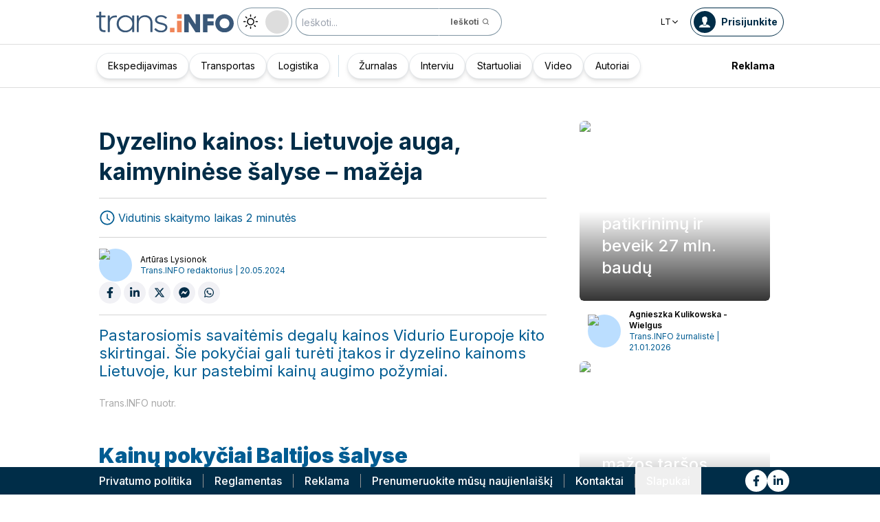

--- FILE ---
content_type: text/html; charset=utf-8
request_url: https://trans.info/lt/dyzelino-kainos-lietuvoje-auga-kaimyninese-salyse-mazeja-387190
body_size: 205736
content:
<!DOCTYPE html><html lang="lt" class="scroll-smooth"><head><meta charSet="utf-8"/><meta name="viewport" content="width=device-width, initial-scale=1"/><link rel="stylesheet" href="/_next/static/css/0b8aca63e754225b.css" data-precedence="next"/><link rel="stylesheet" href="/_next/static/css/e328eac134c223f3.css" data-precedence="next"/><link rel="stylesheet" href="/_next/static/css/0788d812fe1c6770.css" data-precedence="next"/><link rel="stylesheet" href="/_next/static/css/d1ce7f61616b3376.css" data-precedence="next"/><link rel="stylesheet" href="/_next/static/css/94d89ef146acf5e9.css" data-precedence="next"/><link rel="preload" as="script" fetchPriority="low" href="/_next/static/chunks/webpack-7523a7377423fd8b.js"/><script src="/_next/static/chunks/fd9d1056-d6259937ab07002b.js" async=""></script><script src="/_next/static/chunks/2117-4bb31372ddf7f55a.js" async=""></script><script src="/_next/static/chunks/main-app-fb757dbf2494d41f.js" async=""></script><script src="/_next/static/chunks/5878-63afada22e240c17.js" async=""></script><script src="/_next/static/chunks/app/error-5b52fa143fc03e3f.js" async=""></script><script src="/_next/static/chunks/4f53ad1b-76b1d327a8ba0349.js" async=""></script><script src="/_next/static/chunks/a63740d3-3cee1c883db8a5f7.js" async=""></script><script src="/_next/static/chunks/8dc5345f-eb58e227352ef8ac.js" async=""></script><script src="/_next/static/chunks/4f9d9cd8-ac730608f1b6e825.js" async=""></script><script src="/_next/static/chunks/9081a741-51aedfaed072c4d2.js" async=""></script><script src="/_next/static/chunks/5735-853fb8ea957c9961.js" async=""></script><script src="/_next/static/chunks/3817-d9692ed11d5fcc0b.js" async=""></script><script src="/_next/static/chunks/6933-7c13990b0819d909.js" async=""></script><script src="/_next/static/chunks/3786-c2c86de1aac8a274.js" async=""></script><script src="/_next/static/chunks/2267-6d39be8c79a8e90e.js" async=""></script><script src="/_next/static/chunks/8333-904be654b0e83d2a.js" async=""></script><script src="/_next/static/chunks/4930-f3f5e749e21a682f.js" async=""></script><script src="/_next/static/chunks/9501-3874ab369a869d6b.js" async=""></script><script src="/_next/static/chunks/1644-ea97ecb0c7a52545.js" async=""></script><script src="/_next/static/chunks/2261-fbf67e7ab9acf76c.js" async=""></script><script src="/_next/static/chunks/8986-89ed499b7221ece4.js" async=""></script><script src="/_next/static/chunks/8224-49feedd0aa0916d3.js" async=""></script><script src="/_next/static/chunks/3603-eb1eead648e8ceb6.js" async=""></script><script src="/_next/static/chunks/6758-0c1281818127b5c1.js" async=""></script><script src="/_next/static/chunks/1317-fc5ee62a39a1a10c.js" async=""></script><script src="/_next/static/chunks/812-b4e4139529499dc0.js" async=""></script><script src="/_next/static/chunks/7679-1f9528065a7df8b8.js" async=""></script><script src="/_next/static/chunks/1093-694ac95b4fa447b7.js" async=""></script><script src="/_next/static/chunks/app/%5Blocale%5D/(default)/%5Bid%5D/page-ce68622a002e2cfe.js" async=""></script><script src="/_next/static/chunks/app/%5Blocale%5D/(default)/template-9fd6c59f45df2c2d.js" async=""></script><script src="/_next/static/chunks/12038df7-c110168237fa73eb.js" async=""></script><script src="/_next/static/chunks/1132-082f38aa12d89a74.js" async=""></script><script src="/_next/static/chunks/8894-c5a25a3bafedb7d9.js" async=""></script><script src="/_next/static/chunks/5544-3426bab855bf833d.js" async=""></script><script src="/_next/static/chunks/7085-61b2b90b37e0b864.js" async=""></script><script src="/_next/static/chunks/2396-c336753bb45fb11f.js" async=""></script><script src="/_next/static/chunks/app/%5Blocale%5D/(default)/page-814e5f10ed942d35.js" async=""></script><script src="/_next/static/chunks/3776-47b1d36c2890c208.js" async=""></script><script src="/_next/static/chunks/2259-bd60322da35d2359.js" async=""></script><script src="/_next/static/chunks/app/%5Blocale%5D/layout-b619b7730e3ecb8f.js" async=""></script><script src="/_next/static/chunks/1056-422f3165c8e8157f.js" async=""></script><script src="/_next/static/chunks/1756-87da362f1581ea17.js" async=""></script><script src="/_next/static/chunks/4236-16de494c25de9a79.js" async=""></script><script src="/_next/static/chunks/3221-21779e18339b04b8.js" async=""></script><script src="/_next/static/chunks/app/%5Blocale%5D/(default)/layout-b250a606d1f64ef9.js" async=""></script><link rel="preload" href="https://www.googletagmanager.com/gtm.js?id=GTM-KXXMPR" as="script"/><meta name="google-site-verification" content="19nDqMsggDPQNfjLbk1RTqyxAHeiGN9DkODy5al6vQY"/><title>Dyzelino kainos: Lietuvoje auga, kaimyninėse šalyse - mažėja | trans.info</title><meta name="description" content="Pastarosiomis savaitėmis degalų kainos Vidurio Europoje kito skirtingai. Šie pokyčiai gali turėti įtakos ir dyzelino kainoms Lietuvoje, kur pastebimi kainų"/><meta name="author" content="trans.info"/><meta name="robots" content="max-image-preview:large"/><meta name="theme-color" content="#FFDC3A"/><link rel="canonical" href="https://trans.info/lt/dyzelino-kainos-lietuvoje-auga-kaimyninese-salyse-mazeja-387190"/><meta property="og:title" content="Dyzelino kainos: Lietuvoje auga, kaimyninėse šalyse - mažėja"/><meta property="og:description" content="Dyzelino kainos: Lietuvoje auga, kaimyninėse šalyse - mažėja"/><meta property="og:url" content="https://trans.info/lt/dyzelino-kainos-lietuvoje-auga-kaimyninese-salyse-mazeja-387190"/><meta property="og:image" content="https://cdn-trans.info/uploads/2022/02/3984fbeeb6e40e6d7610e6a59fb.jpg"/><meta property="og:image:width" content="1250"/><meta property="og:image:height" content="833"/><meta property="og:image:alt" content="Dyzelino kainos: Lietuvoje auga, kaimyninėse šalyse - mažėja"/><meta property="og:image:type" content="image/jpeg"/><meta property="og:type" content="article"/><meta name="twitter:card" content="summary_large_image"/><meta name="twitter:title" content="Dyzelino kainos: Lietuvoje auga, kaimyninėse šalyse - mažėja"/><meta name="twitter:description" content="Dyzelino kainos: Lietuvoje auga, kaimyninėse šalyse - mažėja"/><meta name="twitter:image" content="https://cdn-trans.info/uploads/2022/02/3984fbeeb6e40e6d7610e6a59fb.jpg"/><meta name="twitter:image:width" content="1250"/><meta name="twitter:image:height" content="833"/><meta name="twitter:image:type" content="image/jpeg"/><meta name="twitter:image:alt" content="Dyzelino kainos: Lietuvoje auga, kaimyninėse šalyse - mažėja"/><meta name="next-size-adjust"/><script>
        window.dataLayer = window.dataLayer || [];
        function gtag(){window.dataLayer.push(arguments);}
      
        // Set default consent to 'denied' as a placeholder
        // Determine actual values based on your own requirements
        gtag('consent', 'default', {
          'ad_storage': 'denied',
          'ad_user_data': 'denied',
          'ad_personalization': 'denied',
          'analytics_storage': 'denied'
        });
        // set container default parameters
        gtag('js', new Date());
      </script><noscript><iframe style="display:none;visibility:hidden" src="https://www.googletagmanager.com/ns.html?id=GTM-KXXMPR" height="0" width="0"></iframe></noscript><script src="/_next/static/chunks/polyfills-42372ed130431b0a.js" noModule=""></script></head><body class="p-0 __className_22b49a" cz-shortcut-listen="true"><div class="hidden lg:block"><!--$!--><template data-dgst="BAILOUT_TO_CLIENT_SIDE_RENDERING"></template><!--/$--></div><header class="relative sticky top-0 z-50 mb-[72px]"><div class="w-full top-0 transition-all"><div class="w-100 text-premium relative flex flex-col bg-white dark:bg-premium-darker dark:text-white block lg:hidden"><!--$!--><template data-dgst="BAILOUT_TO_CLIENT_SIDE_RENDERING"></template><!--/$--><div class="w-100 text-premium relative sticky z-10 flex min-h-16 items-center justify-between px-3 lg:container bg-white dark:bg-premium-darker"><div class="flex w-max items-center justify-between gap-3 py-3"><a class="flex" href="/lt"><img alt="TransInfo" loading="lazy" width="150" height="37.5" decoding="async" data-nimg="1" class="block dark:hidden" style="color:transparent" src="/static/svg/transinfoLogoColor.svg"/><img alt="TransInfo" loading="lazy" width="150" height="37.5" decoding="async" data-nimg="1" class="dark:block hidden" style="color:transparent" src="/static/svg/transinfoLogoWhiteColor.svg"/></a></div><div class="flex"><button class="flex h-10 w-10 items-center justify-center rounded-full bg-premium-dark text-white"><span class="block w-4"><svg xmlns="http://www.w3.org/2000/svg" fill="none" viewBox="0 0 20 17"><path stroke="currentColor" stroke-linecap="round" stroke-width="3" d="M2.346 1.681h16.016M2.346 8.354h16.016M2.346 15.027h16.016"></path></svg></span></button></div></div><div class="relative flex w-full grow flex-col overflow-auto bg-premium-dark transition-all duration-300 lg:hidden dark:bg-premium-darker dark:text-white pointer-events-none h-0 opacity-0"><nav class="flex min-h-[calc(100vh-104px)] flex-col overflow-auto text-[14px] text-white"><div class="flex grow flex-col"><div class="flex w-full grow justify-around px-8 py-4 text-center font-bold"><div class="flex flex-col justify-center"><a class="block w-full mb-3 pl-2" rel="" href="/lt/category/ekspedijavimas">Ekspedijavimas</a><a class="block w-full mb-3 pl-2" rel="" href="/lt/category/transportas">Transportas</a><a class="block w-full mb-3 pl-2" rel="" href="/lt/category/logistika">Logistika</a><a class="block w-full mb-3 pl-2" rel="" href="/lt/interviews">Interviu</a></div><div class="my-2 block min-h-full w-0.5 border-l border-premium-900"></div><div class="flex flex-col justify-center"><a class="block w-full mb-3 pl-2" rel="" href="/lt/page/zurnalas">Žurnalas</a><a class="block w-full mb-3 pl-2" rel="" href="/lt/category/startuoliai">Startuoliai</a><a class="block w-full mb-3 pl-2" rel="" href="/lt/category/video">Video</a><a class="block w-full mb-3 pl-2" rel="" href="/lt/authors">Autoriai</a></div></div><div class="flex grow flex-col justify-center px-8 py-4 text-center font-bold"><a class="block w-full mb-3 pl-2" rel="" href="/lt/tag/pobierz_przewodnik">Pobierz przewodnik</a><a class="block w-full mb-3 pl-2" rel="" href="/lt/contact">Kontaktai</a><a class="block w-full mb-3 pl-2" rel="" href="/lt/newsletter">Naujienlaiškis</a></div><div class="flex grow flex-col justify-center bg-premium-medium py-2 text-center dark:bg-premium-dark"><div class="flex flex-row items-center px-8 font-bold"><a class="block w-full text-center [&amp;:not(:first-child)]:border-l" rel="nofollow" href="/lt/sales">Reklama</a></div></div><div class="flex w-full grow flex-wrap items-center justify-evenly gap-x-2 px-2 py-4"><div class="flex flex-row gap-x-2"><a rel="nofollow noopener noreferrer" target="_blank" aria-label="Link to fb" href="https://www.facebook.com/trans.infoLithuania"><div class="scale-100 rounded-full bg-white transition-all duration-300 ease-in-out hover:-translate-y-1 hover:scale-[1.1] p-2"><svg stroke="currentColor" fill="currentColor" stroke-width="0" viewBox="0 0 320 512" class="text-premium-dark text-md" height="1em" width="1em" xmlns="http://www.w3.org/2000/svg"><path d="M279.14 288l14.22-92.66h-88.91v-60.13c0-25.35 12.42-50.06 52.24-50.06h40.42V6.26S260.43 0 225.36 0c-73.22 0-121.08 44.38-121.08 124.72v70.62H22.89V288h81.39v224h100.17V288z"></path></svg></div></a><a rel="nofollow noopener noreferrer" target="_blank" aria-label="Link to li" href="https://www.linkedin.com/showcase/trans-info-lithuania"><div class="scale-100 rounded-full bg-white transition-all duration-300 ease-in-out hover:-translate-y-1 hover:scale-[1.1] p-2"><svg stroke="currentColor" fill="currentColor" stroke-width="0" viewBox="0 0 448 512" class="text-premium-dark text-md" height="1em" width="1em" xmlns="http://www.w3.org/2000/svg"><path d="M100.28 448H7.4V148.9h92.88zM53.79 108.1C24.09 108.1 0 83.5 0 53.8a53.79 53.79 0 0 1 107.58 0c0 29.7-24.1 54.3-53.79 54.3zM447.9 448h-92.68V302.4c0-34.7-.7-79.2-48.29-79.2-48.29 0-55.69 37.7-55.69 76.7V448h-92.78V148.9h89.08v40.8h1.3c12.4-23.5 42.69-48.3 87.88-48.3 94 0 111.28 61.9 111.28 142.3V448z"></path></svg></div></a></div><a class="flex gap-x-2 items-center justify-center bg-white text-premium-dark hover:text-premium-900 font-bold rounded-3xl py-1 pl-1 pr-4" rel="nofollow" href="/lt/login"><span class="flex h-8 w-8 items-center justify-center FooterLogin_svg__S4nbv"><svg xmlns="http://www.w3.org/2000/svg" fill="none" viewBox="0 0 42 42"><circle cx="21" cy="21" r="20.5" fill="#fff"></circle><path fill="#015C92" d="M21.05 11c4.918.104 5.476 3.458 4.427 7.328.164.103.5.472.444 1.09-.165 1.135-.663 1.445-.938 1.445-.111.773-.502 1.588-.889 2.104-.276.361-.379.826-.379 1.29 0 .413-.006.15.05.615q.084.223.23.415c-.113.397-.765 2.289-2.995 2.289-2.283 0-2.897-2.041-2.962-2.29q.154-.189.247-.414c.055-.567.065-.303.065-.768 0-.413-.173-.766-.395-1.075-.386-.517-.76-1.393-.872-2.166-.333 0-.827-.31-.938-1.445-.056-.618.206-.987.428-1.09-.553-1.444-1.594-5.926 1.942-6.39.387-.62 1.319-.938 2.534-.938m-3.885 14.978c.443 1.098 1.613 2.58 3.835 2.58 2.224 0 3.39-1.455 3.851-2.565C27.04 27.251 31.5 27.637 31.5 32h-21c0-4.474 4.44-4.782 6.665-6.022"></path></svg></span>Prisijunkite</a><button class="DarkModeSwitch_mobile__kUXgX DarkModeSwitch_darkmodeSwitch__kcnGH"><div class="DarkModeSwitch_pin__qUwpN"></div><p class="DarkModeSwitch_text__zgExZ DarkModeSwitch_textLight__FgjwS"><svg xmlns="http://www.w3.org/2000/svg" width="22" height="22" fill="none"><path fill="currentColor" d="M14.308 6.819a5.33 5.33 0 0 0-3.745-1.565A5.21 5.21 0 0 0 6.82 6.819a5.33 5.33 0 0 0-1.565 3.744c0 1.454.614 2.795 1.565 3.745a5.33 5.33 0 0 0 3.744 1.565 5.21 5.21 0 0 0 3.745-1.565 5.33 5.33 0 0 0 1.565-3.745 5.21 5.21 0 0 0-1.565-3.744m-1.006 6.483a3.87 3.87 0 0 1-2.739 1.118c-1.062 0-2.04-.42-2.738-1.118a3.87 3.87 0 0 1-1.118-2.739c0-1.062.419-2.04 1.118-2.738a3.87 3.87 0 0 1 2.738-1.118c1.062 0 2.04.42 2.739 1.118a3.87 3.87 0 0 1 1.118 2.738c0 1.062-.42 2.04-1.118 2.739M20.4 9.837h-2.152a.74.74 0 0 0-.726.726.74.74 0 0 0 .726.727H20.4a.74.74 0 0 0 .727-.727.74.74 0 0 0-.727-.726M10.564 17.522a.74.74 0 0 0-.727.726V20.4a.74.74 0 0 0 .726.727.74.74 0 0 0 .727-.727v-2.152a.74.74 0 0 0-.726-.726M18.025 17.019l-1.537-1.537c-.252-.28-.727-.28-1.006 0a.71.71 0 0 0 0 1.006l1.537 1.537c.28.28.726.28 1.006 0a.71.71 0 0 0 0-1.006M10.564 0a.74.74 0 0 0-.727.727v2.151a.74.74 0 0 0 .726.727.74.74 0 0 0 .727-.727V.727A.74.74 0 0 0 10.564 0M18.053 3.102a.71.71 0 0 0-1.006 0L15.51 4.639a.71.71 0 0 0 0 1.006c.251.28.726.28 1.006 0l1.537-1.537a.71.71 0 0 0 0-1.006M2.878 9.837H.727a.74.74 0 0 0-.727.726c0 .392.307.727.727.727h2.151a.74.74 0 0 0 .727-.727.74.74 0 0 0-.727-.726M5.617 15.482c-.251-.28-.726-.28-1.006 0l-1.537 1.537a.71.71 0 0 0 0 1.006c.28.28.727.28 1.006 0l1.537-1.537a.71.71 0 0 0 0-1.006M5.617 4.639 4.08 3.102a.71.71 0 0 0-1.006 0 .71.71 0 0 0 0 1.006l1.537 1.537c.28.28.727.28 1.006 0a.71.71 0 0 0 0-1.006"></path></svg></p><p class="DarkModeSwitch_text__zgExZ DarkModeSwitch_textDark__virQf"><svg xmlns="http://www.w3.org/2000/svg" width="16" height="16" fill="none"><path fill="currentColor" d="M15.622 9.106a.56.56 0 0 0-.47.102 6 6 0 0 1-1.82 1.067c-.634.246-1.33.37-2.065.37A6 6 0 0 1 7.013 8.88a6.05 6.05 0 0 1-1.758-4.268c0-.698.123-1.375.327-1.99A5.5 5.5 0 0 1 6.564.857a.525.525 0 0 0-.082-.739.56.56 0 0 0-.47-.102 8.25 8.25 0 0 0-4.335 2.913A8.15 8.15 0 0 0 0 7.874c0 2.237.9 4.268 2.372 5.746A8.05 8.05 0 0 0 8.097 16c1.881 0 3.62-.657 5.01-1.744a8.1 8.1 0 0 0 2.862-4.494c.103-.308-.06-.595-.347-.656m-3.129 4.288a6.97 6.97 0 0 1-4.355 1.518c-1.942 0-3.7-.8-4.969-2.072a7.05 7.05 0 0 1-2.065-4.986c0-1.621.532-3.098 1.452-4.288a7 7 0 0 1 2.351-1.97 7 7 0 0 0-.286.697 6.9 6.9 0 0 0-.388 2.34c0 1.949.797 3.734 2.065 5.006a7.05 7.05 0 0 0 4.989 2.073c.859 0 1.677-.144 2.433-.431.266-.103.532-.206.777-.329a7.5 7.5 0 0 1-2.004 2.442"></path></svg></p></button></div><div class="flex grow flex-col justify-center px-8 pb-8 pt-2 text-center text-[14px]"><a class="block pb-1" rel="nofollow" href="/lt/policy">Privatumo politika</a><a class="block pb-1" rel="nofollow" href="/lt/rules">Reglamentas</a><button>Slapukai</button></div></div></nav></div></div><div class="absolute top-full w-full lg:hidden"><div class="absolute left-0 top-0 h-full w-full bg-white opacity-[0.5] dark:bg-premium-dark"></div><div class="PillBar_pillGroup__GRv56"><a class="PillBar_pillButton__7W1V_ bg-white text-black" href="/lt/category/ekspedijavimas">Ekspedijavimas</a><a class="PillBar_pillButton__7W1V_ bg-white text-black" href="/lt/category/transportas">Transportas</a><a class="PillBar_pillButton__7W1V_ bg-white text-black" href="/lt/category/logistika">Logistika</a></div></div><div class="rounded-b-2xl bg-premium-dark text-white shadow-xl lg:rounded-none lg:bg-white lg:text-black lg:shadow-none dark:bg-premium-dark dark:bg-premium-darker dark:text-white hidden lg:block"><div class="mx-auto flex h-16 items-center justify-between px-3 container"><div class="flex w-max items-center justify-between gap-3 py-3"><a class="flex" href="/lt"><img alt="TransInfo" loading="lazy" width="200" height="50" decoding="async" data-nimg="1" class="lg:block dark:hidden" style="color:transparent" src="/static/svg/transinfoLogoColor.svg"/><img alt="TransInfo" loading="lazy" width="200" height="50" decoding="async" data-nimg="1" class="lg:hidden dark:block" style="color:transparent" src="/static/svg/transinfoLogoWhiteColor.svg"/></a><button class="DarkModeSwitch_mobile__kUXgX DarkModeSwitch_darkmodeSwitch__kcnGH hidden lg:block"><div class="DarkModeSwitch_pin__qUwpN"></div><p class="DarkModeSwitch_text__zgExZ DarkModeSwitch_textLight__FgjwS"><svg xmlns="http://www.w3.org/2000/svg" width="22" height="22" fill="none"><path fill="currentColor" d="M14.308 6.819a5.33 5.33 0 0 0-3.745-1.565A5.21 5.21 0 0 0 6.82 6.819a5.33 5.33 0 0 0-1.565 3.744c0 1.454.614 2.795 1.565 3.745a5.33 5.33 0 0 0 3.744 1.565 5.21 5.21 0 0 0 3.745-1.565 5.33 5.33 0 0 0 1.565-3.745 5.21 5.21 0 0 0-1.565-3.744m-1.006 6.483a3.87 3.87 0 0 1-2.739 1.118c-1.062 0-2.04-.42-2.738-1.118a3.87 3.87 0 0 1-1.118-2.739c0-1.062.419-2.04 1.118-2.738a3.87 3.87 0 0 1 2.738-1.118c1.062 0 2.04.42 2.739 1.118a3.87 3.87 0 0 1 1.118 2.738c0 1.062-.42 2.04-1.118 2.739M20.4 9.837h-2.152a.74.74 0 0 0-.726.726.74.74 0 0 0 .726.727H20.4a.74.74 0 0 0 .727-.727.74.74 0 0 0-.727-.726M10.564 17.522a.74.74 0 0 0-.727.726V20.4a.74.74 0 0 0 .726.727.74.74 0 0 0 .727-.727v-2.152a.74.74 0 0 0-.726-.726M18.025 17.019l-1.537-1.537c-.252-.28-.727-.28-1.006 0a.71.71 0 0 0 0 1.006l1.537 1.537c.28.28.726.28 1.006 0a.71.71 0 0 0 0-1.006M10.564 0a.74.74 0 0 0-.727.727v2.151a.74.74 0 0 0 .726.727.74.74 0 0 0 .727-.727V.727A.74.74 0 0 0 10.564 0M18.053 3.102a.71.71 0 0 0-1.006 0L15.51 4.639a.71.71 0 0 0 0 1.006c.251.28.726.28 1.006 0l1.537-1.537a.71.71 0 0 0 0-1.006M2.878 9.837H.727a.74.74 0 0 0-.727.726c0 .392.307.727.727.727h2.151a.74.74 0 0 0 .727-.727.74.74 0 0 0-.727-.726M5.617 15.482c-.251-.28-.726-.28-1.006 0l-1.537 1.537a.71.71 0 0 0 0 1.006c.28.28.727.28 1.006 0l1.537-1.537a.71.71 0 0 0 0-1.006M5.617 4.639 4.08 3.102a.71.71 0 0 0-1.006 0 .71.71 0 0 0 0 1.006l1.537 1.537c.28.28.727.28 1.006 0a.71.71 0 0 0 0-1.006"></path></svg></p><p class="DarkModeSwitch_text__zgExZ DarkModeSwitch_textDark__virQf"><svg xmlns="http://www.w3.org/2000/svg" width="16" height="16" fill="none"><path fill="currentColor" d="M15.622 9.106a.56.56 0 0 0-.47.102 6 6 0 0 1-1.82 1.067c-.634.246-1.33.37-2.065.37A6 6 0 0 1 7.013 8.88a6.05 6.05 0 0 1-1.758-4.268c0-.698.123-1.375.327-1.99A5.5 5.5 0 0 1 6.564.857a.525.525 0 0 0-.082-.739.56.56 0 0 0-.47-.102 8.25 8.25 0 0 0-4.335 2.913A8.15 8.15 0 0 0 0 7.874c0 2.237.9 4.268 2.372 5.746A8.05 8.05 0 0 0 8.097 16c1.881 0 3.62-.657 5.01-1.744a8.1 8.1 0 0 0 2.862-4.494c.103-.308-.06-.595-.347-.656m-3.129 4.288a6.97 6.97 0 0 1-4.355 1.518c-1.942 0-3.7-.8-4.969-2.072a7.05 7.05 0 0 1-2.065-4.986c0-1.621.532-3.098 1.452-4.288a7 7 0 0 1 2.351-1.97 7 7 0 0 0-.286.697 6.9 6.9 0 0 0-.388 2.34c0 1.949.797 3.734 2.065 5.006a7.05 7.05 0 0 0 4.989 2.073c.859 0 1.677-.144 2.433-.431.266-.103.532-.206.777-.329a7.5 7.5 0 0 1-2.004 2.442"></path></svg></p></button><form class="flex h-full translate-x-9 items-center lg:translate-x-0 hidden lg:flex" action="/lt/search" method="GET"><input type="text" placeholder="Ieškoti..." class="h-10 rounded-full border border-premium-dark border-opacity-50 bg-white px-2 py-[9px] pr-6 text-sm text-black opacity-100 outline-none transition-all placeholder:text-sm placeholder:italic lg:py-[5px] dark:border-premium-500 dark:bg-premium-dark dark:text-white" name="q"/><button type="submit" class="flex h-10 w-10 -translate-x-9 items-center justify-center rounded-br-full rounded-tr-full border border-premium-dark border-l-transparent border-opacity-50 bg-white text-xs font-bold text-premium-dark text-white transition-colors hover:bg-premium-500 lg:w-auto lg:border-l-transparent lg:px-4 lg:py-2 lg:text-gray-700 dark:border-premium-500 dark:border-l-transparent dark:bg-premium-dark dark:hover:bg-premium-500"><span class="hidden lg:inline">Ieškoti</span><svg stroke="currentColor" fill="currentColor" stroke-width="0" viewBox="0 0 24 24" class="h-6 w-6 lg:ml-1 lg:h-auto lg:w-auto" height="1em" width="1em" xmlns="http://www.w3.org/2000/svg"><path d="M10 18a7.952 7.952 0 0 0 4.897-1.688l4.396 4.396 1.414-1.414-4.396-4.396A7.952 7.952 0 0 0 18 10c0-4.411-3.589-8-8-8s-8 3.589-8 8 3.589 8 8 8zm0-14c3.309 0 6 2.691 6 6s-2.691 6-6 6-6-2.691-6-6 2.691-6 6-6z"></path></svg></button></form></div><div class="flex w-max items-center justify-between gap-3 py-3"><div class="relative hidden lg:block mx-4"><button class="flex items-center gap-1 dark:text-white text-black bg-white text-xs dark:bg-premium-darker">LT<svg stroke="currentColor" fill="currentColor" stroke-width="0" viewBox="0 0 512 512" class="h-3 w-3" height="1em" width="1em" xmlns="http://www.w3.org/2000/svg"><path d="M256 294.1L383 167c9.4-9.4 24.6-9.4 33.9 0s9.3 24.6 0 34L273 345c-9.1 9.1-23.7 9.3-33.1.7L95 201.1c-4.7-4.7-7-10.9-7-17s2.3-12.3 7-17c9.4-9.4 24.6-9.4 33.9 0l127.1 127z"></path></svg></button><div class="absolute left-0 rounded-lg border border-gray-600  dark:bg-premium-dark dark:text-white transition-opacity z-[100] pointer-events-none opacity-0 top-full mt-3 text-black bg-white"><a hrefLang="pl" class="block w-full p-2 text-left text-xs transition-colors hover:bg-gray-200 hover:text-black rounded-t-lg" href="/pl">Polski</a><a hrefLang="en" class="block w-full p-2 text-left text-xs transition-colors hover:bg-gray-200 hover:text-black" href="/en">English</a><a hrefLang="es" class="block w-full p-2 text-left text-xs transition-colors hover:bg-gray-200 hover:text-black" href="/es">Español</a><a hrefLang="de" class="block w-full p-2 text-left text-xs transition-colors hover:bg-gray-200 hover:text-black" href="/de">Deutsch</a><a hrefLang="fr" class="block w-full p-2 text-left text-xs transition-colors hover:bg-gray-200 hover:text-black" href="/fr">Français</a><a hrefLang="it" class="block w-full p-2 text-left text-xs transition-colors hover:bg-gray-200 hover:text-black" href="/it">Italiano</a><a hrefLang="ua" class="block w-full p-2 text-left text-xs transition-colors hover:bg-gray-200 hover:text-black" href="/ua">Українська</a><a hrefLang="hu" class="block w-full p-2 text-left text-xs transition-colors hover:bg-gray-200 hover:text-black" href="/hu">Magyar</a><a hrefLang="ro" class="block w-full p-2 text-left text-xs transition-colors hover:bg-gray-200 hover:text-black" href="/ro">Română</a><a hrefLang="ru" class="block w-full p-2 text-left text-xs transition-colors hover:bg-gray-200 hover:text-black rounded-b-lg" href="/ru">Русский</a></div></div><form class="flex h-full translate-x-9 items-center lg:translate-x-0 lg:hidden" action="/lt/search" method="GET"><input type="text" placeholder="Ieškoti..." class="h-10 rounded-full border border-premium-dark border-opacity-50 bg-white px-2 py-[9px] pr-6 text-sm text-black opacity-100 outline-none transition-all placeholder:text-sm placeholder:italic lg:py-[5px] dark:border-premium-500 dark:bg-premium-dark dark:text-white" name="q"/><button type="submit" class="flex h-10 w-10 -translate-x-9 items-center justify-center rounded-br-full rounded-tr-full border border-premium-dark border-l-transparent border-opacity-50 bg-white text-xs font-bold text-premium-dark text-white transition-colors hover:bg-premium-500 lg:w-auto lg:border-l-transparent lg:px-4 lg:py-2 lg:text-gray-700 dark:border-premium-500 dark:border-l-transparent dark:bg-premium-dark dark:hover:bg-premium-500"><span class="hidden lg:inline">Ieškoti</span><svg stroke="currentColor" fill="currentColor" stroke-width="0" viewBox="0 0 24 24" class="h-6 w-6 lg:ml-1 lg:h-auto lg:w-auto" height="1em" width="1em" xmlns="http://www.w3.org/2000/svg"><path d="M10 18a7.952 7.952 0 0 0 4.897-1.688l4.396 4.396 1.414-1.414-4.396-4.396A7.952 7.952 0 0 0 18 10c0-4.411-3.589-8-8-8s-8 3.589-8 8 3.589 8 8 8zm0-14c3.309 0 6 2.691 6 6s-2.691 6-6 6-6-2.691-6-6 2.691-6 6-6z"></path></svg></button></form><a rel="nofollow" class="lg:text-premium-dark lg:hover:text-premium-900 dark:hover:text-premium-100 flex items-center pl-1 pr-2 text-sm font-bold transition-all dark:text-white border border-premium-dark dark:border-premium-500 rounded-full p-1" href="/lt/login?from=/dyzelino-kainos-lietuvoje-auga-kaimyninese-salyse-mazeja-387190"><div class="mr-2 rounded-full bg-premium-dark p-2 text-white dark:bg-white dark:text-premium-dark"><!--$--><svg xmlns="http://www.w3.org/2000/svg" fill="none" viewBox="0 0 18 18" width="16" height="16"><path fill="currentColor" d="M9.042 0c4.216.089 4.694 2.964 3.795 6.28.141.09.428.406.38.936-.14.973-.567 1.238-.803 1.238-.095.663-.43 1.36-.762 1.803-.236.31-.324.708-.324 1.107 0 .353-.006.128.042.526q.073.191.197.356c-.097.34-.656 1.962-2.567 1.962-1.957 0-2.483-1.75-2.54-1.962q.134-.163.212-.356c.048-.485.057-.26.057-.658 0-.354-.148-.657-.339-.922-.331-.443-.652-1.193-.747-1.856-.286 0-.71-.265-.804-1.238-.048-.53.176-.846.366-.935C4.731 5.043 3.84 1.2 6.87.803 7.2.273 8 0 9.042 0M5.713 12.838c.38.942 1.383 2.213 3.287 2.213 1.906 0 2.906-1.248 3.3-2.2C14.178 13.93 18 14.262 18 18H0c0-3.835 3.805-4.098 5.713-5.162"></path></svg><!--/$--></div><span class="hidden text-nowrap lg:block">Prisijunkite</span></a></div></div><nav class="absolute top-full w-full border-b border-t border-gray-500 px-2 hidden lg:block"><div class="absolute left-0 top-0 h-full w-full bg-white opacity-[0.8]  dark:bg-premium-dark"></div><div class="container mx-auto"><ul class="flex items-center justify-start gap-3 p-2 lg:gap-1 lg:p-1"><ul class="flex items-center justify-start gap-3 p-2"><li class="group relative flex h-full flex-grow items-center justify-center"><a class="border border-opacity-10 bg-white border-premium-dark hover:opacity-30 flex h-full px-4 py-2 items-center justify-start rounded-full text-sm transition-colors whitespace-nowrap flex items-center justify-center gap-1 border shadow-md bg-white text-black hover:text-black" href="/lt/category/ekspedijavimas">Ekspedijavimas</a></li><li class="group relative flex h-full flex-grow items-center justify-center"><a class="border border-opacity-10 bg-white border-premium-dark hover:opacity-30 flex h-full px-4 py-2 items-center justify-start rounded-full text-sm transition-colors whitespace-nowrap flex items-center justify-center gap-1 border shadow-md bg-white text-black hover:text-black" href="/lt/category/transportas">Transportas</a></li><li class="group relative flex h-full flex-grow items-center justify-center"><a class="border border-opacity-10 bg-white border-premium-dark hover:opacity-30 flex h-full px-4 py-2 items-center justify-start rounded-full text-sm transition-colors whitespace-nowrap flex items-center justify-center gap-1 border shadow-md bg-white text-black hover:text-black" href="/lt/category/logistika">Logistika</a></li></ul><div class="mx-4 h-8 border-r border-premium-900 lg:mx-1"></div><ul class="flex items-center justify-start gap-3 p-2"><li class="group relative flex h-full flex-grow items-center justify-center"><a class="border border-opacity-10 bg-white border-premium-dark hover:opacity-30 flex h-full px-4 py-2 items-center justify-start rounded-full text-sm transition-colors whitespace-nowrap flex items-center justify-center gap-1 border shadow-md bg-white text-black hover:text-black" href="/lt/page/zurnalas">Žurnalas</a></li><li class="group relative flex h-full flex-grow items-center justify-center"><a class="border border-opacity-10 bg-white border-premium-dark hover:opacity-30 flex h-full px-4 py-2 items-center justify-start rounded-full text-sm transition-colors whitespace-nowrap flex items-center justify-center gap-1 border shadow-md bg-white text-black hover:text-black" href="/lt/interviews">Interviu</a></li><li class="group relative flex h-full flex-grow items-center justify-center"><a class="border border-opacity-10 bg-white border-premium-dark hover:opacity-30 flex h-full px-4 py-2 items-center justify-start rounded-full text-sm transition-colors whitespace-nowrap flex items-center justify-center gap-1 border shadow-md bg-white text-black hover:text-black" href="/lt/category/startuoliai">Startuoliai</a></li><li class="group relative flex h-full flex-grow items-center justify-center"><a class="border border-opacity-10 bg-white border-premium-dark hover:opacity-30 flex h-full px-4 py-2 items-center justify-start rounded-full text-sm transition-colors whitespace-nowrap flex items-center justify-center gap-1 border shadow-md bg-white text-black hover:text-black" href="/lt/category/video">Video</a></li><li class="group relative flex h-full flex-grow items-center justify-center"><a class="border border-opacity-10 bg-white border-premium-dark hover:opacity-30 flex h-full px-4 py-2 items-center justify-start rounded-full text-sm transition-colors whitespace-nowrap flex items-center justify-center gap-1 border shadow-md bg-white text-black hover:text-black" href="/lt/authors">Autoriai</a></li></ul><div class="flex w-full flex-col items-end"><ul class="flex items-center justify-start gap-3 p-2"><li class="group relative flex h-full flex-grow items-center justify-center min-w-[200px] lg:min-w-[90px]"><a class="flex h-full items-center justify-center px-2 py-2 text-sm font-bold transition-colors hover:opacity-70" href="/lt/sales">Reklama</a></li></ul></div></ul></div></nav></div></div></header><div class="transition-all relative lg:pb-20 w-full opacity-0 top-[50px]"><div class="container mx-auto lg:grid lg:grid-cols-3"><div class="pt-4 lg:col-span-2"><div class="block px-3 py-4 lg:px-4 lg:py-8 lg:pb-16"><div class="lg:hidden"><img alt="" loading="lazy" width="735" height="500" decoding="async" data-nimg="1" class="mb-2 h-auto w-full rounded-md" style="color:transparent" src="https://cdn-trans.info/uploads/2022/02/3984fbeeb6e40e6d7610e6a59fb.jpg"/><p class="text-xs text-gray-600 lg:text-sm">Trans.INFO nuotr.
</p></div><h1 class="mb-4 text-lg font-bold leading-[1.3] text-premium-dark md:text-xl lg:text-[2.125rem] lg:leading-[1.3] dark:text-white">Dyzelino kainos: Lietuvoje auga, kaimyninėse šalyse – mažėja</h1><div class="mb-4 flex items-center justify-between gap-2 border-b border-t border-ebony border-opacity-20 py-4 lg:justify-start lg:gap-8"><div class="flex items-center text-premium-900 dark:text-orange-500"><svg stroke="currentColor" fill="currentColor" stroke-width="0" viewBox="0 0 1024 1024" class="mr-1 h-6 w-6" height="1em" width="1em" xmlns="http://www.w3.org/2000/svg"><path d="M512 64C264.6 64 64 264.6 64 512s200.6 448 448 448 448-200.6 448-448S759.4 64 512 64zm0 820c-205.4 0-372-166.6-372-372s166.6-372 372-372 372 166.6 372 372-166.6 372-372 372z"></path><path d="M686.7 638.6L544.1 535.5V288c0-4.4-3.6-8-8-8H488c-4.4 0-8 3.6-8 8v275.4c0 2.6 1.2 5 3.3 6.5l165.4 120.6c3.6 2.6 8.6 1.8 11.2-1.7l28.6-39c2.6-3.7 1.8-8.7-1.8-11.2z"></path></svg>Vidutinis skaitymo laikas 2 minutės</div></div><div class="flex items-center gap-4 md:block xxxl:flex mb-4"><div class="items-left mb-4 flex flex-shrink-0 flex-col xl:mb-0"><div class="group flex items-center justify-between mr-2"><a class="flex items-center" href="/lt/user/arturas-lysionok"><img alt="Artūras Lysionok" loading="lazy" width="48" height="48" decoding="async" data-nimg="1" class="mr-3 h-8 w-8 rounded-full bg-premium-100 transition-transform group-hover:scale-110 lg:h-12 lg:w-12" style="color:transparent" src="https://cdn-trans.info/uploads/2017/11/90b31fa19c29fe4a1f83dab72bb.png"/><div class="flex flex-col text-xs"><p class="mr-2 text-black dark:text-white">Artūras Lysionok</p><p class="text-premium-900 dark:text-orange-500">Trans.INFO redaktorius | 20.05.2024</p></div></a></div></div><div class="flex items-center hidden flex-shrink-0 sm:flex"><!--$--><button class="react-share__ShareButton mr-1" style="background-color:transparent;border:none;padding:0;font:inherit;color:inherit;cursor:pointer"><div class="block h-8 w-8 rounded-full bg-gray-200 p-2 text-premium-dark transition-all hover:scale-110 hover:bg-gray-500"><svg stroke="currentColor" fill="currentColor" stroke-width="0" viewBox="0 0 320 512" class="h-4 w-4" height="1em" width="1em" xmlns="http://www.w3.org/2000/svg"><path d="M279.14 288l14.22-92.66h-88.91v-60.13c0-25.35 12.42-50.06 52.24-50.06h40.42V6.26S260.43 0 225.36 0c-73.22 0-121.08 44.38-121.08 124.72v70.62H22.89V288h81.39v224h100.17V288z"></path></svg></div></button><!--/$--><!--$--><button class="react-share__ShareButton mr-1" style="background-color:transparent;border:none;padding:0;font:inherit;color:inherit;cursor:pointer"><div class="block h-8 w-8 rounded-full bg-gray-200 p-2 text-premium-dark transition-all hover:scale-110 hover:bg-gray-500"><svg stroke="currentColor" fill="currentColor" stroke-width="0" viewBox="0 0 448 512" class="h-4 w-4" height="1em" width="1em" xmlns="http://www.w3.org/2000/svg"><path d="M100.28 448H7.4V148.9h92.88zM53.79 108.1C24.09 108.1 0 83.5 0 53.8a53.79 53.79 0 0 1 107.58 0c0 29.7-24.1 54.3-53.79 54.3zM447.9 448h-92.68V302.4c0-34.7-.7-79.2-48.29-79.2-48.29 0-55.69 37.7-55.69 76.7V448h-92.78V148.9h89.08v40.8h1.3c12.4-23.5 42.69-48.3 87.88-48.3 94 0 111.28 61.9 111.28 142.3V448z"></path></svg></div></button><!--/$--><!--$--><button class="react-share__ShareButton mr-1" style="background-color:transparent;border:none;padding:0;font:inherit;color:inherit;cursor:pointer"><div class="block h-8 w-8 rounded-full bg-gray-200 p-2 text-premium-dark transition-all hover:scale-110 hover:bg-gray-500"><svg stroke="currentColor" fill="currentColor" stroke-width="0" viewBox="0 0 24 24" class="h-4 w-4" height="1em" width="1em" xmlns="http://www.w3.org/2000/svg"><path d="M18.2048 2.25H21.5128L14.2858 10.51L22.7878 21.75H16.1308L10.9168 14.933L4.95084 21.75H1.64084L9.37084 12.915L1.21484 2.25H8.04084L12.7538 8.481L18.2048 2.25ZM17.0438 19.77H18.8768L7.04484 4.126H5.07784L17.0438 19.77Z"></path></svg></div></button><!--/$--><!--$--><button class="react-share__ShareButton mr-1" style="background-color:transparent;border:none;padding:0;font:inherit;color:inherit;cursor:pointer"><div class="block h-8 w-8 rounded-full bg-gray-200 p-2 text-premium-dark transition-all hover:scale-110 hover:bg-gray-500"><svg stroke="currentColor" fill="currentColor" stroke-width="0" viewBox="0 0 512 512" class="h-4 w-4" height="1em" width="1em" xmlns="http://www.w3.org/2000/svg"><path d="M256.55 8C116.52 8 8 110.34 8 248.57c0 72.3 29.71 134.78 78.07 177.94 8.35 7.51 6.63 11.86 8.05 58.23A19.92 19.92 0 0 0 122 502.31c52.91-23.3 53.59-25.14 62.56-22.7C337.85 521.8 504 423.7 504 248.57 504 110.34 396.59 8 256.55 8zm149.24 185.13l-73 115.57a37.37 37.37 0 0 1-53.91 9.93l-58.08-43.47a15 15 0 0 0-18 0l-78.37 59.44c-10.46 7.93-24.16-4.6-17.11-15.67l73-115.57a37.36 37.36 0 0 1 53.91-9.93l58.06 43.46a15 15 0 0 0 18 0l78.41-59.38c10.44-7.98 24.14 4.54 17.09 15.62z"></path></svg></div></button><!--/$--><!--$--><button class="react-share__ShareButton mr-1" style="background-color:transparent;border:none;padding:0;font:inherit;color:inherit;cursor:pointer"><div class="block h-8 w-8 rounded-full bg-gray-200 p-2 text-premium-dark transition-all hover:scale-110 hover:bg-gray-500"><svg stroke="currentColor" fill="currentColor" stroke-width="0" viewBox="0 0 448 512" class="h-4 w-4" height="1em" width="1em" xmlns="http://www.w3.org/2000/svg"><path d="M380.9 97.1C339 55.1 283.2 32 223.9 32c-122.4 0-222 99.6-222 222 0 39.1 10.2 77.3 29.6 111L0 480l117.7-30.9c32.4 17.7 68.9 27 106.1 27h.1c122.3 0 224.1-99.6 224.1-222 0-59.3-25.2-115-67.1-157zm-157 341.6c-33.2 0-65.7-8.9-94-25.7l-6.7-4-69.8 18.3L72 359.2l-4.4-7c-18.5-29.4-28.2-63.3-28.2-98.2 0-101.7 82.8-184.5 184.6-184.5 49.3 0 95.6 19.2 130.4 54.1 34.8 34.9 56.2 81.2 56.1 130.5 0 101.8-84.9 184.6-186.6 184.6zm101.2-138.2c-5.5-2.8-32.8-16.2-37.9-18-5.1-1.9-8.8-2.8-12.5 2.8-3.7 5.6-14.3 18-17.6 21.8-3.2 3.7-6.5 4.2-12 1.4-32.6-16.3-54-29.1-75.5-66-5.7-9.8 5.7-9.1 16.3-30.3 1.8-3.7.9-6.9-.5-9.7-1.4-2.8-12.5-30.1-17.1-41.2-4.5-10.8-9.1-9.3-12.5-9.5-3.2-.2-6.9-.2-10.6-.2-3.7 0-9.7 1.4-14.8 6.9-5.1 5.6-19.4 19-19.4 46.3 0 27.3 19.9 53.7 22.6 57.4 2.8 3.7 39.1 59.7 94.8 83.8 35.2 15.2 49 16.5 66.6 13.9 10.7-1.6 32.8-13.4 37.4-26.4 4.6-13 4.6-24.1 3.2-26.4-1.3-2.5-5-3.9-10.5-6.6z"></path></svg></div></button><!--/$--></div></div><div class="mb-4 border-b border-ebony border-opacity-20"></div><p class="article-before-content mb-4 font-semibold leading-[1.2] text-premium-900 lg:text-[1.375rem] dark:text-white"><span style="font-weight: 400;">Pastarosiomis savaitėmis degalų kainos Vidurio Europoje kito skirtingai. Šie pokyčiai gali turėti įtakos ir dyzelino kainoms Lietuvoje, kur pastebimi kainų augimo požymiai.</span></p><div class="mb-4 hidden lg:block"><img alt="" loading="lazy" width="735" height="500" decoding="async" data-nimg="1" class="mb-2 h-auto w-full rounded-md" style="color:transparent" src="https://cdn-trans.info/uploads/2022/02/3984fbeeb6e40e6d7610e6a59fb.jpg"/><p class="text-xs text-gray-600 lg:text-sm">Trans.INFO nuotr.
</p></div><article><div class="article-content protected"><div><p></p>
<h2><b>Kainų pokyčiai Baltijos šalyse</b></h2>
<p><span>Baltijos šalių degalų rinkoje kainos kito nevienodai. Lietuvoje dyzelino kaina padidėjo nuo 1,479 iki 1,509 euro už litrą. Tuo tarpu Latvijoje dyzelino kaina sumažėjo nuo 1,644 iki 1,634 euro, o Estijoje išliko nepakitusi – 1,549 euro.</span></p>
<p><span>Šis kainų svyravimas rodo, kad Lietuvoje dyzelino kainos kyla, o kitose Baltijos šalyse jos mažėja arba lieka stabilios. Tai gali būti susiję su skirtingais rinkos mechanizmais ir paklausos pokyčiais.</span></p>
<h2><b>Degalų kainų mažėjimas Lenkijoje</b></h2>
<p><span>Lenkijoje degalų kainos mažėja jau antrą savaitę iš eilės. Ekspertai teigia, kad tai lemia zloto stiprėjimas JAV dolerio atžvilgiu ir mažėjanti didmeninė degalų kaina. Prognozuojama, kad dyzelino kaina turėtų sumažėti iki 6,51-6,62 zloto (1,53-1,55 euro) už litrą.</span></p>
<p><span>Lenkijos degalų kainų mažėjimas gali turėti įtakos ir Lietuvos rinkai, nes mažėjant kainoms kaimyninėje šalyje, Lietuvoje taip pat galima tikėtis kainų stabilizacijos arba mažėjimo.</span></p>
<p><em>Šaltinis: BNS</em></p>
<p><a href="https://premium.trans.info/naujaskeliumokestisvokietijoje" target="_blank" rel="noopener"><img class="alignnone size-full wp-image-386901" loading="lazy" width="1024" height="300" src="https://d1dcnte8mfzkpv.cloudfront.net/uploads/2024/05/2326beb81605ebfe2178c014013e.jpg" alt="https://premium.trans.info/naujaskeliumokestisvokietijoje" srcSet="https://cdn-trans.info/uploads/2024/05/2326beb81605ebfe2178c014013e.jpg 1024w, https://cdn-trans.info/uploads/2024/05/2326beb81605ebfe2178c014013e-600x176.jpg 600w, https://cdn-trans.info/uploads/2024/05/2326beb81605ebfe2178c014013e-768x225.jpg 768w" sizes="(max-width: 1024px) 100vw, 1024px"/></a></p>
</div></div></article><div><div class=" my-2 mr-4 inline-block text-lg font-bold lg:text-xl">Paantraštės<!-- -->:</div><ul class="inline-flex flex-wrap"><li class="mb-1 mr-1"><a class="block rounded-full bg-premium-900 px-2 py-1 text-sm text-white transition-colors hover:bg-premium-700 hover:text-white" href="/lt/tag/degalu-kainos">#<!-- -->degalų kainos</a></li><li class="mb-1 mr-1"><a class="block rounded-full bg-premium-900 px-2 py-1 text-sm text-white transition-colors hover:bg-premium-700 hover:text-white" href="/lt/tag/dyzelino-kainos">#<!-- -->dyzelino kainos</a></li><li class="mb-1 mr-1"><a class="block rounded-full bg-premium-900 px-2 py-1 text-sm text-white transition-colors hover:bg-premium-700 hover:text-white" href="/lt/tag/estija">#<!-- -->Estija</a></li><li class="mb-1 mr-1"><a class="block rounded-full bg-premium-900 px-2 py-1 text-sm text-white transition-colors hover:bg-premium-700 hover:text-white" href="/lt/tag/latvija">#<!-- -->Latvija</a></li><li class="mb-1 mr-1"><a class="block rounded-full bg-premium-900 px-2 py-1 text-sm text-white transition-colors hover:bg-premium-700 hover:text-white" href="/lt/tag/lenkija">#<!-- -->lenkija</a></li><li class="mb-1 mr-1"><a class="block rounded-full bg-premium-900 px-2 py-1 text-sm text-white transition-colors hover:bg-premium-700 hover:text-white" href="/lt/tag/lietuva">#<!-- -->Lietuva</a></li></ul></div><div class="h-0.5 w-full"></div><div class="xl:mt-2"></div></div><div class="px-4 pb-4 lg:hidden"><!--$--><!--/$--><!--$--><div class="flex w-full flex-col gap-4"><div class="flex h-[350px] flex-col"><a class="group relative h-full flex-col overflow-hidden rounded-md lg:rounded-md flex lg:flex" href="/lt/pirmieji-naujos-transporto-inspekcijos-menesiai-449217"><div class="flex flex-row overflow-hidden h-full"><div class="relative flex w-full flex-col overflow-hidden rounded-md lg:rounded-md max-w-[unset] justify-end lg:max-w-[unset] lg:justify-end min-h-64 lg:h-full h-full"><img alt="Pirmieji naujos transporto inspekcijos mėnesiai: 10 tūkst. patikrinimų ir beveik 27 mln. baudų" loading="lazy" width="700" height="500" decoding="async" data-nimg="1" class="absolute h-full w-full object-cover transition-transform duration-1000 group-hover:scale-105 rounded-t-md rounded-b-md lg:rounded-b-md" style="color:transparent" src="https://cdn-trans.info/uploads/2026/01/a194e564d64231a864eeae0c35e-lt-1024x617.webp"/><div class="gap-2 flex flex-wrap max-h-[30px] overflow-hidden absolute left-2 right-2 top-2 flex-row items-start"></div><div class="flex-col justify-end h-1/2 relative lg:bg-gradient-to-t lg:from-black/80 lg:to-black/0 hidden lg:flex lg:gap-3 lg:p-8 gap-1 p-4 rounded-b-md lg:rounded-b-md"><h3 class="text-white text-md font-regular lg:text-2xl lg:font-medium  text-[0.875rem] sm:text-[1rem]">Pirmieji naujos transporto inspekcijos mėnesiai: 10 tūkst. patikrinimų ir beveik 27 mln. baudų</h3><div class="lg:hidden hidden"><div class="flex items-center"><img alt="Agnieszka Kulikowska - Wielgus" loading="lazy" width="48" height="48" decoding="async" data-nimg="1" class="mr-1 h-12 w-12 rounded-full bg-premium-100" style="color:transparent" src="https://cdn-trans.info/uploads/2017/09/8d36b0dd5b6c0679fb752471c48.png"/><p class="ml-2 flex flex-col text-xs"><span class="text-white font-semibold">Agnieszka Kulikowska - Wielgus</span> <span class="text-white">Trans.INFO žurnalistė | 21.01.2026</span></p></div></div></div></div><div class="lg:w-full w-[140%] pr-0 pb-0 sm:pr-[unset] sm:pb-[unset] flex-col items-start gap-2 justify-between dark:bg-dark-500 rounded-b-md hidden lg:hidden lg:gap-3 lg:p-8 gap-1 p-4"><div class="flex flex-col"><h3 class="text-md font-regular lg:text-2xl lg:font-medium  text-[0.875rem] sm:text-[1rem]">Pirmieji naujos transporto inspekcijos mėnesiai: 10 tūkst. patikrinimų ir beveik 27 mln. baudų</h3><div class="lg:hidden hidden"><div class="flex items-center"><img alt="Agnieszka Kulikowska - Wielgus" loading="lazy" width="48" height="48" decoding="async" data-nimg="1" class="mr-1 h-12 w-12 rounded-full bg-premium-100" style="color:transparent" src="https://cdn-trans.info/uploads/2017/09/8d36b0dd5b6c0679fb752471c48.png"/><p class="ml-2 flex flex-col text-xs"><span class="text-black dark:text-white font-semibold">Agnieszka Kulikowska - Wielgus</span> <span class="text-premium-900 dark:text-white">Trans.INFO žurnalistė | 21.01.2026</span></p></div></div></div></div></div><div class="flex-col items-start gap-2 justify-between rounded-b-md flex lg:flex lg:gap-3 lg:p-3 gap-1 p-2"><h3 class="text-md font-regular lg:text-2xl lg:font-medium  text-[0.875rem] sm:text-[1rem] lg:hidden block">Pirmieji naujos transporto inspekcijos mėnesiai: 10 tūkst. patikrinimų ir beveik 27 mln. baudų</h3><div class="lg:block block"><div class="flex items-center"><img alt="Agnieszka Kulikowska - Wielgus" loading="lazy" width="48" height="48" decoding="async" data-nimg="1" class="mr-1 h-12 w-12 rounded-full bg-premium-100" style="color:transparent" src="https://cdn-trans.info/uploads/2017/09/8d36b0dd5b6c0679fb752471c48.png"/><p class="ml-2 flex flex-col text-xs"><span class="text-black dark:text-white font-semibold">Agnieszka Kulikowska - Wielgus</span> <span class="text-premium-900 dark:text-white">Trans.INFO žurnalistė | 21.01.2026</span></p></div></div></div></a></div><div class="flex h-[350px] flex-col"><a class="group relative h-full flex-col overflow-hidden rounded-md lg:rounded-md flex lg:flex" href="/lt/mazos-tarsos-zonos-nyderlandai-2026-446688"><div class="flex flex-row overflow-hidden h-full"><div class="relative flex w-full flex-col overflow-hidden rounded-md lg:rounded-md max-w-[unset] justify-end lg:max-w-[unset] lg:justify-end min-h-64 lg:h-full h-full"><img alt="Nyderlandų mažos taršos zonose įsigaliojo naujos taisyklės" loading="lazy" width="700" height="500" decoding="async" data-nimg="1" class="absolute h-full w-full object-cover transition-transform duration-1000 group-hover:scale-105 rounded-t-md rounded-b-md lg:rounded-b-md" style="color:transparent" src="https://cdn-trans.info/uploads/2025/12/95bed97da3f245faaf05dd42fea-lt-1024x716.webp"/><div class="gap-2 flex flex-wrap max-h-[30px] overflow-hidden absolute left-2 right-2 top-2 flex-row items-start"></div><div class="flex-col justify-end h-1/2 relative lg:bg-gradient-to-t lg:from-black/80 lg:to-black/0 hidden lg:flex lg:gap-3 lg:p-8 gap-1 p-4 rounded-b-md lg:rounded-b-md"><h3 class="text-white text-md font-regular lg:text-2xl lg:font-medium  text-[0.875rem] sm:text-[1rem]">Nyderlandų mažos taršos zonose įsigaliojo naujos taisyklės</h3><div class="lg:hidden hidden"><div class="flex items-center"><img alt="Agnieszka Kulikowska - Wielgus" loading="lazy" width="48" height="48" decoding="async" data-nimg="1" class="mr-1 h-12 w-12 rounded-full bg-premium-100" style="color:transparent" src="https://cdn-trans.info/uploads/2017/09/8d36b0dd5b6c0679fb752471c48.png"/><p class="ml-2 flex flex-col text-xs"><span class="text-white font-semibold">Agnieszka Kulikowska - Wielgus</span> <span class="text-white">Trans.INFO žurnalistė | 21.01.2026</span></p></div></div></div></div><div class="lg:w-full w-[140%] pr-0 pb-0 sm:pr-[unset] sm:pb-[unset] flex-col items-start gap-2 justify-between dark:bg-dark-500 rounded-b-md hidden lg:hidden lg:gap-3 lg:p-8 gap-1 p-4"><div class="flex flex-col"><h3 class="text-md font-regular lg:text-2xl lg:font-medium  text-[0.875rem] sm:text-[1rem]">Nyderlandų mažos taršos zonose įsigaliojo naujos taisyklės</h3><div class="lg:hidden hidden"><div class="flex items-center"><img alt="Agnieszka Kulikowska - Wielgus" loading="lazy" width="48" height="48" decoding="async" data-nimg="1" class="mr-1 h-12 w-12 rounded-full bg-premium-100" style="color:transparent" src="https://cdn-trans.info/uploads/2017/09/8d36b0dd5b6c0679fb752471c48.png"/><p class="ml-2 flex flex-col text-xs"><span class="text-black dark:text-white font-semibold">Agnieszka Kulikowska - Wielgus</span> <span class="text-premium-900 dark:text-white">Trans.INFO žurnalistė | 21.01.2026</span></p></div></div></div></div></div><div class="flex-col items-start gap-2 justify-between rounded-b-md flex lg:flex lg:gap-3 lg:p-3 gap-1 p-2"><h3 class="text-md font-regular lg:text-2xl lg:font-medium  text-[0.875rem] sm:text-[1rem] lg:hidden block">Nyderlandų mažos taršos zonose įsigaliojo naujos taisyklės</h3><div class="lg:block block"><div class="flex items-center"><img alt="Agnieszka Kulikowska - Wielgus" loading="lazy" width="48" height="48" decoding="async" data-nimg="1" class="mr-1 h-12 w-12 rounded-full bg-premium-100" style="color:transparent" src="https://cdn-trans.info/uploads/2017/09/8d36b0dd5b6c0679fb752471c48.png"/><p class="ml-2 flex flex-col text-xs"><span class="text-black dark:text-white font-semibold">Agnieszka Kulikowska - Wielgus</span> <span class="text-premium-900 dark:text-white">Trans.INFO žurnalistė | 21.01.2026</span></p></div></div></div></a></div><div class="flex h-[350px] flex-col"><a class="group relative h-full flex-col overflow-hidden rounded-md lg:rounded-md flex lg:flex" href="/lt/lenkija-vilkiku-lenkimo-draudimas-448657"><div class="flex flex-row overflow-hidden h-full"><div class="relative flex w-full flex-col overflow-hidden rounded-md lg:rounded-md max-w-[unset] justify-end lg:max-w-[unset] lg:justify-end min-h-64 lg:h-full h-full"><img alt="Ar Lenkija planuoja sušvelninti vilkikų lenkimo draudimą? Aiškiname" loading="lazy" width="700" height="500" decoding="async" data-nimg="1" class="absolute h-full w-full object-cover transition-transform duration-1000 group-hover:scale-105 rounded-t-md rounded-b-md lg:rounded-b-md" style="color:transparent" src="https://cdn-trans.info/uploads/2026/01/a0f8293f0bd24630ce78bd11043-e1768308388282-lt-1024x631.jpg"/><div class="gap-2 flex flex-wrap max-h-[30px] overflow-hidden absolute left-2 right-2 top-2 flex-row items-start"></div><div class="flex-col justify-end h-1/2 relative lg:bg-gradient-to-t lg:from-black/80 lg:to-black/0 hidden lg:flex lg:gap-3 lg:p-8 gap-1 p-4 rounded-b-md lg:rounded-b-md"><h3 class="text-white text-md font-regular lg:text-2xl lg:font-medium  text-[0.875rem] sm:text-[1rem]">Ar Lenkija planuoja sušvelninti vilkikų lenkimo draudimą? Aiškiname</h3><div class="lg:hidden hidden"><div class="flex items-center"><img alt="Agnieszka Kulikowska - Wielgus" loading="lazy" width="48" height="48" decoding="async" data-nimg="1" class="mr-1 h-12 w-12 rounded-full bg-premium-100" style="color:transparent" src="https://cdn-trans.info/uploads/2017/09/8d36b0dd5b6c0679fb752471c48.png"/><p class="ml-2 flex flex-col text-xs"><span class="text-white font-semibold">Agnieszka Kulikowska - Wielgus</span> <span class="text-white">Trans.INFO žurnalistė | 20.01.2026</span></p></div></div></div></div><div class="lg:w-full w-[140%] pr-0 pb-0 sm:pr-[unset] sm:pb-[unset] flex-col items-start gap-2 justify-between dark:bg-dark-500 rounded-b-md hidden lg:hidden lg:gap-3 lg:p-8 gap-1 p-4"><div class="flex flex-col"><h3 class="text-md font-regular lg:text-2xl lg:font-medium  text-[0.875rem] sm:text-[1rem]">Ar Lenkija planuoja sušvelninti vilkikų lenkimo draudimą? Aiškiname</h3><div class="lg:hidden hidden"><div class="flex items-center"><img alt="Agnieszka Kulikowska - Wielgus" loading="lazy" width="48" height="48" decoding="async" data-nimg="1" class="mr-1 h-12 w-12 rounded-full bg-premium-100" style="color:transparent" src="https://cdn-trans.info/uploads/2017/09/8d36b0dd5b6c0679fb752471c48.png"/><p class="ml-2 flex flex-col text-xs"><span class="text-black dark:text-white font-semibold">Agnieszka Kulikowska - Wielgus</span> <span class="text-premium-900 dark:text-white">Trans.INFO žurnalistė | 20.01.2026</span></p></div></div></div></div></div><div class="flex-col items-start gap-2 justify-between rounded-b-md flex lg:flex lg:gap-3 lg:p-3 gap-1 p-2"><h3 class="text-md font-regular lg:text-2xl lg:font-medium  text-[0.875rem] sm:text-[1rem] lg:hidden block">Ar Lenkija planuoja sušvelninti vilkikų lenkimo draudimą? Aiškiname</h3><div class="lg:block block"><div class="flex items-center"><img alt="Agnieszka Kulikowska - Wielgus" loading="lazy" width="48" height="48" decoding="async" data-nimg="1" class="mr-1 h-12 w-12 rounded-full bg-premium-100" style="color:transparent" src="https://cdn-trans.info/uploads/2017/09/8d36b0dd5b6c0679fb752471c48.png"/><p class="ml-2 flex flex-col text-xs"><span class="text-black dark:text-white font-semibold">Agnieszka Kulikowska - Wielgus</span> <span class="text-premium-900 dark:text-white">Trans.INFO žurnalistė | 20.01.2026</span></p></div></div></div></a></div></div><!--/$--></div><h2 class="text-blue text-[1.5rem] leading-[2rem] font-extrabold mx-4 mb-8 md:text-[1.875rem] md:leading-[2.25rem]">Taip pat perskaitykite</h2><div class="grid grid-cols-1 gap-4 m-4 lg:grid-cols-2 xl:grid-cols-3"><a class="group" id="transinfo_post_suggested_click_0" href="/lt/verslo-asociacijos-ragina-siekti-lenkijai-artimo-dyzelino-akcizo-dydzio-442254"><div class="w-full overflow-hidden"><div class="w-full rounded-xl overflow-hidden"><img alt="Verslo asociacijos ragina siekti Lenkijai artimo dyzelino akcizo dydžio" loading="lazy" width="960" height="540" decoding="async" data-nimg="1" class="w-full max-h-[260px] object-cover aspect-video overflow-hidden transition-transform duration-1000 group-hover:scale-105 rounded-xl lg:max-h-none" style="color:transparent" src="https://cdn-trans.info/uploads/2025/07/5f380ebd97df0e7587b13f8315a-1024x643.webp"/></div><div class="text-md my-2">Verslo asociacijos ragina siekti Lenkijai artimo dyzelino akcizo dydžio</div></div></a><a class="group" id="transinfo_post_suggested_click_1" href="/lt/ekspertai-siulo-mazinti-dyzelino-akciza-tai-padetu-susigrazinti-vezejus-ir-stiprinti-biudzeta-427579"><div class="w-full overflow-hidden"><div class="w-full rounded-xl overflow-hidden"><img alt="Ekspertai siūlo mažinti dyzelino akcizą: tai padėtų susigrąžinti vežėjus ir stiprinti biudžetą" loading="lazy" width="960" height="540" decoding="async" data-nimg="1" class="w-full max-h-[260px] object-cover aspect-video overflow-hidden transition-transform duration-1000 group-hover:scale-105 rounded-xl lg:max-h-none" style="color:transparent" src="https://cdn-trans.info/uploads/2025/10/3bdd43c681fcc15f9436bd5f604f-1024x683.webp"/></div><div class="text-md my-2">Ekspertai siūlo mažinti dyzelino akcizą: tai padėtų susigrąžinti vežėjus ir stiprinti biudžetą</div></div></a><a class="group" id="transinfo_post_suggested_click_2" href="/lt/pasienio-su-lenkija-regione-dvizenklis-dyzelino-pardavimu-nuosmukis-443505"><div class="w-full overflow-hidden"><div class="w-full rounded-xl overflow-hidden"><img alt="Pasienio su Lenkija regione – dviženklis dyzelino pardavimų nuosmukis" loading="lazy" width="960" height="540" decoding="async" data-nimg="1" class="w-full max-h-[260px] object-cover aspect-video overflow-hidden transition-transform duration-1000 group-hover:scale-105 rounded-xl lg:max-h-none" style="color:transparent" src="https://cdn-trans.info/uploads/2025/12/79e49d4b0f793f6152c06ebd9aa-1024x576.webp"/></div><div class="text-md my-2">Pasienio su Lenkija regione – dviženklis dyzelino pardavimų nuosmukis</div></div></a><a class="group" id="transinfo_post_suggested_click_3" href="/lt/seimo-komitetas-pasiule-laikinai-mazinti-dyzelino-akciza-444716"><div class="w-full overflow-hidden"><div class="w-full rounded-xl overflow-hidden"><img alt="Seimo komitetas pasiūlė laikinai mažinti dyzelino akcizą: kaina mažėtų apie 7 centus už litrą" loading="lazy" width="960" height="540" decoding="async" data-nimg="1" class="w-full max-h-[260px] object-cover aspect-video overflow-hidden transition-transform duration-1000 group-hover:scale-105 rounded-xl lg:max-h-none" style="color:transparent" src="https://cdn-trans.info/uploads/2022/01/4b08de2903943396223fe250abc-1024x682.jpg"/></div><div class="text-md my-2">Seimo komitetas pasiūlė laikinai mažinti dyzelino akcizą: kaina mažėtų apie 7 centus už litrą</div></div></a><a class="group" id="transinfo_post_suggested_click_4" href="/lt/akcizu-bumerangas-kaip-brangus-dyzelinas-stumia-vezejus-is-lietuvos-424017"><div class="w-full overflow-hidden"><div class="w-full rounded-xl overflow-hidden"><img alt="Akcizų bumerangas: kaip brangus dyzelinas stumia vežėjus iš Lietuvos" loading="lazy" width="960" height="540" decoding="async" data-nimg="1" class="w-full max-h-[260px] object-cover aspect-video overflow-hidden transition-transform duration-1000 group-hover:scale-105 rounded-xl lg:max-h-none" style="color:transparent" src="https://cdn-trans.info/uploads/2025/10/182cc46c507bd4393ddfe1c8b48-1024x633.webp"/></div><div class="text-md my-2">Akcizų bumerangas: kaip brangus dyzelinas stumia vežėjus iš Lietuvos</div></div></a><a class="group" id="transinfo_post_suggested_click_5" href="/lt/daimler-bandymai-vandenilio-sunkvezimiai-prilygsta-dyzeliniams-bet-kainos-stabdo-pletra-419744"><div class="w-full overflow-hidden"><div class="w-full rounded-xl overflow-hidden"><img alt="„Daimler“ bandymai: vandenilio sunkvežimiai prilygsta dyzeliniams, bet kainos stabdo plėtrą" loading="lazy" width="960" height="540" decoding="async" data-nimg="1" class="w-full max-h-[260px] object-cover aspect-video overflow-hidden transition-transform duration-1000 group-hover:scale-105 rounded-xl lg:max-h-none" style="color:transparent" src="https://cdn-trans.info/uploads/2025/09/4a89c5f8d593b92064914d6cc90-1024x682.webp"/></div><div class="text-md my-2">„Daimler“ bandymai: vandenilio sunkvežimiai prilygsta dyzeliniams, bet kainos stabdo plėtrą</div></div></a></div></div><aside class="flex flex-col px-3 pt-4 lg:col-span-1 lg:px-8 lg:pt-10"><div class="hidden flex-1 flex-col gap-6 lg:flex"><!--$--><div class="flex w-full flex-col gap-4"><div class="flex h-[350px] flex-col"><a class="group relative h-full flex-col overflow-hidden rounded-md lg:rounded-md flex lg:flex" href="/lt/pirmieji-naujos-transporto-inspekcijos-menesiai-449217"><div class="flex flex-row overflow-hidden h-full"><div class="relative flex w-full flex-col overflow-hidden rounded-md lg:rounded-md max-w-[unset] justify-end lg:max-w-[unset] lg:justify-end min-h-64 lg:h-full h-full"><img alt="Pirmieji naujos transporto inspekcijos mėnesiai: 10 tūkst. patikrinimų ir beveik 27 mln. baudų" loading="lazy" width="700" height="500" decoding="async" data-nimg="1" class="absolute h-full w-full object-cover transition-transform duration-1000 group-hover:scale-105 rounded-t-md rounded-b-md lg:rounded-b-md" style="color:transparent" src="https://cdn-trans.info/uploads/2026/01/a194e564d64231a864eeae0c35e-lt-1024x617.webp"/><div class="gap-2 flex flex-wrap max-h-[30px] overflow-hidden absolute left-2 right-2 top-2 flex-row items-start"></div><div class="flex-col justify-end h-1/2 relative lg:bg-gradient-to-t lg:from-black/80 lg:to-black/0 hidden lg:flex lg:gap-3 lg:p-8 gap-1 p-4 rounded-b-md lg:rounded-b-md"><h3 class="text-white text-md font-regular lg:text-2xl lg:font-medium  text-[0.875rem] sm:text-[1rem]">Pirmieji naujos transporto inspekcijos mėnesiai: 10 tūkst. patikrinimų ir beveik 27 mln. baudų</h3><div class="lg:hidden hidden"><div class="flex items-center"><img alt="Agnieszka Kulikowska - Wielgus" loading="lazy" width="48" height="48" decoding="async" data-nimg="1" class="mr-1 h-12 w-12 rounded-full bg-premium-100" style="color:transparent" src="https://cdn-trans.info/uploads/2017/09/8d36b0dd5b6c0679fb752471c48.png"/><p class="ml-2 flex flex-col text-xs"><span class="text-white font-semibold">Agnieszka Kulikowska - Wielgus</span> <span class="text-white">Trans.INFO žurnalistė | 21.01.2026</span></p></div></div></div></div><div class="lg:w-full w-[140%] pr-0 pb-0 sm:pr-[unset] sm:pb-[unset] flex-col items-start gap-2 justify-between dark:bg-dark-500 rounded-b-md hidden lg:hidden lg:gap-3 lg:p-8 gap-1 p-4"><div class="flex flex-col"><h3 class="text-md font-regular lg:text-2xl lg:font-medium  text-[0.875rem] sm:text-[1rem]">Pirmieji naujos transporto inspekcijos mėnesiai: 10 tūkst. patikrinimų ir beveik 27 mln. baudų</h3><div class="lg:hidden hidden"><div class="flex items-center"><img alt="Agnieszka Kulikowska - Wielgus" loading="lazy" width="48" height="48" decoding="async" data-nimg="1" class="mr-1 h-12 w-12 rounded-full bg-premium-100" style="color:transparent" src="https://cdn-trans.info/uploads/2017/09/8d36b0dd5b6c0679fb752471c48.png"/><p class="ml-2 flex flex-col text-xs"><span class="text-black dark:text-white font-semibold">Agnieszka Kulikowska - Wielgus</span> <span class="text-premium-900 dark:text-white">Trans.INFO žurnalistė | 21.01.2026</span></p></div></div></div></div></div><div class="flex-col items-start gap-2 justify-between rounded-b-md flex lg:flex lg:gap-3 lg:p-3 gap-1 p-2"><h3 class="text-md font-regular lg:text-2xl lg:font-medium  text-[0.875rem] sm:text-[1rem] lg:hidden block">Pirmieji naujos transporto inspekcijos mėnesiai: 10 tūkst. patikrinimų ir beveik 27 mln. baudų</h3><div class="lg:block block"><div class="flex items-center"><img alt="Agnieszka Kulikowska - Wielgus" loading="lazy" width="48" height="48" decoding="async" data-nimg="1" class="mr-1 h-12 w-12 rounded-full bg-premium-100" style="color:transparent" src="https://cdn-trans.info/uploads/2017/09/8d36b0dd5b6c0679fb752471c48.png"/><p class="ml-2 flex flex-col text-xs"><span class="text-black dark:text-white font-semibold">Agnieszka Kulikowska - Wielgus</span> <span class="text-premium-900 dark:text-white">Trans.INFO žurnalistė | 21.01.2026</span></p></div></div></div></a></div><div class="flex h-[350px] flex-col"><a class="group relative h-full flex-col overflow-hidden rounded-md lg:rounded-md flex lg:flex" href="/lt/mazos-tarsos-zonos-nyderlandai-2026-446688"><div class="flex flex-row overflow-hidden h-full"><div class="relative flex w-full flex-col overflow-hidden rounded-md lg:rounded-md max-w-[unset] justify-end lg:max-w-[unset] lg:justify-end min-h-64 lg:h-full h-full"><img alt="Nyderlandų mažos taršos zonose įsigaliojo naujos taisyklės" loading="lazy" width="700" height="500" decoding="async" data-nimg="1" class="absolute h-full w-full object-cover transition-transform duration-1000 group-hover:scale-105 rounded-t-md rounded-b-md lg:rounded-b-md" style="color:transparent" src="https://cdn-trans.info/uploads/2025/12/95bed97da3f245faaf05dd42fea-lt-1024x716.webp"/><div class="gap-2 flex flex-wrap max-h-[30px] overflow-hidden absolute left-2 right-2 top-2 flex-row items-start"></div><div class="flex-col justify-end h-1/2 relative lg:bg-gradient-to-t lg:from-black/80 lg:to-black/0 hidden lg:flex lg:gap-3 lg:p-8 gap-1 p-4 rounded-b-md lg:rounded-b-md"><h3 class="text-white text-md font-regular lg:text-2xl lg:font-medium  text-[0.875rem] sm:text-[1rem]">Nyderlandų mažos taršos zonose įsigaliojo naujos taisyklės</h3><div class="lg:hidden hidden"><div class="flex items-center"><img alt="Agnieszka Kulikowska - Wielgus" loading="lazy" width="48" height="48" decoding="async" data-nimg="1" class="mr-1 h-12 w-12 rounded-full bg-premium-100" style="color:transparent" src="https://cdn-trans.info/uploads/2017/09/8d36b0dd5b6c0679fb752471c48.png"/><p class="ml-2 flex flex-col text-xs"><span class="text-white font-semibold">Agnieszka Kulikowska - Wielgus</span> <span class="text-white">Trans.INFO žurnalistė | 21.01.2026</span></p></div></div></div></div><div class="lg:w-full w-[140%] pr-0 pb-0 sm:pr-[unset] sm:pb-[unset] flex-col items-start gap-2 justify-between dark:bg-dark-500 rounded-b-md hidden lg:hidden lg:gap-3 lg:p-8 gap-1 p-4"><div class="flex flex-col"><h3 class="text-md font-regular lg:text-2xl lg:font-medium  text-[0.875rem] sm:text-[1rem]">Nyderlandų mažos taršos zonose įsigaliojo naujos taisyklės</h3><div class="lg:hidden hidden"><div class="flex items-center"><img alt="Agnieszka Kulikowska - Wielgus" loading="lazy" width="48" height="48" decoding="async" data-nimg="1" class="mr-1 h-12 w-12 rounded-full bg-premium-100" style="color:transparent" src="https://cdn-trans.info/uploads/2017/09/8d36b0dd5b6c0679fb752471c48.png"/><p class="ml-2 flex flex-col text-xs"><span class="text-black dark:text-white font-semibold">Agnieszka Kulikowska - Wielgus</span> <span class="text-premium-900 dark:text-white">Trans.INFO žurnalistė | 21.01.2026</span></p></div></div></div></div></div><div class="flex-col items-start gap-2 justify-between rounded-b-md flex lg:flex lg:gap-3 lg:p-3 gap-1 p-2"><h3 class="text-md font-regular lg:text-2xl lg:font-medium  text-[0.875rem] sm:text-[1rem] lg:hidden block">Nyderlandų mažos taršos zonose įsigaliojo naujos taisyklės</h3><div class="lg:block block"><div class="flex items-center"><img alt="Agnieszka Kulikowska - Wielgus" loading="lazy" width="48" height="48" decoding="async" data-nimg="1" class="mr-1 h-12 w-12 rounded-full bg-premium-100" style="color:transparent" src="https://cdn-trans.info/uploads/2017/09/8d36b0dd5b6c0679fb752471c48.png"/><p class="ml-2 flex flex-col text-xs"><span class="text-black dark:text-white font-semibold">Agnieszka Kulikowska - Wielgus</span> <span class="text-premium-900 dark:text-white">Trans.INFO žurnalistė | 21.01.2026</span></p></div></div></div></a></div><div class="flex h-[350px] flex-col"><a class="group relative h-full flex-col overflow-hidden rounded-md lg:rounded-md flex lg:flex" href="/lt/lenkija-vilkiku-lenkimo-draudimas-448657"><div class="flex flex-row overflow-hidden h-full"><div class="relative flex w-full flex-col overflow-hidden rounded-md lg:rounded-md max-w-[unset] justify-end lg:max-w-[unset] lg:justify-end min-h-64 lg:h-full h-full"><img alt="Ar Lenkija planuoja sušvelninti vilkikų lenkimo draudimą? Aiškiname" loading="lazy" width="700" height="500" decoding="async" data-nimg="1" class="absolute h-full w-full object-cover transition-transform duration-1000 group-hover:scale-105 rounded-t-md rounded-b-md lg:rounded-b-md" style="color:transparent" src="https://cdn-trans.info/uploads/2026/01/a0f8293f0bd24630ce78bd11043-e1768308388282-lt-1024x631.jpg"/><div class="gap-2 flex flex-wrap max-h-[30px] overflow-hidden absolute left-2 right-2 top-2 flex-row items-start"></div><div class="flex-col justify-end h-1/2 relative lg:bg-gradient-to-t lg:from-black/80 lg:to-black/0 hidden lg:flex lg:gap-3 lg:p-8 gap-1 p-4 rounded-b-md lg:rounded-b-md"><h3 class="text-white text-md font-regular lg:text-2xl lg:font-medium  text-[0.875rem] sm:text-[1rem]">Ar Lenkija planuoja sušvelninti vilkikų lenkimo draudimą? Aiškiname</h3><div class="lg:hidden hidden"><div class="flex items-center"><img alt="Agnieszka Kulikowska - Wielgus" loading="lazy" width="48" height="48" decoding="async" data-nimg="1" class="mr-1 h-12 w-12 rounded-full bg-premium-100" style="color:transparent" src="https://cdn-trans.info/uploads/2017/09/8d36b0dd5b6c0679fb752471c48.png"/><p class="ml-2 flex flex-col text-xs"><span class="text-white font-semibold">Agnieszka Kulikowska - Wielgus</span> <span class="text-white">Trans.INFO žurnalistė | 20.01.2026</span></p></div></div></div></div><div class="lg:w-full w-[140%] pr-0 pb-0 sm:pr-[unset] sm:pb-[unset] flex-col items-start gap-2 justify-between dark:bg-dark-500 rounded-b-md hidden lg:hidden lg:gap-3 lg:p-8 gap-1 p-4"><div class="flex flex-col"><h3 class="text-md font-regular lg:text-2xl lg:font-medium  text-[0.875rem] sm:text-[1rem]">Ar Lenkija planuoja sušvelninti vilkikų lenkimo draudimą? Aiškiname</h3><div class="lg:hidden hidden"><div class="flex items-center"><img alt="Agnieszka Kulikowska - Wielgus" loading="lazy" width="48" height="48" decoding="async" data-nimg="1" class="mr-1 h-12 w-12 rounded-full bg-premium-100" style="color:transparent" src="https://cdn-trans.info/uploads/2017/09/8d36b0dd5b6c0679fb752471c48.png"/><p class="ml-2 flex flex-col text-xs"><span class="text-black dark:text-white font-semibold">Agnieszka Kulikowska - Wielgus</span> <span class="text-premium-900 dark:text-white">Trans.INFO žurnalistė | 20.01.2026</span></p></div></div></div></div></div><div class="flex-col items-start gap-2 justify-between rounded-b-md flex lg:flex lg:gap-3 lg:p-3 gap-1 p-2"><h3 class="text-md font-regular lg:text-2xl lg:font-medium  text-[0.875rem] sm:text-[1rem] lg:hidden block">Ar Lenkija planuoja sušvelninti vilkikų lenkimo draudimą? Aiškiname</h3><div class="lg:block block"><div class="flex items-center"><img alt="Agnieszka Kulikowska - Wielgus" loading="lazy" width="48" height="48" decoding="async" data-nimg="1" class="mr-1 h-12 w-12 rounded-full bg-premium-100" style="color:transparent" src="https://cdn-trans.info/uploads/2017/09/8d36b0dd5b6c0679fb752471c48.png"/><p class="ml-2 flex flex-col text-xs"><span class="text-black dark:text-white font-semibold">Agnieszka Kulikowska - Wielgus</span> <span class="text-premium-900 dark:text-white">Trans.INFO žurnalistė | 20.01.2026</span></p></div></div></div></a></div></div><!--/$--><div class="lg:sticky lg:top-12 lg:z-10"><!--$--><!--/$--></div></div></aside><script type="application/ld+json">{"@context":"http://schema.org","@type":"BreadcrumbList","itemListElement":[{"@type":"ListItem","position":1,"item":{"@id":"https://trans.info/lt","name":"Home"}},{"@type":"ListItem","position":2,"item":{"@id":"https://trans.info/lt/dyzelino-kainos-lietuvoje-auga-kaimyninese-salyse-mazeja-387190","name":"Dyzelino kainos: Lietuvoje auga, kaimyninėse šalyse – mažėja"}}]}</script><script type="application/ld+json">{"@context":"http://schema.org","@type":"NewsArticle","mainEntityOfPage":{"@type":"WebPage","@id":"https://trans.info/lt/dyzelino-kainos-lietuvoje-auga-kaimyninese-salyse-mazeja-387190"},"headline":"Dyzelino kainos: Lietuvoje auga, kaimyninėse šalyse – mažėja","image":{"@type":"ImageObject","url":"https://cdn-trans.info/uploads/2022/02/3984fbeeb6e40e6d7610e6a59fb.jpg","width":1024,"height":682},"datePublished":"2024-05-20T10:57:26.000Z","dateModified":"2024-05-20T10:57:26.000Z","author":{"@type":"Person","name":"Artūras Lysionok","url":"https://trans.info/lt/user/arturas-lysionok"},"publisher":{"@type":"Organization","name":"trans.iNFO","logo":{"@type":"ImageObject","url":"https://trans.info/static/img/logo.png","width":"389","height":"69"}},"description":"\nKainų pokyčiai Baltijos šalyse\nBaltijos šalių degalų rinkoje kainos kito nevienodai. Lietuvoje dyzelino kaina padidėjo nuo 1,479 iki 1,509 euro už litrą. Tuo t...","isAccessibleForFree":"True"}</script></div></div><div class="fixed inset-x-0 bottom-0 z-50 hidden lg:block"><footer class="hidden lg:block"><div class="bg-premium-dark text-white"><div class="container mx-auto flex max-h-10 flex-row items-center justify-between text-xs xl:text-base"><nav class="flex flex-row items-center overflow-hidden font-medium text-gray-700 dark:text-white"><a class="py-2 px-4 text-white hover:text-orange" rel="nofollow" href="/lt/policy">Privatumo politika</a><div class="my-1 h-5 border-l-[1px] border-solid border-gray-650 dark:border-orange-500"></div><a class="py-2 px-4 text-white hover:text-orange" rel="nofollow" href="/lt/rules">Reglamentas</a><div class="my-1 h-5 border-l-[1px] border-solid border-gray-650 dark:border-orange-500"></div><a class="py-2 px-4 text-white hover:text-orange" rel="nofollow" href="https://bit.ly/transINFO-ads-LT">Reklama</a><div class="my-1 h-5 border-l-[1px] border-solid border-gray-650 dark:border-orange-500"></div><a class="py-2 px-4 text-white hover:text-orange" rel="nofollow" href="/lt/newsletter">Prenumeruokite mūsų naujienlaiškį</a><div class="my-1 h-5 border-l-[1px] border-solid border-gray-650 dark:border-orange-500"></div><a class="py-2 px-4 text-white hover:text-orange" href="/lt/contact">Kontaktai</a><div class="my-1 h-5 border-l-[1px] border-solid border-gray-650 dark:border-orange-500"></div><button class="py-2 px-4 text-white hover:text-orange">Slapukai</button></nav><div class="mr-1 flex flex-row gap-x-2"><a rel="nofollow noopener noreferrer" target="_blank" aria-label="Link to fb" href="https://www.facebook.com/trans.infoLithuania"><div class="scale-100 rounded-full bg-white transition-all duration-300 ease-in-out hover:-translate-y-1 hover:scale-[1.1] p-2"><svg stroke="currentColor" fill="currentColor" stroke-width="0" viewBox="0 0 320 512" class="text-premium-dark text-md" height="1em" width="1em" xmlns="http://www.w3.org/2000/svg"><path d="M279.14 288l14.22-92.66h-88.91v-60.13c0-25.35 12.42-50.06 52.24-50.06h40.42V6.26S260.43 0 225.36 0c-73.22 0-121.08 44.38-121.08 124.72v70.62H22.89V288h81.39v224h100.17V288z"></path></svg></div></a><a rel="nofollow noopener noreferrer" target="_blank" aria-label="Link to li" href="https://www.linkedin.com/showcase/trans-info-lithuania"><div class="scale-100 rounded-full bg-white transition-all duration-300 ease-in-out hover:-translate-y-1 hover:scale-[1.1] p-2"><svg stroke="currentColor" fill="currentColor" stroke-width="0" viewBox="0 0 448 512" class="text-premium-dark text-md" height="1em" width="1em" xmlns="http://www.w3.org/2000/svg"><path d="M100.28 448H7.4V148.9h92.88zM53.79 108.1C24.09 108.1 0 83.5 0 53.8a53.79 53.79 0 0 1 107.58 0c0 29.7-24.1 54.3-53.79 54.3zM447.9 448h-92.68V302.4c0-34.7-.7-79.2-48.29-79.2-48.29 0-55.69 37.7-55.69 76.7V448h-92.78V148.9h89.08v40.8h1.3c12.4-23.5 42.69-48.3 87.88-48.3 94 0 111.28 61.9 111.28 142.3V448z"></path></svg></div></a></div></div></div></footer></div><!--$--><!--/$--><div class="Toastify"></div><script src="/_next/static/chunks/webpack-7523a7377423fd8b.js" async=""></script><script>(self.__next_f=self.__next_f||[]).push([0]);self.__next_f.push([2,null])</script><script>self.__next_f.push([1,"1:HL[\"/_next/static/css/0b8aca63e754225b.css\",\"style\"]\n2:HL[\"/_next/static/media/21350d82a1f187e9-s.p.woff2\",\"font\",{\"crossOrigin\":\"\",\"type\":\"font/woff2\"}]\n3:HL[\"/_next/static/media/8e9860b6e62d6359-s.p.woff2\",\"font\",{\"crossOrigin\":\"\",\"type\":\"font/woff2\"}]\n4:HL[\"/_next/static/media/ba9851c3c22cd980-s.p.woff2\",\"font\",{\"crossOrigin\":\"\",\"type\":\"font/woff2\"}]\n5:HL[\"/_next/static/media/e4af272ccee01ff0-s.p.woff2\",\"font\",{\"crossOrigin\":\"\",\"type\":\"font/woff2\"}]\n6:HL[\"/_next/static/css/e328eac134c223f3.css\",\"style\"]\n7:HL[\"/_next/static/css/0788d812fe1c6770.css\",\"style\"]\n8:HL[\"/_next/static/css/d1ce7f61616b3376.css\",\"style\"]\n9:HL[\"/_next/static/css/94d89ef146acf5e9.css\",\"style\"]\n"])</script><script>self.__next_f.push([1,"a:I[12846,[],\"\"]\nd:I[4707,[],\"\"]\n10:I[36423,[],\"\"]\n13:I[10376,[\"5878\",\"static/chunks/5878-63afada22e240c17.js\",\"7601\",\"static/chunks/app/error-5b52fa143fc03e3f.js\"],\"default\"]\n14:I[65878,[\"2636\",\"static/chunks/4f53ad1b-76b1d327a8ba0349.js\",\"2502\",\"static/chunks/a63740d3-3cee1c883db8a5f7.js\",\"6115\",\"static/chunks/8dc5345f-eb58e227352ef8ac.js\",\"9929\",\"static/chunks/4f9d9cd8-ac730608f1b6e825.js\",\"2420\",\"static/chunks/9081a741-51aedfaed072c4d2.js\",\"5735\",\"static/chunks/5735-853fb8ea957c9961.js\",\"3817\",\"static/chunks/3817-d9692ed11d5fcc0b.js\",\"6933\",\"static/chunks/6933-7c13990b0819d909.js\",\"3786\",\"static/chunks/3786-c2c86de1aac8a274.js\",\"2267\",\"static/chunks/2267-6d39be8c79a8e90e.js\",\"8333\",\"static/chunks/8333-904be654b0e83d2a.js\",\"4930\",\"static/chunks/4930-f3f5e749e21a682f.js\",\"9501\",\"static/chunks/9501-3874ab369a869d6b.js\",\"5878\",\"static/chunks/5878-63afada22e240c17.js\",\"1644\",\"static/chunks/1644-ea97ecb0c7a52545.js\",\"2261\",\"static/chunks/2261-fbf67e7ab9acf76c.js\",\"8986\",\"static/chunks/8986-89ed499b7221ece4.js\",\"8224\",\"static/chunks/8224-49feedd0aa0916d3.js\",\"3603\",\"static/chunks/3603-eb1eead648e8ceb6.js\",\"6758\",\"static/chunks/6758-0c1281818127b5c1.js\",\"1317\",\"static/chunks/1317-fc5ee62a39a1a10c.js\",\"812\",\"static/chunks/812-b4e4139529499dc0.js\",\"7679\",\"static/chunks/7679-1f9528065a7df8b8.js\",\"1093\",\"static/chunks/1093-694ac95b4fa447b7.js\",\"5868\",\"static/chunks/app/%5Blocale%5D/(default)/%5Bid%5D/page-ce68622a002e2cfe.js\"],\"Image\"]\n16:I[61060,[],\"\"]\ne:[\"locale\",\"lt\",\"d\"]\nf:[\"id\",\"dyzelino-kainos-lietuvoje-auga-kaimyninese-salyse-mazeja-387190\",\"d\"]\n17:[]\n"])</script><script>self.__next_f.push([1,"0:[\"$\",\"$La\",null,{\"buildId\":\"plTATTVZyW9wOMPn3TKzQ\",\"assetPrefix\":\"\",\"urlParts\":[\"\",\"lt\",\"dyzelino-kainos-lietuvoje-auga-kaimyninese-salyse-mazeja-387190\"],\"initialTree\":[\"\",{\"children\":[[\"locale\",\"lt\",\"d\"],{\"children\":[\"(default)\",{\"children\":[[\"id\",\"dyzelino-kainos-lietuvoje-auga-kaimyninese-salyse-mazeja-387190\",\"d\"],{\"children\":[\"__PAGE__\",{}]}]}]}]},\"$undefined\",\"$undefined\",true],\"initialSeedData\":[\"\",{\"children\":[[\"locale\",\"lt\",\"d\"],{\"children\":[\"(default)\",{\"children\":[[\"id\",\"dyzelino-kainos-lietuvoje-auga-kaimyninese-salyse-mazeja-387190\",\"d\"],{\"children\":[\"__PAGE__\",{},[[\"$Lb\",\"$Lc\",[[\"$\",\"link\",\"0\",{\"rel\":\"stylesheet\",\"href\":\"/_next/static/css/d1ce7f61616b3376.css\",\"precedence\":\"next\",\"crossOrigin\":\"$undefined\"}],[\"$\",\"link\",\"1\",{\"rel\":\"stylesheet\",\"href\":\"/_next/static/css/94d89ef146acf5e9.css\",\"precedence\":\"next\",\"crossOrigin\":\"$undefined\"}]]],null],null]},[null,[\"$\",\"$Ld\",null,{\"parallelRouterKey\":\"children\",\"segmentPath\":[\"children\",\"$e\",\"children\",\"(default)\",\"children\",\"$f\",\"children\"],\"error\":\"$undefined\",\"errorStyles\":\"$undefined\",\"errorScripts\":\"$undefined\",\"template\":[\"$\",\"$L10\",null,{}],\"templateStyles\":\"$undefined\",\"templateScripts\":\"$undefined\",\"notFound\":\"$undefined\",\"notFoundStyles\":\"$undefined\"}]],null]},[[[[\"$\",\"link\",\"0\",{\"rel\":\"stylesheet\",\"href\":\"/_next/static/css/0788d812fe1c6770.css\",\"precedence\":\"next\",\"crossOrigin\":\"$undefined\"}]],\"$L11\"],null],null]},[[[[\"$\",\"link\",\"0\",{\"rel\":\"stylesheet\",\"href\":\"/_next/static/css/e328eac134c223f3.css\",\"precedence\":\"next\",\"crossOrigin\":\"$undefined\"}]],\"$L12\"],null],null]},[[[[\"$\",\"link\",\"0\",{\"rel\":\"stylesheet\",\"href\":\"/_next/static/css/0b8aca63e754225b.css\",\"precedence\":\"next\",\"crossOrigin\":\"$undefined\"}]],[\"$\",\"$Ld\",null,{\"parallelRouterKey\":\"children\",\"segmentPath\":[\"children\"],\"error\":\"$13\",\"errorStyles\":[],\"errorScripts\":[],\"template\":[\"$\",\"$L10\",null,{}],\"templateStyles\":\"$undefined\",\"templateScripts\":\"$undefined\",\"notFound\":[\"$\",\"html\",null,{\"lang\":\"en\",\"children\":[\"$\",\"body\",null,{\"children\":[[\"$\",\"a\",null,{\"href\":\"/\",\"className\":\"relative z-10 mt-10 flex w-full justify-center\",\"children\":[\"$\",\"$L14\",null,{\"src\":\"/static/svg/transinfoLogoWhite.svg\",\"alt\":\"TransInfo\",\"width\":400,\"height\":100}]}],[\"$\",\"$L14\",null,{\"src\":\"/static/404.jpg\",\"fill\":true,\"style\":{\"objectFit\":\"cover\"},\"className\":\"z-0\",\"alt\":\"dupa\"}]]}]}],\"notFoundStyles\":[]}]],null],null],\"couldBeIntercepted\":false,\"initialHead\":[null,\"$L15\"],\"globalErrorComponent\":\"$16\",\"missingSlots\":\"$W17\"}]\n"])</script><script>self.__next_f.push([1,"19:I[52888,[\"6941\",\"static/chunks/app/%5Blocale%5D/(default)/template-9fd6c59f45df2c2d.js\"],\"default\"]\n1b:I[63214,[\"2636\",\"static/chunks/4f53ad1b-76b1d327a8ba0349.js\",\"2502\",\"static/chunks/a63740d3-3cee1c883db8a5f7.js\",\"2400\",\"static/chunks/12038df7-c110168237fa73eb.js\",\"5735\",\"static/chunks/5735-853fb8ea957c9961.js\",\"3817\",\"static/chunks/3817-d9692ed11d5fcc0b.js\",\"6933\",\"static/chunks/6933-7c13990b0819d909.js\",\"3786\",\"static/chunks/3786-c2c86de1aac8a274.js\",\"2267\",\"static/chunks/2267-6d39be8c79a8e90e.js\",\"8333\",\"static/chunks/8333-904be654b0e83d2a.js\",\"4930\",\"static/chunks/4930-f3f5e749e21a682f.js\",\"9501\",\"static/chunks/9501-3874ab369a869d6b.js\",\"5878\",\"static/chunks/5878-63afada22e240c17.js\",\"1644\",\"static/chunks/1644-ea97ecb0c7a52545.js\",\"2261\",\"static/chunks/2261-fbf67e7ab9acf76c.js\",\"8986\",\"static/chunks/8986-89ed499b7221ece4.js\",\"8224\",\"static/chunks/8224-49feedd0aa0916d3.js\",\"1132\",\"static/chunks/1132-082f38aa12d89a74.js\",\"8894\",\"static/chunks/8894-c5a25a3bafedb7d9.js\",\"6758\",\"static/chunks/6758-0c1281818127b5c1.js\",\"5544\",\"static/chunks/5544-3426bab855bf833d.js\",\"812\",\"static/chunks/812-b4e4139529499dc0.js\",\"7085\",\"static/chunks/7085-61b2b90b37e0b864.js\",\"7679\",\"static/chunks/7679-1f9528065a7df8b8.js\",\"2396\",\"static/chunks/2396-c336753bb45fb11f.js\",\"4815\",\"static/chunks/app/%5Blocale%5D/(default)/page-814e5f10ed942d35.js\"],\"DefaultHeadScripts\"]\n1c:I[62339,[\"2400\",\"static/chunks/12038df7-c110168237fa73eb.js\",\"5735\",\"static/chunks/5735-853fb8ea957c9961.js\",\"3817\",\"static/chunks/3817-d9692ed11d5fcc0b.js\",\"6933\",\"static/chunks/6933-7c13990b0819d909.js\",\"3786\",\"static/chunks/3786-c2c86de1aac8a274.js\",\"2267\",\"static/chunks/2267-6d39be8c79a8e90e.js\",\"4930\",\"static/chunks/4930-f3f5e749e21a682f.js\",\"1644\",\"static/chunks/1644-ea97ecb0c7a52545.js\",\"3776\",\"static/chunks/3776-47b1d36c2890c208.js\",\"2259\",\"static/chunks/2259-bd60322da35d2359.js\",\"1203\",\"static/chunks/app/%5Blocale%5D/layout-b619b7730e3ecb8f.js\"],\"Body\"]\n1d:I[9873,[\"2400\",\"static/chunks/12038df7-c110168237fa73eb.js\",\"5735\",\"static/chunks/5735-853fb8ea957"])</script><script>self.__next_f.push([1,"c9961.js\",\"3817\",\"static/chunks/3817-d9692ed11d5fcc0b.js\",\"6933\",\"static/chunks/6933-7c13990b0819d909.js\",\"3786\",\"static/chunks/3786-c2c86de1aac8a274.js\",\"2267\",\"static/chunks/2267-6d39be8c79a8e90e.js\",\"4930\",\"static/chunks/4930-f3f5e749e21a682f.js\",\"1644\",\"static/chunks/1644-ea97ecb0c7a52545.js\",\"3776\",\"static/chunks/3776-47b1d36c2890c208.js\",\"2259\",\"static/chunks/2259-bd60322da35d2359.js\",\"1203\",\"static/chunks/app/%5Blocale%5D/layout-b619b7730e3ecb8f.js\"],\"FeatureFlagContextProvider\"]\n1f:I[4558,[\"2400\",\"static/chunks/12038df7-c110168237fa73eb.js\",\"5735\",\"static/chunks/5735-853fb8ea957c9961.js\",\"3817\",\"static/chunks/3817-d9692ed11d5fcc0b.js\",\"6933\",\"static/chunks/6933-7c13990b0819d909.js\",\"3786\",\"static/chunks/3786-c2c86de1aac8a274.js\",\"2267\",\"static/chunks/2267-6d39be8c79a8e90e.js\",\"4930\",\"static/chunks/4930-f3f5e749e21a682f.js\",\"1644\",\"static/chunks/1644-ea97ecb0c7a52545.js\",\"3776\",\"static/chunks/3776-47b1d36c2890c208.js\",\"2259\",\"static/chunks/2259-bd60322da35d2359.js\",\"1203\",\"static/chunks/app/%5Blocale%5D/layout-b619b7730e3ecb8f.js\"],\"default\"]\n20:\"$Sreact.suspense\"\n21:I[89199,[\"2400\",\"static/chunks/12038df7-c110168237fa73eb.js\",\"5735\",\"static/chunks/5735-853fb8ea957c9961.js\",\"3817\",\"static/chunks/3817-d9692ed11d5fcc0b.js\",\"6933\",\"static/chunks/6933-7c13990b0819d909.js\",\"3786\",\"static/chunks/3786-c2c86de1aac8a274.js\",\"2267\",\"static/chunks/2267-6d39be8c79a8e90e.js\",\"4930\",\"static/chunks/4930-f3f5e749e21a682f.js\",\"1644\",\"static/chunks/1644-ea97ecb0c7a52545.js\",\"3776\",\"static/chunks/3776-47b1d36c2890c208.js\",\"2259\",\"static/chunks/2259-bd60322da35d2359.js\",\"1203\",\"static/chunks/app/%5Blocale%5D/layout-b619b7730e3ecb8f.js\"],\"default\"]\n22:I[57812,[\"2400\",\"static/chunks/12038df7-c110168237fa73eb.js\",\"5735\",\"static/chunks/5735-853fb8ea957c9961.js\",\"3817\",\"static/chunks/3817-d9692ed11d5fcc0b.js\",\"6933\",\"static/chunks/6933-7c13990b0819d909.js\",\"3786\",\"static/chunks/3786-c2c86de1aac8a274.js\",\"2267\",\"static/chunks/2267-6d39be8c79a8e90e.js\",\"4930\",\"static/chunks/4930-f3f5e749e21a682f.js\",\"1644\",\"static/chunks/1644-ea97ec"])</script><script>self.__next_f.push([1,"b0c7a52545.js\",\"3776\",\"static/chunks/3776-47b1d36c2890c208.js\",\"2259\",\"static/chunks/2259-bd60322da35d2359.js\",\"1203\",\"static/chunks/app/%5Blocale%5D/layout-b619b7730e3ecb8f.js\"],\"default\"]\n23:I[95227,[\"2400\",\"static/chunks/12038df7-c110168237fa73eb.js\",\"5735\",\"static/chunks/5735-853fb8ea957c9961.js\",\"3817\",\"static/chunks/3817-d9692ed11d5fcc0b.js\",\"6933\",\"static/chunks/6933-7c13990b0819d909.js\",\"3786\",\"static/chunks/3786-c2c86de1aac8a274.js\",\"2267\",\"static/chunks/2267-6d39be8c79a8e90e.js\",\"4930\",\"static/chunks/4930-f3f5e749e21a682f.js\",\"1644\",\"static/chunks/1644-ea97ecb0c7a52545.js\",\"3776\",\"static/chunks/3776-47b1d36c2890c208.js\",\"2259\",\"static/chunks/2259-bd60322da35d2359.js\",\"1203\",\"static/chunks/app/%5Blocale%5D/layout-b619b7730e3ecb8f.js\"],\"default\"]\n24:I[35149,[\"2400\",\"static/chunks/12038df7-c110168237fa73eb.js\",\"5735\",\"static/chunks/5735-853fb8ea957c9961.js\",\"3817\",\"static/chunks/3817-d9692ed11d5fcc0b.js\",\"6933\",\"static/chunks/6933-7c13990b0819d909.js\",\"3786\",\"static/chunks/3786-c2c86de1aac8a274.js\",\"2267\",\"static/chunks/2267-6d39be8c79a8e90e.js\",\"4930\",\"static/chunks/4930-f3f5e749e21a682f.js\",\"1644\",\"static/chunks/1644-ea97ecb0c7a52545.js\",\"3776\",\"static/chunks/3776-47b1d36c2890c208.js\",\"2259\",\"static/chunks/2259-bd60322da35d2359.js\",\"1203\",\"static/chunks/app/%5Blocale%5D/layout-b619b7730e3ecb8f.js\"],\"default\"]\n11:[\"$L18\",[\"$\",\"$Ld\",null,{\"parallelRouterKey\":\"children\",\"segmentPath\":[\"children\",\"$e\",\"children\",\"(default)\",\"children\"],\"error\":\"$undefined\",\"errorStyles\":\"$undefined\",\"errorScripts\":\"$undefined\",\"template\":[\"$\",\"$L19\",null,{\"children\":[\"$\",\"$L10\",null,{}]}],\"templateStyles\":[],\"templateScripts\":[],\"notFound\":\"$undefined\",\"notFoundStyles\":\"$undefined\"}],\"$L1a\"]\n12:[\"$\",\"html\",null,{\"lang\":\"lt\",\"className\":\"scroll-smooth\",\"children\":[[\"$\",\"head\",null,{\"children\":[\"$\",\"$L1b\",null,{}]}],[\"$\",\"$L1c\",null,{\"children\":[[\"$\",\"$L1d\",null,{\"data\":{\"lang_based\":[{\"lang\":\"pl\",\"promotions\":[{\"from\":1722240000,\"to\":1727308740,\"label\":\"Promocja 1+1\",\"link\":\"https://trans.info/pl/rules/promo-1-plus-1\"}],\"defa"])</script><script>self.__next_f.push([1,"ult_promotions\":[{\"from\":1722211200,\"to\":1727308740,\"promo_code\":\"1plus1\",\"promo_code_name\":\"1+1 na subskrypcję trans.iNFO premium\",\"custom_label\":\"Aktualnie obowiązuje u nas promocja \\\"1+1 na subskrypcję trans.iNFO premium\\\". Jeżeli chcesz skorzystać z tej promocji i kupując jedną roczną subskrypcję - otrzymać drugą całkowicie za darmo (a jeśli zdecydujesz się na zakup dwóch subskrypcji - dostaniesz aż cztery!) - kliknij TAK\"}],\"payments\":{\"probe_payments_enabled\":true},\"offer\":{\"version\":\"1\"}}],\"flags\":{\"article\":{\"newsAbleToBeBlocked\":true,\"socialLogInFirstScreen\":false},\"auth\":{\"registerVersion\":\"2\",\"rememberMe\":true},\"main_page\":{\"wersja_strony_glownej\":\"2\",\"main_page_version\":2},\"premium\":{\"enabled\":false,\"buy_enabled\":false}}},\"children\":\"$L1e\"}],[\"$\",\"$L1f\",null,{}],[\"$\",\"$20\",null,{\"children\":[\"$\",\"$L21\",null,{}]}],[\"$\",\"$L22\",null,{}],[\"$\",\"$L23\",null,{}],[\"$\",\"$L24\",null,{}],\"$L25\"]}]]}]\n"])</script><script>self.__next_f.push([1,"26:I[59459,[\"2400\",\"static/chunks/12038df7-c110168237fa73eb.js\",\"5735\",\"static/chunks/5735-853fb8ea957c9961.js\",\"3817\",\"static/chunks/3817-d9692ed11d5fcc0b.js\",\"6933\",\"static/chunks/6933-7c13990b0819d909.js\",\"3786\",\"static/chunks/3786-c2c86de1aac8a274.js\",\"2267\",\"static/chunks/2267-6d39be8c79a8e90e.js\",\"4930\",\"static/chunks/4930-f3f5e749e21a682f.js\",\"1644\",\"static/chunks/1644-ea97ecb0c7a52545.js\",\"3776\",\"static/chunks/3776-47b1d36c2890c208.js\",\"2259\",\"static/chunks/2259-bd60322da35d2359.js\",\"1203\",\"static/chunks/app/%5Blocale%5D/layout-b619b7730e3ecb8f.js\"],\"default\"]\n27:I[64431,[\"2400\",\"static/chunks/12038df7-c110168237fa73eb.js\",\"6115\",\"static/chunks/8dc5345f-eb58e227352ef8ac.js\",\"9929\",\"static/chunks/4f9d9cd8-ac730608f1b6e825.js\",\"2420\",\"static/chunks/9081a741-51aedfaed072c4d2.js\",\"5735\",\"static/chunks/5735-853fb8ea957c9961.js\",\"3817\",\"static/chunks/3817-d9692ed11d5fcc0b.js\",\"6933\",\"static/chunks/6933-7c13990b0819d909.js\",\"3786\",\"static/chunks/3786-c2c86de1aac8a274.js\",\"2267\",\"static/chunks/2267-6d39be8c79a8e90e.js\",\"5878\",\"static/chunks/5878-63afada22e240c17.js\",\"1056\",\"static/chunks/1056-422f3165c8e8157f.js\",\"3603\",\"static/chunks/3603-eb1eead648e8ceb6.js\",\"1756\",\"static/chunks/1756-87da362f1581ea17.js\",\"4236\",\"static/chunks/4236-16de494c25de9a79.js\",\"2259\",\"static/chunks/2259-bd60322da35d2359.js\",\"3221\",\"static/chunks/3221-21779e18339b04b8.js\",\"858\",\"static/chunks/app/%5Blocale%5D/(default)/layout-b250a606d1f64ef9.js\"],\"default\"]\n25:[\"$\",\"$L26\",null,{\"translations\":{\"fieldTooLong\":\"Reikšmė turi būti trumpesnė nei [value] simboliai.\",\"fieldTooShort\":\"Reikšmė turi būti ilgesnė nei [value] simboliai.\",\"invalidEmail\":\"Neteisingas el. pašto adresas.\",\"invalidLink\":\"Neteisingas URL adresas.\",\"invalidEnumValue\":\"Tikimasi vienos iš reikšmių: [expected].\",\"nonempty\":\"Laukas negali būti tuščias.\",\"other\":\"Neteisinga lauko reikšmė.\",\"required\":\"Laukas yra privalomas.\",\"valueTooHigh\":\"Reikšmė turi būti mažesnė nei [value].\",\"valueTooLow\":\"Reikšmė turi būti didesnė nei [value].\"}}]\n1a:[\"$\",\"$L27"])</script><script>self.__next_f.push([1,"\",null,{\"children\":\"$L28\"}]\n"])</script><script>self.__next_f.push([1,"29:I[10575,[\"2636\",\"static/chunks/4f53ad1b-76b1d327a8ba0349.js\",\"2502\",\"static/chunks/a63740d3-3cee1c883db8a5f7.js\",\"6115\",\"static/chunks/8dc5345f-eb58e227352ef8ac.js\",\"9929\",\"static/chunks/4f9d9cd8-ac730608f1b6e825.js\",\"2420\",\"static/chunks/9081a741-51aedfaed072c4d2.js\",\"5735\",\"static/chunks/5735-853fb8ea957c9961.js\",\"3817\",\"static/chunks/3817-d9692ed11d5fcc0b.js\",\"6933\",\"static/chunks/6933-7c13990b0819d909.js\",\"3786\",\"static/chunks/3786-c2c86de1aac8a274.js\",\"2267\",\"static/chunks/2267-6d39be8c79a8e90e.js\",\"8333\",\"static/chunks/8333-904be654b0e83d2a.js\",\"4930\",\"static/chunks/4930-f3f5e749e21a682f.js\",\"9501\",\"static/chunks/9501-3874ab369a869d6b.js\",\"5878\",\"static/chunks/5878-63afada22e240c17.js\",\"1644\",\"static/chunks/1644-ea97ecb0c7a52545.js\",\"2261\",\"static/chunks/2261-fbf67e7ab9acf76c.js\",\"8986\",\"static/chunks/8986-89ed499b7221ece4.js\",\"8224\",\"static/chunks/8224-49feedd0aa0916d3.js\",\"3603\",\"static/chunks/3603-eb1eead648e8ceb6.js\",\"6758\",\"static/chunks/6758-0c1281818127b5c1.js\",\"1317\",\"static/chunks/1317-fc5ee62a39a1a10c.js\",\"812\",\"static/chunks/812-b4e4139529499dc0.js\",\"7679\",\"static/chunks/7679-1f9528065a7df8b8.js\",\"1093\",\"static/chunks/1093-694ac95b4fa447b7.js\",\"5868\",\"static/chunks/app/%5Blocale%5D/(default)/%5Bid%5D/page-ce68622a002e2cfe.js\"],\"default\"]\n2a:I[74972,[\"2400\",\"static/chunks/12038df7-c110168237fa73eb.js\",\"5735\",\"static/chunks/5735-853fb8ea957c9961.js\",\"3817\",\"static/chunks/3817-d9692ed11d5fcc0b.js\",\"6933\",\"static/chunks/6933-7c13990b0819d909.js\",\"3786\",\"static/chunks/3786-c2c86de1aac8a274.js\",\"2267\",\"static/chunks/2267-6d39be8c79a8e90e.js\",\"4930\",\"static/chunks/4930-f3f5e749e21a682f.js\",\"1644\",\"static/chunks/1644-ea97ecb0c7a52545.js\",\"3776\",\"static/chunks/3776-47b1d36c2890c208.js\",\"2259\",\"static/chunks/2259-bd60322da35d2359.js\",\"1203\",\"static/chunks/app/%5Blocale%5D/layout-b619b7730e3ecb8f.js\"],\"default\"]\n32:I[19558,[\"2400\",\"static/chunks/12038df7-c110168237fa73eb.js\",\"6115\",\"static/chunks/8dc5345f-eb58e227352ef8ac.js\",\"9929\",\"static/chunks/4f9d9cd8-ac730608f1b6e825.js\",\"2420\",\"static/chunks/9081a"])</script><script>self.__next_f.push([1,"741-51aedfaed072c4d2.js\",\"5735\",\"static/chunks/5735-853fb8ea957c9961.js\",\"3817\",\"static/chunks/3817-d9692ed11d5fcc0b.js\",\"6933\",\"static/chunks/6933-7c13990b0819d909.js\",\"3786\",\"static/chunks/3786-c2c86de1aac8a274.js\",\"2267\",\"static/chunks/2267-6d39be8c79a8e90e.js\",\"5878\",\"static/chunks/5878-63afada22e240c17.js\",\"1056\",\"static/chunks/1056-422f3165c8e8157f.js\",\"3603\",\"static/chunks/3603-eb1eead648e8ceb6.js\",\"1756\",\"static/chunks/1756-87da362f1581ea17.js\",\"4236\",\"static/chunks/4236-16de494c25de9a79.js\",\"2259\",\"static/chunks/2259-bd60322da35d2359.js\",\"3221\",\"static/chunks/3221-21779e18339b04b8.js\",\"858\",\"static/chunks/app/%5Blocale%5D/(default)/layout-b250a606d1f64ef9.js\"],\"default\"]\n33:I[26955,[\"2400\",\"static/chunks/12038df7-c110168237fa73eb.js\",\"6115\",\"static/chunks/8dc5345f-eb58e227352ef8ac.js\",\"9929\",\"static/chunks/4f9d9cd8-ac730608f1b6e825.js\",\"2420\",\"static/chunks/9081a741-51aedfaed072c4d2.js\",\"5735\",\"static/chunks/5735-853fb8ea957c9961.js\",\"3817\",\"static/chunks/3817-d9692ed11d5fcc0b.js\",\"6933\",\"static/chunks/6933-7c13990b0819d909.js\",\"3786\",\"static/chunks/3786-c2c86de1aac8a274.js\",\"2267\",\"static/chunks/2267-6d39be8c79a8e90e.js\",\"5878\",\"static/chunks/5878-63afada22e240c17.js\",\"1056\",\"static/chunks/1056-422f3165c8e8157f.js\",\"3603\",\"static/chunks/3603-eb1eead648e8ceb6.js\",\"1756\",\"static/chunks/1756-87da362f1581ea17.js\",\"4236\",\"static/chunks/4236-16de494c25de9a79.js\",\"2259\",\"static/chunks/2259-bd60322da35d2359.js\",\"3221\",\"static/chunks/3221-21779e18339b04b8.js\",\"858\",\"static/chunks/app/%5Blocale%5D/(default)/layout-b250a606d1f64ef9.js\"],\"default\"]\n"])</script><script>self.__next_f.push([1,"1e:[\"$\",\"$L29\",null,{\"locale\":\"lt\",\"now\":\"$D2026-01-21T08:56:20.307Z\",\"timeZone\":\"UTC\",\"messages\":{\"main\":{\"yes\":\"Taip\",\"no\":\"Ne\",\"main\":{\"title\":\"Transporto ir logistikos naujienų portalas\",\"subTitle\":\"Trans.Info – portalas skirtas transportui bei logistikai.\",\"seeMore\":\"Žiūrėti daugiau\",\"seeMoreAnswers\":\"Rodyti daugiau atsakymų\",\"seeAll\":\"Žiūrėti visus\",\"hideAnswers\":\"Užskleisti atsakymus\",\"seeAllMovies\":\"Žiūrėti visus filmus\",\"homePage\":\"Eiti į pagrindinį puslapį\",\"homePageBreadcrumb\":\"Pagrindinis puslapis\",\"or\":\"arba\",\"description\":\"Mūsų ekspertai ir žurnalistai visoje Europoje pateikia svarbiausią informaciją ir praktines žinias vežėjams, krovinių siuntėjams ir vairuotojams.\",\"contactHeader\":\"Tiekiame žinias ir įkvėpimą transporto šakos Europoje vystymuisi.\",\"contactMe\":\"Susisiekite su mumis\",\"contactTime\":\" \",\"rightsReserved\":\"Visos teisės saugomos\",\"searchTitle\":\"Straipsnių apie transportą duomenų bazė ir paieškos sistema\",\"newsletterTitle\":\"Transporto ir logistikos naujienlaiškis\",\"contactMeRegulations\":\"Sutinku, kad mano asmens duomenys, pateikti sutarties formoje, būtų tvarkomi Polish Road Transport Institute Foundation (Racławicka g. 2-4, 53-146 Vroclavas) paraiškos vykdymo tikslais.\"},\"website\":{\"title\":\"Transporto ir logistikos naujienų portalas\",\"description\":\"Transporto ir logistikos naujienų portalas\"},\"navigation\":{\"readMore\":\"[Skaityti daugiau]\",\"readLess\":\"[Skaityti mažiau]\",\"forum\":\"Forumas\",\"people\":\"Žmonės\",\"jobs\":\"Praca dla kierowców\",\"jobsUrl\":\"https://www.transjobs.eu/pl/praca\",\"login\":\"Prisijunkite\",\"profile\":\"Profilis\",\"settings\":\"Nuostatos\",\"notifications\":\"Pranešimai\",\"contact\":\"Kontaktai\",\"policy\":\"Privatumo politika\",\"policyUrl\":\"privatumo-politika\",\"rules\":\"Reglamentas\",\"rulesUrl\":\"rules\",\"logout\":\"Atsijunkite\",\"postTitle\":\"Straipsnio pavadinimas\",\"postContent\":\"Straipsnio turinys\",\"goHome\":\"Grįžti į pagrindinį puslapį\",\"ads\":\"Reklama\",\"redirecting\":\"Przekierowywanie...\",\"adsUrl\":\"https://bit.ly/transINFO-ads-LT\",\"goBackToMain\":\"Kliknij by zamknąć i wrócić do strony głównej\",\"dropDown\":{\"video\":{\"title\":\"Trans.Info Video – vienintelė televizija, skirta transportui ir logistikai.\",\"description\":\"Vaizdo žinios, susitikimai su ekspertais gyvai, transporto, ekspedicijos ir logistikos sektoriaus įdomybės.\"},\"people\":{\"recommendedEntries\":\"Rekomenduojami straipsniai\",\"recommendedAuthors\":\"Rekomenduojami autoriai\",\"seeAllAuthors\":\"Žiūrėti visus autorius\",\"title\":\"Trans.Info – transporto ir logistikos žmonės\",\"description\":\"Žurnalistai, ekspertai, veikiantys transporto, ekspedicijos ir logistikos sektoriuje, teisininkai, vairuotojai, įmonių atstovai. Svarbiausi transporto ir logistikos pasaulio žmonės vienoje vietoje.\"}},\"newMagazine\":\"Poznaj nasze specjalne publikacje\",\"newMagazineUrl\":\"/page/e-magazyn\",\"newRules\":\"Trans.INFO taisyklių ir sąlygų pakeitimas\",\"newRulesFull\":\"Pasikeitus paslaugų teikimo apimčiai ir taisyklėms Trans.info Sp. z o.o. paslaugų teikimui, kurioms taikomos yra Trans.info sąlygų nuostatos, ypatingai skiria Svetainę profesionaliems vartotojams, Trans.info Sp. z o.o. informuoja apie sąlygų ir nuostatų pasikeitimus, kurie įsigalios per 30 dienų nuo šio pranešimo paskelbimo Svetainėje dienos, t. y. nuo 2023 m 31.03  Naujos taisyklės yra prieinamos paspaudus šią nuorodą: (\u003ca href='https://trans.info/lt/rules/new' class='link-color'\u003ehttps://trans.info/lt/rules/new\u003c/a\u003e). Svetainės gavėjų ir paslaugų vartotojų asmens duomenys tvarkomi remiantis Privatumo politika (\u003ca href='https://trans.info/lt/policy/new' class='link-color'\u003ehttps://trans.info/lt/policy/new\u003c/a\u003e).\",\"newsletter\":\"Naujienlaiškis\"},\"functionalities\":{\"addNews\":\"Pridėti naujieną\",\"addComment\":\"Pridėti komentarą\",\"toArticle\":\"Prie straipsnio\",\"share\":\"Pateikti\",\"shareArticle\":\"Udostępnij artykuł\",\"comment\":\"Rašyti komentarą\",\"cancel\":\"Anuluj\",\"rate\":\"Vertinti\",\"joinSocial\":\"Prisijunkite prie mūsų „{name}“ transporto bendruomenės\",\"joinAs\":\"Prisijunkite prie mūsų\",\"socials\":{\"fb\":\"Facebook\",\"li\":\"Linkedin\",\"vk\":\"VK\",\"telegram\":\"telegram\"},\"download\":\"Atsisiųsti\",\"watch\":\"Obejrzyj\",\"joinSocialLi\":\"\"},\"label\":{\"news\":\"Naujausi straipsniai\",\"partners\":\"Partnerių straipsniai\",\"recommended\":\"Rekomenduojame\",\"podcasts\":\"Podkastai\",\"rest\":\"Kita\",\"loginBy\":\"Naudokite paskyrą {service}\",\"signin\":\"Prisijungti\",\"createAccount\":\"Sukurti paskyrą\",\"registerWithEmail\":\"Registruokitės naudodami savo el. pašto adresą\",\"newUser\":\"Naujas naudotojas? \u003caRegister\u003eSukurti paskyrą\u003c/aRegister\u003e\",\"or\":\"arba\",\"new\":\"NOWY\",\"webinar\":\"WEBINAR\",\"podcast\":\"PODCAST\",\"advertisement\":\"Reklama\",\"goBack\":\"atgal\",\"doesntRememberPassword\":\"Pamiršote slaptažodį?\",\"forgottenPasswordDescription\":\"Įveskite el. pašto adresą, kurį naudojote registruodami paskyrą. Jūsų nurodytu adresu gausite slaptažodžio atnaujinimo nuorodą su instrukcijomis.\",\"backToLogin\":\"Grįžti į prisijungimą\",\"ukraina\":\"Ukrainian\",\"name\":\"Vardas\",\"surname\":\"pavardė\",\"nameSurname\":\"Vardas ir pavardė\",\"dob\":\"Gimimo data\",\"email\":\"El. pašto adresas\",\"phone\":\"Telefono numeris\",\"contactWith\":\"Susisiekite su {name}\",\"oldPassword\":\"Senas slaptažodis\",\"newPassword\":\"Naujas slaptažodis\",\"password\":\"Slaptažodis\",\"writeNewPassword\":\"Įrašykite naują prisijungimo slaptažodį\",\"confirmPassword\":\"Patvirtinkite slaptažodį\",\"company\":\"Imonė\",\"companyName\":\"Įmonės pavadinimas\",\"role\":\"Pareigos\",\"positionName\":\"Pareigos\",\"transID\":\"Trans-id*\",\"optional\":\"Pasirinktinai\",\"login\":\"Prisijungimas\",\"dataSaved\":\"Jūsų duomenys atnaujinti\",\"topAuthor\":\"TOP autoriai\",\"video\":\"Video\",\"popular\":\"Populiariausi\",\"similarVideo\":\"Panašūs filmai\",\"ourInterviews\":\"Mūsų interviu\",\"transport\":\"Transportas\",\"logistics\":\"Logistika\",\"trucking\":\"Vairuotojai\",\"shipment\":\"Spedycja\",\"transportLink\":\"transportas\",\"logisticsLink\":\"logistika\",\"truckingLink\":\"vairuotojai\",\"shipmentLink\":\"spedycja\",\"interviews\":\"Mūsų interviu\",\"transportDescription\":\"Transportas - straipsniai apie teisinius pokyčius, transporto įmonių sąnaudų optimizavimą, klientų įsigijimą, draudimą ir vairuotojų paiešką.\",\"logisticsDescription\":\"Logistika - straipsniai apie saugumą ir krovinių tiekimo tinklų optimizavimą, sertifikavimą, bendradarbiavimą su vežėjais, naujas tendencijas bei logistikos ir sandėliavimo technologiją.\",\"truckingDescription\":\"Vairuotojai - straipsniai apie situaciją keliuose, eismo draudimus, naujų sunkvežimių ir priekabų premjeras, sveikatą ir tobulėjimą profesijoje bei pramogas.\",\"shipmentDescription\":\"Spedycja - artykuły na temat organizowania transportu towaru.\",\"interviewsDescription\":\"Wywiady - rozmowy z gośćmi.\",\"jobOffers\":\"Darbas\",\"blogs\":\"Tinklaraščiai\",\"more\":\"daugiau\",\"userQuote\":\"Skaitytojų citatos\",\"allVideos\":\"Nėra ko parodyti\",\"updated\":\"Atnaujinta\",\"premium\":\"Strefa premium\",\"premiumOffer\":\"Oferta premium\",\"buttons\":{\"update\":\"Naujinti\",\"change\":\"Pakeisti\",\"sendMessage\":\"Siųsti pranešimą\",\"save\":\"Įrašyti\",\"next\":\"Toliau\",\"confirm\":\"Patvirtinti\",\"send\":\"Siųsti\",\"sendEmail\":\"Siųsti el. laišką\",\"exit\":\"Exit\"},\"profile\":{\"whoAreYou\":\"Papasakokite apie save, kad galėtume geriau pritaikyti turinį Jūsų poreikiams.\",\"interestsQuestion\":\"kas Jus domina?\",\"describeYou\":\"Parašykite kelis žodžius apie savo darbą, patirtį, pomėgius...\",\"aboutCompany\":{\"companyQuestion\":\"Kokioje įmonėje dirbate?\",\"companyAnswer1\":\"ekspedijavimo\",\"companyAnswer2\":\"gamybinėje\",\"companyAnswer3\":\"transporto\",\"companyAnswer4\":\"media\",\"companyAnswer5\":\"paslaugos logistikai\",\"companyAnswer6\":\"kitoje\"},\"aboutPosition\":{\"positionQuestion\":\"Kokios Jūsų pareigos?\",\"positionAnswer1\":\"įmonės savininkas\",\"positionAnswer2\":\"ekspeditorius\",\"positionAnswer3\":\"logistikos specialistas\",\"positionAnswer4\":\"dispečeris\",\"positionAnswer5\":\"profesionalus vairuotojas\",\"positionAnswer6\":\"kitos pareigos\"},\"invoice\":{\"paymentStatus\":{\"label\":\"Status\",\"NEW\":\"Nowa\",\"PAID\":\"Opłacona\",\"REFUNDED\":\"Zwrócona\",\"UNVERIFIED\":\"Niezweryfikowana\"},\"dateFrom\":\"Data opłacenia faktury:\",\"dateTo\":\"Premium ważne do:\",\"Id\":\"Numer faktury:\",\"Amount\":\"Kwota faktury:\",\"Download\":\"Pobierz fakture:\",\"Users\":\"Ilość użytkowników\"},\"deleteConfirm\":\"Potwierdzam chęć usunięcia konta w serwisie trans.iNFO\",\"deleteButton\":\"Usuń konto\",\"deleteByContact\":\"Obecnie funkcja automatycznego usunięcia konta nie jest dostępna. W celu usunięcia konta prosimy o kontakt pod adresem mailowym pomoc@trans.info.\"},\"placeholder\":{\"search\":\"Ieškoti...\",\"searchMobile\":\"Ieškoti\",\"comment\":\"Rašyti komentarą...\",\"answer\":\"Atsakyti...\",\"firstName\":\"Vardas\",\"lastName\":\"Pavardė\",\"email\":\"El. pašto adresas\",\"message\":\"Pranešimas\",\"writeSomething\":\"Parašykite ką nors...\",\"articleTitle\":\"Straipsnio pavadinimas\",\"articleContent\":\"Straipsnio turinys\"},\"checkAll\":\"Pažymėkite visus sutikimus\"},\"conditions\":{\"profile\":\"Sutinku, kad mano asmens duomenis, pateiktus registracijos formoje, tvarkytų Administratorius (Polish Road Transport Institute Foundation).\",\"registerRules\":{\"content1\":\"Tinklalapio naudojimo taisyklės yra išdėstytos \",\"rules\":\"Taisyklėse\",\"content2\":\" Registruodami paskyrą, sutinkate su jų nuostatomis ir duomenų tvarkymo taisyklėmis, nurodytomis \",\"policy\":\"privatumo politikoje\"},\"agreeWith\":\"Sutinku su\",\"regulations\":\"Reglamentu\"},\"message\":{\"deletedComment\":\"Komentaras buvo pašalintas\",\"errorSelectVal\":\"Pasirinkite bent vieną vertę iš kiekvieno sąrašo\",\"noPosts\":\"(no posts)\",\"emptyContentToView\":\"Nėra ko parodyti\",\"confirmAccountFromEmail\":\"gaukite elektroninį laišką ir patvirtinkite registraciją\",\"completeAccount\":\"Registracijai užbaigti patvirtinkite el. pašto adresą:\",\"checkEmail\":\"Patikrinkite paštą ir paspauskite mygtuką pranešime.\",\"sendAgain\":\"Negavote pranešimo?\",\"resendEmail\":\"Atsisiųskite jį dar kartą\",\"passwordChanged\":\"Hasło zostało zmienione. Proszę zalogować się ponownie.\",\"getRecoveryKey\":\"Įrašykite naudotojo vardą arba elektroninio pašto adresą, kurį naudojote paskyrai konfigūruoti. Nurodytu adresu gausite nuorodą slaptažodžiui atnaujinti ir instrukcijas, kaip tai padaryti.\",\"accountDeleted\":\"Twoje konto zostało pomyślnie usunięte\",\"errors\":{\"savingFailure\":\"Nepavyko įrašyti duomenų.\",\"atLeastOne\":\"Turi būti pasirinktas bent vienas sąrašo elementas.\",\"wrongEmail\":\"Nurodytas el. pašto adresas neteisingas.\",\"passwordsNotMatch\":\"Nurodyti slaptažodžiai nesutampa.\",\"emailExists\":\"Paskyra su šiuo el. pašto adresu jau yra.\",\"error\":\"Įvyko klaida:\",\"commentFailure\":\"Jūsų komentaro pridėti negalima, prašom pamėginti vėliau.\",\"commentDuplicate\":\"Tokio turinio komentaras jau pridėtas\",\"noTagPosts\":\"Paantraštės su tokiu pavadinimu nėra, mėginkite dar kartą.\",\"noAuthorPosts\":\"Naudotojas dar nepridėjo jokio straipsnio arba jo nėra, grįžkite vėliau.\",\"badUrl\":\"Nuoroda į šį tinklalapį neteisinga, patikrinkite nuorodą ir mėginkite dar kartą.\",\"fileTooLarge\":\"Pasirinkta rinkmena per didelė. Maks: \",\"wrongFileType\":\"Pasirinkta netinkamo tipo rinkmena. Galimi šie tipai: \",\"failedToDeleteAccount\":\"Nie udało się usunąć Twojego konta. Spróbuj ponownie później.\",\"error404\":\"Jūs esate neegzistuojančiame svetainės apie transportą, logistiką ir ekspedijavimą puslapyje.\",\"error500\":\"Server error\",\"contact\":\"žinutės siuntimas iš kontakto - nepavyko\",\"errorMessage\":\"Serverio klaida. Atsiprašome, bet viena iš mūsų paslaugų nutrūko. Bandykite dar kartą vėliau.\"},\"success\":{\"changesSaved\":\"Jūsų duomenys įrašyti pagal numatytąją nuostatą. Profilis bus atnaujintas po kito prisijungimo.\",\"contact\":\"žinutės siuntimas iš kontakto - pavyko\",\"allOk\":\"Wszystko poszło dobrze\"},\"validation\":{\"noSpecialsAndNumbers\":\"Prašom nevartoti specialių ženklų ir skaičių, pvz.,(0-9, $, #, !, \u0026, @)\",\"noSpecials\":\"Prašom nevartoti specialių ženklų, pvz.,($, #, !, \u0026, @)\",\"passwordRequirements\":\"Slaptažodį turi sudaryti mažiausiai 5 ženklai (A–Z), daugiausiai – 30 ir bent vienas skaitmuo\"},\"account\":{\"errors\":{\"loginFailed\":\"Prisijungimo vardas ir (arba) slaptažodis neteisingas!\",\"socialLoginFailed\":\" - Prisijungimo klaida. Tikriausiai el. pašto adresas jau priskirtas kitai paskyrai.\",\"passwordResetFailure\":\"Neturite paskyros su šiuo el. pašto adreso.\",\"emailNotActivatedFailure\":\"Jūsų paskyra dar nesuaktyvinta! Spustelėkite nuorodą el. laiške, kurį atsiuntėme jums kurdami paskyrą.\",\"emailResendFailure\":\"Išsiųsti nepavyko.\",\"reLoginAt\":\"Pakartotinai galite prisijungti įėję į \",\"failedLoginAttempt\":{\"failedLoginAttemptText1\":\"Išnaudoti\",\"failedLoginAttemptText2\":\"mėginimai prisijungti iš\",\"failedLoginAttemptText3\":\"galimų\"}},\"success\":{\"passwordResetEmailSent\":\"El. pašto pranešimas su slaptažodžio atkūrimo nuoroda išsiųstas.\",\"emailResendSuccess\":\"El. pašto pranešimas su slaptažodžio aktyvinimo nuoroda išsiųstas\",\"changePassword\":\"Slaptažodis pakeistas. Prisijunkite prie paskyros.\"}}},\"account\":{\"loginToContinue\":\"Prisijunkite, kad galėtumėte tęsti\",\"register\":\"Užsiregistruokite\",\"noAccount\":\"Neturite paskyros?\",\"createAnAccount\":\"Sukurti paskyrą\",\"haveAccount\":\"Turite paskyrą? Prisijunkite\",\"myAccount\":\"Mano paskyra\",\"rememberMe\":\"Isiminti mane\",\"loginWith\":\"Prisijungti naudojant:\",\"enterYourRegisterData\":\"Prašome pateikti savo vardą, pavardę ir slaptažodį\",\"forgottenPassword\":\"Pamiršote slaptažodį?\",\"forgottenPasswordDescription\":\"Nurodykite el. pašto adresą, kuriuo naudojotės registruodamiesi. Nurodytu adresu gausite slaptažodžio atkūrimo nuorodą su instrukcijomis.\",\"confirmRegistration\":\"Norėdami baigti registraciją, gautame el. laiške paspauskite aktyvavimo nuorodą.\",\"noConfirmRegistrationMsg\":\"Negavote pranešimo? Atsiųsime jį dar kartą.\",\"hello\":\"Sveiki!\",\"usePasswordReset\":\"Pasinaudokite slaptažodžio atkūrimu.\",\"registerAndJoin\":\"Užsiregistruokite ir prisijunkite prie didžiausios  transporto bendruomenės\",\"registerReason\":{\"whyRegister\":\"Registruodamiesi gausite:\",\"whyRegisterP1\":\"galimybę komentuoti ir įvertinti tekstus\",\"whyRegisterP2\":\"galimybę  skaityti straipsnius, skirtus tik prisijungusiems naudotojams\",\"whyRegisterP3\":\"teisę diskutuoti forumuose\"},\"confirmKey\":{\"confirmKeySuccess\":\"Slaptažodis įrašytas. Paskyra suaktyvinta.\",\"confirmKeyFailure\":\"Nepavyko aktyvinti paskyros. Pamėginkite vėliau.\",\"confirmKeyExpired\":\"Aktyvinimo raktas nebegalioja.\",\"confirmKeyInvalid\":\"Aktyvinimo raktas neteisingas arba ši paskyra jau suaktyvinta.\"},\"profile\":{\"headers\":{\"aboutYou\":\"Apie Jus\",\"aboutMe\":\"Apie save\",\"interests\":\"Interesai\",\"companyAndPosition\":\"Imonė ir pareigos\",\"deleteAccount\":\"Usunięcie konta\",\"agreements\":\"Rinkodaros sutikimai\"}},\"notifications\":{\"notifyWhenSomebodyReplies\":\"Pranešti, kai kas nors atsakys į mano komentarą\",\"notifyWhenICommented\":\"Pranešti visuose straipsnių, po kuriais pasisakiau, komentaruose\",\"notifyBloggerAllComments\":\"Pranešti man apie mano tinklaraščio užrašų komentarus\",\"marketingConsent\":\"Wyrażam zgodę na otrzymywanie treści marketingowych\",\"setItUp\":{\"text\":\"Tam, kad nustatyti pranešimus apie komentarus, \",\"link\":\"pereikite prie savo paskyros\"}}},\"posts\":{\"featuredArticle\":\"Verta perskaityti\",\"moreText\":\"daugiau straipsnių\",\"similarArticles\":\"Panašūs straipsniai\",\"similarVideos\":\"panašūs vaizdo įrašai\",\"hotDiscutions\":\"Karštos diskusijos\",\"lastArticles\":\"Paskutiniai straipsniai\",\"comments\":\"komentarai ({count})\",\"lastComments\":\"naujausi komentarai\",\"noComments\":\"šis straipsnis dar neturi komentarų\",\"postsWithTag\":\"įrašai su žyma:\",\"postWithText\":\"Postai su fraze\",\"userPosts\":\"naudotojo straipsniai\",\"addTo\":\"Pridėti į\",\"taggedPosts\":\"pažymėti įrašai:\",\"tags\":\"Paantraštės\",\"memberSince\":\"Paskyra sukurta\",\"phrase\":\"Frazė\",\"seeAllVideos\":\"Žiūrėti visus mūsų vaizdo įrašus\",\"new\":\"Nowości\",\"newVideo\":\"Video naujienos\",\"inComments\":\"atsiliepimuose\",\"readingTime\":\"Vidutinis skaitymo laikas {time} {rest}\",\"minute0\":\"minutė\",\"minute1\":\"minutės\",\"minute2\":\"minutės\",\"speechSynthesis\":\"Odsłuchaj artykuł\",\"speechSynthesisImpossible\":\"Neturite įdiegtų balso sintezės balsų. \\nĮdiekite juos ir bandykite dar kartą.\",\"copyMessage\":\"Skaityti daugiau: \",\"readMore\":\"Czytaj dalej\",\"noResults\":\"Nėra susijusių straipsnių\",\"alsoRead\":\"Taip pat perskaitykite\",\"articleBanner\":{\"premium\":{\"article\":\"Czytasz ten artykuł dzięki \u003cstrong\u003eaktywnej subskrypcji\u003c/strong\u003e trans.iNFO. \u003cstrong\u003eDziękujemy!\u003c/strong\u003e\",\"article-subtext\":\"premium\",\"main\":\"Jesteś w strefie\",\"mainPremium\":\"premium\",\"mainSubtext\":\"Korzystasz dzięki aktywnej subskrypcji.\",\"mainThankYou\":\"Dziękujemy\",\"mobile\":\"Jesteś w strefie \u003cstrong class='articleBannerPremium'\u003epremium\u003c/strong\u003e\"},\"freemium\":{\"article\":\"\u003cstrong\u003eMateriał premium.\u003c/strong\u003e Korzystaj z nielimitowanego dostępu w ramach subskrypcji premium. \u003ca href=\\\"/pl/premium/oferta\\\" class=\\\"d-block\\\"\u003e\u003cstrong\u003eSPRAWDŹ OFERTĘ\u003c/strong\u003e\u003c/a\u003e\",\"article-subtext\":\"premium\",\"main\":\"Nieograniczony dostęp do branżowej wiedzy\",\"mainList\":{\"topLine\":\"ciesz się czytaniem \u003cstrong\u003eBEZ REKLAM\u003c/strong\u003e\",\"middleLine\":\"dostęp do \u003cstrong\u003eWSZYSTKICH\u003c/strong\u003e artykułów\",\"bottomLine\":\"dostęp do \u003cstrong\u003ePODCASTÓW\u003c/strong\u003e\"},\"login\":\"Zaloguj się\",\"register\":\"Zarejestruj się\",\"mainSentence\":{\"learn\":\"poznaj więcej\",\"benefits\":\"korzyści z aktywnego członkostwa\",\"premium\":\"premium\"},\"main-mobile\":{\"text\":\"Jesteś w strefie \u003cstrong class='articleBannerPremium'\u003epremium\u003c/strong\u003e\",\"button\":\"POZNAJ KORZYŚCI\"},\"article-mobile\":{\"text\":\"Materiał \u003cstrong class='articleBannerPremium'\u003epremium\u003c/strong\u003e. \u003cstrong\u003eKorzystaj z nielimitowanego dostępu\u003c/strong\u003e w ramach subskrypcji \u003cstrong class='articleBannerPremium'\u003epremium\u003c/strong\u003e\",\"button\":\"SPRAWDŹ OFERTĘ\"}},\"video\":\"Aby obejrzeć to video konieczne jest posiadanie aktywnego konta w serwisie.\"},\"freemium\":{\"article\":\"\",\"article-subtext\":\"\",\"main\":\"\",\"main-subtext\":{\"middleText\":\"\",\"button\":\"\",\"underText\":\"\",\"linkText\":\"\"},\"main-mobile\":{\"text\":\"\",\"button\":\"\"},\"article-mobile\":{\"text\":\"\",\"button\":\"\"}},\"video\":\"\"},\"popups\":{\"news\":{\"newsTitle\":\"Atsiųskite mums informaciją, nuotrauką arba vaizdo įrašą\",\"addNews\":\"Žinote naujieną? Papasakokite mums apie tai!\",\"newsDescription\":\"Buvote įdomaus įvykio liudininkas? O gal turite informacijos, kuria norėtumėte pasidalinti? Parašykite mums, o mes paskelbsime ją svetainėje.\",\"heading\":\"Dėkojame už atsiųstą informaciją.\",\"messageSuccess\":\"Mūsų žurnalistai susisieks su Jumis, jei nuspręsime panaudoti Jūsų informaciją.\",\"regulations\":\"Sutinku, kad trans.info redakcija naudotų mano informaciją ir kad galėtų su manimi susisiekti, jei tai būtina jos paskelbimui.\"},\"EP\":{\"EPuser\":\"Apie Jus\",\"EPlogin\":\"Prisijungimas\",\"EPcareer\":\"Imonė ir pareigos\",\"EPabout\":\"Apie save\",\"EPinterests\":\"Interesai\"},\"unsubscribe\":{\"messageSuccess\":\"Komentarų po šiuo straipsniu stebėjimas išjungtas.\"},\"cookies\":{\"open\":\"Slapukai\"}},\"search\":{\"onlyTitles\":\"ieškoti tik pavadinimuose\",\"resultCount\":\"paieškos rezultatų\",\"sortBy\":\"Rūšiuoti pagal:\",\"sortByOptions\":{\"date\":\"datą\",\"popularity\":\"populiarumą\",\"accuracy\":\"atitikimą\",\"name\":\"Abėcėlės tvarka\",\"latest\":\"Nuo naujausių\",\"posts_count\":\"Pagal tekstų skaičių\"},\"suggestions\":\"Ar turėjote omenyje: \",\"filter\":\"filtras:\",\"inComments\":\"komentaruose\",\"inForum\":\"forume\",\"inArticle\":\"straipsniuose\",\"all\":\"viskas\",\"inVideo\":\"vaizdo filmas\",\"seeMoreForum\":\"Žiūrėti daugiau forume\",\"seeMoreComments\":\"Žiūrėti daugiau komentarų\",\"inputSearchValue\":\"Įrašykite Jus dominančios paieškos slaptažodį.\",\"noResult\":\"Deja, pagal Jūsų užklausą nieko nerasta.\"},\"user\":{\"guestName\":\"Svečias\",\"deleted\":\"Naudotojas pašalintas\"},\"paywall\":{\"articleAvailableForLoggedUsers\":\"Straipsnis prieinamas tik prisijungusiems naudotojams\"},\"agreement\":{\"all\":\"Priimkite visus sutikimus\",\"signupTitle\":\"Užsiprenumeruokite naujienlaiškį ir gaukite prieigą prie pranešimų\",\"marketing\":{\"label\":\"Sutinku, kad šioje formoje nurodytus mano asmens duomenis tvarkytų Polish Road Transport Institute Foundation\",\"contents\":\"Sutinku, kad šioje formoje nurodytus mano asmens duomenis tvarkytų Polish Road Transport Institute Foundation („Administratorius“) rinkodaros tikslais ir tuo pačiu pareiškiu, kad esu suinteresuotas gauti informaciją apie Administratoriaus dabartinius produktus ir pasiūlymus, tuo sutinku, kad Administratorius siųstų komercinę informaciją nurodytais kontaktiniais duomenimis, ypač el. paštu ir (arba) telefonu.\",\"forbidden\":\"Šio sutikimo panaikinti neįmanoma. Ištrinkite savo paskyrą, kad būtų atšauktas sutikimas tvarkyti duomenis.\"},\"commercialInside\":{\"label\":\"Pareiškiu, kad esu suinteresuotas gauti rinkodaros turinį apie dabartinius produktus ir pasiūlymus Polish Road Transport Institute Foundation\",\"contents\":\"Pareiškiu, kad esu suinteresuotas gauti rinkodaros turinį apie dabartinius produktus ir pasiūlymus Polish Road Transport Institute Foundation (toliau - Administratorius) ir sutinku, kad mano nurodytais kontaktiniais duomenimis būtų siunčiama komercinė informacija, ypač naujienlaiškio forma elektroniniu ryšiu. Duotą sutikimą galite bet kada atšaukti. Mes naudojame įvairius elektroninio ryšio kanalus (telefoną, SMS/MMS, 'push'), naujienlaiškio atveju tai yra: el. paštas. Sutikimo atšaukimas neturi įtakos anksčiau išsiųstos rinkodaros informacijos teisėtumui\"},\"commercialOutside\":{\"label\":\"Pareiškiu, kad esu suinteresuotas gauti rinkodaros turinį apie dabartinius produktus ir pasiūlymus iš Trans.eu grupės subjektų ir partnerių, bendradarbiaujančių su Polish Road Transport Institute Foundation\",\"contents\":\"Pareiškiu, kad esu suinteresuotas gauti rinkodaros turinį apie dabartinius produktus ir Trans.eu grupės subjektų bei partnerių, bendradarbiaujančių su Polish Road Transport Institute Foundation, pasiūlymus ir sutinku gauti komercinę informaciją mano pateiktais kontaktiniais duomenimis elektroniniu būdu. Duotą sutikimą galite bet kada atšaukti. Naudojame įvairius elektroninių ryšių kanalus: el. paštą, telefoną, SMS/MMS, push. Sutikimo atšaukimas neturi įtakos anksčiau išsiųstos rinkodaros informacijos teisėtumui.\"},\"commercialPartner\":{\"label\":\"Wyrażam zgodę na przekazanie danych firmie {partner}\",\"contents\":\"Oświadczam, że jestem zainteresowany otrzymywaniem treści marketingowych o aktualnych produktach i ofertach {partner} i wyrażam zgodę na przesyłanie na podane przeze mnie dane kontaktowe informacji handlowych za pośrednictwem komunikacji elektronicznej. W każdej chwili możesz wycofać udzieloną zgodę. Korzystamy z różnych kanałów komunikacji elektronicznej: e-mail, telefon, SMS/MMS, push. Wycofanie zgody pozostaje bez wpływu na zgodność z prawem wysyłanych dotychczas informacji marketingowych.\"},\"rules\":{\"label\":\"Akceptuję Regulamin\",\"contents\":\"Przeczytałem i akceptuję \u003ca href='/pl/rules' target='_blank' class='text-premium-500 underline'\u003eRegulamin\u003c/a\u003e serwisu Fundacji Polski Instytut Transportu Drogowego.\"},\"policy\":{\"label\":\"Akceptuję Politykę Prywatności\",\"contents\":\"Przeczytałem i akceptuję \u003ca href='/pl/policy' target='_blank' class='text-premium-500 underline'\u003ePolitykę Prywatności\u003c/a\u003e serwisu Fundacji Polski Instytut Transportu Drogowego.\"},\"rodo\":{\"label\":\"Informacijos įsipareigojimas BDAR - Asmens duomenų administratorius\",\"contents\":\"Jūsų asmens duomenų administratorius yra Polish Road Transport Institute Foundation, kurio registruota buveinė yra Vroclave. Šioje kontaktinėje formoje nurodyti duomenys bus tvarkomi siekiant atsakyti į pateiktą užklausą, o Jums sutikus, šie duomenys bus tvarkomi rinkodaros tikslais, t. y. susisiekti ir pateikti informaciją apie Administratoriaus pasiūlymus ir produktus. Duomenų teikimas yra savanoriškas, tačiau būtinas atsakymui pateikti. Asmens duomenų tvarkymo taisyklės išsamiai išdėstytos Privatumo politikoje.\"},\"loggedAs\":\"Zalogowano jako\",\"subscribeToNewsletter\":\"Zapisz się do newslettera\"},\"rodo\":{\"title\":\"Informacijos įsipareigojimas BDAR - Asmens duomenų administratorius\",\"info\":\"Jūsų asmens duomenų administratorius yra Polish Road Transport Institute Foundation, kurio registruota buveinė yra Vroclave. Šioje kontaktinėje formoje nurodyti duomenys bus tvarkomi siekiant atsakyti į pateiktą užklausą, o Jums sutikus, šie duomenys bus tvarkomi rinkodaros tikslais, t. y. susisiekti ir pateikti informaciją apie Administratoriaus pasiūlymus ir produktus. Duomenų teikimas yra savanoriškas, tačiau būtinas atsakymui pateikti. Asmens duomenų tvarkymo taisyklės išsamiai išdėstytos Privatumo politikoje.\",\"rulesPopup\":{\"checkbox\":\"\",\"button\":\"\"}},\"darkmode\":{\"light\":\"šviesus režimas \",\"dark\":\"tamsus režimas\"},\"hotTopics\":\"parsisiuskite_vadova\",\"hello\":\"Hello!\",\"hotTopic\":{\"hotTag\":\"\",\"hotTagSlug\":\"\"},\"service-unavailable\":\"Šiuo metu atliekami techninės priežiūros darbai, Trans.info netrukus vėl bus pasiekiamas.\"},\"newsletter\":{\"intro\":\"Užsiprenumeruokite naujienlaiškį...\",\"subscribe\":\"Prenumeruoti\",\"newsletter\":\"Naujienlaiškis\",\"signinNewsletter\":\"Prenumeruokite mūsų naujienlaiškį\",\"theBestArticleInInbox\":\"Įdomiausi straipsniai kiekvieną mėnesį jūsų pašto dėžutėje (arba dažniau)\",\"selectTopic\":\"Pasirinkite jus dominančias temas:\",\"transport\":\"Transportas\",\"logistics\":\"Logistika\",\"trucking\":\"Vairuotojai\",\"premium-transport\":\"Transport PREMIUM\",\"premium-logistics\":\"Logistyka PREMIUM\",\"premium-trucking\":\"Kierowcy PREMIUM\",\"shipment\":\"Spedycja\",\"logistic\":\"Logistyka i łańcuch dostaw\",\"infoRegulations\":\"Zapisując się na newsletter oświadczam, że zapoznałem się z \u003crules\u003eRegulaminem\u003c/rules\u003e i \u003cpolicy\u003ePolityką prywatności\u003c/policy\u003e\",\"consentNewsletter\":\"Wyrażam zgodę na otrzymywanie newslettera na podany adres e-mail od Polish Road Transport Institute Foundation\",\"emailPerWeek\":\"...kad kiekvieną savaitę į savo pašto dėžutę gautumėte panašių straipsnių [kategorija].kategorijos\",\"thanks\":\"Ačiū!\",\"workingAs\":\"Dirbu kaip:\",\"workingOccupation\":{\"driver\":\"Vairuotojas\",\"logistician\":\"Logistikas\",\"carrier\":\"Vežėjas\",\"forwarder\":\"Ekspeditorius\",\"shipper\":\"Siuntėjas\"},\"seeMoreNewsletters\":\"Taip pat žiūrėkite kitus mūsų naujienlaiškius\",\"newsletterTo\":\"Naujienlaiškį gausite adresu:\",\"agreeWithMarketingTrans\":\"Wyrażam zgodę na otrzymywanie newslettera na podany adres e-mail od podmiotów z grupy Trans.eu.\",\"moreThanOneCategory\":\"Turite pažymėti bent vieną iš šių kategorijų\",\"welcomeMsg\":\"Po akimirkos iš mūsų gausite sveikinimo žinutę. Atsisakyti prenumeratos galėsite paspaudę jo apačioje esančią nuorodą.\",\"editSettings\":\"Redaguokite naujienlaiškių nustatymus\",\"transportDescription\":\"tiekimo grandinės efektyvumas ir saugumas, įdomūs įrankiai, tendencijos.\",\"logisticsDescription\":\"teisiniai pokyčiai, sąnaudų optimizavimas, užsakovų pritraukimas.\",\"truckingDescription\":\"situacija keliuose, transporto priemonių premjeros, sveikata ir vystymasis, pramogos kelyje.\",\"premium-transportDescription\":\"Newsletter kategorii Transport z artykułami premium\",\"premium-logisticsDescription\":\"Newsletter kategorii Logistyka z artykułami premium\",\"premium-truckingDescription\":\"Newsletter kategorii Kierowcy z artykułami premium\",\"unsubscribe\":{\"title\":\"Naujienlaiškių prenumeratos atsisakymas\"},\"subscribeSuccess\":{\"title\":\"Zapisałeś się na newsletter trans.iNFO!\",\"main-part-1\":\"\",\"main-part-2\":\"\",\"main-part-3\":\"\",\"main-part-4\":\"\",\"end\":\"Redakcja trans.iNFO\"},\"newSubscribe\":{\"title\":\"Prenumeruoti\",\"pMagazine\":\"Palikite el. pašto adresą, kad gautumėte pranešimą, kai pasirodys naujas žurnalas\",\"pWebinar\":\"Palikite el. pašto adresą, kad gautumėte pranešimą, kai pasirodys naujas vebinaras\",\"placeholder\":\"El. pašto adresas\",\"consent\":\"Paspausdami mygtuką sutinkate, kad į jūsų el. pašto adresą būtų siunčiami Polish Road Transport Institute Foundation pranešimai\",\"policyLink\":\"\"},\"consentNewsletterTooltip\":\"\",\"rodo\":{\"minimized\":\"\",\"tooltip\":\"\"},\"component\":{\"title\":\"Neturite laiko skaityti informacijos iš TSL pasaulio?\",\"subTitle\":\"Mes juos surinkome jums!\",\"descriptionStart\":\"Prisiregistruokite gauti nemokamą naujienlaiškį\",\"descriptionEnd\":\"gauti prieigą prie svarbiausių #transporto ir #logistikos įvykių ir pokyčių apžvalgos.\",\"submit\":\"Prenumeruokite naujienlaiškį\",\"emailTooltip\":\"Įveskite savo el. pašto adresą čia\",\"occupationTooltip\":\"Pasirinkite, ką darote\",\"notify\":{\"error\":{\"message\":\"Prenumeruojant naujienlaiškį įvyko klaida. Pabandykite prisiregistruoti vėliau.\"},\"success\":{\"message\":\"Jūsų el. pašto adresas sėkmingai įtrauktas į naujienlaiškį.\"}}}},\"popup\":{\"general\":{\"header\":\"Norime jums kurti dar geresnį turinį. Galite mums padėti atsakydami į toliau pateiktus klausimus.\",\"subheader\":\"Kokios yra jūsų pareigos?\",\"extra\":\"Dėkojame už paramą!\",\"options\":[{\"id\":\"professional_driver\",\"label\":\"Vairuotojas\"},{\"id\":\"carrier\",\"label\":\"Vežėjas\"},{\"id\":\"driver_\u0026_carrier\",\"label\":\"Vairuotojas ir vežėjas\"},{\"id\":\"forwarder\",\"label\":\"Ekspeditorius\"},{\"id\":\"logistics\",\"label\":\"Logistas\"},{\"id\":\"production\",\"label\":\"Gamybos darbuotojas\"},{\"id\":\"other\",\"label\":\"Kitos\"}],\"button\":\"Išsaugoti\"},\"magazineLead\":{\"magazine\":{\"header\":\"Pobierz najnowsze wydanie Magazynu Menedżerów Transportu\",\"subheader\":\" W celu pobrania najnowszego wydania Magazynu Menedżerów Transportu wymagane jest \u003clink\u003e posiadanie subskrypcji premium\u003c/link\u003e lub wypełnienie poniższego formularza\"},\"checklist\":{\"header\":\"Pobierz przydatną checklistę\",\"subheader\":\"To narzędzie pozwoli Ci wstępnie określić, na którym etapie lejka sprzedażowego Twoja firma ma problemy. Aby pobrać checklistę, niezbędne jest uzupełnienie poniższego formularza\"}},\"magazine\":{\"header\":\"Mieli skaitytojai, norime kuo geriau pritaikyti turinį jūsų poreikiams, todėl būsime dėkingi už atsakymą į šį klausimą.\",\"subheader\":\"Kokios yra jūsų pareigos?\",\"extra\":\"\",\"options\":[{\"id\":\"company_owner\",\"label\":\"Įmonės savininkas (transporto, ekspedijavimo, logistikos verslas)\"},{\"id\":\"transport_manager\",\"label\":\"Transporto/ekspedicijos vadovas\"},{\"id\":\"logistics_manager\",\"label\":\"Logistikos vadovas\"},{\"id\":\"trucker\",\"label\":\"Profesionalus vairuotojas\"},{\"id\":\"association_representative\",\"label\":\"Asociacijos/profsąjungos atstovas\"},{\"id\":\"manufacturing_company_representative\",\"label\":\"Gamybos įmonės atstovas\"},{\"id\":\"company_providingservicesto_transport_comapnies_representative\",\"label\":\"Transporto įmonėms paslaugas siūlančios įmonės atstovas\"},{\"id\":\"press_representative\",\"label\":\"Spaudos atstovas\"},{\"id\":\"other\",\"label\":\"Kitos\"}],\"button\":\"Atsisiųskite žurnalą\"}}},\"children\":[\"$\",\"$L2a\",null,{\"children\":\"$L2b\"}]}]\n"])</script><script>self.__next_f.push([1,"2c:T4a9,Jūsų asmens duomenų valdytojas yra Trans.INFO Sp. z o. o., Racławicka g. 2-4, 53-146 Vroclavas (toliau – „Valdytojas“). Šioje kontaktinėje formoje nurodyti duomenys bus tvarkomi siekiant atsakyti į pateiktą užklausą ir pateikti prašomą informaciją apie partnerystės bendradarbiavimą Transporto vadovų žurnale, o sutikimo atveju asmens duomenys bus tvarkomi rinkodaros turinio nukreipimo elektroninių ryšių kanalais tikslais. Duomenų pateikimas yra savanoriškas, bet būtinas atsakymo patiekimui. Asmens duomenų tvarkymo teisinis pagrindas, tikslas, laikotarpis ir teisės bei kita svarbi informacija, susijusi su asmens duomenų tvarkymo principais, išsamiai nurodyta Privatumo politikoje. 𑂽 Pareiškiu, kad esu suinteresuotas gauti rinkodaros turinį apie dabartinius Trans.INFO („Valdytojas”) produktus ir pasiūlymus ir sutinku, kad mano nurodytais kontaktiniais duomenimis būtų siunčiama komercinė informacija. Savo sutikimą galite bet kada atšaukti. Naudojamės įvairiais elektroninio ryšio kanalais: elektroniniu paštu, telefonu, SMS žinutėmis. Sutikimo atšaukimas neturi įtakos iki šiol siunčiamos rinkodaros informacijos teisėtumui.2d:T36e5,"])</script><script>self.__next_f.push([1,"\u003cp\u003e\u0026Scaron;is dokumentas reglamentuoja politiką, kurią taiko Trans.info Sp. z o.o., kurios registruota buveinė yra Vroclave, Racławicka g. 2-4, 53-156 Vroclavas, Lenkija įra\u0026scaron;yta į Nacionalinio teismų registro Verslininkų registrą, kurį tvarko Vroclavo - Fabryczna, Nacionalinio teismų registro VI komercinis skyrius NTR (KRS)numeris: 0000751609, NIP: 8961581580, REGON: 381491570(toliau - Administratorius dėl naudotojų (suprantama, kaip bet kuris fizinis asmuo, kurio asmens duomenis tvarkys Administratorius) asmens duomenų ir informacijos, kuri gali sudaryti naudotojų komercinę paslaptį, apsaugos.\u003c/p\u003e\u003cp\u003e\u0026Scaron;i politika taikoma paslaugoms, kurias administratorius siūlo \u003ca href=\"https://trans.info/lt\"\u003e per https://trans.info/lt\u003c/a\u003e svetainę. Auk\u0026scaron;čiau pateikta politika netaikoma trečiųjų \u0026scaron;alių svetainėms ir paslaugoms, kurias galima pasiekti per auk\u0026scaron;čiau paminėtuose tinklalapiuose esančias nuorodas. I\u0026scaron;samią informaciją apie asmens duomenų apsaugą galima gauti i\u0026scaron; kiekvieno paslaugų teikėjo atskirai. Administratorius rekomenduoja visada perskaityti tiekėjų interneto svetainėse nurodytus dokumentus.\u003c/p\u003e\u003ch2\u003eRenkami duomenys\u003c/h2\u003e\u003cp\u003eSiekdamas visapusi\u0026scaron;kai naudotis Administratoriaus paslaugomis ir produktais, Vartotojas gali susikurti paskyrą arba prisijungti prie Svetainės.\u003c/p\u003e\u003cp\u003eNorėdami naudotis Administratoriaus siūlomomis paslaugomis ir produktais, turite užregistruoti paskyrą naudodami svetainėje pateiktą formą. Registruojantis pra\u0026scaron;ome pateikti \u0026scaron;iuos duomenis: vardą ir pavardę, įmonės pavadinimą, el.pa\u0026scaron;to adresą. Prisijungdamas Vartotojas pateikia \u0026scaron;iuos duomenis: prisijungimo vardą ir slaptažodį. Be to, Vartotojas gali papildyti savo paskyroje esantį profilį kitais papildomais duomenimis.\u003c/p\u003e\u003cp\u003eAdministratorius nurodo, kad Vartotojas gali pasinaudoti galimybe prisijungti naudodamasis anksčiau sukurta paskyra Trans.eu Platformoje, socialinių tinklų svetainėse \u0026ndash; Facebook, Google+ ir kituose, kurie bus integruoti į Paslaugą Tokiu atveju tvarko Vartotojo asmens duomenis, pateiktus paskyros registracijos formoje arba atsisiunčiamus i\u0026scaron; Vartotojo paskyros kaip dalį i\u0026scaron; auk\u0026scaron;čiau paminėtų svetainių, asmens duomenis, reikalingus registruoti ir valdyti paskyrą.\u003c/p\u003e\u003cp\u003eJei Vartotojas naudojasi kitomis Administratoriaus paslaugomis ir produktais, kartais kaip tam skirtų formų dalį Vartotojas gali pateikti kitus duomenis, tokius kaip: telefono numeris, NIP numeris ir kt.\u003c/p\u003e\u003cp\u003eDuomenys teikiami savanori\u0026scaron;kai, tačiau jie būtini paslaugai teikti ir ry\u0026scaron;iui su Administratoriumi palaikyti. Jei nepateiksite Administratoriui būtinos informacijos, Administratorius negalės vykdyti ir teikti paslaugos.\u003c/p\u003e\u003cp\u003eKai kurie duomenys taip pat renkami pasyviai, t. y. naudojantis svetaine (pvz., IP adresas, skiriamoji geba, vieta, nar\u0026scaron;yklės tipas).\u003c/p\u003e\u003ch2\u003eDuomenų naudojimas\u003c/h2\u003e\u003cp\u003eVartotojų asmens duomenys bus tvarkomi:\u003c/p\u003e\u003cul\u003e\u003cli\u003esiekiant teikti Paslaugą Vartotojui, t. y. vykdant sutartį, sudarytą tarp Vartotojo ir Administratoriaus, arbavykdant ikisutartinius veiksmus (BDAR 6 straipsnio 1 dalies b punktas),\u003c/li\u003e\u003cli\u003ejei būtina, dėl Administratoriaus ar trečiosios \u0026scaron;alies teisėtų interesų (RODO 6 straipsnio 1 dalies f punktas), pvz.: vartotojų aptarnavimas, atsakymai į užklausas ir (arba) skundus, Administratoriaus naujienlai\u0026scaron;kio apie programinės įrangos pakeitimus, Paslaugų teikimo sąlygas ir kitus Administratoriaus dokumentus (kurie nėra komercinė informacija) siuntimas ir kt*, administratoriaus informacinių technologijų saugumui užtikrinti; klientų pasitenkinimo apklausai, konferencijų ir renginių, reik\u0026scaron;ti pretenzijas ir gintis nuo pretenzijų ir organizavimui, tiesioginei Administratoriaus ir Trans.eu grupės subjektų , taip pat kitų subjektų, kuriems Administratorius teikia paslaugas pagal atskiras sutartis, produktų ir paslaugų rinkodarai, Administratoriaus vidaus administraciniams tikslams, pavyzdžiui, statistikos, analizės rengimui, pavyzdžiui, svetainės naudojimo būdai, Vartotojų pageidavimai,\u003c/li\u003e\u003cli\u003eremiantis Jūsų sutikimu (BDAR 6 straipsnio 1 dalies a punktas), duotu konkrečiais tikslais (pvz., siekiant suteikti Jums informacijos apie paslaugas (pvz., internetinius seminarus) / naujienlai\u0026scaron;kius, jei parodote susidomėjimą, arba siųsti duomenis Trans.eu grupėje).\u003c/li\u003e\u003c/ul\u003e\u003cp\u003eJei Vartotojas davė tokį sutikimą, Administratorius informaciją apie esamus ir būsimus Administratoriaus ir Grupės subjektų produktus ir paslaugas siunčia per Svetainę arba el. pa\u0026scaron;tu informacinės ar reklaminės kampanijos forma.\u003c/p\u003e\u003cp\u003eVartotojas gali atsisakyti gauti tokį turinį siųsdamas el. lai\u0026scaron;ką adresu \u003ca href=\"mailto:lt@trans.info\"\u003elt@trans.info\u003c/a\u003e (vadinamasis sutikimo gauti komercinę informaciją at\u0026scaron;aukimas). Asmens duomenų srityje sutikimą at\u0026scaron;aukti galima bet kada, nors tai neturi įtakos asmens duomenų tvarkymui iki jo at\u0026scaron;aukimo.\u003c/p\u003e\u003ch2\u003eAsmens duomenų gavėjai\u003c/h2\u003e\u003cp\u003eDuomenys gali būti prieinami kitiems gavėjams, siekiant įvykdyti sutartį su Jumis, siekiant įvykdyti Administratoriaus teisinę prievolę, remiantis Jūsų sutikimu arba tikslais, kylančiais i\u0026scaron; teisėtų Administratoriaus ar trečiosios \u0026scaron;alies interesų.\u003c/p\u003e\u003cp\u003eGavėjais visų pirma gali būti: Trans.eu* kapitalo grupės subjektai, institucijos, įstatymi\u0026scaron;kai įgaliotos gauti Jūsų duomenis atitinkamų teisės aktų nuostatų pagrindu (pvz., teisėsaugos ar teisminės institucijos), taip pat subjektai, tvarkantys duomenis Administratoriaus vardu, ir jų įgalioti darbuotojai, kai tokie subjektai tvarko duomenis pagal susitarimą su Administratoriumi ir tik pagal nurodymus bei laikydamiesi konfidencialumo sąlygų. Subjektai, atliekantys užduotis Administratoriaus vardu ir jo naudai, apima, be kita ko, subjektus, teikiančius paslaugas tiek, kiek tai būtina techninėms ir administracinėms priemonėms, skirtoms paslaugoms teikti, pavyzdžiui, IT paslaugų teikėjus ir Paslaugų teikėjus. Administratorius, perduodamas duomenis, rūpinasi, taiko priemones ir saugumo priemones, kad pa\u0026scaron;aliniai asmenys nepatektų prie duomenų (įskaitant SSL, \u0026scaron;ifruotus ry\u0026scaron;ius).\u003c/p\u003e\u003ch2\u003eDuomenų perdavimas už Europos bendrijos ribų\u003c/h2\u003e\u003cp\u003eAsmens duomenų apsaugos lygis už Europos ekonominės erdvės (EEE) ribų gali skirtis nuo to, kurį numato Europos teisės aktai. Atsižvelgdamas į tai, Valdytojas perduoda asmens duomenis už EEE ribų tik tada, kai tai būtina. Tokio perdavimo atveju Administratorius užtikrina tinkamą asmens duomenų apsaugos lygį visų pirma:\u003c/p\u003e\u003col type=\"a\"\u003e\u003cli\u003easmens duomenų perdavimą į \u0026scaron;alis, dėl kurių buvo priimtas Europos Komisijos sprendimas, kuriuo tam tikra \u0026scaron;alis pripažįstama užtikrinančia tinkamą asmens duomenų apsaugos lygį,\u003c/ol\u003e\u003c/li\u003e\u003ch2\u003eDuomenų subjekto teisės\u003c/h2\u003e\u003cp\u003eVartotojas turi teisę susipažinti su asmens duomenimis, taip pat reikalauti juos i\u0026scaron;taisyti, apriboti jų tvarkymą ar i\u0026scaron;trinti, bet kuriuo metu at\u0026scaron;aukti sutikimą tvarkyti duomenis tiek, kiek \u0026scaron;is sutikimas taikomas, taip pat asmens duomenų perdavimas.\u003c/p\u003e\u003cp\u003eVartotojas turi teisę pateikti skundą priežiūros institucijai, kuri Lenkijos Respublikoje yra Asmens duomenų apsaugos tarnybos prezidentas, jei Vartotojas mano, kad jo duomenų tvarkymas pažeidžia BDAR nuostatas.\u003c/p\u003e\u003cp\u003eBe to, Vartotojas turi teisę bet kada nesutikti, kad duomenys būtų tvarkomi dėl priežasčių, susijusių su jūsų konkrečia situacija, kai Administratorius tvarko duomenis i\u0026scaron; teisėtų interesų kylančiais tikslais, su tiesiogine rinkodara, įskaitant profiliavimą, susijusiais tikslais.\u003c/p\u003e\u003cp\u003ePatvirtinęs vartotojo tapatybę, Administratorius pasinaudos nurodytomis teisėmis, remdamasis pra\u0026scaron;ymo pagrįstumo analize ir galiojančiomis teisės nuostatomis. Administratorius dės visas pagrįstas pastangas, kad patenkintų Vartotojų pra\u0026scaron;ymus dėl asmens duomenų, nebent \u0026scaron;ie duomenys turi būti saugomi dėl galiojančių teisės aktų ar kitų teisėtų Administratoriaus interesų.\u003c/p\u003e\u003ch2\u003eDuomenų saugojimo laikotarpis\u003c/h2\u003e\u003cp\u003eAsmens duomenis Administratorius tvarkys ir saugos tikslams pasiekti reikalingą laikotarpį, t.y.:\u003c/p\u003e\u003cul\u003e\u003cli\u003etarp Vartotojo ir Administratoriaus sudarytos sutarties vykdymas \u0026ndash; iki jos įgyvendinimo pabaigos, o po to laiko, reikalingo teisės aktų ar pretenzijų įvykdymui;\u003c/li\u003e\u003cli\u003etiek, kiek duomenys tvarkomi remiantis sutikimu \u0026ndash; kaip Administratoriui, jie bus tvarkomi tol, kol bus at\u0026scaron;aukti;\u003c/li\u003e\u003cli\u003etol, kol bus įgyvendinti teisėti Administratoriaus interesai, sudarantys \u0026scaron;io tvarkymo pagrindą, arba tol, kol vartotojas nesutiks su tokiu tvarkymu, nebent yra teisi\u0026scaron;kai pagrįstas pagrindas tolesniam duomenų tvarkymui.\u003c/li\u003e\u003c/ul\u003e\u003cp\u003eDuomenys, surinkti Vartotojų apsilankymų Administratoriaus svetainėje metu, bus tvarkomi tol, kol pasens arba taps nebenaudingi. Tai taikoma duomenims, tvarkomiems analitiniais ir statistiniais tikslais, įskaitant slapukų naudojimą ir Administratoriaus svetainių administravimą.\u003c/p\u003e\u003ch2\u003eSlapukai\u003c/h2\u003e\u003cp\u003eAdministratorius naudoja vadinamuosius \"slapukus\", kad galėtų sekti svetainės vartotojų apsilankymus ir i\u0026scaron;saugoti jų pasirinkimus, pvz., kalbą, prisijungimo duomenis, taip pat pritaikyti siūlomas paslaugas jų poreikiams. Minėti failai naudojami bendriems statistiniams duomenims apie vartotojų naudojimąsi svetaine rinkti. Atitinkamos bylos bus saugomos tol, kol pasens arba taps nebereikalingos. Slapukai nebus prieinami kitoms trečiosioms \u0026scaron;alims, jie bus perduodami tik subjektams, teikiantiems paslaugas tiek, kiek tai būtina siekiant suteikti technines priemones pirmiau minėtų failų veikimui, ir subjektams, priklausantiems Trans.eu* grupei.\u003c/p\u003e\u003cp\u003eInterneto nar\u0026scaron;yklėje galima i\u0026scaron;jungti slapukus, kurie netrukdys naudotis paslaugomis, tačiaugali kilti tam tikrų sunkumų, t.y. Administratoriaus svetainė gali nebeveikti visi\u0026scaron;kai tinkamai. Informacija apie slapukus taip pat taikoma kitoms pana\u0026scaron;ioms Svetainėje naudojamoms technologijoms.\u003c/p\u003e\u003cp\u003eTvarkyti \u0026bdquo;slapukų\u0026ldquo; kategorijas taip pat galima per langą \u0026bdquo;Sutikimas\u0026ldquo;, kuris pasirodys pirmą kartą vartotojui apsilankius mūsų svetainėje. I\u0026scaron;sami informacija apie Administratoriaus \u0026bdquo;slapukų\u0026ldquo; naudojimo principus ir galimybę juos pritaikyti prie Vartotojo pageidavimų yra apra\u0026scaron;yta skiltyje \u0026bdquo;Mums rūpi Jūsų privatumas\u0026ldquo;, skiltyje \u0026bdquo;Daugiau parinkčių\u0026ldquo;.\u003c/p\u003e\u003ch2\u003eSocialiniai tinklai\u003c/h2\u003e\u003cp\u003eInformuojame, kad Administratoriaus svetainėje gali būti socialinių tinklų svetainių įskiepių, įskaitant: Facebook, Twitter, LinkedIn, Instagram ir kt. Dėl jų patalpinimo Administratoriaus svetainėje Vartotojas privalo susipažinti su \u0026scaron;ių tiekėjų privatumo politika, kad gautų naujausią informaciją apie asmens duomenų apsaugą.\u003c/p\u003e\u003cp\u003eAdministratorius tvarko Vartotojų, besilankančių Administratoriaus profiliuose socialiniuose tinkluose, asmens duomenis (min. \"Facebook\", \"Linkedin\"). \u0026Scaron;ie duomenys tvarkomi siekiant i\u0026scaron;laikyti profilį ir reklamuoti įvairių tipų renginius, paslaugas ir produktus. Administratoriaus asmens duomenų tvarkymo \u0026scaron;iuo tikslu teisinis pagrindas yra jo teisėtas interesas (BDAR 6 straipsnio 1 dalies f punktas), kurį sudaro prekės ženklo ir produktų reklamavimas.\u003c/p\u003e\u003ch2\u003e\"Google Analytics\" duomenys\u003c/h2\u003e\u003cp\u003eAdministratoriaus interneto svetainių srautą stebi Google Analytics analitinė sistema, kurios tikslas \u0026ndash; rinkti duomenis apie tai, kaip tinklalapiai yra naudojami ir jų populiarumą. \u0026Scaron;ių duomenų (pvz., naudotos nar\u0026scaron;yklės ar IP adreso) Administratorius nepateiks trečiosioms \u0026scaron;alims.\u003c/p\u003e\u003ch2\u003eSaugumas\u003c/h2\u003e\u003cp\u003eSiekdamas užtikrinti saugumą, administratorius:\u003c/p\u003e\u003cul\u003e\u003cli\u003enaudoja SSL \u0026scaron;ifravimą,\u003c/li\u003e\u003cli\u003eleidžia prieigą prie paskyros tik įvedus prisijungimo adresą ir slaptažodį (rekomenduojama nustatyti slaptažodžius, sudarytus i\u0026scaron; ne mažiau kaip 8 simbolių ir turinčius didžiąsias ir mažąsias raides, specialiuosius simbolius ir skaičius), kuriuos Vartotojas turėtų pasilikti tik savo žiniai,\u003c/li\u003e\u003cli\u003ekontroliuoja informacijos rinkimo, saugojimo ir apdorojimo būdus, įskaitant fizines apsaugos priemones, skirtas apsaugoti nuo neteisėtos prieigos prie sistemos,\u003c/li\u003e\u003cli\u003esuteikia prieigą prie asmens duomenų tik tiems darbuotojams, rangovams ir bendradarbiams, kuriems būtina prieiga prie jų, kad būtų galima juos tvarkyti Administratoriaus tikslais; Be to, pagal sutartį jie yra įpareigoti laikytis griežto konfidencialumo, o duomenų patikėjimo atveju \u0026ndash; sutartimis, kuriomis pavedama tvarkyti asmens duomenis.\u003c/li\u003e\u003c/ul\u003e\u003ch2\u003ePrivatumo politikos parei\u0026scaron;kimas\u003c/h2\u003e\u003cp\u003e\u0026Scaron;i Privatumo politika įsigaliojo 2024-08-12. Retkarčiais galime atnaujinti privatumo politiką, kad ji atspindėtų mūsų informacijos praktikos ir standartų pokyčius. Tokie pakeitimai gali būti daromi Jums apie tai neprane\u0026scaron;us. Jeigu įvyksta esminių pakeitimų, keičiančių asmens duomenų tvarkymo principus, apie juos Vartotojas gali būti informuotas el. pa\u0026scaron;tu arba svetainėje esančiu prane\u0026scaron;imu. Pakeitimai įsigalios nuo jų paskelbimo \u003ca href=\"https://trans.info/lt/policy\"\u003ehttps://trans.info/lt/policy\u003c/a\u003e interneto svetainėje dienos, kartu nurodant jų įvedimo datą.\u003c/p\u003e\u003ch2\u003eKontaktinė informacija\u003c/h2\u003e\u003cp\u003eJei turite klausimų ar komentarų dėl Privatumo politikos, susisiekite su Administratoriumi: Trans.INFO sp. z o.o., 2-4 Racławicka Street, 53-146 Wrocław, el. pa\u0026scaron;tas: \u003ca href=\"mailto:lt@trans.info\"\u003elt@trans.info\u003c/a\u003e.\u003c/p\u003e\u003cp\u003e\u0026nbsp;\u003c/p\u003e\u003cdiv\u003e\u003cp\u003e* - Grupės įmonių sąra\u0026scaron;as skelbiamas \u003cu\u003e\u003ca href=\"https://www.trans.eu/pl/o-nas\"\u003ewww.trans.eu/pl/o-nas\u003c/a\u003e\u003c/u\u003e\u003c/p\u003e\u003c/div\u003e"])</script><script>self.__next_f.push([1,"2e:T33f2,"])</script><script>self.__next_f.push([1,"\u003cp\u003e Šis dokumentas reglamentuoja Trans.INFO ribotos atsakomybės bendrovės, kurios registruota buveinė yra Vroclave, Racławicka 2-4 g., 53-156 Vroclavas taikomą politiką Racławicka 2-4 g., 53-146 Vroclavas, Lenkija, įrašyta į Nacionalinio teismų registro Verslininkų registrą, kurį tvarko Vroclavo apylinkės teismas Vroclavo – Fabryczna, Nacionalinio teismų registro XVI komercinis skyrius NTR (KRS) numeris: 0000751609, PVM kodas: 8961581580, įmonės kodas (REGON) 38149 570, (toliau: Valdytojas), su asmens duomenų apsaugą susiję veiksmai (suprantama kaip kiekvienas fizinis asmuo, kurio asmens duomenis tvarkys Valdytojas) ir informacija, kuri gali būti vartotojų įmonės paslaptimi. \u003c/p\u003e \u003cp\u003e Ši politika taikoma paslaugoms, kurias siūlo Valdytojas per svetainę \u003ca href=\"https://trans.info/lt\"\u003ehttps://trans.info/lt\u003c/a\u003e. Ankščiau nurodyta politika netaikoma trečiųjų šalių svetainėms ir paslaugoms, kurias gauti per anksčiau minėtoje svetainėje esančias nuorodas. Išsamią informaciją apie asmens duomenų apsaugą kiekvienas paslaugų teikėjas gali gauti atskirai. Valdytojas rekomenduoja kiekvieną kartą perskaityti šiuos dokumentus tiekėjų internetinėse svetainėse. \u003c/p\u003e \u003ch5\u003e Kaupiami duomenys \u003c/h5\u003e \u003cp\u003e Kad pilnai pasinaudoti Valdytojo paslaugomis ir produktais, Vartotojas gali sukurti paskyrą arba prisijungti prie Svetainės. \u003c/p\u003e \u003cp\u003e Norint naudotis Valdytojo siūlomomis paslaugomis ir produktais, reikia užregistruoti paskyrą per pateiktą formą internetinėje svetainėje. Registracijos metu reikia pateikti šiuos duomenis: vardą ir pavardę, įmonės pavadinimą, el. pašto adresą. Prisijungdamas Vartotojas pateikia šiuos duomenis: prisijungimo vardą ir slaptažodį. Be to, Vartotojas gali papildyti savo paskyroje veikiantį profilį kitais, papildomais duomenimis. \u003c/p\u003e \u003cp\u003e Valdytojas nurodo, kad Vartotojas gali naudotis prisijungimo galimybe, naudodamas anksčiau Trans.eu platformoje sukurtą paskyrą socialiniame tinkle – Facebook, Google+ ir kt., Tokiu atveju valdytojas tvarko Vartotojo asmens duomenis, pateiktus paskyros registracijos formoje, arba renka asmens duomenis, reikalingus paskyros registravimui arba renka iš Vartotojo paskyros pirmiau nurodytuose portaluose asmens duomenis būtinus registravimui ir paskyros aptarnavimui. \u003c/p\u003e \u003cp\u003e Jei Vartotojas naudojasi kitomis Valdytojo paslaugomis ir produktais, kartais pagal pateiktas specialias formas, Vartotojas gali pateikti kitus duomenis, tokius kaip: Telefono numeris, PVM kodas ir t.t. \u003c/p\u003e \u003cp\u003e Duomenų teikimas yra savanoriškas, tačiau būtinas paslaugų teikimui ir kontaktų su Valdytoju įgyvendinimui. Jei Valdytojui nebus pateikiama reikalinga informacija, Valdytojas negalės vykdyti ir teikti paslaugos. \u003c/p\u003e \u003cp\u003e Kai kurie duomenys taip pat renkami pasyviai, t. y. internetinės svetainės naršymo metu (pvz., IP adresas, skiriamoji geba, vieta, naršyklės tipas). \u003c/p\u003e \u003ch5\u003e Duomenų naudojimas \u003c/h5\u003e \u003cp\u003e Vartotojų asmens duomenys bus tvarkomi: \u003c/p\u003e \u003cul\u003e \u003cli\u003e Siekiant suteikti Serviso Vartotojui, t. y. vykdyti Vartotojo ir Valdytojo sudarytą sutartį arba atlikti ikisutartinius veiksmus (BDAR 6 straipsnio 1 dalies b punktas), \u003c/li\u003e \u003cli\u003e jei bus poreikis tikslams, atsiradusiems dėl teisėtų interesų, kuriuos vykdo Valdytojas arba trečioji šalis (BDAR 6 straipsnio 1 dalies f punktas), įskaitant Vartotojo paslauga, atsakymas į klausimą / skundą, Valdytojo informacinio biuletenio siuntimas dėl programinės įrangos pakeitimų, svetainės taisyklių arba kitų Valdytojų dokumentų (ne komercinės informacijos) siuntimas ir t. t., siekiant užtikrinti Valdytojo IT saugumą; siekiant tyrinėti Klientų pasitenkinimą, vykdyti pretenzijas ir ginti nuo pretenzijų, Duomenų valdytojo produktų ir paslaugų bei Trans.eu grupės subjektų, taip pat kitų subjektų, kuriems Valdytojas teikia paslaugas pagal atskirus susitarimus, tiesioginės rinkodarostikslais, pavyzdžiui, rengia statistinius duomenis, analizes, pvz.internetinės svetainės naudojimo būdai, Vartotojo pageidavimai, \u003c/li\u003e \u003cli\u003e Remiantis jūsų sutikimu (BDAR 6 straipsnio 1 dalies a punktas), suteiktu konkretiems tikslams (pvz., suteikti Vartotojui informaciją apie paslaugas / naujienlaiškius, jei Vartotojas rodo susidomėjimą arba duomenų perdavimą Trans.eu grupėje). \u003c/li\u003e \u003c/ul\u003e \u003cp\u003e Jei Vartotojas sutiko, Valdytojas siunčia informaciją apie esamus ir būsimus produktus ir paslaugas iš Grupės svetainės pagalba arba elektroniniu paštu informacijos arba reklamos kampanijos formoje. \u003c/p\u003e \u003cp\u003e Vartotojas gali atsisakyti gauti tokį turinį, siunčiant žinutę \u003ca href=\"mailto:lt@trans.info\"\u003elt@trans.info\u003c/a\u003e (vadinama sutikimo gauti komercinę informaciją atšaukimas). Asmens duomenų sutikimo atšaukimas galimas bet kuriuo metu, nors tai neturi įtakos asmens duomenų tvarkymui iki jų atšaukimo. \u003c/p\u003e \u003ch5\u003e Asmens duomenų gavėjai \u003c/h5\u003e \u003cp\u003e Duomenys gali būti prieinami kitiems duomenų gavėjams sutarties su Jumis vykdymo tikslu, siekiant įvykdyti duomenų Valdytojui tenkančias teisines prievoles, remiantis Jūsų sutikimu arba tikslais, kylančiais iš teisėtų duomenų Valdytojo ar trečiosios šalies interesų. \u003c/p\u003e \u003cp\u003e Gavėjai visų pirma gali būti: Trans.eu kapitalo grupės subjektai , institucijos, teisiškai įgaliotos gauti Jūsų duomenis pagal atitinkamas teisines nuostatas (pvz., teisėsaugos ar teisingumo institucijos) , taip pat subjektai, tvarkantys duomenis Valdytojo ir jo įgaliotų darbuotojų vardu. Tokie subjektai duomenis tvarko sutarties su duomenų Valdytoju pagrindu ir tik pagal instrukcijas ir su sąlyga, kad bus išlaikytas konfidencialumas. Į subjektų, vykdančių užduotis Valdytojo vardu, grupę įeina subjektai, teikiantys paslaugas tiek, kiek tai būtina paslaugų įgyvendinimui užtikrinti technines ir administracines priemones, pavyzdžiui, IT paslaugų teikėjus ir subjektus, susijusius su Servisu. Valdytojas tinkamai prižiūri duomenų perdavimo metu, naudodamas priemones ir apsaugos priemones, užkertančioms kelią neteisėtai prieigai prie duomenų (tai yra SSL, šifruoti ryšiai). \u003c/p\u003e \u003ch5\u003e Duomenų perdavimas už Europos bendrijos ribų \u003c/h5\u003e \u003cp\u003e Asmens duomenų apsaugos lygis už Europos ekonominės erdvės (EEE) ribų gali skirtis nuo Europos teisės nustatytų taisyklių. Atsižvelgiant į tai, Valdytojas perduoda asmens duomenis už EEE ribų tik tuo atveju, jei tai būtina. Tokio perdavimo atveju Valdytojas užtikrina tinkamą asmens duomenų apsaugos lygį visų pirma: \u003c/p\u003e \u003col type=\"a\"\u003e \u003cli\u003e asmens duomenų perdavimą šalims, kurioms buvo priimtas Europos Komisijos sprendimas, kuriame nurodyta, kad atitinkama šalis užtikrina tinkamą asmens duomenų apsaugos lygį, \u003c/ol\u003e\u003c/li\u003e \u003ch5\u003e Duomenų subjekto teisės \u003c/h5\u003e \u003cp\u003e Jūs turite teisę gauti prieigą į savo asmens duomenis juos ištaisyti, panaikinti ar apriboti tvarkymą, prieštarauti tvarkymui, perduoti duomenis, bet kuriuo metu atšaukti sutikimą, o taip pat perduoti jūsų asmens duomenis. \u003c/p\u003e \u003cp\u003e Vartotojas turi teisę pateikti skundą priežiūros institucijai, kuri Lenkijos Respublikoje yra Asmens duomenų apsaugos tarnybos pirmininkas, jeigu Vartotojas pripažins, kad jo duomenų tvarkymas pažeidžia BDAR nuostatas. \u003c/p\u003e \u003cp\u003e Be to, Vartotojas turi teisę bet kuriuo metu nesutikti, kad duomenys būtų tvarkomi dėl priežasčių, susijusių su Jūsų konkrečia situacija, kai tvarkymas yra būtinas tikslams, susijusiems su tiesiogine rinkodara, profiliavimu, atsiradusiems dėl teisėtų interesų, kuriuos vykdo Valdytojas \u003c/p\u003e \u003cp\u003e Patvirtinęs Vartotojo tapatybę, Valdytojas įvykdys nurodytas teises, remdamasis prašymo pagrįstumo analize ir taikytina teise. Vykdytojas dės visas įmanomas pastangas, kad tenkinti Vartotojų reikalavimus dėl asmens duomenų, nebent tokie duomenys turi būti saugomi pagal galiojančius įstatymus ar kitus teisėtus Valdytojo interesus. \u003c/p\u003e \u003ch5\u003e Duomenų saugojimo laikotarpis \u003c/h5\u003e \u003cp\u003e Duomenų Valdytojas asmens duomenis tvarko ir saugo tiek laiko, kiek reikia tikslams pasiekti, t.y.: \u003c/p\u003e \u003cul\u003e \u003cli\u003e vykdyti sudarytą tarp Vartotojo ir Valdytojo sutartį - iki jos įgyvendinimo pabaigos ir po šio laiko įstatymų reikalaujamu laikotarpiu arba galimų pretenzijų įgyvendinimui; \u003c/li\u003e \u003cli\u003e jei duomenys tvarkomi sutikimo pagrindu – kaip Valdytojas juos tvarkys iki jų atšaukimo; \u003c/li\u003e \u003cli\u003e kol duomenų valdytojo teisėti interesai nėra įvykdyti arba kol Vartotojas nepareiškia tokio duomenų tvarkymo, išskyrus atvejus, kai yra teisiškai pagrįstų priežasčių toliau tvarkyti duomenis. \u003c/li\u003e \u003c/ul\u003e \u003cp\u003e Duomenys, surinkti Vartotojų apsilankymo Valdytojo internetinėje svetainėje, bus tvarkomi tol, kol duomenys pasens. Tai taikoma analitiniais, statistiniais tikslais tvarkomiems duomenims, įskaitant slapukų naudojimą ir Valdytojo puslapių administravimą. \u003c/p\u003e \u003ch5\u003e Slapukai (cookies) failai \u003c/h5\u003e \u003cp\u003e Valdytojas naudoja taip vadinamuosius „slapukus“, kad stebėti interneto svetainės lankytojų apsilankymus ir išsaugoti jų pasirinkimus, pvz., kalbą, prisijungimo duomenis, taip pat siūlomų paslaugų pagal jų poreikius pritaikymą. Aukščiau nurodyti failai yra naudojami bendrai statistikai dėl Vartotojų internetine svetaine naudojimo. Šie failai bus saugomi tol, kol jie pasens. Slapukai nebus prieinami kitoms trečiosioms šalims, jie bus perduoti tik subjektams, teikiantiems paslaugas dėl techninės paramos pirmiau minėtiems failams ir subjektams, priklausantiems Trans.eu grupei.. \u003c/p\u003e \u003cp\u003e Interneto naršyklėje galima išjungti slapukus, ir toliau galima bus naudotis paslaugomis, tačiau tai gali sukelti tam tikrų sunkumų, t. y. Valdytojo svetainė gali veikti netaisyklingai. Informacija apie slapukus taip pat taikoma kitoms panašioms Servise naudojamoms technologijoms. \u003c/p\u003e \u003cp\u003e „Slapukų“ kategorijų valdymas taip pat galimas per „Sutikimo“ langą, kuris bus rodomas pirmą kartą Vartotojui apsilankius mūsų internetinėje svetainėje. Išsami informacija apie Valdytojo „slapukų“ naudojimo taisykles ir galimybę jas pritaikyti prie Vartotojo pageidavimų yra aprašyta skyriuje „Mums rūpi jūsų privatumas“, skyriuje „Daugiau parinkčių“. \u003c/p\u003e \u003ch5\u003e Socialinių tinklų svetainės \u003c/h5\u003e \u003cp\u003e Informuojame, kad Valdytojo internetinėje svetainę gali būti įtraukti socialinių tinklų papildiniai, t. y.: Facebook, Twitter, LinkedIn, Instagram ir kt. Pateikdamas juos į Valdytojo svetainę, Vartotojas privalo perskaityti šių paslaugų teikėjų privatumo politikos turinį, kad gauti aktualią informaciją apie asmens duomenų apsaugą. \u003c/p\u003e \u003cp\u003e Valdytojas tvarko Vartotojų asmens duomenis, apsilankiusių Valdytojo profiliuose, tvarkomus socialiniuose tinkluose (t. y. Facebook, LinkedIn). Šie duomenys tvarkomi atsižvelgiant į profilį, skatinant įvairius renginius, paslaugas ir produktus. Duomenų valdytojo asmens duomenų tvarkymo teisinis pagrindas šiuo tikslu yra jo teisėtas interesas (BDAR 6 straipsnio 1 dalies f punktas) reklamuoti prekės prekės ženklą ir produktus. \u003c/p\u003e \u003ch5\u003e Duomenys „Google Analytics“ \u003c/h5\u003e \u003cp\u003e Duomenų srautą Valdytojo puslapiuose stebi „Google Analytics“ analitinė sistema, kurios tikslas – rinkti duomenis apie internetinių svetainių naudojimą ir jų populiarumą. Šie duomenys (pvz., naudojama naršyklė arba IP adresas) nebus prieinami tretiesiems asmenims. \u003c/p\u003e \u003ch5\u003e Saugumas \u003c/h5\u003e \u003cp\u003e Siekiant užtikrinti saugumą, Valdytojas: \u003c/p\u003e \u003cul\u003e \u003cli\u003e naudoja SSL šifravimą, \u003c/li\u003e \u003cli\u003e teikia prieigą prie paskyros tik įvedus prisijungimo adresą ir slaptažodį (rekomenduojama nustatyti slaptažodžius, kurie yra sudaryti iš min. 8 simbolių ir mažų ir didelių raidžių, specialiųjų simbolių ir skaičių), kuriuos Vartotojas turėtų saugoti savo poreikiams, \u003c/li\u003e \u003cli\u003e kontroliuoja informacijos rinkimo, saugojimo ir apdorojimo metodus, įskaitant fizines saugumo priemones, siekiant apsaugoti nuo neteisėtos prieigos prie sistemos, \u003c/li\u003e \u003cli\u003e suteikia prieigą prie asmens duomenų tik darbuotojams, rangovams ir bendradarbiams, kuriems reikia turėti prieigą prie jų, kad jie galėtų juos tvarkyti duomenų valdytojo reikmėms; be to, pagal Sutartį jie privalo išlaikyti griežtą konfidencialumą, o duomenų perdavimo atveju - sutartys dėl asmens duomenų tvarkymo pateikimo. \u003c/ul\u003e \u003ch5\u003e Privatumo politikos pareiškimas \u003c/h5\u003e \u003cp\u003e Ši Privatumo politika įsigaliojo data 31.03.2023. . Retkarčiais mes galime atnaujinti Privatumo politiką, kad nurodyti informacijos apdorojimo ir standartų mūsų praktikoje pokyčius. Tokie pakeitimai gali būti įvykdomi be pranešimo apie šį faktą Vartotojui. Jei įvyks asmens duomenų tvarkymo taisyklių pakeitimai, apie juos Vartotojas gali būti informuotas elektroniniu paštu arba pranešimu, kuris pateikiamas internetinėje svetainėje. Pokyčiai įsigalios nuo jų paskelbimo datos internetinėje svetainėje \u003ca href=\"https://trans.info/lt/policy\"\u003ehttps://trans.info/lt/policy\u003c/a\u003e nurodant jų įvedimo datą. \u003c/p\u003e \u003ch5\u003e Kontaktinė informacija \u003c/h5\u003e \u003cp\u003e Jei turite klausimų ar pastabų dėl Privatumo politikos, susisiekite su Valdytoju: Trans.INFO sp. z o.o., Sołtysowicka 2-15 g., 53-146 Vroclavas, el.paštas: \u003ca href=\"mailto:lt@trans.info\"\u003elt@trans.info\u003c/a\u003e. \u003c/p\u003e"])</script><script>self.__next_f.push([1,"2f:T8af1,"])</script><script>self.__next_f.push([1,"\u003ch3\u003e§ 1\u003cbr /\u003eĮVADINĖS NUOSTATOS \u003c/h3\u003e \u003col\u003e \u003cli\u003e Svetainė prieigą teikia Paslaugų gavėjams per bendrovę, įmonę Trans.info Sp. z o.o. su registruota buveine Vrocalve Racławicka 2-4 g., 53-146 Vroclavas, Lenkija, įrašyta į Nacionalinio teismų registro Verslininkų registrą, kurį tvarko Vroclavo apylinkės teismas Vroclavo – Fabryczna, Nacionalinio teismų registro XVI komercinis skyrius NTR (KRS)numeris: 0000751609, įstatinis kapitalas 517.250,00 PLN, su PVM kodu: 8961581580, su REGON (Įmonės kodo) numeriu: 381491570, el. paštas: \u003ca href=\"mailto:lt@trans.info\"\u003elt@trans.info\u003c/a\u003e. \u003c/li\u003e \u003cli\u003e Šios Taisyklės apibrėžia Svetainės naudojimo sąlygas, įskaitant Trans.info Sp. z o.o paslaugų teikimo taisykles elektroniniu paštu per Svetainę kaip apibrėžta 2002 m. liepos 18 d. įstatyme dėl paslaugų teikimo elektroniniu būdu (Įst. leidinys Nr leid. iš 2020 m., 344 poz., su vėl. pakeitimais). \u003c/li\u003e \u003cli\u003e Norint naudotis Svetaine reikia priimti šias Taisykles ir tai atliekama remiantis šių Taisyklių turiniu ir taikytina teise, o kilus galimam konfliktui, taikomos visuotinės teisės nuostatos. Paslaugų gavėjas privalo perduoti šias Taisykles veikiančiam jo vardu ir jo naudai Vartotojui. \u003c/li\u003e \u003cli\u003e Paslaugų teikėjas pareiškia, kad Paslaugų teikėjo siūlomas paslaugas gali naudoti tik Paslaugų gavėjas. Paslaugų teikėjas nesutinka, kad Vartotojai naudotųsi paslaugomis. Vartotojai naudojasi paslaugomis savo rizika ir atsakomybe. \u003c/li\u003e \u003cli\u003e Paslaugų gavėjas pareiškia, kad naudodamasis Paslaugomis, jis sudaro elektroninių paslaugų teikimo sutartį dėl vykdomos ūkinės veiklos, kuri yra profesionali ypač dėl ekonominės veiklos dalyko, \u003c/li\u003e \u003cli\u003e Paslaugų teikėjas pasilieka teisę neteikti paslaugų kaip Paslaugas subjektams, kurie yra konkurencingi Paslaugų teikėjo atžvilgiu, o taip pat Vartotojų atžvilgiu, kurie nėra Paslaugų gavėjai. \u003c/li\u003e \u003cli\u003e Paslaugų gavėjai turi galimybę naudotis trečiųjų šalių Svetaine dėka tinkamų jungčių su trečiųjų šalių puslapiais. Ankstesniame sakinyje aprašytu atveju taikomos taisyklės ar kiti dokumentai, kuriuos nurodo trečiosios šalys, teikiančios atitinkamą paslaugą ar nurodyta svetainė, ir Paslaugų teikėjas nėra sutarčių šalimi dėl paslaugų teikimo elektroniniu būdu tarp Paslaugų gavėjo ir trečiojo asmens. Atsakomybę už trečiųjų asmenų paslaugas teikiamas Paslaugų gavėjams nustato atitinkamos sutartys sudaromos tarp Paslaugų gavėjo ir trečiųjų asmenų. \u003c/li\u003e \u003cli\u003e Trans.info sp. z o.o. pareiškia, kad turi didelio verslininko statusą kaip apibrėžta Komisijos reglamento (ES) I priedo 2 str. Nr. 651/2014 iš 2014 m. birželio 17 d. skelbiantis tam tikrų rūšių pagalbą suderinama su bendrąja rinka taikant Sutarties 107 ir 108 str. Įst. Leid. ES 187, iš 2014 m. birželio 26 d.). \u003c/li\u003e \u003c/ol\u003e \u003ch3\u003e§ 2\u003cbr /\u003eSĄVOKOS \u003c/h3\u003e \u003col\u003e \u003cli\u003e \u003cstrong\u003eE-žurnalas\u003c/strong\u003e – Transporto Vadybininkų žurnalas išduotas Paslaugų teikėjo. \u003c/li\u003e \u003cli\u003e \u003cstrong\u003eForma\u003c/strong\u003e – internetinė forma, kurią naudoja Paslaugų teikėjas, leidžianti Paslaugų gavėjui pateikti Paslaugų teikėjui duomenis (įskaitant asmens duomenis), reikalingus, pvz., sukurti Paskyrą, susisiekti su Paslaugų teikėju, gauti Naujienlaiškį, užsiregistruoti į Internetinį seminarą. \u003c/li\u003e \u003cli\u003e \u003cstrong\u003eSlaptažodis\u003c/strong\u003e – bet kokia Vartotojo/Paslaugų gavėjo pasirinkta simbolių eilutė paskyros registracijos proceso metu. \u003c/li\u003e \u003cli\u003e \u003cstrong\u003ePaskyra\u003c/strong\u003e – paskyra, sukurta Svetainėje registracijos proceso metu, tam, kad būtų teikiamos pasirinktos Paslaugos. Paslaugų teikėjo vardu Paskyra naudojasi Vartotojas nurodytas Formoje. \u003c/li\u003e \u003cli\u003e \u003cstrong\u003ePrisijungimas\u003c/strong\u003e - Vartotojo/Paslaugos gavėjo el. pašto adresas arba Paslaugos gavėjo TransID, būtinas, kad prisijungti prie Paskyros, pateiktas Paskyros registravimo proceso metu. \u003c/li\u003e \u003cli\u003e \u003cstrong\u003eMedžiagos\u003c/strong\u003e - tekstai, nuotraukos, grafika, diagramos, vaizdo medžiagos, multimedijos medžiagos ir kt., visų pirma sudarančios kūrinį, kaip apibrėžta autorių teisių ir gretutinių teisių įstatyme (Įst. leid. iš 2021 m., 1062 poz., su vėl. pakeitimais) Paslaugų teikėjo įkelta į Svetainę. \u003c/li\u003e \u003cli\u003e \u003cstrong\u003eNaujienlaiškis\u003c/strong\u003e – elektroninis laiškas, kurį Paslaugų teikėjas siunčia sutikus Paslaugų gavėjui el. pašto adresu, pateiktu Formoje. \u003c/li\u003e \u003cli\u003e \u003cstrong\u003ePartneris\u003c/strong\u003e – bet kuris subjektas, bendradarbiaujantis su Paslaugų teikėju pagal sudarytą Sutartį. \u003c/li\u003e \u003cli\u003e\u003cstrong\u003eReglamentas\u003c/strong\u003e- šis reglamentas. \u003c/li\u003e \u003cli\u003e \u003cstrong\u003eSvetainė\u003c/strong\u003e – suorganizuota interneto platforma, kurią sudaro interneto puslapiai ir kitos interneto priemonės, prieinamos internetu ir prieinamos \u003ca href=\"https://trans.info/\"\u003ehttps://trans.info/\u003c/a\u003e adresu bei nustatytose subdomenuose įvairiomis kalbomis, kuri yra internetinė informacijos teikimo vieta, šiose srityse: transportas, siuntimas, logistika, kurios priklauso Paslaugų teikėjui. \u003c/li\u003e \u003cli\u003e \u003cstrong\u003eTransID\u003c/strong\u003e – unikalus identifikacinis numeris, priskirtas Paslaugų gavėjui registracijos Trans.eu platformoje metu (partnerio internetinė B2B platforma, prieinama www.platform.trans.eu adresu). \u003c/li\u003e \u003cli\u003e \u003cstrong\u003ePaslaugos\u003c/strong\u003e – paslaugos, kurias Paslaugų teikėjas elektroniniu būdu teikia Paslaugų gavėjams, prieinamos Svetainėje, ypač naršymo paslauga, leidžianti Paslaugų gavėjams peržiūrėti medžiagą Svetainėje, o taip pat, bet ne vien tik: \u003col\u003e \u003cli\u003ePaskyrų paslauga, \u003c/li\u003e \u003cli\u003e Komentavimo paslauga – Vartotojo / Paslaugos gavėjui, kuris turi Paskyrą Svetainėje, įgalinimas pateikti nuomonę, rašant komentarą ir jų rodymas Paslaugų teikėjo Svetainėje ir vietos Paslaugų teikėjo serveriuose suteikimas, kad būtų saugomi duomenys, kurie yra komentarais, \u003c/li\u003e \u003cli\u003eNaujienlaiškių paslaugos, \u003c/li\u003e \u003cli\u003ekontaktinės Formos paslauga, \u003c/li\u003e \u003cli\u003e paieškos paslauga – galimybė Paslaugų gavėjui nuotoliniu būdu naudotis IT mechanizmais, leidžiančiais ieškoti ir rodyti Paslaugų teikėjo serveriuose saugomus duomenis (pvz., informacijų pateiktų Svetainėje paieška), \u003c/li\u003e \u003cli\u003eE-žurnalo Paslaugų gavėjui prieigos pateikimas, \u003c/li\u003e \u003cli\u003eInternetinių seminarų Paslaugų gavėjui prieigos pateikimas, \u003c/li\u003e \u003cli\u003eNaudojimasis Svetainėse veikiančiais IT mechanizmais. \u003c/li\u003e \u003c/ol\u003e \u003c/li\u003e \u003cli\u003e \u003cstrong\u003ePaslaugų gavėjas\u003c/strong\u003e – verslininkas, suprantamas kaip fizinis asmuo, juridinis asmuo ir organizacinis vienetas, kuris nėra juridinis asmuo, kuriam atskiras įstatymas suteikia teisinį veiksnumą, savo vardu vykdo ūkinę veiklą, kuriai gali būti teikiamos elektroninės paslaugos ir kuris bet kokiu būdu naudojasi Svetaine. Paslaugų gavėjo, kuris yra fizinis asmuo, atveju jis gali būti tuo pačiu metu Vartotojas. \u003c/li\u003e \u003cli\u003e \u003cstrong\u003ePaslaugų teikėjas\u003c/strong\u003e - ribotos atsakomybės bendrovė Trans.info su būstine Vroclave, adresas: ul. Racławicka 2-4 g., 53-146 Vroclavas, Lenkija, įrašyta į Nacionalinio teismų registro Verslininkų registrą, kurį tvarko Vroclavo apylinkės teismas Vroclavo – Fabryczna, Nacionalinio teismų registro XVI komercinis skyrius NTR (KRS)numeris 0000751609, įstatinis kapitalas, kurio dydis 517.250,00 PLN, su PVM kodu: 8961581580, su REGON (Įmonės kodo) numeriu: 381491570. \u003c/li\u003e \u003cli\u003e \u003cstrong\u003ePaslaugų teikimo elektroniniu būdu įstatymas\u003c/strong\u003e- įstatymas iš 2002 m. liepos 18 d. dėl paslaugų elektroninių būdu teikimo (Įst. leid. iš 2020 m., 344 poz., su vėl. pakeitimais). \u003c/li\u003e \u003cli\u003e \u003cstrong\u003eVartotojas\u003c/strong\u003e – fizinis asmuo, veikiantis Paslaugos gavėjo vardu ir jo naudai, kaip apibrėžta 1964 m. balandžio 23 d. akto 97 straipsnyje Civilinis kodeksas (Įst. Leid. iš 2022 m. 1360 punktas su pakeitimais), ypač naudojant Paskyros naudojimo ir komentarų rašymo atveju. Už veiksmus ir neveikimą, ypač dėl to, kad buvo pažeistos Vartotojo sudarytos sąlygos, pilnai atsakingas yra Paslaugų gavėjas. \u003c/li\u003e \u003cli\u003e \u003cstrong\u003eInternetinis seminaras\u003c/strong\u003e - internetinis seminaras, internetinis mokymas ar pristatymas, atliekamas naudojant webcast technologiją - t. y. vaizdo, garso ir teksto perdavimas realiuoju laiku (tiesiogiai) per interneto naršyklę, prie kurios Paslaugų gavėjas gauna prieigą užpildęs Formą, kurios organizatoriumi yra Paslaugų teikėjas ar Partneris. \u003c/li\u003e \u003c/ol\u003e \u003ch3\u003e § 3\u003cbr /\u003eSUTARTIES DĖL ELEKTRONINIŲ PASLAUGŲ TEIKIMO SUDARYMAS IR NUTRAUKIMAS \u003c/h3\u003e \u003col\u003e \u003cli\u003e Svetainėje Paslaugų gavėjas gali naudotis Paslaugomis, peržiūrėti prieinamas Svetainėje Medžiagas. \u003c/li\u003e \u003cli\u003e Svetainės Paslaugų gavėjams Paslaugų teikimas vyksta šiose taisyklėse (Reglamente) nurodytomis sąlygomis, išskyrus paslaugas, aprašytas atskirose taisyklėse arba įsigytas pagal atskiras sutartis. \u003c/li\u003e \u003cli\u003e Paslaugų teikėjo ir Paslaugų gavėjo naršymo paslaugų teikimo sutarties sudarymas vyksta, kai Paslaugų gavėjas interneto naršyklėje įveda atitinkamą Svetainės URL adresą, o sutarties dėl naršymo paslaugų teikimo nutraukimas įvyksta, kai Paslaugų gavėjas uždaro Svetainės Internetinius puslapius. \u003c/li\u003e \u003cli\u003e Trečiųjų asmenų teikimo paslaugų sutarties sudarymo arba nutraukimo režimas ir sąlygos, nustatytos yra atskirose taisyklėse, kurias nustato konkretūs tokių paslaugų teikimo reglamentai. \u003c/li\u003e \u003cli\u003e Naudojimasis Paslaugomis, kurias teikia Paslaugų teikėjas yra nemokamas. Mokamų paslaugų teikimas vykdomas pagal sąlygas, nurodytas atskiruose reglamentuose, susijusiuose su šių Paslaugų teikimu. \u003c/li\u003e \u003cli\u003e Prieigą ir Svetainės naudojimosi galimybę Paslaugų gavėjas gauna neribotam laikui. Paslaugų gavėjas bet kuriuo metu gali nutraukti kiekvieną Paslaugų teikimo sutartį, aprašytą Reglamente, nenurodant jokios priežasties ir nedelsiant. Paslaugų teikėjas gali nutraukti Paslaugų teikimo sutartį pranešus 14 dienų ankščiau. \u003c/li\u003e \u003cli\u003e Prieiga į kai kurias Paslaugas gali priklausyti nuo: \u003col\u003e \u003cli\u003espaslaugos užsakymo, \u003c/li\u003e \u003cli\u003eformos užpildymo, \u003c/li\u003e \u003cli\u003e sutikimo gauti komercinę informaciją elektroniniu būdu iš Paslaugų teikėjo ar Partnerių, naudotis telekomunikacijų galiniais įrenginiais (pvz., telefonu) ir automatinio skambinimo sistemomis tiesioginės rinkodaros tikslais, kurį teikia Paslaugų teikėjas ar Partneriai, gauti komercinę informaciją elektroninės komunikacijos priemonėmis iš subjektų, bendradarbiaujančių su Paslaugų teikėju ar Partneriais, Telekomunikacijų galinių įrenginių (pvz., telefono) ir automatinio skambinimo sistemų naudojimui tiesioginės rinkodaros tikslais, kuriuos vykdo su Paslaugų teikėju ar Partneriais bendradarbiaujantys subjektai, asmens duomenų teikimui kitiems subjektams, profiliavimui (profilio kūrimui), įskaitant informacijos saugojimą telekomunikacijos galinėje įrangoje, taip vadinamus slapukus ir prieigą prie jų, siekiant geresnio paslaugų ir rinkodaros veiksmų pritaikymo, \u003c/li\u003e \u003cli\u003eRegistruoti Paskyrą Svetainėje. \u003c/li\u003e \u003c/ol\u003e \u003c/li\u003e \u003cli\u003e Paslaugų teikėjas turi teisę skelbti Svetainėje reklaminį turinį apie Paslaugų teikėjo ar Partnerių teikiamas prekes. \u003c/li\u003e \u003c/ol\u003e \u003ch3\u003e§ 4\u003cbr /\u003ePASKYRA \u003c/h3\u003e \u003col\u003e \u003cli\u003e Svetainė leidžia Paslaugų gavėjui užregistruoti Paskyrą Svetainėje: \u003col\u003e \u003cli\u003e Pirmasis prisijungimas prie Svetainė naudojant paskyras kitose interneto svetainėse, pvz., Trans.eu platformoje, socialiniame tinkle „Facebook“, „Google+“ ir kt., kurios bus integruotos su Svetaine ir sutiks sukurti Paskyrą ir importuoti pagrindinius duomenis iš pirmiau minėtų svetainių, taip pat patvirtinti nustatytos svetainės reglamentus ir privatumo politiką, \u003c/li\u003e \u003cli\u003eužpildyti formą, esančią Svetainės pagrindiniame puslapyje. \u003c/li\u003e \u003c/ol\u003e \u003c/li\u003e \u003cli\u003e Kiekvienas vėlesnis prisijungimas bus atliekamas naudojant prisijungimo vardą ir slaptažodį arba naudojant 1 dalies a punkte nurodytų sistemų integravimo galimybę. \u003c/li\u003e \u003cli\u003e Paslaugų gavėjas gali užregistruoti kelias paskyras Svetainėje, jei formoje kiekvieną kartą nurodys kitą Vartotoją. Vartotojas gali naudoti tik vieną Paskyrą. Jei nurodyto Vartotojo Paskyra bus užblokuota, Paslaugų gavėjas neturi teisės kurti sekančios Paskyros šiam Vartotojui. \u003c/li\u003e \u003cli\u003e Paslaugų gavėjas pareiškia, kad jo pateikti duomenys nepažeidžia trečiųjų šalių teisių ir yra tikri bei galiojantys. \u003c/li\u003e \u003cli\u003e Paslaugų gavėjas privalo užtikrinti savo duomenų ir Vartotojo duomenų patikimumą ir aktualumą. \u003c/li\u003e \u003cli\u003eDraudžiama teikti prieigą į savo Paskyrą ir duomenimis trečiosioms šalims. \u003c/li\u003e \u003cli\u003eDraudžiama naudoti trečiosioms šalims priklausančias Paskyras. \u003c/li\u003e \u003cli\u003e Šio Reglamento nuostatų Vartotojo/Paslaugų gavėjo pažeidimas, ypač apsimetimas kitu Vartotoju /Paslaugų gavėju, įsteigimas daugiau nei vieną paskyrą tam pačiam Vartotojui, naujos Paskyros užblokuotam Vartotojui sudarymas pažeidžia Reglamento taisykles ir pasekme gali būti Paskyros užblokavimas. \u003c/li\u003e \u003cli\u003e Vartotojas /Paslaugų gavėjas gali bet kuriuo metu, nenurodydamas jokios priežasties, ištrinti savo Paskyrą, Paskyros administravimo skydelyje pasirinkdamas parinktį \"ištrinti paskyrą\", tuo pačiu paslaugos teikimo elektroniniu būdu sutartis nustoja galioti. \u003c/li\u003e \u003cli\u003e Paslaugų gavėjui yra pranešama, kad, nors Paskyra ar atskiri duomenys yra ištrinti, ištrinto turinio atsarginė kopija gali būti saugoma pagrįstą laikotarpį (bet nebus prieinama kitiems) ir kad dėl antrinio naudojimo ji liks interneto tinkle, už tai yra atsakingi kiti subjektai (pvz. Google). \u003c/li\u003e \u003cli\u003e Vartotojas Paslaugų gavėjo vardu turi teisę pateikti pareiškimus ir prisiimti įsipareigojimus Svetainėje. \u003c/li\u003e \u003c/ol\u003e \u003ch3\u003e§ 5\u003cbr /\u003eKOMENTAVIMAS \u003c/h3\u003e \u003col\u003e \u003cli\u003e Paskyros kūrimas teikia komentarų paslaugos Svetainėje naudojimo galimybę. \u003c/li\u003e \u003cli\u003e Komentaro rodymas truks ne ilgiau negu rodymas Medžiagos su kuria nurodytas komentaras yra susijęs. \u003c/li\u003e \u003cli\u003e Jei komentaras yra kūrinys, kaip apibrėžta autorių teisių įstatyme, Vartotojas/ Paslaugų gavėjas suteikia Paslaugų teikėjui nemokamą licenciją naudoti kūrinį šiose eksploatavimo srityse: \u003col\u003e \u003cli\u003e kūrinio įrašymo ir atgaminimo srityje – kūrinio nustatyta technika gamyba, įskaitant spausdinimą techniką, reprografiją, magnetinį įrašymą ir skaitmeninę techniką, \u003c/li\u003e \u003cli\u003e originalo ar egzempliorių, ant kurių kūrinys yra įrašytas – pardavimas, skolinimas, arba originalo ar kopijų nuoma, \u003c/li\u003e \u003cli\u003e kūrinio platinimas kitu būdu, nei nurodyta b punkte - viešas atlikimas, pristatymas, rodymas, atgaminimas, transliavimas ir retransliavimas bei vieša kūrinio prieiga tokiu būdu, kad kiekvienas galėtų turėti prieigą savo pasirinktoje vietoje ir pasirinktu laiku. \u003c/li\u003e \u003c/ol\u003e \u003c/li\u003e \u003cli\u003ePaslaugų teikėjas turi teisę suteikti sublicenciją. \u003c/li\u003e \u003cli\u003e Nepažeidžiant kitų Reglamento nuostatų, draudžiama skelbti komentarus, kuriuose yra: \u003cul\u003e \u003cli\u003evulgarizmai \u003c/li\u003e \u003cli\u003eįžeidžiantis turinys, \u003c/li\u003e \u003cli\u003ereklama ar pranešimai, kuriuose yra paslėpta reklama, \u003c/li\u003e \u003cli\u003enuorodos į kitas internetines svetaines, \u003c/li\u003e \u003cli\u003e turinys, pažeidžiantis trečiųjų šalių autorių teises ar asmenines teises, \u003c/li\u003e \u003cli\u003e turinys, kuriame raginama rasinė, religinė, etninė neapykanta ar turinys, skatinantis smurtą ir totalitarinę valstybės sistemą, \u003c/li\u003e \u003cli\u003e turinys bet kokiu kitu būdu, kuris neatitinka teisės nuostatoms socialinio elgesio taisyklės ar moralės principų. \u003c/li\u003e \u003c/ul\u003e \u003c/li\u003e \u003cli\u003e Vartotojas/Paslaugų gavėjas rašo komentarą tik savo atsakomybe, atsižvelgdamas į Reglamento 2 straipsnio 16 dalį. \u003c/li\u003e \u003cli\u003e Paslaugų teikėjas nėra įpareigotas stebėti Vartotojų / Paslaugų gavėjų Svetainėje skelbiamų komentarų turinį. Kiekvienas, kuris gauna informaciją, kad Vartotojo / Paslaugos gavėjo paskelbtas turinys yra neteisėtas arba pagal neatitinka Reglamento nuostatoms, gali informuoti Paslaugų teikėją apie tokio turinio paskelbimo faktą ir vietą el. paštu adresu: \u003ca href=\"mailto:lt@trans.info\"\u003elt@trans.info\u003c/a\u003e. \u003c/li\u003e \u003cli\u003e Paslaugų teikėjas turi teisę pašalinti Vartotojo / Paslaugų gavėjo Svetainėje paskelbtą komentarą, jei jis pažeidžia Reglamento nuostatas ir sąlygas arba prieštarauja visuotinai taikomiems įstatymams. \u003c/li\u003e \u003c/ol\u003e \u003ch3\u003e§ 6\u003cbr /\u003eNAUJIENLAIŠKIS \u003c/h3\u003e \u003col\u003e \u003cli\u003e Paslaugų gavėjas gali pateikti užsakymą dėl Naujienlaiškių gavimo, užpildydamas formą, taip pat Paskyros registravimo metu. \u003c/li\u003e \u003cli\u003e Paslaugų teikėjas siunčia korespondenciją, susijusią su Naujienlaiškio teikimu, Paslaugų gavėjui formoje nurodytu el. pašto adresu. \u003c/li\u003e \u003cli\u003e Paslaugų gavėjas, kuris pateikia Naujienlaiškio prenumeratos užsakymą, kuriame yra komercinė informacija, kaip apibrėžta paslaugų teikimo elektroniniu būdu įstatyme, turi galimybę išreikšti savanorišką sutikimą gauti elektroniniu būdu, formoje nurodytu el. pašto adresu, bet kokią komercinę informaciją iš Paslaugų teikėjų ar Partnerių. \u003c/li\u003e \u003cli\u003e Naujienlaiškio paslauga gali naudotis Vartotojas, turintis elektroninį paštą (el. pašto adresą). \u003c/li\u003e \u003cli\u003e Kiekviename Naujienlaiškyje, siunčiamas pagal Reglamente nustatytas taisykles, bus pateikta informacija apie siuntėją, užpildytas temos laukelis elektroniniame laiške ir informacija apie tai, kaip atsisakyti Naujienlaiškio prenumeratos arba pakeisti paslaugos parametrus. \u003c/li\u003e \u003cli\u003e Naujienlaiškyje gali būti reklaminis turinys, susijęs su Paslaugų teikėjo ar Partnerių paslaugomis ir prekėmis. \u003c/li\u003e \u003cli\u003e Paslaugų gavėjas turi teisę bet kuriuo metu atsisakyti Naujienlaiškio prenumeratos, o tai reiškia paslaugų elektroninėmis priemonėmis teikimo sutarties nutraukimą. \u003c/li\u003e \u003cli\u003e Paslaugų gavėjo sutikimo elektroniniu būdu gauti komercinę informaciją atšaukimas suteikia Paslaugų teikėjui teisę nedelsiant nutraukti Naujienlaiškio prenumeratos paslaugos teikimą Paslaugų gavėjui tiek, komercinės informacijos siuntimą, kurios valia gauti elektronine forma buvo atšaukta. \u003c/li\u003e \u003c/ol\u003e \u003ch3\u003e§ 7\u003cbr /\u003eKITOS PASLAUGOS \u003c/h3\u003e \u003col\u003e \u003cli\u003e Svetainė leidžia užmegzti ryšį su Paslaugų teikėju tiesiogiai per Formą, esančią Svetainėje skirtuke „KONTAKTAI“. \u003c/li\u003e \u003cli\u003e Norint naudotis kontaktų Formos paslauga, reikia paduoti savo vardą, pavardę el. pašto adresą ir Paslaugų teikėjui adresuotą pranešimo turinį. \u003c/li\u003e \u003cli\u003e Paslaugų teikėjas atsako į Paslaugų gavėjo siunčiamus pranešimus per 14 dienų į Formoje pateiktą el. pašto adresą. \u003c/li\u003e \u003cli\u003e Svetainė leidžia ieškoti medžiagas Svetainėje per naršyklę, kuri yra prieinama pagrindiniame Svetainės puslapyje. \u003c/li\u003e \u003cli\u003e Norint pasinaudoti paieškos paslauga, naršyklėje reikia įrašyti norimą turinį. Svetainė nurodys medžiagą, atitinkančią ieškomam turiniui. Yra medžiagų pagal datą ir aktualumą rūšiavimimo galimybė. \u003c/li\u003e \u003cli\u003e Svetainėje yra pateikta prieiga į E-žurnalą, skirtuke „E-ŽURNALAS“. Paslaugų gavėjai turi galimybę naršyti E-žurnalą interneto naršyklėje ir atsisiųsti E-žurnalą pdf formatu. \u003c/li\u003e \u003cli\u003e Norint pasinaudoti E-žurnalo paslauga, pasirinkus skirtuką „E-ŽURNALAS“, reikia pasirinkti norimą „E-žurnalą“ pasirenkant „Atsisiųsti nemokamai“. Taip pat yra naujausio E-žurnalo egzemplioriaus peržiūrėjimo ir atsisiuntimo galimybė, pasirenkant skirtuką „Atsisiųsti naują transporto vadybininkų žurnalą“. \u003c/li\u003e \u003cli\u003e E-žurnalo atsisiuntimo metu, Paslaugų teikėjas suteikia Paslaugų gavėjams neišimtinę ir neperleidžiamą licenciją naudoti E-žurnalą tačiau tik savo Paslaugų gavėjų poreikiams. Paslaugų gavėjas neturi teisės atgaminti ir (arba) parduoti E-žurnalo turinio kaip savo turinio arba sublicencijos. \u003c/li\u003e \u003cli\u003e Prieiga į Internetinius seminarus yra Svetainėje. Kad pasinaudoti Internetinio seminaro publikavimo paslauga, pasirinkus skirtuką „INTERNETNIAI SEMINARAI“ arba kitą skirtuką, informuojantį apie galimybę išsaugoti Internetinį seminarą, reikia užpildyti Formą. \u003c/li\u003e \u003cli\u003e Internetiniai seminarai yra prieinami per interneto naršyklę Svetainės ir Partnerių Interneto puslapiuose. Nuoroda į Internetiniu seminarus yra siunčiama Paslaugų gavėjams Formoje nurodytu el. pašto adresu. \u003c/li\u003e \u003cli\u003e Paslaugų teikėjas pasilieka teisę atsisakyti priimti Paslaugų gavėją dalyvauti Internetiniame seminare be priežasties padavimo. \u003c/li\u003e \u003cli\u003e Paslaugų teikėjas pasilieka teisę siųsti priminimą apie Internetinį seminarą prieš terminą į formoje nurodytu el. pašto adresu. \u003c/li\u003e \u003cli\u003e Užsiregistravus į Internetinį seminarą ir gavus nuorodą į Internetinį seminarą šio Reglamento 7 skyriaus 10 punkte nurodytu būdu, Paslaugų teikėjas suteikia Paslaugų gavėjams neišimtinę ir neperleidžiamą licenciją naudotis Internetiniu seminaru, bet tik savo Paslaugų gavėjų poreikiams. Paslaugų gavėjas neturi teisės atgaminti ir (arba) parduoti Internetinio seminaro turinio kaip savo arba suteikit sublicenciją. \u003c/li\u003e \u003cli\u003eDraudžiama teikti prieigą į Internetinį seminarą trečiosioms šalims. \u003c/li\u003e \u003cli\u003e Draudžiama įrašyti turinį ir Internetinio seminaro eigą. Pažeidus šį draudimą, Paslaugų teikėjas gali blokuoti prieigą į Internetinį seminarą. \u003c/li\u003e \u003cli\u003e Internetinių seminarų metu nėra galimybės vizualiai susisiekti su kitais Paslaugų gavėjais, tačiau yra galimybė užduoti klausimus pokalbio forma. \u003c/li\u003e \u003cli\u003e Paslaugų teikėjas stengiasi užtikrinti, kad Internetinius seminarus vestų kompetentingi instruktoriai, turintys žinių apie Internetinio seminaro dalyką. \u003c/li\u003e \u003cli\u003e Paslaugų teikėjas pareiškia, kad Internetiniai seminarai yra rengiami su deramu stropumu, užtikrina, kad būtų be jokių teisinių apribojimų. \u003c/li\u003e \u003cli\u003e Paslaugų teikėjas pasilieka teisę keisti Internetinių seminarų programą arba pakeisti pagrindinius Internetinio seminaro parametrus, tame Internetinio seminaro terminą arba jo atšaukimą, dėl svarbių priežasčių ar priežasčių, nepriklausomų nuo Paslaugų teikėjo. Aukščiau nurodyti pakeitimai negali būti pagrindu bet kokių reikalavimų prieš Paslaugų teikėją pateikimui. \u003c/li\u003e \u003cli\u003e Tuo atveju, jei Paslaugų gavėjas Internetinio seminaro metu pažeis įstatymus, socialinio elgesio taisykles ar gerus papročius, Paslaugų teikėjas, iš anksto įspėjęs paslaugų gavėją, turi teisę užblokuoti Paslaugos gavėjui prieigą prie į Internetinį seminarą. \u003c/li\u003e \u003cli\u003e Paslaugų teikėjas suteikia Paslaugų gavėjams galimybę pakartotinai žiūrėti įvykusius Internetinius seminarus, teikiant prieigą į archyvinį Internetinį seminarą paspaudžiant nuorodą. \u003c/li\u003e \u003c/ol\u003e \u003ch3\u003e§ 8\u003cbr /\u003eVARTOTOJO NAUDOJIMOSI SVETAINE TAISYKLĖS \u003c/h3\u003e \u003cp\u003e Nepažeisdamas kitų taisyklių nuostatų, naudodamas Svetainę Paslaugų gavėjas negali: \u003c/p\u003e \u003col\u003e \u003cli\u003ePristatyti į Svetainę neteisėto turinio, \u003c/li\u003e \u003cli\u003e skelbti pranešimus, straipsnius ir kitas komercinio bendravimo formas, kurioms Paslaugų teikėjas nesuteikė leidimo, taip pat pažeisti trečiųjų šalių teises, įstatymus, socialinio elgesio taisykles ar gerus papročius, \u003c/li\u003e \u003cli\u003e siųsti neužsakytą komercinę informaciją, kaip apibrėžta paslaugų teikimo elektroniniu būdu įstatymo 10 straipsnyje (visų pirma šiukšlių formoje), \u003c/li\u003e \u003cli\u003e Naudoti Svetainę tiesioginei rinkodarai, nurodytai Telekomunikacijos teisės 172 straipsnyje (Įst. leid. iš 2022 metų, poz. 1933 su vėl. pakeitimais), \u003c/li\u003e \u003cli\u003e siųsti masinius anoniminius, nelauktus laiškus (vadinamuosius šlamštus), nepriklausomai nuo jų turinio, \u003c/li\u003e \u003cli\u003e rinkti kitų Paslaugų gavėjų turinį ir duomenis ir kita forma gauti prieigą į Svetainę naudojant automatinius įrankius (pvz., robotus, vorus ar kopijavimo programas), \u003c/li\u003e \u003cli\u003e vykdyti neteisėtą daugiapakopę rinkodarą, pvz. finansines piramides, \u003c/li\u003e \u003cli\u003esiųsti virusus ir kitos rūšies kenksmingus kodus, \u003c/li\u003e \u003cli\u003e Gauti prisijungimo duomenis ir gauti prieiga prie Paskyros, priklausančios kitam Vartotojui / Paslaugų gavėjui, \u003c/li\u003e \u003cli\u003e naudotis Svetaine ir konkrečiomis Paslaugomis pažeidžiant kitų Paslaugų gavėjų ir Paslaugų teikėjų teises ir asmeninės teisės (ypač intelektinės nuosavybės teises, tokias kaip: įvaizdis, orumas, geras vardas) , \u003c/li\u003e \u003cli\u003e atlikti bet kokius veiksmus, kurie galėtų išjungti, perkrauti arba apriboti tinkamą Svetainės veikimą ir išvaizdą, pvz., ataką, kuri blokuotų veikimą, trikdytų svetainės rodymą ar kitas funkcijas. \u003c/li\u003e \u003c/ol\u003e \u003ch3\u003e§ 9\u003cbr /\u003eATSAKOMYBĖ \u003c/h3\u003e \u003col\u003e \u003cli\u003e Paslaugų gavėjas yra atsakingas už: \u003col\u003e \u003cli\u003e būdą, kokiu Paslaugų gavėjas naudojasi svetaine, ir su tuo susijusiomis pasekmėmis, \u003c/li\u003e \u003cli\u003e žalą, atsiradusią dėl neteisėtų Paslaugų gavėjo veiksmų, kurie neatitinka visuotinai taikomų įstatymų ir Taisyklių, \u003c/li\u003e \u003cli\u003e Informacija atsisiųsta iš Svetainės, Paslaugų gavėjo jų naudojimo pasekmės ir jų naudingumas Paslaugų gavėjui, \u003c/li\u003e \u003cli\u003eVartotojo / Paslaugos gavėjo veiksmai ir neveikimas. \u003c/li\u003e \u003c/ol\u003e \u003c/li\u003e \u003cli\u003e Paslaugų gavėjas žino apie internete kylančias grėsmes, ypač apie galimą įsilaužimą į Paslaugų gavėjo sistemą, trečiųjų šalių slaptažodžių perėmimą, Paslaugų gavėjo sistemos užkrėtimą virusais ir tokiais atvejais atsiradusią žalą. Vartotojas/Paslaugos gavėjas privalo išlaikyti konfidencialumą ir saugoti savo Slaptažodį. \u003c/li\u003e \u003cli\u003e Paslaugų teikėjas: \u003col\u003e \u003cli\u003e neatsako už Vartotojo / Paslaugos gavėjo paskelbtą turinį pagal Įstatymą dėl elektroninių paslaugų teikimo 14 ir 15 str. \u003c/li\u003e \u003cli\u003e neatsako už tai, kad Vartotojas/Paslaugos gavėjas neatitinka šiose taisyklėse nurodytų techninių sąlygų, įskaitant neteisingų duomenų pateikimą, dėl ko nebus galima naudotis atskiromis paslaugomis, \u003c/li\u003e \u003cli\u003e neatsako už Svetainės ir atskirų Paslaugų veikimo sutrikimus, atsiradusius dėl force majeure, techninės įrangos gedimo, duomenų bazės ir serverio perkrovos, \u003c/li\u003e \u003cli\u003e yra atsakingas už elektroniniu būdu teikiamas paslaugas kaip apibrėžta paslaugų teikimo elektroniniu būdu Įstatyme, \u003c/li\u003e \u003cli\u003e dės visas pastangas, kad Svetainė ir visos per ją teikiamos paslaugos veiktų nepertraukiamai be jokių sutrikimų, tačiau negarantuoja nenutrūkstamo Svetainės ir joje esančių Paslaugų veikimo, \u003c/li\u003e \u003cli\u003e informuoja, kad Paslaugų gavėjo naudojamos kompiuterinės įrangos techninės problemos ar techniniai apribojimai (firewalle užkardos - spynos, multimedijos failų grojimo netinkamos versijos, antivirusinės programos ir kt.) gali apriboti ar neleisti Paslaugų gavėjui naudotis Svetaine, Paslaugomis ar turėti įtaką jų kokybei, \u003c/li\u003e \u003cli\u003e pasilieka teisę apriboti pasirinktiems Paslaugų gavėjams prieigą prie kai kurios ar visos Svetainėje pateiktos medžiagos, jei šie Paslaugų gavėjai naudoja įrangą ar programinę įrangą, ribojančią ar išjungiančią konkretaus turinio skelbimą iš Svetainės, \u003c/li\u003e \u003cli\u003e turi teisę bet kuriuo metu uždaryti Svetainę ir nutraukti Paslaugų teikimą. \u003c/li\u003e \u003c/ol\u003e \u003c/li\u003e \u003c/ol\u003e \u003ch3\u003e§ 10\u003cbr /\u003eINTELEKTINĖ NUOSAVYBĖ \u003c/h3\u003e \u003col\u003e \u003cli\u003e Svetainei ir jame esamoms medžiagoms, įskaitant kūrinius, prekių ženklus, Internetinius seminarus, jų pasirinkimą ir suvestinę Svetainėje, taikoma taikytina teisė, ypatingai apibrėžta autorių teisių ir gretutinių teisių įstatyme, o taip pat Įstatymas iš 1993 m. balandžio 16 d. dėl nesąžiningos konkurencijos (Įst. leid. iš 2020 m., 1233 poz., su vėl.pakeitimais). \u003c/li\u003e \u003cli\u003e Teisė į medžiagą suteikiama Paslaugų teikėjui arba trečiosioms šalims, įskaitant Partnerius. Jei šios teisės suteikiamos trečiosioms šalims, Paslaugų teikėjas pateikia medžiagą Svetainėje, remdamasis atitinkamomis su šiais asmenimis sudarytomis sutartimis, visų pirma licencijų sutartis ir sutarčių dėl autorinių teisių perdavimo arba remiantis galiojančiomis teisės nuostatomis. \u003c/li\u003e \u003cli\u003e Naudodamiesi Svetainėje pateikta medžiaga, Paslaugų gavėjai neįgyja jokių teisių ar negauna licencijos į Medžiagą. \u003c/li\u003e \u003cli\u003e Be išankstinio Paslaugų teikėjo sutikimo Paslaugų gavėjas gali naudotis Svetaine ir Medžiaga tik per leidžiamą naudojimą, nurodytą autorių teisių ir gretutinių teisių įstatymo nuostatose, tačiau toks naudojimas negali pažeisti įprasto kūrinio naudojimo ar pažeisti teisėtų Paslaugų teikėjo ir trečiųjų šalių interesų. Ypatingai nepriimtina: \u003col\u003e \u003cli\u003e vykdyti, ypač komerciniais tikslais: kopijuoti, dauginti, modifikuoti, blokuoti Svetainę ar jos dalis, o taip pat nurodytas Medžiagas pateiktas jo puslapiuose, \u003c/li\u003e \u003cli\u003e platinti (įskaitant informacijos platinimą spaudoje, radijuje, televizijoje ir tokiu būdu, kad kiekvienas turėtų prieigą prie medžiagos savo pasirinktoje vietoje ir laiku), skelbiamų Svetainėje, tame aktualius: straipsnius, reportažus, interviu ir kitus kūrinius bet kuria tema (įskaitant politines, ekonomines ir religines temas). \u003c/li\u003e \u003c/ol\u003e \u003c/li\u003e \u003cli\u003e Bet koks Medžiagų, išskyrus nurodytas Reglamente, naudojimas be išankstinio raštiško Paslaugų teikėjo sutikimo yra draudžiamas, o Paslaugų teikėjo (ar trečiųjų šalių) teisių į saugomus kūrinius pažeidimas prives prie civilinės ir baudžiamosios atsakomybės. Užklausos šiuo klausimu turėtų būti siunčiamos šiuo el. pašto adresu: \u003ca href=\"mailto:lt@trans.info\"\u003elt@trans.info\u003c/a\u003e. \u003c/li\u003e \u003c/ol\u003e \u003ch3\u003e§ 11\u003cbr /\u003eKONFIDENCIALUMAS \u003c/h3\u003e \u003col\u003e \u003cli\u003e Jei šio Reglamento sąlygose nenumatyta kitaip, nei viena šalis negali atskleisti trečiosioms šalims kitos šalies verslo paslapties. Tačiau kiekviena šalis gali atskleisti tokią informaciją jei: \u003col\u003e \u003cli\u003e yra arba tapo žinoma visuomenės nuomonei skirtingu būdu negu šio Reglamento pažeidimas. \u003c/li\u003e \u003cli\u003e gavėjas ją gavo iš trečiosios šalies, kuri, gavėjo žiniomis, neprivalo išlaikyti tos informacijos konfidencialumo atskleidžiančiosios šalies atžvilgiu, \u003c/li\u003e \u003cli\u003e buvo žinoma informacijos gavėjams jos atskleidimo metu arba vėliau buvo sukurta nepriklausomai, \u003c/li\u003e \u003cli\u003e buvo atskleista siekiant užtikrinti šios informacijos gavėjo teises remiantis šia Sutartimi, \u003c/li\u003e \u003cli\u003e turi būti atskleista remiantis galiojančiais teisės aktais, teisminėmis procedūromis ar profesiniais reglamentais. \u003c/li\u003e \u003c/ol\u003e \u003c/li\u003e \u003cli\u003e Jei tai nedraudžia taikoma teisė, Paslaugų teikėjas turi teisę atskleisti Paslaugų gavėjo ir Vartotojo informaciją kitoms Paslaugų teikėjo grupės įmonėms, darbuotojams ir partneriams bei trečiosioms šalims, teikiančioms paslaugas Paslaugų teikėjui. Paslaugų teikėjas yra atsakingas Paslaugų gavėjo atžvilgiu, kad Paslaugų gavėjo informacija būtų konfidenciali. \u003c/li\u003e \u003c/ol\u003e \u003ch3\u003e§ 12\u003cbr /\u003eASMENS DUOMENŲ APSAUGA \u003c/h3\u003e \u003col\u003e \u003cli\u003e Paslaugų gavėjo ir Svetainės Vartotojų asmens duomenų Valdytojas yra Trans.info ribotos atsakomybės bendrovė, kurios registruota buveinė yra Vroclave adresas Racławicka 2-4 g., 53-146 Vroclavas, kontaktai: \u003ca href=\"mailto:lt@trans.info\"\u003elt@trans.info\u003c/a\u003e (toliau: \"Valdytojas\"). \u003c/li\u003e \u003cli\u003e Asmens duomenų tvarkymo teisinis pagrindas, tikslas, trukmė ir teisės, taip pat kita svarbi informacija apie asmens duomenų tvarkymo taisykles yra išsamiai nurodyta Privatumo politikoje. \u003c/li\u003e \u003c/ol\u003e \u003ch3\u003e§ 13\u003cbr /\u003ePRETENZIJOS IR GINČAI \u003c/h3\u003e \u003col\u003e \u003cli\u003e Kiekvienas Paslaugų gavėjas turi teisę pateikti pretenziją klausimais, susijusiais su Svetainės ir jo teikiamų Paslaugų veikimu. \u003c/li\u003e \u003cli\u003e Pretenzijos turėtų būti pateiktos raštu šiuo adresu: Trans.info ribotos atsakomybės bendrovė su būstine Vroclave, adresas: Racławicka 2-4 g., 53-146 Vroclavas, Lenkija arba elektroniniu paštu: \u003ca href=\"mailto:lt@trans.info\"\u003elt@trans.info\u003c/a\u003e. \u003c/li\u003e \u003cli\u003ePretenzijos bus nagrinėjamos per 14 dienų nuo gavimo dienos. \u003c/li\u003e \u003cli\u003e Atsakymas į pretenziją bus išsiųstas Paslaugų gavėjo nurodytu el. pašto adresu (el. paštas), o jei pretenzija bus pateikiama tradiciniu paštu – Paslaugų gavėjo nurodytu adresu. \u003c/li\u003e \u003cli\u003e Paslaugų teikėjas pasilieka teisę pratęsti 3 punkte nurodytą terminą ne ilgiau kaip 10 dienų, jei pretenzijos analizei reikia neįprastų, specialių veiksmų ir išvadų arba atsiranda kliūčių, kurios yra nepriklausomos ir už kurias negali būti atsakingas Paslaugų teikėjas (įrangos, interneto avarija ir kt.), arba gauti papildomų paaiškinimų išPaslaugų gavėjo . \u003c/li\u003e \u003cli\u003e Kompetentingas teismas spręsti ginčus tarp Paslaugų teikėjo ir Paslaugų gavėjo, yra teismas pagal Paslaugų teikėjo buveinėje. \u003c/li\u003e \u003c/ol\u003e \u003ch3\u003e§ 14\u003cbr /\u003eTECHNINIAI REIKALAVIMAI \u003c/h3\u003e \u003col\u003e \u003cli\u003e Norint naudotis Svetaine, būtinas: \u003col\u003e \u003cli\u003e įrenginys, turintis prieigą prie interneto su tinkamai sukonfigūruota dabartine interneto naršyklės versija, \u003c/li\u003e \u003cli\u003e Aktyvi el. pašto paskyra (el. paštas) – kad užregistruoti Paskyrą, gauti Naujienlaiškį, gauti atsakymą į kontaktinės formos siunčiamą pranešimą ir naudotis kitomis Paslaugomis, kurioms to reikia, \u003c/li\u003e \u003cli\u003e programa, kuri leidžia peržiūrėti failą pdf formatu. - kad rodyti e-žurnalą. \u003c/li\u003e \u003c/ol\u003e \u003c/li\u003e \u003cli\u003e Atskirose kiekvienos Paslaugos sąlygose gali būti nurodytos papildomos techninės sąlygos, būtinos, kad naudotis šiomis Paslaugomis. \u003c/li\u003e \u003c/ol\u003e \u003ch3\u003e§ 15\u003cbr /\u003eBAIGIAMOSIOS NUOSTATOS \u003c/h3\u003e \u003col\u003e \u003cli\u003e Jei privalomuose teisės aktuose nenumatyta kitaip, Paslaugų gavėjo ir Paslaugų teikėjo sutartims taikoma Lenkijos teisė. \u003c/li\u003e \u003cli\u003e Paslaugų teikėjas pasilieka teisę keisti Reglamentą, jei atsiranda bent viena iš žemiau nurodytų svarbių priežasčių (uždaras katalogas): \u003col\u003e \u003cli\u003e Paslaugų teikėjo elektroninių paslaugų teikimą reglamentuojančių teisės aktų nuostatų, turinčių įtakos taisyklėse nurodytoms abipusėms teisėms ir pareigoms, pakeitimas; \u003c/li\u003e \u003cli\u003e Paslaugų teikėjo veiklos pritaikymo prie užsakymų, sprendimų, nuostatų ar gairių būtinumas, atsirandančių dėl: \u003cul\u003e \u003cli\u003e viešojo administravimo įstaigos Paslaugų teikėjo veiklai taikomas sprendimas, turintis įtakos taisyklėse nurodytoms abipusėms teisėms ir pareigoms; \u003c/li\u003e \u003cli\u003e teismo sprendimo, taikomo Paslaugų teikėjo veiklos srityje, turinčio įtaką taisyklėse nurodytoms abipusėms teisėms ir pareigoms; \u003c/li\u003e \u003c/ul\u003e \u003c/li\u003e \u003cli\u003e Paslaugų teikėjo paslaugų teikimo elektroniniu būdu pakeitimas vien dėl techninių ar technologinių priežasčių (ypatingai dėl techninių reikalavimų atnaujinimo); \u003c/li\u003e \u003cli\u003e Paslaugų teikėjo teikiamų paslaugų apimties ar taisyklių, kurioms taikomos taisyklių nuostatos, įvedant naujas, iš dalies keičiamas ar atšaukiamas Paslaugų teikėjo esamas funkcijas ar paslaugas, arba paslaugų teikiamų pagal Reglamentą pakeitimo; \u003c/li\u003e \u003cli\u003e Paslaugų teikėjo sujungimo, padalijimo ar pertvarkymo arba Paslaugų teikėjo duomenų keitimo. \u003c/li\u003e \u003c/ol\u003e \u003c/li\u003e \u003cli\u003e Paslaugų teikėjas apie Reglamento pakeitimą praneša Interneto Svetainės interneto puslapiuose likus ne mažiau kaip 14 dienų iki pakeitimo. \u003c/li\u003e \u003cli\u003eAnkstesnės Reglamento versijos yra skelbiamos interneto svetainės puslapiuose. \u003c/li\u003e \u003cli\u003e Bylose, kurioms šis Reglamentas netaikomas, yra taikomi Lenkijos teisės nuostatos, ypač Civilinio kodekso ir elektroninių paslaugų teikimo įstatymo nuostatos. \u003c/li\u003e \u003cli\u003eReglamento priedai sudaro neatsiejamą šios sutarties dalį. \u003c/li\u003e \u003cli\u003e Reglamentas yra prieinamas adresu: \u003ca href=\"https://trans.info/lt/rules\"\u003ehttps://trans.info/lt/rules\u003c/a\u003e. \u003c/li\u003e \u003c/ol\u003e"])</script><script>self.__next_f.push([1,"30:T551,Administratorem Twoich danych osobowych jest Trans.INFO Sp. z o. o. ul., Racławicka 2-4, 53-146 Wrocław (dalej jako: \"Administrator\"). Dane wskazane w niniejszym formularzu kontaktowym będą przetwarzane w celu udzielenia odpowiedzi na przesłane zapytanie oraz przedstawienia zamówionej informacji nt. współpracy partnerskiej w ramach Magazyny Menadżerów Transportu, a w razie wyrażenia zgody dane osobowe będą przetwarzane w celu kierowania treści marketingowych w kanałach komunikacji elektronicznej. Podanie danych jest dobrowolne, ale niezbędne do udzielenia odpowiedzi. Podstawa prawna, cel, okres przetwarzania danych osobowych oraz uprawnienia przysługujące, a także inne ważne informacje dotyczące zasad przetwarzania danych osobowych są szczegółowo określone w Polityce prywatności.𑂽 Oświadczam, że jestem zainteresowany otrzymaniem treści marketingowych o aktualnych produktach i ofertach Trans.INFO Sp. z. o.o. (“Administrator”) i wyrażam zgodę na przesyłanie na podane przeze mnie dane kontaktowe informacji handlowych za pośrednictwem komunikacji elektronicznej. W każdej chwili możesz wycofać udzieloną zgodę. Korzystamy z różnych kanałów komunikacji elektronicznej: e-mail, telefon, SMS. Wycofanie zgody pozostaje bez wpływu na zgodność z prawem wysyłanych dotychczas informacji marketingowych."])</script><script>self.__next_f.push([1,"18:[\"$\",\"$L29\",null,{\"locale\":\"lt\",\"now\":\"$D2026-01-21T08:56:20.307Z\",\"timeZone\":\"UTC\",\"messages\":{\"article\":{\"preparedByHuman\":\"Už šio teksto stovi žmogus - ne dirbtinis intelektas. Tai medžiaga, visiškai parengta redaktoriaus, pasitelkus jo žinias ir patirtį.\",\"translatedByMachine\":\"Tekstas, kurį skaitote, buvo išverstas naudojant automatinį įrankį, todėl jame gali pasitaikyti netikslumų. Dėkojame už supratingumą.\"},\"auth\":{\"login\":{\"title\":\"Prisijunkite\",\"titleShort\":\"Prisijunkite\",\"titleDescription\":\"\",\"titleDescriptionUserExists\":\"\",\"email\":\"El. pašto adresas\",\"password\":\"Slaptažodis\",\"rememberPassword\":\"Prisimink mane\",\"forgotPassword\":\"Pamiršote slaptažodį?\",\"submit\":\"Prisijunkite\",\"noAccount\":\"Neturite paskyros?\",\"register\":\"Užsiregistruokite\",\"registerPros\":{\"title\":\"Registruokitės nemokamai ir gaukite prieigą prie informacijos pasaulio\",\"freeContent\":\"Prieiga prie nemokamų turinio serveryje\",\"newsletter\":\"Naujienlaiškis su naujienomis\"},\"errors\":{\"loginFailed\":\"Prisijungimo vardas ir (arba) slaptažodis neteisingas!\",\"loginUserNotExists\":\"Šio prisijungimo sistemoje nėra.\",\"loginUserNotActivated\":\"Jūsų paskyra dar nesuaktyvinta! Spustelėkite nuorodą el. laiške, kurį atsiuntėme jums kurdami paskyrą.\",\"resendCode\":\"Iš naujo atsiųskite kodą\"}},\"register\":{\"title\":\"Sukurti paskyrą\",\"registerWithEmail\":\"Registruokitės naudodami savo el. pašto adresą\",\"registeredAlready\":\"Jau turite paskyrą?\",\"logIn\":\"Prisijungti\",\"email\":\"El. pašto adresas\",\"submit\":\"Registruotis\",\"agreement\":{\"marketing\":{\"label\":\"Sutinku, kad Polish Road Transport Institute Foundation\",\"contents\":\"Sutinku, kad Polish Road Transport Institute Foundation (toliau - \\\"Administratorius\\\") tvarkytų šioje formoje nurodytus mano asmens duomenis rinkodaros tikslais ir kartu pareiškiu, kad esu suinteresuotas gauti informaciją apie esamus Administratoriaus produktus ir pasiūlymus bei sutinku, kad Administratorius  siųstų komercinę informaciją nurodytais kontaktiniais duomenimis, ypač tiek, kiek tai susiję su kontaktu el. paštu ir (arba) telefonu.\"},\"commercialInside\":{\"label\":\"Pareiškiu, kad noriu gauti rinkodaros informaciją apie esamus Polish Road Transport Institute Foundation\",\"contents\":\"Pareiškiu, kad noriu gauti rinkodaros informaciją apie esamus Polish Road Transport Institute Foundation (\\\"Administratorius\\\") produktus ir pasiūlymus bei sutinku, kad komercinė informacija, ypač naujienlaiškiai, būtų siunčiama elektroninėmis priemonėmis mano nurodytais kontaktiniais duomenimis. Savo sutikimą galite bet kada atšaukti.\u003cbr /\u003eNaudojamės įvairiomis elektroninių ryšių priemonėmis (telefonas, SMS/MMS, push), naujienlaiškių atveju tai yra el. paštas. Sutikimo atšaukimas neturi įtakos iki šiol siųstos rinkodaros informacijos teisėtumui.\"},\"commercialOutside\":{\"label\":\"Sutinku gauti rinkodaros informaciją apie esamus Trans.eu Group subjektų  ir su Polish Road Transport Institute Foundation\",\"contents\":\"Sutinku gauti rinkodaros informaciją apie esamus Trans.eu Group subjektų  ir su Polish Road Transport Institute Foundation bendradarbiaujančių partnerių produktus ir pasiūlymus, sutinku taip pat, kad komercinė informacija būtų siunčiama mano nurodytais kontaktiniais duomenimis elektroninių ryšių priemonėmis. Savo sutikimą galite bet kada atšaukti.\u003cbr /\u003eNaudojamės įvairiomis elektroninių ryšių priemonėmis: el. paštas, telefonas, SMS/MMS, push. Sutikimo atšaukimas neturi įtakos iki šiol siųstos rinkodaros informacijos teisėtumui.\"}},\"newUser\":{\"firstName\":\"Naujas\",\"lastName\":\"Vartotojas\"}},\"registerV2\":{\"return\":\"Grįžti\",\"continueRegistrationTitle\":\"Sukurkite savo paskyros slaptažodį\",\"finishSubtitle\":{\"confirmed\":\"Paskyra {email} buvo patvirtinta!\",\"created\":\"Paskyra {email} buvo sukurta!\"},\"failureSubtitle\":{\"confirmed\":\"Paskyra {email} nebuvo patvirtinta.\",\"created\":\"Paskyra {email} nebuvo sukurta.\"},\"confirmationInProgress\":\"Vyksta patikrinimas...\",\"skipConfirmation\":\"Pereiti prie straipsnio (ribotą laiką)\",\"failureConfirmText1\":\"Registracijos metu naudota nuoroda negali būti naudojama\",\"failureConfirmText2\":\"Jei kada nors naudojote šią nuorodą ir baigėte registraciją, pabandykite iš naujo nustatyti slaptažodį.\",\"failureCreateText\":\"Nepavyko užbaigti paskyros kūrimo procedūros. Rašykite arba skambinkite mums: pomoc@trans.info, +48 780 710 718\",\"congratulations\":\"Sveikiname!\",\"failure\":\"Deja\",\"whatNow\":\"Kas toliau?\",\"confirmEmailNow\":\"Patikrinkite gautuosius ir patvirtinkite savo el. pašto adresą :)\",\"confirmEmailAndPassNow\":\"Patikrinkite gautuosius, patvirtinkite el. pašto adresą ir nustatykite :) paskyros slaptažodį\",\"checkSpam\":\"Negavote el. laiško? Patikrinkite savo SPAM aplanką arba susisiekite su mumis..\",\"finishRegistration\":\"Paskyra patvirtinta! Norėdami tęsti, sukurkite slaptažodį!\",\"continue\":\"Tęsti\",\"skip\":\"Praleisti\",\"skipTooltip\":\"Taip pat turėsite galimybę vėliau užbaigti registraciją naudodami nuorodą, kurią išsiuntėme Jūsų nurodytu el. pašto adresu\",\"stepperLabels\":{\"password\":\"Slaptažodis\",\"informations\":\"Informacija\"},\"finishForm\":{\"password\":\"Slaptažodis\",\"confirmPassword\":\"Patvirtinkite slaptažodį\",\"tellUsMore\":\"Papasakokite daugiau apie save\",\"howShouldWeCallYou\":\"Kaip turėtume į Jus kreiptis?\",\"firstName\":\"Vardas\",\"lastName\":\"Pavardė\"},\"passwordChecker\":{\"weakPassword\":\"Silpnas slaptažodis\",\"strongPassword\":\"Stiprus slaptažodis 💪\",\"8Characters\":\"8 simboliai\",\"upperCase\":\"Didžioji raidė\",\"specialOrNumber\":\"Skaičius arba specialusis simbolis\"},\"thanksUnlocking\":\"Dėkojame, kad naudojatės svetaine! Netrukus straipsnį užblokuosime.\",\"somethingWentWrong\":\"Kažkas ne taip. Tai mūsų klaida. Bandykite kitą kartą.\",\"banner\":{\"title\":\"Atrakinkite visas naujienas sukurdami paskyrą\",\"subtitle\":\"Viskas, ką Jums reikia padaryti, tai įvesti savo el. pašto adresą\",\"actionLabel\":\"Sukurkite paskyrą ir atrakinkite naujienas\",\"inactiveUser\":{\"title\":\"Jau turite paskyrą\",\"subtitle\":\"spustelėkite el. laiške esančią aktyvavimo nuorodą ir atrakinkite naujienas\"}},\"accountInactive\":\"Konto neaktyvuota!\",\"accountInactiveDescription\":\"Norėdami suaktyvinti paskyrą ir naudotis šia funkcija, užbaikite registraciją naudodami nuorodą, kurią išsiuntėme jūsų nurodytu el. pašto adresu.\"},\"activate\":{\"title\":\"Įveskite el. paštu gautą aktyvavimo kodą\",\"code\":\"Aktyvinimo kodas\",\"resendCode\":\"Iš naujo atsiųskite kodą\",\"errors\":{\"invalidCode\":\"Neteisingas aktyvavimo kodas.\",\"codeResendFailed\":\"Nepavyko išsiųsti aktyvavimo kodo.\",\"error\":\"Kodo tikrinimo metu įvyko klaida. Prašome bandyti vėliau.\"},\"didntReceiveTheCode\":\"Didn't receive the code? Check your spam folder! If it's still not there, call us at: +48 780 710 718. We're available Monday to Friday from 9:00 to 17:00 CET/CEST.\"},\"completeRegistration\":{\"title\":\"Užbaikite registraciją Trans.iNFO\",\"firstName\":\"Vardas\",\"lastName\":\"Pavardė\",\"password\":\"Slaptažodis\",\"repeatPassword\":\"Patvirtinti slaptažodį\",\"errors\":{\"passwordsDontMatch\":\"Slaptažodžiai nėra vienodi!\",\"error\":\"Registracijos užbaigimo metu įvyko klaida. Prašome bandyti vėliau.\"}},\"socialLogin\":{\"transID\":\"Naudokite paskyrą Trans ID\",\"linkedIn\":\"Naudokite paskyrą LinkedIn\"},\"label\":{\"next\":\"Tęsti\",\"finish\":\"Baigti\",\"or\":\"arba\",\"back\":\"atgal\"},\"premium\":{\"promoCode\":{\"trial\":\"Korzystasz z kodu rabatowego \\\"{title}\\\". Dzięki niemu otrzymujesz następującą liczbę miesięcy premium za darmo: {months}.\",\"discount\":\"Korzystasz z kodu rabatowego \\\"{title}\\\". Dzięki niemu otrzymujesz {percent}% zniżki na roczny pakiet premium.\",\"removePromoCode\":\"Usuń kod rabatowy\"}}},\"authors\":{\"top10\":\"Atrinkti autoriai\",\"allAuthors\":\"Visi autoriai\",\"joinUs\":\"Trans.INFO yra tarptautinė specialistų komanda – kasdien kuriame informacinį portalą TSL sektoriui, kuris sujungia tarptautinio žiniasklaidos kanalo mastą su vietinių realijų supratimu. Redakcijos komanda – tai patyrę žurnalistai iš kelių Europos šalių, kurie kasdien pateikia patikrintą, svarbią ir naudingą informaciją – apie teisės aktus, rinkos tendencijas ir įvykius, kurie realiai veikia transporto, ekspedijavimo ir logistikos įmonių veiklą.\",\"checkUs\":\"Sužinokite, kodėl verta prisijungti prie mūsų\",\"gatherCommunity\":\"trans.INFO\\neuropinis pasiekiamumas ❘ vietinė perspektyva\",\"buildOwnBrand\":\"\",\"yourTexts\":\"\",\"weWillPromote\":\"\",\"userDeleted\":\"Naudotojas pašalintas: {name} - Trans.INFO eksperto straipsniai\",\"authorIntro\":\"Trans.info autorius\",\"articleNumber\":\"Straipsnių skaičius\",\"gains\":{\"gain-1\":\"PUBLIKUOJAME\u003cspan\u003e+500 \u003c/span\u003estraipsnių per mėnesį\",\"gain-2\":\"PASIEKIAME\u003cspan\u003e9 kalbų versijomis\u003c/span\u003eskaitytojus visoje Europoje\",\"gain-3\":\"MŪSŲ STRAIPSNIUS SKAITO\u003cspan\u003e+500 tūkst.\u003c/span\u003evartotojų per mėnesį\"}},\"campaign\":{\"order\":{\"contact\":\"Kontaktai\",\"title\":\"Užsakyti kampaniją\",\"contactPerson\":{\"name\":\"Karolina Haczek-Kumar\",\"position\":\"Key Account Manager\",\"email\":\"khaczek@trans.info\",\"phone\":\"+48 789 396 213\"},\"liveChat\":{\"title\":\"Tiesioginis pokalbis\",\"description\":\"Esame jūsų dispozicijoje tokiomis ir tokiomis dienomis, nuo tokių ir tokių valandų.\"},\"startChat\":\"Pradėti pokalbį\",\"formTitle\":\"Atsiųskite užklausą, susisieks su jumis mūsų specialistas\",\"formSubtitle\":\"mūsų reklamų kampanijų specialistas\",\"form\":{\"name\":\"Vardas ir pavardė\",\"company\":\"Įmonė\",\"email\":\"El. paštas\",\"phone\":\"Telefonas (nebūtina)\",\"campaignType\":\"Kampanijos tipas\",\"campaignTypePlaceholder\":\"Pasirinkite kampanijos tipą\",\"message\":\"Žinutė\",\"submit\":\"Siųsti užklausą\"},\"campaignTypes\":{\"banners\":\"Reklaminiai baneriai\",\"sponsored\":\"Remiami straipsniai\",\"combo\":\"Derinys\",\"other\":\"Kita\"},\"validation\":{\"selectCampaignType\":\"Pasirinkite kampanijos tipą\"},\"toast\":{\"success\":\"Forma sėkmingai išsiųsta\",\"error\":\"Siunčiant formą įvyko klaida\"}}},\"category\":{\"video\":{\"title\":\"Daugiausiai peržiūrėta\",\"buttons\":{\"freemium\":\"Naujausi vaizdo įrašai\",\"premium\":\"Premium vaizdo įrašai\",\"seeMore\":\"Žiūrėti daugiau vaizdo įrašų\"},\"time\":\"czas trwania: {time}\",\"popular\":\"Najczęściej oglądane\"},\"podcast\":{\"title\":\"Najnowsze podcasty\",\"buttons\":{\"seeMore\":\"Zobacz więcej\"}}},\"contact\":{\"about\":\"apie TransInfo\",\"rodo\":\"BDAR informacijos perdavimo įsipareigojimai - Asmens duomenų Valdytojas\",\"claim\":\"Teigiamas transporto naujienų portalas\",\"section\":{\"part0\":\"Susisiekite su mumis\",\"part1\":\"Redakcija:\",\"part2\":\"lt@trans.info\",\"part3\":\"Reklaminis bendradarbiavimas:\",\"part4\":\"reklama@trans.info\",\"part5\":\"Pagrindinė būstinė: \"},\"address\":{\"address1\":\"Trans.INFO\",\"address2\":\"Raclawicka g. 2-4\",\"address3\":\"53-143 Vroclavas, Lenkija\"},\"description\":\"Svarbiausios naujienos, profesionalūs straipsniai, ataskaitos ir unikali video medžiaga apie transportą, sunkvežimius, logistiką ir ekspedijavimą. Skaitykite Trans.INFO ir būkite įvykių sūkuryje!\",\"phone\":\"tel:\",\"fax\":\"faks:\",\"rodoInfo\":\"Jūsų asmens duomenų Valdytojas yra Polish Road Transport Institute Foundation kurios registruota buveinė yra Vroclave mieste. Šioje kontaktinėje formoje nurodyti duomenys bus tvarkomi siekiant atsakyti į išsiųstą užklausą, gavus Jūsų sutikimą, šie duomenys bus tvarkomi rinkodaros tikslais, t. y. susisiekus su Valdytoju jis pateiks informaciją apie pasiūlymus ir produktus. Duomenų teikimas yra savanoriškas, tačiau būtinas, kad gauti atsakymą. Asmens duomenų tvarkymo taisyklės yra tiksliai pateiktos \u003caPolicy\u003ePrivatumo politikoje\u003c/aPolicy\u003e.\",\"ads\":\"Reklama\",\"adsUrl\":\"https://cdn-trans.info/uploads/2022/04/968a07cf4b6080b0e8b12b2bb3c.pdf\",\"phoneNumber\":\"\",\"faxNumber\":\"\"},\"errors\":{\"input\":{\"email must be a valid email\":\"El. paštas turi būti teisingas\",\"field_too_short\":\"Reikšmė turi būti ilgesnė nei {number} simboliai\",\"field_too_big\":\"Reikšmė turi būti trumpesnė nei {number} simboliai\",\"field_required\":\"Laukas yra privalomas\",\"passwords_must_match\":\"Slaptažodžiai turi sutapti\",\"passwordRequirements\":\"Slaptažodis turi turėti bent 5 simbolius (A-Z), daugiausiai 30 ir bent 1 skaitmenį.\"},\"form\":{\"required\":\"Laukas yra privalomas.\",\"nonempty\":\"Laukas negali būti tuščias.\",\"invalidEmail\":\"Neteisingas el. pašto adresas.\",\"invalidEnumValue\":\"Tikimasi vienos iš reikšmių: [expected].\",\"invalidUrl\":\"Neteisingas URL adresas.\",\"invalidPhone\":\"Neteisingas telefono numeris.\",\"invalidZipCode\":\"Neteisingas pašto kodas.\",\"invalidNip\":\"Neteisingas NIP numeris.\",\"fieldTooShort\":\"Reikšmė turi būti ilgesnė nei [value] simboliai.\",\"fieldTooLong\":\"Reikšmė turi būti trumpesnė nei [value] simboliai.\",\"valueTooLow\":\"Reikšmė turi būti didesnė nei [value].\",\"valueTooHigh\":\"Reikšmė turi būti mažesnė nei [value].\",\"passwordsAreNotTheSame\":\"Slaptažodžiai nesutampa.\",\"other\":\"Neteisinga lauko reikšmė.\"}},\"event\":{\"iaa\":{\"live\":{\"header\":\"Na żywo wraz z\"},\"contact\":{\"header1\":\"Nie ma Cię w naszej relacji?\",\"header2\":\"Zadzwoń!\",\"href\":{\"mobile\":\"tel:+48717341770\",\"desktop\":\"/contact\"}},\"articles\":{\"header\":\"Najnowsze wpisy\"}},\"afterEvent\":{\"iaa\":\"Dalsza relacja z IAA na dedykowanej podstronie serwisu\"}},\"front\":{\"fromPartners\":{\"conditionalPartners\":\"Iš mūsų partnerų\",\"conditionalRecommended\":\"Rekomenduojami\"},\"newestArticles\":\"Naujausi straipsniai\",\"recommendedByRedaction\":\"Redakcijos rekomenduojami\",\"moreArticles\":\"Daugiau straipsnių ↓\",\"newestVideos\":\"Naujausi vaizdo įrašai\",\"moreVideos\":\"Daugiau vaizdo įrašų ➜\",\"newestPodcasts\":\"Naujausi tinklalaidės\",\"morePodcasts\":\"Daugiau tinklalaidžių ➜\",\"remainingNews\":\"Naujausios transporto pasaulio naujienos\",\"ebook\":{\"downloadCTA\":\"Atsisiųskite nemokamą e-knygą\",\"browseCTA\":\"Peržiūrėti kitus\"}},\"formBuilder\":{\"labels\":{\"name\":\"Vardas\",\"fname\":\"Vardas\",\"first_name\":\"Vardas\",\"last_name\":\"Pavardė\",\"lname\":\"Pavardė\",\"surname\":\"Pavardė\",\"email\":\"El. paštas\",\"phone\":\"Telefonas\",\"mobile\":\"Mobilus telefonas\",\"company\":\"Įmonė\",\"work_position\":\"Pareigos\",\"workPosition\":\"Pareigos\",\"position\":\"Pareigos\",\"city\":\"Miestas\",\"street\":\"Gatvė\",\"postcode\":\"Pašto kodas\",\"post_code\":\"Pašto kodas\",\"country\":\"Šalis\",\"www\":\"Svetainė\",\"website\":\"Svetainė\",\"age\":\"Amžius\",\"message\":\"Žinutė\",\"comment\":\"Komentaras\",\"subject\":\"Tema\",\"rules\":\"Paslaugų teikimo taisyklės\",\"agreement\":\"Privatumo politika\",\"policy\":\"Privatumo politika\",\"newsletter\":\"Naujienlaiškis\",\"marketing\":\"Rinkodara\"},\"placeholders\":{\"selectOption\":\"Pasirinkite variantą\"},\"agreements\":{\"rules\":{\"label\":\"Sutinku su paslaugų teikimo taisyklėmis\",\"contents\":\"Perskaičiau ir sutinku su Polish Road Transport Institute Foundation \u003ca href='/lt/rules' target='_blank' class='text-premium-500 underline'\u003epaslaugų teikimo taisyklėmis\u003c/a\u003e.\"},\"policy\":{\"label\":\"Sutinku su privatumo politika\",\"contents\":\"Perskaičiau ir sutinku su Polish Road Transport Institute Foundation \u003ca href='/lt/policy' target='_blank' class='text-premium-500 underline'\u003eprivatumo politika\u003c/a\u003e.\"},\"marketing\":{\"label\":\"Sutinku, kad Polish Road Transport Institute Foundation tvarkytų mano asmens duomenis, nurodytus šioje formoje\",\"contents\":\"Sutinku, kad Polish Road Transport Institute Foundation (\\\"Duomenų valdytojas\\\") tvarkytų mano asmens duomenis, nurodytus šioje formoje, rinkodaros tikslais ir tuo pačiu pareiškiu, kad esu suinteresuotas gauti informaciją apie Duomenų valdytojo dabartinius produktus ir pasiūlymus, taip sutikdamas, kad Duomenų valdytojas siųstų komercinę informaciją į pateiktus kontaktinius duomenis, ypač susisiekiant elektroniniu paštu ir/arba telefonu.\"},\"newsletter\":{\"label\":\"Pareiškiu, kad esu suinteresuotas gauti rinkodaros turinį apie dabartinius Polish Road Transport Institute Foundation produktus ir pasiūlymus\",\"contents\":\"Pareiškiu, kad esu suinteresuotas gauti rinkodaros turinį apie dabartinius Polish Road Transport Institute Foundation (\\\"Duomenų valdytojas\\\") produktus ir pasiūlymus ir sutinku gauti komercinę informaciją į mano pateiktus kontaktinius duomenis, ypač naujienlaiškio forma elektroniniu būdu. Galite bet kada atšaukti savo sutikimą. Naudojame įvairius elektroninio bendravimo kanalus (telefoną, SMS/MMS, push pranešimus), naujienlaiškio atveju tai yra elektroninis paštas. Sutikimo atšaukimas nepaveiks iki šiol išsiųstos rinkodaros informacijos teisėtumo.\"},\"agreement_partner\":{\"label\":\"Sutinku dalytis duomenimis su {partner}\",\"contents\":\"Pareiškiu, kad esu suinteresuotas gauti rinkodaros turinį apie dabartinius {partner} produktus ir pasiūlymus ir duodu sutikimą siųsti komercinę informaciją į mano pateiktus kontaktinius duomenis elektroniniu būdu. Galite bet kada atšaukti savo sutikimą. Naudojame įvairius elektroninio bendravimo kanalus: elektroninį paštą, telefoną, SMS/MMS, push pranešimus. Sutikimo atšaukimas nepaveiks iki šiol išsiųstos rinkodaros informacijos teisėtumo.\"},\"rodo\":{\"label\":\"BDAR informavimo pareiga – Asmens duomenų valdytojas\",\"contents\":\"Jūsų asmens duomenų valdytojas yra Polish Road Transport Institute Foundation, registruota Vroclavo mieste. Šioje kontaktų formoje nurodyti duomenys bus tvarkomi siekiant atsakyti į jūsų užklausą ir, jei duosite sutikimą, duomenys bus tvarkomi rinkodaros tikslais, t.y. susisiekti su jumis ir pateikti informaciją apie valdytojo pasiūlymus ir produktus. Duomenų pateikimas yra savanoriškas, bet būtinas norint gauti atsakymą. Asmens duomenų tvarkymo taisyklės išsamiai aprašytos privatumo politikoje.\"}},\"buttons\":{\"submit\":\"Pateikti\",\"submitting\":\"Pateikiama...\"},\"messages\":{\"missingFields\":\"Prašome užpildyti privalomas sritis: {fields}\",\"success\":\"Forma sėkmingai pateikta!\",\"error\":\"Pateikiant formą įvyko klaida.\",\"parseError\":\"Nepavyko išanalizuoti formos konfigūracijos\"}},\"magazine\":{\"button\":\"Atsisiųskite leidimą\",\"download\":\"Atsisiųskite nemokamai\",\"title1\":\"ŽURNALAS TRANSPORTO VADOVAMS\",\"title2\":\"Tai net 100 puslapių:\",\"subList1\":\"naujienų apie logistikos sektoriaus tendencijas\",\"subList2\":\"išsamios rinkos analizės\",\"subList3\":\"įdomių interviu su didžiausių įmonių vadovais\",\"subList4\":\"teisinių patarimų\",\"readMore\":\"skaityti daugiau\",\"contact\":{\"name\":\"Artūras Lysionok\",\"position\":\"Redaktorius\",\"phoneNumber\":\"+48 511 338 465\",\"phone\":\"+48511338465\",\"email\":\"alysionok@trans.info\",\"linkedin\":\"https://www.linkedin.com/in/arturlysionok/\",\"desc1\":\"Norite tapti žurnalo partneriais? Susisiekite su mumis.\",\"desc2\":\"\",\"desc3\":\"\",\"desc4\":\"Žurnalą taip pat leidžiame ir kitomis kalbomis. Jei jus domina reklama užsienyje, tiesiog susisiekite su mumis.\",\"rodoSimplified\":\"BDAR Informacinė išlyga ir sutikimas.\",\"rodoFull\":\"$2c\",\"namePlaceholder\":\"Vardas\",\"emailPlaceholder\":\"El. paštas\",\"messagePlaceholder\":\"Pranešimas\",\"send\":\"Siųsti\"},\"footer\":{\"publisher\":\"LEIDĖJAS\",\"publicAddress\":\"\u003cp\u003eTrans.INFO sp. z o. o.\u003c/p\u003e\u003cp\u003eRacławicka g. 2-4\u003c/p\u003e \u003cp\u003e53-146 Vroclavas\u003c/p\u003e \u003cp\u003ePVM MK 896158 1580\u003c/p\u003e\u003cp\u003eredakcija@trans.info\u003c/p\u003e\u003cbr /\u003e \u003cp\u003eVadovė:\u003c/p\u003e\u003cp\u003e Natalija Janiševska\u003c/p\u003e\",\"publisherMagazine\":\"NUMERIO LEIDĖJAS\",\"publisherData\":{\"name\":\"Artūras Lysionok\",\"phoneNumber\":\"+48 511 338 465\",\"phone\":\"+48511338465\",\"email\":\"alysionok@trans.info\",\"linkedin\":\"https://www.linkedin.com/in/arturlysionok/\"},\"team\":{\"header\":\"KOMANDA\",\"teammates\":\"\u003cli\u003eAnna Skripal\u003c/li\u003e\u003cli\u003eDorota Zemkovska\u003c/li\u003e\u003cli\u003eGregoras Govansas\u003c/li\u003e\u003cli\u003eMarekas Šimanskis\u003c/li\u003e\u003cli\u003eMichalas Jurčakas\u003c/li\u003e\u003cli\u003eMichalas Pakulnevičius\u003c/li\u003e\u003cli\u003eNatalija Jakubovska\u003c/li\u003e\u003cli\u003eOksana Šulha\u003c/li\u003e\u003cli\u003eRobertas Lubinskis\u003c/li\u003e\"}},\"notify\":{\"contact\":{\"error\":{\"title\":\"Klaida\",\"msg\":\"Pranešimo siuntimo metu įvyko klaida\"},\"success\":{\"title\":\"Sėkmė\",\"msg\":\"Pranešimas sėkmingai išsiųstas\"}},\"newsletter\":{\"error\":{\"title\":\"Klaida\",\"msg\":\"Pranešimų prenumeravimo metu įvyko klaida\"},\"success\":{\"title\":\"Sėkmė\",\"msg\":\"Pranešimų užsiprenumeravimas užbaigtas sėkmingai\"}}}},\"main\":{\"yes\":\"Taip\",\"no\":\"Ne\",\"main\":{\"title\":\"Transporto ir logistikos naujienų portalas\",\"subTitle\":\"Trans.Info – portalas skirtas transportui bei logistikai.\",\"seeMore\":\"Žiūrėti daugiau\",\"seeMoreAnswers\":\"Rodyti daugiau atsakymų\",\"seeAll\":\"Žiūrėti visus\",\"hideAnswers\":\"Užskleisti atsakymus\",\"seeAllMovies\":\"Žiūrėti visus filmus\",\"homePage\":\"Eiti į pagrindinį puslapį\",\"homePageBreadcrumb\":\"Pagrindinis puslapis\",\"or\":\"arba\",\"description\":\"Mūsų ekspertai ir žurnalistai visoje Europoje pateikia svarbiausią informaciją ir praktines žinias vežėjams, krovinių siuntėjams ir vairuotojams.\",\"contactHeader\":\"Tiekiame žinias ir įkvėpimą transporto šakos Europoje vystymuisi.\",\"contactMe\":\"Susisiekite su mumis\",\"contactMeRegulations\":\"Sutinku, kad mano asmens duomenys, pateikti sutarties formoje, būtų tvarkomi Polish Road Transport Institute Foundation (Racławicka g. 2-4, 53-146 Vroclavas) paraiškos vykdymo tikslais.\",\"contactTime\":\" \",\"rightsReserved\":\"Visos teisės saugomos\",\"searchTitle\":\"Straipsnių apie transportą duomenų bazė ir paieškos sistema\",\"newsletterTitle\":\"Transporto ir logistikos naujienlaiškis\"},\"website\":{\"title\":\"Transporto ir logistikos naujienų portalas\",\"description\":\"Transporto ir logistikos naujienų portalas\"},\"navigation\":{\"readMore\":\"[Skaityti daugiau]\",\"readLess\":\"[Skaityti mažiau]\",\"forum\":\"Forumas\",\"people\":\"Žmonės\",\"jobs\":\"Praca dla kierowców\",\"jobsUrl\":\"https://www.transjobs.eu/pl/praca\",\"login\":\"Prisijunkite\",\"profile\":\"Profilis\",\"settings\":\"Nuostatos\",\"notifications\":\"Pranešimai\",\"contact\":\"Kontaktai\",\"policy\":\"Privatumo politika\",\"policyUrl\":\"privatumo-politika\",\"rules\":\"Reglamentas\",\"rulesUrl\":\"rules\",\"logout\":\"Atsijunkite\",\"postTitle\":\"Straipsnio pavadinimas\",\"postContent\":\"Straipsnio turinys\",\"goHome\":\"Grįžti į pagrindinį puslapį\",\"ads\":\"Reklama\",\"adsUrl\":\"https://bit.ly/transINFO-ads-LT\",\"dropDown\":{\"video\":{\"title\":\"Trans.Info Video – vienintelė televizija, skirta transportui ir logistikai.\",\"description\":\"Vaizdo žinios, susitikimai su ekspertais gyvai, transporto, ekspedicijos ir logistikos sektoriaus įdomybės.\"},\"people\":{\"recommendedEntries\":\"Rekomenduojami straipsniai\",\"recommendedAuthors\":\"Rekomenduojami autoriai\",\"seeAllAuthors\":\"Žiūrėti visus autorius\",\"title\":\"Trans.Info – transporto ir logistikos žmonės\",\"description\":\"Žurnalistai, ekspertai, veikiantys transporto, ekspedicijos ir logistikos sektoriuje, teisininkai, vairuotojai, įmonių atstovai. Svarbiausi transporto ir logistikos pasaulio žmonės vienoje vietoje.\"}},\"newRules\":\"Trans.INFO taisyklių ir sąlygų pakeitimas\",\"newRulesFull\":\"Pasikeitus paslaugų teikimo apimčiai ir taisyklėms Trans.info Sp. z o.o. paslaugų teikimui, kurioms taikomos yra Trans.info sąlygų nuostatos, ypatingai skiria Svetainę profesionaliems vartotojams, Trans.info Sp. z o.o. informuoja apie sąlygų ir nuostatų pasikeitimus, kurie įsigalios per 30 dienų nuo šio pranešimo paskelbimo Svetainėje dienos, t. y. nuo 2023 m 31.03  Naujos taisyklės yra prieinamos paspaudus šią nuorodą: (\u003ca href='https://trans.info/lt/rules/new' class='link-color'\u003ehttps://trans.info/lt/rules/new\u003c/a\u003e). Svetainės gavėjų ir paslaugų vartotojų asmens duomenys tvarkomi remiantis Privatumo politika (\u003ca href='https://trans.info/lt/policy/new' class='link-color'\u003ehttps://trans.info/lt/policy/new\u003c/a\u003e).\",\"newsletter\":\"Naujienlaiškis\",\"redirecting\":\"Przekierowywanie...\",\"goBackToMain\":\"Kliknij by zamknąć i wrócić do strony głównej\",\"newMagazine\":\"Poznaj nasze specjalne publikacje\",\"newMagazineUrl\":\"/page/e-magazyn\"},\"functionalities\":{\"addNews\":\"Pridėti naujieną\",\"addComment\":\"Pridėti komentarą\",\"toArticle\":\"Prie straipsnio\",\"share\":\"Pateikti\",\"comment\":\"Rašyti komentarą\",\"rate\":\"Vertinti\",\"joinSocial\":\"Prisijunkite prie mūsų „{name}“ transporto bendruomenės\",\"joinAs\":\"Prisijunkite prie mūsų\",\"socials\":{\"fb\":\"Facebook\",\"li\":\"Linkedin\",\"vk\":\"VK\",\"telegram\":\"telegram\"},\"download\":\"Atsisiųsti\",\"shareArticle\":\"Udostępnij artykuł\",\"cancel\":\"Anuluj\",\"watch\":\"Obejrzyj\"},\"label\":{\"loginBy\":\"Naudokite paskyrą {service}\",\"signin\":\"Prisijungti\",\"createAccount\":\"Sukurti paskyrą\",\"registerWithEmail\":\"Registruokitės naudodami savo el. pašto adresą\",\"newUser\":\"Naujas naudotojas? \u003caRegister\u003eSukurti paskyrą\u003c/aRegister\u003e\",\"or\":\"arba\",\"advertisement\":\"Reklama\",\"goBack\":\"atgal\",\"doesntRememberPassword\":\"Pamiršote slaptažodį?\",\"forgottenPasswordDescription\":\"Įveskite el. pašto adresą, kurį naudojote registruodami paskyrą. Jūsų nurodytu adresu gausite slaptažodžio atnaujinimo nuorodą su instrukcijomis.\",\"backToLogin\":\"Grįžti į prisijungimą\",\"ukraina\":\"Ukrainian\",\"name\":\"Vardas\",\"surname\":\"pavardė\",\"nameSurname\":\"Vardas ir pavardė\",\"dob\":\"Gimimo data\",\"email\":\"El. pašto adresas\",\"phone\":\"Telefono numeris\",\"contactWith\":\"Susisiekite su {name}\",\"oldPassword\":\"Senas slaptažodis\",\"newPassword\":\"Naujas slaptažodis\",\"password\":\"Slaptažodis\",\"writeNewPassword\":\"Įrašykite naują prisijungimo slaptažodį\",\"confirmPassword\":\"Patvirtinkite slaptažodį\",\"company\":\"Imonė\",\"companyName\":\"Įmonės pavadinimas\",\"role\":\"Pareigos\",\"positionName\":\"Pareigos\",\"transID\":\"Trans-id*\",\"optional\":\"Pasirinktinai\",\"login\":\"Prisijungimas\",\"dataSaved\":\"Jūsų duomenys atnaujinti\",\"topAuthor\":\"TOP autoriai\",\"video\":\"Video\",\"popular\":\"Populiariausi\",\"similarVideo\":\"Panašūs filmai\",\"ourInterviews\":\"Mūsų interviu\",\"transport\":\"Transportas\",\"logistics\":\"Logistika\",\"trucking\":\"Vairuotojai\",\"shipment\":\"Spedycja\",\"transportLink\":\"transportas\",\"logisticsLink\":\"logistika\",\"truckingLink\":\"vairuotojai\",\"shipmentLink\":\"spedycja\",\"interviews\":\"Mūsų interviu\",\"transportDescription\":\"Transportas - straipsniai apie teisinius pokyčius, transporto įmonių sąnaudų optimizavimą, klientų įsigijimą, draudimą ir vairuotojų paiešką.\",\"logisticsDescription\":\"Logistika - straipsniai apie saugumą ir krovinių tiekimo tinklų optimizavimą, sertifikavimą, bendradarbiavimą su vežėjais, naujas tendencijas bei logistikos ir sandėliavimo technologiją.\",\"truckingDescription\":\"Vairuotojai - straipsniai apie situaciją keliuose, eismo draudimus, naujų sunkvežimių ir priekabų premjeras, sveikatą ir tobulėjimą profesijoje bei pramogas.\",\"shipmentDescription\":\"Spedycja - artykuły na temat organizowania transportu towaru.\",\"interviewsDescription\":\"Wywiady - rozmowy z gośćmi.\",\"jobOffers\":\"Darbas\",\"blogs\":\"Tinklaraščiai\",\"more\":\"daugiau\",\"userQuote\":\"Skaitytojų citatos\",\"allVideos\":\"Nėra ko parodyti\",\"updated\":\"Atnaujinta\",\"buttons\":{\"update\":\"Naujinti\",\"change\":\"Pakeisti\",\"sendMessage\":\"Siųsti pranešimą\",\"save\":\"Įrašyti\",\"next\":\"Toliau\",\"confirm\":\"Patvirtinti\",\"send\":\"Siųsti\",\"exit\":\"Exit\",\"sendEmail\":\"Siųsti el. laišką\"},\"profile\":{\"whoAreYou\":\"Papasakokite apie save, kad galėtume geriau pritaikyti turinį Jūsų poreikiams.\",\"interestsQuestion\":\"kas Jus domina?\",\"describeYou\":\"Parašykite kelis žodžius apie savo darbą, patirtį, pomėgius...\",\"aboutCompany\":{\"companyQuestion\":\"Kokioje įmonėje dirbate?\",\"companyAnswer1\":\"ekspedijavimo\",\"companyAnswer2\":\"gamybinėje\",\"companyAnswer3\":\"transporto\",\"companyAnswer4\":\"media\",\"companyAnswer5\":\"paslaugos logistikai\",\"companyAnswer6\":\"kitoje\"},\"aboutPosition\":{\"positionQuestion\":\"Kokios Jūsų pareigos?\",\"positionAnswer1\":\"įmonės savininkas\",\"positionAnswer2\":\"ekspeditorius\",\"positionAnswer3\":\"logistikos specialistas\",\"positionAnswer4\":\"dispečeris\",\"positionAnswer5\":\"profesionalus vairuotojas\",\"positionAnswer6\":\"kitos pareigos\"},\"invoice\":{\"paymentStatus\":{\"label\":\"Status\",\"NEW\":\"Nowa\",\"PAID\":\"Opłacona\",\"REFUNDED\":\"Zwrócona\",\"UNVERIFIED\":\"Niezweryfikowana\"},\"dateFrom\":\"Data opłacenia faktury:\",\"dateTo\":\"Premium ważne do:\",\"Id\":\"Numer faktury:\",\"Amount\":\"Kwota faktury:\",\"Download\":\"Pobierz fakture:\",\"Users\":\"Ilość użytkowników\"},\"deleteConfirm\":\"Potwierdzam chęć usunięcia konta w serwisie trans.iNFO\",\"deleteButton\":\"Usuń konto\",\"deleteByContact\":\"Obecnie funkcja automatycznego usunięcia konta nie jest dostępna. W celu usunięcia konta prosimy o kontakt pod adresem mailowym pomoc@trans.info.\"},\"placeholder\":{\"search\":\"Ieškoti...\",\"searchMobile\":\"Ieškoti\",\"comment\":\"Rašyti komentarą...\",\"answer\":\"Atsakyti...\",\"firstName\":\"Vardas\",\"lastName\":\"Pavardė\",\"email\":\"El. pašto adresas\",\"message\":\"Pranešimas\",\"writeSomething\":\"Parašykite ką nors...\",\"articleTitle\":\"Straipsnio pavadinimas\",\"articleContent\":\"Straipsnio turinys\"},\"checkAll\":\"Pažymėkite visus sutikimus\",\"new\":\"NOWY\",\"webinar\":\"WEBINAR\",\"podcast\":\"PODCAST\",\"premium\":\"Strefa premium\",\"premiumOffer\":\"Oferta premium\",\"news\":\"Naujausi straipsniai\",\"partners\":\"Partnerių straipsniai\",\"recommended\":\"Rekomenduojame\",\"podcasts\":\"Podkastai\",\"rest\":\"Kita\"},\"conditions\":{\"profile\":\"Sutinku, kad mano asmens duomenis, pateiktus registracijos formoje, tvarkytų Administratorius (Polish Road Transport Institute Foundation).\",\"registerRules\":{\"content1\":\"Tinklalapio naudojimo taisyklės yra išdėstytos \",\"rules\":\"Taisyklėse\",\"content2\":\" Registruodami paskyrą, sutinkate su jų nuostatomis ir duomenų tvarkymo taisyklėmis, nurodytomis \",\"policy\":\"privatumo politikoje\"},\"agreeWith\":\"Sutinku su\",\"regulations\":\"Reglamentu\"},\"message\":{\"deletedComment\":\"Komentaras buvo pašalintas\",\"errorSelectVal\":\"Pasirinkite bent vieną vertę iš kiekvieno sąrašo\",\"noPosts\":\"(no posts)\",\"emptyContentToView\":\"Nėra ko parodyti\",\"confirmAccountFromEmail\":\"gaukite elektroninį laišką ir patvirtinkite registraciją\",\"completeAccount\":\"Registracijai užbaigti patvirtinkite el. pašto adresą:\",\"checkEmail\":\"Patikrinkite paštą ir paspauskite mygtuką pranešime.\",\"sendAgain\":\"Negavote pranešimo?\",\"resendEmail\":\"Atsisiųskite jį dar kartą\",\"getRecoveryKey\":\"Įrašykite naudotojo vardą arba elektroninio pašto adresą, kurį naudojote paskyrai konfigūruoti. Nurodytu adresu gausite nuorodą slaptažodžiui atnaujinti ir instrukcijas, kaip tai padaryti.\",\"errors\":{\"savingFailure\":\"Nepavyko įrašyti duomenų.\",\"atLeastOne\":\"Turi būti pasirinktas bent vienas sąrašo elementas.\",\"wrongEmail\":\"Nurodytas el. pašto adresas neteisingas.\",\"passwordsNotMatch\":\"Nurodyti slaptažodžiai nesutampa.\",\"emailExists\":\"Paskyra su šiuo el. pašto adresu jau yra.\",\"error\":\"Įvyko klaida:\",\"commentFailure\":\"Jūsų komentaro pridėti negalima, prašom pamėginti vėliau.\",\"commentDuplicate\":\"Tokio turinio komentaras jau pridėtas\",\"noTagPosts\":\"Paantraštės su tokiu pavadinimu nėra, mėginkite dar kartą.\",\"noAuthorPosts\":\"Naudotojas dar nepridėjo jokio straipsnio arba jo nėra, grįžkite vėliau.\",\"badUrl\":\"Nuoroda į šį tinklalapį neteisinga, patikrinkite nuorodą ir mėginkite dar kartą.\",\"fileTooLarge\":\"Pasirinkta rinkmena per didelė. Maks: \",\"wrongFileType\":\"Pasirinkta netinkamo tipo rinkmena. Galimi šie tipai: \",\"error404\":\"Jūs esate neegzistuojančiame svetainės apie transportą, logistiką ir ekspedijavimą puslapyje.\",\"error500\":\"Server error\",\"contact\":\"žinutės siuntimas iš kontakto - nepavyko\",\"errorMessage\":\"Serverio klaida. Atsiprašome, bet viena iš mūsų paslaugų nutrūko. Bandykite dar kartą vėliau.\",\"failedToDeleteAccount\":\"Nie udało się usunąć Twojego konta. Spróbuj ponownie później.\"},\"success\":{\"changesSaved\":\"Jūsų duomenys įrašyti pagal numatytąją nuostatą. Profilis bus atnaujintas po kito prisijungimo.\",\"contact\":\"žinutės siuntimas iš kontakto - pavyko\",\"allOk\":\"Wszystko poszło dobrze\"},\"validation\":{\"noSpecialsAndNumbers\":\"Prašom nevartoti specialių ženklų ir skaičių, pvz.,(0-9, $, #, !, \u0026, @)\",\"noSpecials\":\"Prašom nevartoti specialių ženklų, pvz.,($, #, !, \u0026, @)\",\"passwordRequirements\":\"Slaptažodį turi sudaryti mažiausiai 5 ženklai (A–Z), daugiausiai – 30 ir bent vienas skaitmuo\"},\"account\":{\"errors\":{\"loginFailed\":\"Prisijungimo vardas ir (arba) slaptažodis neteisingas!\",\"socialLoginFailed\":\" - Prisijungimo klaida. Tikriausiai el. pašto adresas jau priskirtas kitai paskyrai.\",\"passwordResetFailure\":\"Neturite paskyros su šiuo el. pašto adreso.\",\"emailNotActivatedFailure\":\"Jūsų paskyra dar nesuaktyvinta! Spustelėkite nuorodą el. laiške, kurį atsiuntėme jums kurdami paskyrą.\",\"emailResendFailure\":\"Išsiųsti nepavyko.\",\"reLoginAt\":\"Pakartotinai galite prisijungti įėję į \",\"failedLoginAttempt\":{\"failedLoginAttemptText1\":\"Išnaudoti\",\"failedLoginAttemptText2\":\"mėginimai prisijungti iš\",\"failedLoginAttemptText3\":\"galimų\"}},\"success\":{\"passwordResetEmailSent\":\"El. pašto pranešimas su slaptažodžio atkūrimo nuoroda išsiųstas.\",\"emailResendSuccess\":\"El. pašto pranešimas su slaptažodžio aktyvinimo nuoroda išsiųstas\",\"changePassword\":\"Slaptažodis pakeistas. Prisijunkite prie paskyros.\"}},\"accountDeleted\":\"Twoje konto zostało pomyślnie usunięte\",\"passwordChanged\":\"Hasło zostało zmienione. Proszę zalogować się ponownie.\"},\"account\":{\"loginToContinue\":\"Prisijunkite, kad galėtumėte tęsti\",\"register\":\"Užsiregistruokite\",\"noAccount\":\"Neturite paskyros?\",\"createAnAccount\":\"Sukurti paskyrą\",\"haveAccount\":\"Turite paskyrą? Prisijunkite\",\"myAccount\":\"Mano paskyra\",\"rememberMe\":\"Isiminti mane\",\"loginWith\":\"Prisijungti naudojant:\",\"enterYourRegisterData\":\"Prašome pateikti savo vardą, pavardę ir slaptažodį\",\"forgottenPassword\":\"Pamiršote slaptažodį?\",\"forgottenPasswordDescription\":\"Nurodykite el. pašto adresą, kuriuo naudojotės registruodamiesi. Nurodytu adresu gausite slaptažodžio atkūrimo nuorodą su instrukcijomis.\",\"confirmRegistration\":\"Norėdami baigti registraciją, gautame el. laiške paspauskite aktyvavimo nuorodą.\",\"noConfirmRegistrationMsg\":\"Negavote pranešimo? Atsiųsime jį dar kartą.\",\"hello\":\"Sveiki!\",\"usePasswordReset\":\"Pasinaudokite slaptažodžio atkūrimu.\",\"registerAndJoin\":\"Užsiregistruokite ir prisijunkite prie didžiausios  transporto bendruomenės\",\"registerReason\":{\"whyRegister\":\"Registruodamiesi gausite:\",\"whyRegisterP1\":\"galimybę komentuoti ir įvertinti tekstus\",\"whyRegisterP2\":\"galimybę  skaityti straipsnius, skirtus tik prisijungusiems naudotojams\",\"whyRegisterP3\":\"teisę diskutuoti forumuose\"},\"confirmKey\":{\"confirmKeySuccess\":\"Slaptažodis įrašytas. Paskyra suaktyvinta.\",\"confirmKeyFailure\":\"Nepavyko aktyvinti paskyros. Pamėginkite vėliau.\",\"confirmKeyExpired\":\"Aktyvinimo raktas nebegalioja.\",\"confirmKeyInvalid\":\"Aktyvinimo raktas neteisingas arba ši paskyra jau suaktyvinta.\"},\"profile\":{\"headers\":{\"aboutYou\":\"Apie Jus\",\"aboutMe\":\"Apie save\",\"interests\":\"Interesai\",\"companyAndPosition\":\"Imonė ir pareigos\",\"agreements\":\"Rinkodaros sutikimai\",\"deleteAccount\":\"Usunięcie konta\"}},\"notifications\":{\"notifyWhenSomebodyReplies\":\"Pranešti, kai kas nors atsakys į mano komentarą\",\"notifyWhenICommented\":\"Pranešti visuose straipsnių, po kuriais pasisakiau, komentaruose\",\"notifyBloggerAllComments\":\"Pranešti man apie mano tinklaraščio užrašų komentarus\",\"marketingConsent\":\"Wyrażam zgodę na otrzymywanie treści marketingowych\",\"setItUp\":{\"text\":\"Tam, kad nustatyti pranešimus apie komentarus, \",\"link\":\"pereikite prie savo paskyros\"}}},\"posts\":{\"featuredArticle\":\"Verta perskaityti\",\"moreText\":\"daugiau straipsnių\",\"similarArticles\":\"Panašūs straipsniai\",\"similarVideos\":\"panašūs vaizdo įrašai\",\"hotDiscutions\":\"Karštos diskusijos\",\"lastArticles\":\"Paskutiniai straipsniai\",\"comments\":\"komentarai ({count})\",\"lastComments\":\"naujausi komentarai\",\"noComments\":\"šis straipsnis dar neturi komentarų\",\"postsWithTag\":\"įrašai su žyma:\",\"postWithText\":\"Postai su fraze\",\"userPosts\":\"naudotojo straipsniai\",\"addTo\":\"Pridėti į\",\"taggedPosts\":\"pažymėti įrašai:\",\"tags\":\"Paantraštės\",\"memberSince\":\"Paskyra sukurta\",\"phrase\":\"Frazė\",\"seeAllVideos\":\"Žiūrėti visus mūsų vaizdo įrašus\",\"new\":\"Nowości\",\"newVideo\":\"Video naujienos\",\"inComments\":\"atsiliepimuose\",\"readingTime\":\"Vidutinis skaitymo laikas {time} {rest}\",\"minute0\":\"minutė\",\"minute1\":\"minutės\",\"minute2\":\"minutės\",\"copyMessage\":\"Skaityti daugiau: \",\"noResults\":\"Nėra susijusių straipsnių\",\"alsoRead\":\"Taip pat perskaitykite\",\"speechSynthesisImpossible\":\"Neturite įdiegtų balso sintezės balsų. \\nĮdiekite juos ir bandykite dar kartą.\",\"readMore\":\"Czytaj dalej\",\"speechSynthesis\":\"Odsłuchaj artykuł\",\"articleBanner\":{\"premium\":{\"article\":\"Czytasz ten artykuł dzięki \u003cstrong\u003eaktywnej subskrypcji\u003c/strong\u003e trans.iNFO. \u003cstrong\u003eDziękujemy!\u003c/strong\u003e\",\"article-subtext\":\"premium\",\"main\":\"Jesteś w strefie\",\"mainPremium\":\"premium\",\"mainSubtext\":\"Korzystasz dzięki aktywnej subskrypcji.\",\"mainThankYou\":\"Dziękujemy\",\"mobile\":\"Jesteś w strefie \u003cstrong class='articleBannerPremium'\u003epremium\u003c/strong\u003e\"},\"freemium\":{\"article\":\"\u003cstrong\u003eMateriał premium.\u003c/strong\u003e Korzystaj z nielimitowanego dostępu w ramach subskrypcji premium. \u003ca href=\\\"/pl/premium/oferta\\\" class=\\\"d-block\\\"\u003e\u003cstrong\u003eSPRAWDŹ OFERTĘ\u003c/strong\u003e\u003c/a\u003e\",\"article-subtext\":\"premium\",\"main\":\"Nieograniczony dostęp do branżowej wiedzy\",\"mainList\":{\"topLine\":\"ciesz się czytaniem \u003cstrong\u003eBEZ REKLAM\u003c/strong\u003e\",\"middleLine\":\"dostęp do \u003cstrong\u003eWSZYSTKICH\u003c/strong\u003e artykułów\",\"bottomLine\":\"dostęp do \u003cstrong\u003ePODCASTÓW\u003c/strong\u003e\"},\"login\":\"Zaloguj się\",\"register\":\"Zarejestruj się\",\"mainSentence\":{\"learn\":\"poznaj więcej\",\"benefits\":\"korzyści z aktywnego członkostwa\",\"premium\":\"premium\"},\"main-mobile\":{\"text\":\"Jesteś w strefie \u003cstrong class='articleBannerPremium'\u003epremium\u003c/strong\u003e\",\"button\":\"POZNAJ KORZYŚCI\"},\"article-mobile\":{\"text\":\"Materiał \u003cstrong class='articleBannerPremium'\u003epremium\u003c/strong\u003e. \u003cstrong\u003eKorzystaj z nielimitowanego dostępu\u003c/strong\u003e w ramach subskrypcji \u003cstrong class='articleBannerPremium'\u003epremium\u003c/strong\u003e\",\"button\":\"SPRAWDŹ OFERTĘ\"}},\"video\":\"Aby obejrzeć to video konieczne jest posiadanie aktywnego konta w serwisie.\"},\"freemium\":{\"article\":\"\",\"article-subtext\":\"\",\"main\":\"\",\"main-subtext\":{\"middleText\":\"\",\"button\":\"\",\"underText\":\"\",\"linkText\":\"\"},\"main-mobile\":{\"text\":\"\",\"button\":\"\"},\"article-mobile\":{\"text\":\"\",\"button\":\"\"}},\"video\":\"\"},\"popups\":{\"cookies\":{\"open\":\"Slapukai\"},\"news\":{\"newsTitle\":\"Atsiųskite mums informaciją, nuotrauką arba vaizdo įrašą\",\"addNews\":\"Žinote naujieną? Papasakokite mums apie tai!\",\"newsDescription\":\"Buvote įdomaus įvykio liudininkas? O gal turite informacijos, kuria norėtumėte pasidalinti? Parašykite mums, o mes paskelbsime ją svetainėje.\",\"heading\":\"Dėkojame už atsiųstą informaciją.\",\"messageSuccess\":\"Mūsų žurnalistai susisieks su Jumis, jei nuspręsime panaudoti Jūsų informaciją.\",\"regulations\":\"Sutinku, kad trans.info redakcija naudotų mano informaciją ir kad galėtų su manimi susisiekti, jei tai būtina jos paskelbimui.\"},\"EP\":{\"EPuser\":\"Apie Jus\",\"EPlogin\":\"Prisijungimas\",\"EPcareer\":\"Imonė ir pareigos\",\"EPabout\":\"Apie save\",\"EPinterests\":\"Interesai\"},\"unsubscribe\":{\"messageSuccess\":\"Komentarų po šiuo straipsniu stebėjimas išjungtas.\"}},\"search\":{\"onlyTitles\":\"ieškoti tik pavadinimuose\",\"resultCount\":\"paieškos rezultatų\",\"sortBy\":\"Rūšiuoti pagal:\",\"sortByOptions\":{\"date\":\"datą\",\"popularity\":\"populiarumą\",\"accuracy\":\"atitikimą\",\"name\":\"Abėcėlės tvarka\",\"latest\":\"Nuo naujausių\",\"posts_count\":\"Pagal tekstų skaičių\"},\"suggestions\":\"Ar turėjote omenyje: \",\"filter\":\"filtras:\",\"inComments\":\"komentaruose\",\"inForum\":\"forume\",\"inArticle\":\"straipsniuose\",\"all\":\"viskas\",\"inVideo\":\"vaizdo filmas\",\"seeMoreForum\":\"Žiūrėti daugiau forume\",\"seeMoreComments\":\"Žiūrėti daugiau komentarų\",\"inputSearchValue\":\"Įrašykite Jus dominančios paieškos slaptažodį.\",\"noResult\":\"Deja, pagal Jūsų užklausą nieko nerasta.\"},\"user\":{\"guestName\":\"Svečias\",\"deleted\":\"Naudotojas pašalintas\"},\"paywall\":{\"articleAvailableForLoggedUsers\":\"Straipsnis prieinamas tik prisijungusiems naudotojams\"},\"agreement\":{\"all\":\"Priimkite visus sutikimus\",\"signupTitle\":\"Užsiprenumeruokite naujienlaiškį ir gaukite prieigą prie pranešimų\",\"marketing\":{\"label\":\"Sutinku, kad šioje formoje nurodytus mano asmens duomenis tvarkytų Polish Road Transport Institute Foundation\",\"contents\":\"Sutinku, kad šioje formoje nurodytus mano asmens duomenis tvarkytų Polish Road Transport Institute Foundation („Administratorius“) rinkodaros tikslais ir tuo pačiu pareiškiu, kad esu suinteresuotas gauti informaciją apie Administratoriaus dabartinius produktus ir pasiūlymus, tuo sutinku, kad Administratorius siųstų komercinę informaciją nurodytais kontaktiniais duomenimis, ypač el. paštu ir (arba) telefonu.\",\"forbidden\":\"Šio sutikimo panaikinti neįmanoma. Ištrinkite savo paskyrą, kad būtų atšauktas sutikimas tvarkyti duomenis.\"},\"commercialInside\":{\"label\":\"Pareiškiu, kad esu suinteresuotas gauti rinkodaros turinį apie dabartinius produktus ir pasiūlymus Polish Road Transport Institute Foundation\",\"contents\":\"Pareiškiu, kad esu suinteresuotas gauti rinkodaros turinį apie dabartinius produktus ir pasiūlymus Polish Road Transport Institute Foundation (toliau - Administratorius) ir sutinku, kad mano nurodytais kontaktiniais duomenimis būtų siunčiama komercinė informacija, ypač naujienlaiškio forma elektroniniu ryšiu. Duotą sutikimą galite bet kada atšaukti. Mes naudojame įvairius elektroninio ryšio kanalus (telefoną, SMS/MMS, 'push'), naujienlaiškio atveju tai yra: el. paštas. Sutikimo atšaukimas neturi įtakos anksčiau išsiųstos rinkodaros informacijos teisėtumui\"},\"commercialOutside\":{\"label\":\"Pareiškiu, kad esu suinteresuotas gauti rinkodaros turinį apie dabartinius produktus ir pasiūlymus iš Trans.eu grupės subjektų ir partnerių, bendradarbiaujančių su Polish Road Transport Institute Foundation\",\"contents\":\"Pareiškiu, kad esu suinteresuotas gauti rinkodaros turinį apie dabartinius produktus ir Trans.eu grupės subjektų bei partnerių, bendradarbiaujančių su Polish Road Transport Institute Foundation, pasiūlymus ir sutinku gauti komercinę informaciją mano pateiktais kontaktiniais duomenimis elektroniniu būdu. Duotą sutikimą galite bet kada atšaukti. Naudojame įvairius elektroninių ryšių kanalus: el. paštą, telefoną, SMS/MMS, push. Sutikimo atšaukimas neturi įtakos anksčiau išsiųstos rinkodaros informacijos teisėtumui.\"},\"rodo\":{\"label\":\"Informacijos įsipareigojimas BDAR - Asmens duomenų administratorius\",\"contents\":\"Jūsų asmens duomenų administratorius yra Polish Road Transport Institute Foundation, kurio registruota buveinė yra Vroclave. Šioje kontaktinėje formoje nurodyti duomenys bus tvarkomi siekiant atsakyti į pateiktą užklausą, o Jums sutikus, šie duomenys bus tvarkomi rinkodaros tikslais, t. y. susisiekti ir pateikti informaciją apie Administratoriaus pasiūlymus ir produktus. Duomenų teikimas yra savanoriškas, tačiau būtinas atsakymui pateikti. Asmens duomenų tvarkymo taisyklės išsamiai išdėstytos Privatumo politikoje.\"},\"loggedAs\":\"Zalogowano jako\",\"subscribeToNewsletter\":\"Zapisz się do newslettera\"},\"rodo\":{\"title\":\"Informacijos įsipareigojimas BDAR - Asmens duomenų administratorius\",\"info\":\"Jūsų asmens duomenų administratorius yra Polish Road Transport Institute Foundation, kurio registruota buveinė yra Vroclave. Šioje kontaktinėje formoje nurodyti duomenys bus tvarkomi siekiant atsakyti į pateiktą užklausą, o Jums sutikus, šie duomenys bus tvarkomi rinkodaros tikslais, t. y. susisiekti ir pateikti informaciją apie Administratoriaus pasiūlymus ir produktus. Duomenų teikimas yra savanoriškas, tačiau būtinas atsakymui pateikti. Asmens duomenų tvarkymo taisyklės išsamiai išdėstytos Privatumo politikoje.\",\"rulesPopup\":{\"checkbox\":\"\",\"button\":\"\"}},\"darkmode\":{\"light\":\"šviesus režimas \",\"dark\":\"tamsus režimas\"},\"hotTopics\":\"parsisiuskite_vadova\",\"hello\":\"Hello!\",\"hotTopic\":{\"hotTag\":\"\",\"hotTagSlug\":\"\"},\"service-unavailable\":\"Šiuo metu atliekami techninės priežiūros darbai, Trans.info netrukus vėl bus pasiekiamas.\"},\"menu\":{\"transport\":\"Transportas\",\"logistics\":\"Logistika\",\"trucking\":\"Vairuotojai\",\"forwarders\":\"Shipment\",\"shipment\":\"Ekspedijavimas\",\"video\":\"Video\",\"podcast\":\"Podcast\",\"kierowcy\":\"Kierowcy\",\"interviews\":\"Interviu\",\"authors\":\"Autoriai\",\"magazine\":\"Žurnalas\",\"startups\":\"Startuoliai\",\"technology\":\"Technika\",\"advertise\":\"Reklama\",\"logIn\":\"Prisijunkite\",\"premium\":\"premium\",\"link\":{\"transport\":\"category/transportas\",\"logistics\":\"category/logistika\",\"trucking\":\"category/vairuotojai\",\"forwarders\":\"category/shipment\",\"shipment\":\"category/ekspedijavimas\",\"video\":\"category/video\",\"interviews\":\"interviews\",\"authors\":\"authors\",\"magazine\":\"page/zurnalas\",\"technology\":\"category/technika\",\"startups\":\"category/startuoliai\",\"advertise\":\"sales\",\"advertiseBanner\":\"https://cdn-trans.info/uploads/2025/03/2717a34eed550dfa5991d5e2e9a.pdf\",\"advertiseWebinar\":\"\",\"advertiseArticle\":\"https://cdn-trans.info/uploads/2025/03/8c3d66957d5d877ebdc272f6d9ba.pdf\",\"video-premium\":\"category/video-premium\",\"podcast\":\"category/podcast\",\"webinars\":\"page/webinary\",\"conference\":\"page/konferencje\",\"economy\":\"\",\"opinion\":\"\",\"analitics\":\"\",\"premium\":\"premium\",\"newsletterAd\":\"/contact\",\"newsletter\":\"/newsletter\",\"contact\":\"/contact\",\"hot\":\"/tag/pobierz_przewodnik\",\"rules\":\"/rules\",\"policy\":\"/policy\",\"impressum\":\"/page/impressum\"},\"description\":{\"transport\":\"Sveiki atvykę į Trans.info Transporto skyrių - jūsų esminį informacijos šaltinį visiems vežėjams. Čia rasite naujausią informaciją apie dabartinius eismo draudimus, kelių atnaujinimus ir svarbius teisinius pakeitimus, darančius įtaką transporto pramonei. Mūsų ekspertų komanda teikia išsamias rinkos tendencijų analizes ir patikimus duomenis apie transporto įkainius, padėdama jums optimizuoti operacijas ir padidinti pelningumą.\",\"logistics\":\"Atraskite šiuolaikinės logistikos pasaulį su Trans.info. Mūsų Logistikos skyrius siūlo išsamią informaciją apie tiekimo grandinės valdymo inovacijas, elektroninės prekybos pokyčius ir efektyvius sandėliavimo sprendimus. Ištyrinėkite pažangius logistikos procesų optimizavimo metodus ir sekite naujausias technologijas, formuojančias TSL pramonės ateitį. Teikiame ekspertų analizes, įkvepiančius atvejų tyrimus ir tikslias rinkos prognozes, padedančias priimti verslo sprendimus.\",\"trucking\":\"Sveiki atvykę į Trans.info Vairuotojų zoną - jūsų pagrindinį informacijos šaltinį kelyje. Teikiame savalaikius atnaujinimus apie kelių remontus, apylankas ir taisyklių pakeitimus, padedančius planuoti saugius ir efektyvius maršrutus. Raskite vertingų patarimų iš patyrusių vairuotojų, įžvalgų apie darbo sąlygas įvairiose transporto įmonėse ir naujausių technologinių patobulinimų, palengvinančių kasdienį vairavimą.\",\"shipment\":\"Sveiki atvykę į Trans.info ekspedijavimo skyrių - informacijos šaltinį profesionaliems ekspeditoriams. Čia rasite naujausių duomenų apie krovinių vežimo kainas, maršrutų pelningumą ir svarbiausius įvykius. Mūsų ekspertai pateikia rinkos analizę ir praktinius patarimus dėl sąnaudų optimizavimo. Sužinokite, kaip efektyviai valdyti tiekimo grandinę, susipažinkite su naujausiomis ekspedijavimo tendencijomis ir inovatyviais sprendimais, padėsiančiais racionalizuoti jūsų, kaip ekspeditoriaus, darbą.\",\"interviews\":\"Pasinerkite į įdomų TSL pramonės pasaulį per išskirtinius interviu Trans.info. Mūsų interviu skyrius yra žinių ir įkvėpimo lobynas tiesiai iš lyderių ir vizionierių, formuojančių transporto, vežimo ir logistikos ateitį. Sužinokite apie valdymo strategijas, supraskite dabartines rinkos tendencijas ir pasisemkite įkvėpimo iš sėkmės istorijų.\",\"video\":\"Video interviu, naujų sunkvežimių prezentacijos, įdomūs faktai\",\"video-freemium\":\"Atraskite populiariausius vaizdo įrašus Trans.info skiltyje 'Daugiausiai peržiūrėta'. Tai kruopščiai atrinkta vertingiausių ir įdomiausių vaizdo įrašų kolekcija TSL pramonės profesionalams. Čia rasite vizualines pagrindinių rinkos duomenų analizes, įdomius naujų technologijų, revoliucionuojančių transportą ir logistiką, pristatymus bei įkvepiančius interviu su pramonės ekspertais.\",\"authors\":\"Mums rašo geriausi transporto pramonės specialistai, vadybininkai ir ekspertai\",\"magazine\":\"Žurnalas\",\"technology\":\"Sveiki atvykę į Trans.info Technikos skyrių - jūsų vartus į pažangiausias transporto sektoriaus technologijas ir įrangą. Čia rasite išsamią informaciją apie naujausius sunkvežimius, priekabas, telematikos sistemas ir kitas inovacijas, kurios keičia transporto ir logistikos pramonės veidą. Sekite su mumis ateities tendencijas, nuo elektrinių ir autonominių transporto priemonių iki pažangių maršruto optimizavimo sprendimų.\",\"startups\":\"Trans.info Startuolių skyrius - tai jūsų langas į transporto ir logistikos pramonės ateitį. Čia pristatome inovatyvius startuolius, kurie keičia nusistovėjusias TSL sektoriaus taisykles ir kuria naujus verslo modelius. Mūsų išskirtinėse ataskaitose rasite išsamias analizes apie naujas technologijas, revoliucingus sprendimus ir perspektyvias idėjas, kurios formuoja ateities transporto ir logistikos ekosistemą.\",\"advertise\":\"Reklama\",\"featured\":\"Wyróżnione artykuły\",\"video-premium\":\"Wywiady video, prezentacje nowych cieżarówek, ciekawostki\",\"webinars\":\"Webinary\",\"podcast\":\"Podcasty o branży TSL. Podsumowanie najważniejszych informacji branżowych\",\"analitics\":\"\"},\"contact\":\"Kontaktai\",\"policy\":\"Privatumo politika\",\"rules\":\"Reglamentas\",\"logout\":\"Atsijunkite\",\"newsletter\":\"Naujienlaiškis\",\"advertiseBanner\":\"Baneriai\",\"advertiseWebinar\":\"Webinary\",\"advertiseArticle\":\"Remiami straipsniai\",\"video-premium\":\"Video premium\",\"webinars\":\"Webinary\",\"conference\":\"Konferencje\",\"economy\":\"\",\"opinion\":\"\",\"analitics\":\"\",\"hot\":\"Pobierz przewodnik\",\"newsletterAd\":\"Newsletter\",\"impressum\":\"Impressum\",\"categoryLatestTitle\":{\"forwarders\":\"Naujausi žinios iš ekspedijavimo pasaulio\",\"shipment\":\"Naujausi žinios iš ekspedijavimo pasaulio\",\"transport\":\"Naujausi žinios iš transporto pasaulio\",\"logistics\":\"Naujausi žinios iš logistikos pasaulio\",\"default\":\"Naujausi žinios\"},\"tags\":{\"shipment\":[\"Dabartiniai tarifai\",\"Pelningumo analizė\",\"Rinkos tendencijos\",\"Praktiniai patarimai\"],\"transport\":[\"Eismo draudimai\",\"Transporto tarifai\",\"Rinkos tendencijos\",\"Vežėjų patarimai\"],\"logistics\":[\"SCM inovacijos\",\"E-prekyba\",\"Sandėliavimas\",\"Procesų optimizavimas\"],\"trucking\":[\"Kelių darbai\",\"Vairuotojų patarimai\",\"Darbo sąlygos\",\"Technologijos\"],\"interviews\":[\"Sektorių lyderiai\",\"Valdymo strategijos\",\"Sėkmės istorijos\",\"Rinkos prognozės\"],\"video\":[\"Vizualinė analizė\",\"Ekspertų interviu\",\"Naujos technologijos\",\"Praktiniai patarimai\"],\"magazine\":[\"E-žurnalas\",\"Publikacijos\",\"Analizės\",\"Sektorių ataskaitos\"],\"startups\":[\"Inovacijos\",\"Fintech\",\"Naujos technologijos\",\"Investicijos\"],\"technology\":[\"Automatizavimas\",\"Skaitmeninimas\",\"IoT\",\"AI transporte\"],\"premium\":[\"Išskirtinis turinys\",\"Giluminė analizė\",\"Premium ataskaitos\",\"VIP prieiga\"],\"default\":[\"TSL sektorius\",\"Aktuali informacija\",\"Ekspertai\",\"Praktiniai patarimai\"]},\"subheader\":{\"shipment\":\"Jūsų išsamus informacijos šaltinis\u003cbr class=\\\"hidden lg:block\\\" /\u003e profesionaliems\u0026nbsp;ekspeditoriums.\",\"forwarders\":\"Jūsų išsamus informacijos šaltinis\u003cbr class=\\\"hidden lg:block\\\" /\u003e profesionaliems\u0026nbsp;ekspeditoriums.\",\"transport\":\"Svarbi informacija profesionaliems vežėjams.\",\"logistics\":\"Išsami informacija logistikos specialistams.\",\"trucking\":\"Praktinė informacija profesionaliems vairuotojams.\",\"interviews\":\"Įkvepianti pokalbiai su TSL sektorių lyderiais.\",\"video\":\"Išskirtinis vaizdo turinys profesionalams.\",\"magazine\":\"Naujausi leidimai ir sektorių ataskaitos.\",\"startups\":\"Inovatyvūs sprendimai transporto sektoriuje.\",\"technology\":\"Naujausios technologijos transporte ir logistikoje.\",\"premium\":\"Išskirtinis turinys reikliems profesionalams.\",\"default\":\"Jūsų išsamus informacijos šaltinis TSL sektorių profesionalams.\"},\"cta\":{\"shipment\":\"Įgykite pranašumą per ekspertų analizę, optimizuokite sąnaudas ir atraskite inovacijas, kurios pagerins jūsų tiekimo grandinę.\",\"transport\":\"Būkite ažūredami su svarbiausią informacija vežėjams ir optimizuokite savo transporto operacijas.\",\"logistics\":\"Atraskite naujausias tendencijas ir technologijas, kurios revoliuciškai keičia logistikos sektorių.\",\"trucking\":\"Raskite praktinę informaciją ir patarimus, kurie palengvins jūsų darbą kelyje.\",\"interviews\":\"Sužinokite apie geriausių TSL sektorių vadovų strategijas ir patirtį.\",\"video\":\"Žiūrėkite išskirtinę vaizdo medžiagą ir pažinkite sektorių ekspertų akimis.\",\"magazine\":\"Skaitykite naujausius leidinius ir sektorių ataskaitas iš TSL sektorių.\",\"startups\":\"Atraskite inovatyvius sprendimus ir naujas technologijas transporto sektoriuje.\",\"technology\":\"Sužinokite apie naujausias technologijas, kurios formuoja transporto ir logistikos ateitį.\",\"premium\":\"Gaukite prieigą prie išskirtinio turinio ir išsamių rinkos analizių.\",\"default\":\"Jūsų išsamus informacijos šaltinis TSL sektorių profesionalams.\"}},\"newsletter\":{\"intro\":\"Užsiprenumeruokite naujienlaiškį...\",\"subscribe\":\"Prenumeruoti\",\"newsletter\":\"Naujienlaiškis\",\"signinNewsletter\":\"Prenumeruokite mūsų naujienlaiškį\",\"theBestArticleInInbox\":\"Įdomiausi straipsniai kiekvieną mėnesį jūsų pašto dėžutėje (arba dažniau)\",\"selectTopic\":\"Pasirinkite jus dominančias temas:\",\"transport\":\"Transportas\",\"logistics\":\"Logistika\",\"trucking\":\"Vairuotojai\",\"infoRegulations\":\"Zapisując się na newsletter oświadczam, że zapoznałem się z \u003crules\u003eRegulaminem\u003c/rules\u003e i \u003cpolicy\u003ePolityką prywatności\u003c/policy\u003e\",\"consentNewsletter\":\"Wyrażam zgodę na otrzymywanie newslettera na podany adres e-mail od Polish Road Transport Institute Foundation\",\"emailPerWeek\":\"...kad kiekvieną savaitę į savo pašto dėžutę gautumėte panašių straipsnių [kategorija].kategorijos\",\"thanks\":\"Ačiū!\",\"workingAs\":\"Dirbu kaip:\",\"workingOccupation\":{\"driver\":\"Vairuotojas\",\"logistician\":\"Logistikas\",\"carrier\":\"Vežėjas\",\"forwarder\":\"Ekspeditorius\",\"shipper\":\"Siuntėjas\"},\"seeMoreNewsletters\":\"Taip pat žiūrėkite kitus mūsų naujienlaiškius\",\"newsletterTo\":\"Naujienlaiškį gausite adresu:\",\"agreeWithMarketingTrans\":\"Wyrażam zgodę na otrzymywanie newslettera na podany adres e-mail od podmiotów z grupy Trans.eu.\",\"moreThanOneCategory\":\"Turite pažymėti bent vieną iš šių kategorijų\",\"welcomeMsg\":\"Po akimirkos iš mūsų gausite sveikinimo žinutę. Atsisakyti prenumeratos galėsite paspaudę jo apačioje esančią nuorodą.\",\"editSettings\":\"Redaguokite naujienlaiškių nustatymus\",\"transportDescription\":\"tiekimo grandinės efektyvumas ir saugumas, įdomūs įrankiai, tendencijos.\",\"logisticsDescription\":\"teisiniai pokyčiai, sąnaudų optimizavimas, užsakovų pritraukimas.\",\"truckingDescription\":\"situacija keliuose, transporto priemonių premjeros, sveikata ir vystymasis, pramogos kelyje.\",\"unsubscribe\":{\"title\":\"Naujienlaiškių prenumeratos atsisakymas\"},\"subscribeSuccess\":{\"title\":\"Zapisałeś się na newsletter trans.iNFO!\",\"main-part-1\":\"\",\"main-part-2\":\"\",\"main-part-3\":\"\",\"main-part-4\":\"\",\"end\":\"Redakcja trans.iNFO\"},\"newSubscribe\":{\"title\":\"Prenumeruoti\",\"pMagazine\":\"Palikite el. pašto adresą, kad gautumėte pranešimą, kai pasirodys naujas žurnalas\",\"pWebinar\":\"Palikite el. pašto adresą, kad gautumėte pranešimą, kai pasirodys naujas vebinaras\",\"placeholder\":\"El. pašto adresas\",\"consent\":\"Paspausdami mygtuką sutinkate, kad į jūsų el. pašto adresą būtų siunčiami Polish Road Transport Institute Foundation pranešimai\",\"policyLink\":\"\"},\"shipment\":\"Spedycja\",\"premium-transport\":\"Transport PREMIUM\",\"premium-logistics\":\"Logistyka PREMIUM\",\"premium-trucking\":\"Kierowcy PREMIUM\",\"logistic\":\"Logistyka i łańcuch dostaw\",\"premium-transportDescription\":\"Newsletter kategorii Transport z artykułami premium\",\"premium-logisticsDescription\":\"Newsletter kategorii Logistyka z artykułami premium\",\"premium-truckingDescription\":\"Newsletter kategorii Kierowcy z artykułami premium\",\"consentNewsletterTooltip\":\"\",\"rodo\":{\"minimized\":\"\",\"tooltip\":\"\"},\"component\":{\"title\":\"Neturite laiko skaityti informacijos iš TSL pasaulio?\",\"subTitle\":\"Mes juos surinkome jums!\",\"descriptionStart\":\"Prisiregistruokite gauti nemokamą naujienlaiškį\",\"descriptionEnd\":\"gauti prieigą prie svarbiausių #transporto ir #logistikos įvykių ir pokyčių apžvalgos.\",\"submit\":\"Prenumeruokite naujienlaiškį\",\"emailTooltip\":\"Įveskite savo el. pašto adresą čia\",\"occupationTooltip\":\"Pasirinkite, ką darote\",\"notify\":{\"error\":{\"message\":\"Prenumeruojant naujienlaiškį įvyko klaida. Pabandykite prisiregistruoti vėliau.\"},\"success\":{\"message\":\"Jūsų el. pašto adresas sėkmingai įtrauktas į naujienlaiškį.\"}}}},\"plural\":{\"comment\":{\"1\":\"{count} komentaras\",\"other\":\"{count} komentarai\"},\"counter\":{\"comments\":[\"komentaras\",\"komentarai\",\"komentarai\",\"komentarų\"],\"replies\":[\"atsakymas\",\"atsakymai\",\"atsakymai\",\"atsakymai\"],\"results\":[\"paieškos rezultatas\",\"paieškos rezultatai\",\"paieškos rezultatai\",\"paieškos rezultatų\"]},\"time\":{\"day\":\"prieš dieną\",\"days\":\"prieš dienas (-ų)\",\"seconds\":\"prieš kelias sekundes\",\"minute\":\"prieš minutes \",\"minutes\":\"prieš minučių\",\"minutesSecondCase\":\"pred minútami\",\"year\":\"metai\",\"years\":\"metai\",\"month\":\"mėnuo\",\"months\":\"mėnesiai\"}},\"policy\":{\"nextLink\":\"Sekanti privatumo politika\",\"previousLink\":\"Ankstesnė privatumo politika\",\"2024-08-12\":{\"title\":\"Privatumo politika\",\"body\":\"$2d\"},\"2023-03-31\":{\"title\":\"Privatumo politika iki 2024-08-11\",\"body\":\"$2e\"},\"2021-03-01\":{\"title\":\"Privatumo politika iki 2023-03-30\",\"body\":{\"part1\":\"Pareiškimas apie privatumą\",\"part1-body\":{\"part1-1\":\"Šis priedas reglamentuoja politiką, kurią taiko įmonė Trans.info Sp. z o.o. , buveinės adresas: Racławicka g. 2-4, 53-146 Vroclavas, Lenkija, įrašyta į verslininkų registrą, tvarkomą Vroclavo miesto Vroclavas-Fabryczna apylinkės teismo, Nacionalinio teismo registro VI Ūkio skyrius, reg. Nr. 0000720763, PVM mokėtojo kodas: 8942764658, įmonės kodas: 932920615, įstatinis kapitalas: 104.500, 00 PLN visiškai sumokėtas (toliau: \u003cb\u003eAdministratorius\u003c/b\u003e), bei jos subrangovai ir susiję subjektai Naudotojų asmens duomenų ir informacijos, galinčios būti Naudotojų verslo paslaptimi, apsaugos srityje.\",\"part1-2\":\"Ši politika taikoma interneto svetainei Trans.info (įskaitant Transplace). Neapima trečiųjų asmenų tinklalapių ir paslaugų, kurias galima pasiekti per minėtoje svetainėje esančias nuorodas.\"},\"part2\":\"Kaupiami duomenys\",\"part2-body\":{\"part2-1\":\"Norint naudotis Svetaine, būtina sukurti paskyrą ir prisijungti prie Svetainės.\",\"part2-2\":\"Registruojantis būtina nurodyti šiuos duomenis: vardas ir pavardė, elektroninio pašto adresas, taip pat galima nurodyti informaciją apie prioritetus ir interesus, profesinę kvalifikaciją, darbovietę ir pareigas, pridėti nuotrauką. Be to, duomenys renkami pasyviuoju būdu, t.y. veikiant svetainei (pvz., IP adresas, skiriamoji geba, lokalizacija, naršyklės tipas).\",\"part2-3\":\"\",\"part2-4\":\"Kontaktinė informacija bus naudojama tik šiais tikslais:\",\"part2-4-body\":{\"part2-4-1\":\"naudojimasis Svetaine,\",\"part2-4-2\":\"atsakymas į užduotą klausimą/pretenziją,\",\"part2-4-3\":\"galimybė Naudotojams užmegzti tarpusavio kontaktus, keistis nuomonėmis Forume arba rašyti komentarus,\",\"part2-4-4\":\"mūsų naujienlaiškio apie Svetainės (jos funkcionalumo) pakeitimus, Taisykles, siuntimas, svarbiausios specializuotos srities informacijos rinkimas ir t.t.\",\"part2-4-5\":\"informacijos apie produktą teikimas, jeigu naudotojas tuo pasidomės.\",\"part2-4-6\":\"w celach analitycznych i statystycznych – podstawą prawną przetwarzania jest uzasadniony interes Administratora (art. 6 ust. 1 lit. f RODO), polegający na prowadzeniu analiz aktywności Użytkowników i sposobu korzystania z Serwisu, a także ich preferencji,\",\"part2-4-7\":\"w celu dochodzenia lub obrony przed roszczeniami – podstawą prawną przetwarzania jest uzasadniony interes Administratora (art. 6 ust. 1 lit. f) RODO).\"},\"part2-5\":\"Renkamus asmens duomenis Administratorius taip pat gali naudoti siųsdamas Naudotojui jo sutikimu informaciją apie esamus ir būsimus produktus ir paslaugas. Ši informacija bus siunčiama per Svetainę arba elektroniniu paštu kaip informacinė arba reklaminė kampanija. Tačiau Naudotojas gali atsisakyti gauti tokią informaciją siųsdamas pranešimą adresu info@trans.eu (vadinamas sutikimo gauti komercinę informaciją atšaukimas).\",\"part2-6\":\"Po sutikimo gauti komercinę informaciją atšaukimo Naudotojui vis dar gali būti siunčiami naujienlaiškai apie programinės įrangos, Taisyklių ir kitus pasikeitimus.\"},\"part3\":\"Duomenų perdavimas kitiems subjektams\",\"part3-body\":{\"part3-1\":\"Pasiliekame teisę perduoti Naudotojų asmens duomenis Administratoriaus dukteriniams ir susijusiems subjektams bei subrangovams tokios apimties, kuri reikalinga elektroninių paslaugų sutarčiai vykdyti. Administratorius, siųsdamas duomenis, veikia atsakingai ir naudoja tokias apsaugos priemones (pvz., SSL, koduotas jungtis), kurios neleidžia neįgaliotiems asmenims gauti prieigą prie šių duomenų.\",\"part3-2\":\"Be naudotojo sutikimo asmens duomenis nebus perduodami trečiosioms šalims, išskyrus atvejus, kai perdavimas vykdomas teisėtu įgalioto asmens (pvz., teisėsaugos institucijų ar teismo) reikalavimu.\"},\"part4\":\"Duomenų siuntimas ne Europos Bendrijoje\",\"part4-body\":{\"part4-1\":\"Naudodamasis interneto svetaine, produktais arba paslaugomis, Naudotojas sutinka, kad jo asmens duomenis Administratorius siųstų už Europos Bendrijos ribų šių duomenų tvarkymo tikslais, laikantis šios Privatumo politikos nuostatų.\"},\"part5\":\"\",\"part5-body\":{\"part5-1\":\"\"},\"part6\":\"Prieiga prie duomenų\",\"part6-body\":{\"part6-1\":\"Naudotojas turi teisę peržiūrėti, koreguoti arba uždrausti naudoti jo asmens duomenis. Gavęs rašytinį reikalavimą ir Naudotojo asmens tapatybę patvirtinantį dokumentą, Administratorius pakoreguos arba pašalins Naudotojo asmens duomenis iš duomenų bazės. Administratorius dės visas pagrįstas pastangas, kad įvykdytų naudotojų reikalavimus pašalinti jų asmens duomenis, jeigu tik šie duomenis neturi būti saugomi pagal galiojančius įstatymus arba teisėtais verslo tikslais. Administratorius suteikia galimybę pakoreguoti daugumą asmens duomenų naudojantis Trans Svetainės siūlomomis lygiomis funkcijomis (pvz., savarankiškai koreguojant savo paskyrą arba per konsultantą).\"},\"part7\":\"Duomenys sistemoje Google Analytics\",\"part7-body\":{\"part7-1\":\"Judėjimą Administratoriaus puslapiuose stebi analitinė sistema Google Analytics, kurios tikslas – kaupti duomenis apie naudojimosi svetainėmis būdus ir svetainių populiarumą. Šių duomenų – pvz., informacijos apie naudojamą naršyklę arba IP adresą – niekada neperduosime trečiosioms šalims.\"},\"part8\":\"\",\"part8-body\":{\"part8-1\":\"\",\"part8-2\":\"\"},\"part9\":\"Saugumas\",\"part9-body\":{\"part9-1\":\"Siekdamas užtikrinti saugumą, Administratorius:\",\"part9-1-body\":{\"part9-1-1\":\"taiko SSL kodavimą,\",\"part9-1-2\":\"suteikia prieigą prie paskyros tik įvedus teisingą naudotojo vardą ir slaptažodį (rekomenduojama naudoti slaptažodžius, susidedančius mažiausiai iš 6 simbolių, tarp kurių yra didelės ir mažos raidės, specialūs simboliai ir skaičiai), kuriuos paslaptyje turi laikyti Naudotojas,\",\"part9-1-3\":\"Kontroliuoja informacijos rinkimo, saugojimo ir tvarkymo metodus, įskaitant fizines saugumo priemones, siekiant apsaugoti sistemą nuo nesankcionuotos prieigos,\",\"part9-1-4\":\"Suteikia prieigą prie asmens duomenų tik tiems darbuotojams, partneriams ir atstovams, kurie privalo turėti šią prieigą, kad galėtų tvarkyti šiuos duomenis Administratoriaus reikmėms. Be to, pagal įstatymus jie yra įpareigoti laikytis konfidencialumo, o pažeidę šią sąlygą, gali patirti pasekmes, įskaitant bendradarbiavimo nutraukimą.\"}},\"part10\":\"Duomenų siuntimas ne Europos Bendrijoje\",\"part10-body\":{\"part10-1\":\"Naudodamasis interneto svetaine, produktais arba paslaugomis, Naudotojas sutinka, kad jo asmens duomenis Administratorius siųstų už Europos Bendrijos ribų šių duomenų tvarkymo tikslais, laikantis šios Privatumo politikos nuostatų.\",\"part10-1-body\":{\"part10-1-1\":\"\",\"part10-1-2\":\"\",\"part10-1-3\":\"\"}},\"part11\":\"Pareiškimas dėl Privatumo politikos\",\"part11-body\":{\"part11-1\":\"Ši Privatumo politika įsigaliojo 2017-09-18. Administratorius pasilieka teisę keisti Privatumo politiką, jeigu tai bus būtina pasikeitus mūsų politikai, valdymui, teisės aktams ar jurisdikcijai. Pakeitimai galios nuo jų paskelbimo svetainėje http://www.trans.eu/pl/polityka-prywatnosci.html, nurodžius jų įsigaliojimo datą.\"},\"part12\":\"Kontaktinė informacija\",\"part12-body\":{\"part12-1\":\"Jeigu turite klausimų ar pastabų dėl Privatumo politikos, prašome susisiekti su Administratoriumi: Trans.info Sp. z o.o., Racławicka g. 2-4, 53-146 Vroclavas, Lenkija, email: \u003caContact\u003einfo@trans.eu\u003c/aContact\u003e\"}}}},\"popup\":{\"magazine\":{\"header\":\"Mieli skaitytojai, norime kuo geriau pritaikyti turinį jūsų poreikiams, todėl būsime dėkingi už atsakymą į šį klausimą.\",\"subheader\":\"Kokios yra jūsų pareigos?\",\"extra\":\"\",\"options\":[{\"id\":\"company_owner\",\"label\":\"Įmonės savininkas (transporto, ekspedijavimo, logistikos verslas)\"},{\"id\":\"transport_manager\",\"label\":\"Transporto/ekspedicijos vadovas\"},{\"id\":\"logistics_manager\",\"label\":\"Logistikos vadovas\"},{\"id\":\"trucker\",\"label\":\"Profesionalus vairuotojas\"},{\"id\":\"association_representative\",\"label\":\"Asociacijos/profsąjungos atstovas\"},{\"id\":\"manufacturing_company_representative\",\"label\":\"Gamybos įmonės atstovas\"},{\"id\":\"company_providingservicesto_transport_comapnies_representative\",\"label\":\"Transporto įmonėms paslaugas siūlančios įmonės atstovas\"},{\"id\":\"press_representative\",\"label\":\"Spaudos atstovas\"},{\"id\":\"other\",\"label\":\"Kitos\"}],\"button\":\"Atsisiųskite žurnalą\"},\"general\":{\"header\":\"Norime jums kurti dar geresnį turinį. Galite mums padėti atsakydami į toliau pateiktus klausimus.\",\"subheader\":\"Kokios yra jūsų pareigos?\",\"extra\":\"Dėkojame už paramą!\",\"options\":[{\"id\":\"professional_driver\",\"label\":\"Vairuotojas\"},{\"id\":\"carrier\",\"label\":\"Vežėjas\"},{\"id\":\"driver_\u0026_carrier\",\"label\":\"Vairuotojas ir vežėjas\"},{\"id\":\"forwarder\",\"label\":\"Ekspeditorius\"},{\"id\":\"logistics\",\"label\":\"Logistas\"},{\"id\":\"production\",\"label\":\"Gamybos darbuotojas\"},{\"id\":\"other\",\"label\":\"Kitos\"}],\"button\":\"Išsaugoti\"},\"magazineLead\":{\"checklist\":{\"header\":\"Pobierz przydatną checklistę\",\"subheader\":\"To narzędzie pozwoli Ci wstępnie określić, na którym etapie lejka sprzedażowego Twoja firma ma problemy. Aby pobrać checklistę, niezbędne jest uzupełnienie poniższego formularza\"}}},\"premium\":{\"header\":{\"categories\":\"artykuły | analizy | wywiady | webinary | E-magazyn\",\"slider\":[{\"title\":\"artykuły\",\"img\":\"articles.png\",\"url\":\"/\"},{\"title\":\"webinary\",\"img\":\"webinars.png\",\"url\":\"/\"},{\"title\":\"analizy\",\"img\":\"analysis.png\",\"url\":\"/\"},{\"title\":\"E-magazyn\",\"img\":\"magazine.png\",\"url\":\"/\"},{\"title\":\"wywiady\",\"img\":\"interviews.png\",\"url\":\"/\"}],\"wordsCounter\":\"artykuły | analizy | wywiady | webinary | E-magazyn\"},\"pricing\":{\"currency\":\"zł\",\"monthly\":{\"distinct\":\"najczęściej wybierany\",\"title\":\"miesięcznie\",\"primaryPaymentDescription\":\"pierwszy miesiąc\",\"secondaryPaymentDescription\":\"każdy kolejny miesiąc\",\"lowestPriceLast30Days\":\"Najniższa cena z ostatnich 30 dni\",\"paymentOptions\":\"Karta płatnicza (Visa lub MasterCard)\",\"button\":\"Płatność miesięczna\",\"description\":\"\u003cp\u003eSubskrypcja autoodnawialna.\u003c/p\u003e \u003cp\u003eMożesz zrezygnować w dowolnym momencie.\u003c/p\u003e\"},\"yearly\":{\"distinct\":\"\u003cspan\u003eoszczędzasz\u003c/span\u003e \u003cstrong\u003e20%\u003c/strong\u003e\",\"title\":\"rocznie\",\"primaryPaymentDescription\":\"za rok z góry\",\"secondaryPaymentDescription\":\"za rok z góry\",\"lowestPriceLast30Days\":\"Najniższa cena z ostatnich 30 dni\",\"paymentOptions\":\"Karta płatnicza (Visa lub MasterCard), Przelew, Blik\",\"button\":\"Płatność roczna\",\"description\":\"Jednorazowa płatność za rok subskrypcji.\"},\"free\":{\"distinct\":\"za darmo\",\"title\":\"plan darmowy\",\"primaryPaymentDescription\":\"netto za rok z góry\",\"secondaryPaymentDescription\":\"\u0026nbsp;\",\"lowestPriceLast30Days\":\"Najniższa cena z ostatnich 30 dni\",\"paymentOptions\":\"Brak płatności\",\"button\":\"Wybieram z zapisem do newslettera\",\"description\":\"Subskrypcja darmowa.\"},\"transID\":{\"title\":\"bezpłatnie\",\"secondaryPaymentDescription\":\"dla posiadaczy aktywnego TRANS ID*\",\"paymentOptions\":\"\",\"button\":\"Zaloguj się\",\"description\":\"*Darmowy dostęp dla posiadaczy konta na platformie giełdy Trans.eu.\"},\"general\":{\"option\":\"pakiet\",\"firstMonth\":\"pierwszy miesiąc\",\"paymentTitle\":\"Zapłać wygodnie kartą\",\"grossAmount\":\"gross\"}},\"gains\":{\"title\":\"Co dla Ciebie robimy w PREMIUM?\",\"list\":[\"\u003cstrong\u003eMONITORING PRZEPISÓW I TERMINÓW\u003c/strong\u003e\u003cbr/\u003eRedakcja Trans.INFO monitoruje aktualizacje przepisów i ważne terminy dla branży, abyś miał pewność, że niczego nie przegapisz.\",\"\u003cstrong\u003eBRANŻOWY BAROMETR I SPECJALISTYCZNA WIEDZA\u003c/strong\u003e\u003cbr/\u003ePoznaj sytuacje, opinie i zmiany w najlepszych przedsiębiorstwach na rynku, aby przełożyć je na lepsze decyzje w swojej firmie. Raporty, przewodniki i opracowania branżowe, przygotowane przez naszą ponad 20-osobową międzynarodową redakcję dziennikarzy, będą zawsze wcześniej i bezpośrednio na Twojej poczcie.\",\"\u003cstrong\u003eBEZPOŚREDNIO NA TWOJE BIURKO\u003c/strong\u003e\u003cbr/\u003eNie masz czasu na czytanie wszystkiego? Co poniedziałek dostaniesz od nas podsumowanie tygodnia z wszystkim, co powinieneś wiedzieć. Dzięki temu, nawet nie śledząc newsów na bieżąco, masz pewność, że wiesz wszystko. Wszystkie pilne aktualizacje wysyłamy w dodatkowych mailach.\",\"\u003cstrong\u003eBRANŻOWE NOWINKI!\u003c/strong\u003e\u003cbr/\u003eOptymalizuj koszty i popraw efektywność operacyjną w firmie dzięki śledzeniu najnowszych nowinek i rozwiązań technologicznych. Dzięki Trans.INFO zyskujesz dostęp do codziennego researchu branżowych nowości, wykonywanych przez międzynarodową redakcję Trans.INFO.\",\"\u003cstrong\u003eWEBINARY\u003c/strong\u003e\u003cbr/\u003eZyskujesz dostęp do pełnej bazy webinarów Trans.INFO oraz pierwszeństwo do rejestracji na nowe. Nie musisz pamiętać i sprawdzać terminów – przypomnimy Ci o nich na Twojego maila, dzięki czemu nic nie przegapisz.\",\"\u003cstrong\u003ePODCAST\u003c/strong\u003e\u003cbr/\u003eSzczere wywiady z najlepszymi w branży, bez gryzienia się w język. Zadajemy trudne pytania, aby pomóc Ci w znalezieniu łatwych rozwiązań. Poznasz nastroje, plany i innowacje u czołowych reprezentantów branży. Dodatkowo, co tydzień w piątek, dodajemy podsumowanie tygodnia w formie audio, do słuchania.\"]},\"faq\":{\"title\":\"Najczęściej zadawane pytania\",\"list\":[{\"question\":\"Czym jest usługa trans.iNFO premium?\",\"answer\":\"Interdum et malesuada fames ac ante ipsum primis in faucibus. Sed imperdiet egestas dui, eget ornare mi sollicitudin non. Aenean accumsan metus enim, in sagittis nisi fermentum in. Mauris in.\"},{\"question\":\"W jaki sposób uzyskać fakturę\",\"answer\":\"IFusce dictum, neque sodales lacinia elementum, enim elit interdum lectus, vitae lobortis felis orci sit amet enim. Nulla pellentesque, ante sed finibus molestie, dolor augue semper purus, a pellentesque nulla.\"},{\"question\":\"Jak mogę wykupić subskrypcję premium dla pracowników?\",\"answer\":\"Nulla sed vulputate risus. Donec et tempor dui. Praesent mollis justo urna, ut suscipit felis placerat vel. Orci varius natoque penatibus et magnis dis parturient montes, nascetur ridiculus mus. Sed.\"}]},\"support\":{\"title\":\"Potrzebujesz wsparcia?\u003cbr/\u003e Napisz do nas\",\"subtitle\":\"Odpowiadamy tak szybko jak to możliwe.\u003cbr/\u003e Z reguły w ciągu 24h w dni powszednie.\",\"email\":\"pomoc@trans.info\",\"phone\":\"+48 660 660 660\",\"info\":\"\u003cstrong\u003eMożesz również skontaktować się z nami telefonicznie:\u003c/strong\u003e\u003cbr/\u003e Pisz lub dzwoń od poniedziałku do piątku w godzinach 9:00-17:00\"},\"page\":{\"title\":\"Oferta Trans.iNFO premium\",\"description\":\"Portal dla transportu i logistyki\"},\"badge\":{\"premium\":\"Premium\"},\"offer\":{\"header\":{\"wordsCounter\":{\"item1\":\"artykuły\",\"item2\":\"analizy\",\"item3\":\"wywiady\",\"item4\":\"webinary\",\"item5\":\"E-magazyn\"}},\"pricing\":{\"monthly\":{\"distinct\":\"najczęściej wybierany\",\"title\":\"plan miesięczny\",\"primaryPaymentDescription\":\"Wypróbuj przez 30 dni za darmo. Każdy kolejny miesiąc\",\"secondaryPaymentDescription\":\"gross\",\"paymentOptions\":\"Karta płatnicza (Visa lub MasterCard)\",\"button\":\"Wybieram\",\"description\":\"\u003cp\u003eSubskrypcja autoodnawialna.\u003c/p\u003e \u003cp\u003eMożesz zrezygnować w dowolnym momencie.\u003c/p\u003e\"},\"yearly\":{\"distinct\":\"\u003cspan\u003eoszczędzasz\u003c/span\u003e \u003cstrong\u003e20%\u003c/strong\u003e\",\"title\":\"plan roczny\",\"primaryPaymentDescription\":\"brutto za rok z góry\",\"secondaryPaymentDescription\":\"\u0026nbsp;\",\"paymentOptions\":\"Przelew, Blik, Karta płatnicza (Visa lub MasterCard)\",\"button\":\"Wybieram\",\"description\":\"Jednorazowa płatność za rok subskrypcji.\"},\"free\":{\"distinct\":\"darmowy\",\"title\":\"na zawsze\",\"primaryPaymentDescription\":\"na zawsze\",\"secondaryPaymentDescription\":\"na zawsze\",\"paymentOptions\":\"Brak płatności\",\"button\":\"Zapisz do newslettera\",\"description\":\"Jednorazowy zapis do newslettera.\"},\"transID\":{\"title\":\"bezpłatnie\",\"secondaryPaymentDescription\":\"dla posiadaczy aktywnego TRANS ID*\",\"paymentOptions\":\"\",\"button\":\"Zaloguj się\",\"description\":\"*Darmowy dostęp dla posiadaczy konta na platformie giełdy Trans.eu.\"},\"general\":{\"option\":\"pakiet\",\"firstMonth\":\"pierwszy miesiąc\",\"paymentTitle\":\"Zapłać wygodnie: \",\"grossAmount\":\"gross\"}},\"gains\":{\"title\":\"Co dla Ciebie robimy w PREMIUM?\",\"list\":{\"item1\":\"\u003cstrong\u003eMONITORING PRZEPISÓW I TERMINÓW\u003c/strong\u003e\u003cbr/\u003eRedakcja Trans.INFO monitoruje aktualizacje przepisów i ważne terminy dla branży, abyś miał pewność, że niczego nie przegapisz.\",\"item2\":\"\u003cstrong\u003eBRANŻOWY BAROMETR I SPECJALISTYCZNA WIEDZA\u003c/strong\u003e\u003cbr/\u003ePoznaj sytuacje, opinie i zmiany w najlepszych przedsiębiorstwach na rynku, aby przełożyć je na lepsze decyzje w swojej firmie. Raporty, przewodniki i opracowania branżowe, przygotowane przez naszą ponad 20-osobową międzynarodową redakcję dziennikarzy, będą zawsze wcześniej i bezpośrednio na Twojej poczcie.\",\"item3\":\"\u003cstrong\u003eBEZPOŚREDNIO NA TWOJE BIURKO\u003c/strong\u003e\u003cbr/\u003eNie masz czasu na czytanie wszystkiego? Co poniedziałek dostaniesz od nas podsumowanie tygodnia z wszystkim, co powinieneś wiedzieć. Dzięki temu, nawet nie śledząc newsów na bieżąco, masz pewność, że wiesz wszystko. Wszystkie pilne aktualizacje wysyłamy w dodatkowych mailach.\",\"item4\":\"\u003cstrong\u003eBRANŻOWE NOWINKI!\u003c/strong\u003e\u003cbr/\u003eOptymalizuj koszty i popraw efektywność operacyjną w firmie dzięki śledzeniu najnowszych nowinek i rozwiązań technologicznych. Dzięki Trans.INFO zyskujesz dostęp do codziennego researchu branżowych nowości, wykonywanych przez międzynarodową redakcję Trans.INFO.\",\"item5\":\"\u003cstrong\u003eWEBINARY\u003c/strong\u003e\u003cbr/\u003eZyskujesz dostęp do pełnej bazy webinarów Trans.INFO oraz pierwszeństwo do rejestracji na nowe. Nie musisz pamiętać i sprawdzać terminów – przypomnimy Ci o nich na Twojego maila, dzięki czemu nic nie przegapisz.\",\"item6\":\"\u003cstrong\u003ePODCAST\u003c/strong\u003e\u003cbr/\u003eSzczere wywiady z najlepszymi w branży, bez gryzienia się w język. Zadajemy trudne pytania, aby pomóc Ci w znalezieniu łatwych rozwiązań. Poznasz nastroje, plany i innowacje u czołowych reprezentantów branży. Dodatkowo, co tydzień w piątek, dodajemy podsumowanie tygodnia w formie audio, do słuchania.\"}},\"contact\":{\"title\":\"Chcesz kupić dostęp dla większej liczby użytkowników?\",\"subtitle\":\"Skontaktuj się bezpośrednio z Karoliną Haczek-Kumar naszą International Key Account Manager.\",\"image\":\"https://cdn-trans.info/uploads/2023/08/75499e836b4d54652732808b58e.jpg\",\"name\":\"Karolina Haczek-Kumar\",\"position\":\"International Key Account Manager\",\"phone\":\"+48 789 396 213\",\"email\":\"khaczek@trans.info\"},\"faq\":{\"title\":\"Najczęściej zadawane pytania\",\"list\":{\"item1\":{\"question\":\"Czym jest trans.info premium?\",\"answer\":\"Trans.INFO Premium to wszystkie te unikalne treści, które dostępne są na stronie trans.info/pl tylko dla posiadaczy aktywnej subskrypcji. Po wybraniu autoodnawialnych płatności cyklicznych lub jednorazowej płatności rocznej użytkownik otrzymuje dostęp do wybranych treści, które są niedostępne dla tych użytkowników freemium, którzy korzystają z bezpłatnej wersji trans.info/pl. Oprócz dostępu do wybranych artykułów, aktywnemu posiadaczowi usługi premium przysługuje także szereg innych benefitów pośród których z pewnością wymienić należy: brak reklam, dedykowany newsletter, możliwość odsłuchiwania artykułów.\"},\"item2\":{\"question\":\"W jaki sposób uzyskać fakturę?\",\"answer\":\"Kiedy płatność za wybrane przez Ciebie usługi zakończy się sukcesem, FV zostanie przesłana na maila, którego podałeś przy rejestracji. Dotyczy to zarówno zakupu usługi rocznej jak i dostępu autoodnawialnego - w tym przypadku co miesiąc, automatycznie FV będzie dostarczana na Twojego maila.\u003cbr/\u003e\u003cbr/\u003eWszystkie dokumenty sprzedażowe znajdą się też w Twoim panelu klienta - będziesz mógł je pobrać w każdym dogodnym dla Ciebie momencie.\"},\"item3\":{\"question\":\"Jak mogę wykupić subskrypcję Trans.INFO Premium dla moich znajomych, bliskich lub pracowników?\",\"answer\":\"Subskrypcje Trans.INFO premium możesz wykupić zarówno dla siebie jak też dla innych osób - pracowników, klientów, znajomych. Proces ten jest bardzo prosty - podczas realizacji procesu zakupu, w odpowiednim polu określasz liczbę użytkowników, którym chcesz przyznać dostęp do tej usługi. Następnie, po dokonaniu płatności, wystarczy, że w swoim Panelu klienta podasz adresy mailowe tych osób, które zapraszasz do korzystania z pełnej wersji portalu informacyjnego trans.info/pl. Potem my zajmiemy się resztą - w Twoim imieniu wyślemy do nich wiadomość z dalszymi instrukcjami dotyczącymi tego jak aktywować ich pakiet. Prosto, szybko i skutecznie - dokładnie tak to działa.\"}}},\"support\":{\"title\":\"Potrzebujesz wsparcia?\",\"email\":\"pomoc@trans.info\",\"phone\":\"+48 780 710 718\",\"info\":\"Odpowiadamy tak szybko jak to możliwe, z reguły w ciągu 24h w dni powszednie.\u003cbr/\u003ePisz lub dzwoń od poniedziałku do piątku w godzinach 9:00-17:00\"}},\"checkout\":{\"billingInformation\":{\"title\":\"Podaj swoje dane umożliwiające zakup subskrypcji w serwisie trans.iNFO\",\"titleShort\":\"Podaj swoje dane\",\"customerData\":\"Dane kupującego\",\"companyData\":\"Dane firmy\",\"companyNameDisclaimer\":\"Nazwa firmy na którą będzie wystawiona FV za usługę trans.info premium.\",\"submit\":\"Potwierdź dane i wybierz pakiet\"},\"package\":{\"title\":\"Wybierz swój pakiet \u003cpremium\u003epremium\u003c/premium\u003e\",\"titleShort\":\"Wybierz pakiet\",\"titleSelected\":\"Twój wybrany pakiet \u003cpremium\u003epremium\u003c/premium\u003e\",\"monthly\":\"Plan miesięczny\",\"freeAccess\":\"Darmowy dostęp\",\"yearly\":\"Plan roczny\",\"monthlyTrial\":\"Wypróbuj 30 dni za darmo.\",\"eachSubsequentMonth\":\"Każdy kolejny miesiąc:\",\"resumeSubscription\":\"Wznów subskrypcję\",\"monthlyPrice\":\"Cena miesięczna:\",\"freeAccessDescription\":\"[months] miesięcy za darmo.\",\"freeAccessUsersCount\":\"Liczba użytkowników: [count]\",\"recurring\":\"Subskrypcja autoodnawialna\",\"cancelAnytime\":\"Możesz zrezygnować w dowolnym momencie.\",\"promoCode\":\"Kod promocyjny:\",\"singlePayment\":\"Jednorazowa płatność za rok subskrypcji.\",\"singlePaymentDiscount\":\"Jednorazowa płatność za rok subskrypcji w niższej cenie.\",\"save\":\"Oszczędzasz \u003cdiscount\u003e{percent}%\u003c/discount\u003e\",\"price\":\"{amount}zł\",\"gross\":\"gross\",\"grossMonthly\":\"brutto miesięcznie, a więc\",\"changePackage\":\"Zmień\",\"usersInfo\":\"Wpisz dowolną liczbę użytkowników dla których chcesz wykupić subskrypcję trans.iNFO premium. Po sfinalizowaniu transakcji w panelu klienta będziesz mógł zaprosić użytkowników (podając ich adres email) do skorzystania z Twojej subskrypcji trans.iNFO premium.\",\"maxUsers\":\"Wpisz liczbę użytkowników: \",\"finalAmount\":\"Kwota całkowita brutto: \",\"submit\":\"Potwierdzam wybór pakietu\"},\"summary\":{\"title\":\"Potwierdź wprowadzone dane\",\"titleShort\":\"Potwierdź dane\",\"customerData\":\"Dane kupującego:\",\"companyData\":\"Dane firmy:\",\"package\":{\"title\":\"Wybrany pakiet:\",\"monthly\":\"Miesięczny\",\"yearly\":\"Roczny\",\"black-week\":\"Black Week(roczny)\"},\"usersCount\":\"Liczba użytkowników:\",\"finalAmount\":\"Kwota całkowita:\",\"gross\":\"gross\",\"paymentAgreement\":\"Oświadczam, że zapoznałem się i akceptuję \u003ctos\u003eRegulamin Serwisu\u003c/tos\u003e oraz \u003cpolicy\u003ePolitykę prywatności\u003c/policy\u003e.\",\"marketingAgreement\":\"Zgoda marketingowa \",\"marketingAgreementFull\":\"Oświadczam, że jestem zainteresowany otrzymaniem treści marketingowych o aktualnych produktach i ofertach Polish Road Transport Institute Foundation (“Administrator”) i wyrażam zgodę na przesyłanie na podane przeze mnie dane kupującego(dane kontaktowe) informacji handlowych za pośrednictwem komunikacji elektronicznej. W każdej chwili możesz wycofać udzieloną zgodę. Korzystamy z różnych kanałów komunikacji elektronicznej (telefon, SMS/MMS, push), w przypadku newslettera jest to: e-mail. Wycofanie zgody pozostaje bez wpływu na zgodność z prawem wysyłanych dotychczas informacji marketingowych.\",\"marketingAgreement3rdPartyFull\":\"Oświadczam, że jestem zainteresowany otrzymaniem treści marketingowych o aktualnych produktach i ofertach podmiotów z Grupy Trans.eu oraz partnerów współpracujących z Polish Road Transport Institute Foundation  i wyrażam zgodę na przesyłanie na podane przeze mnie dane kupującego(dane kontaktowe) informacji handlowych za pośrednictwem komunikacji elektronicznej. W każdej chwili możesz wycofać udzieloną zgodę  Korzystamy z różnych kanałów komunikacji elektronicznej: e-mail, telefon, SMS/MMS,push. Wycofanie zgody pozostaje bez wpływu na zgodność z prawem wysyłanych dotychczas informacji marketingowych.\",\"paymentDisclaimer\":\"W momencie kliknięcia w link zamieszczony powyżej zostaniesz przekierowany do serwisu Przelewy24 w celu dokonania płatności.\",\"paymentDisclaimer2\":\"Transakcja realizowana jest za pośrednictwem PayPro S.A.\",\"paymentDisclaimerFull\":\"Administratorem Twoich danych osobowych jest Polish Road Transport Institute Foundation z siedzibą we Wrocławiu, ul. Racławicka 2-4, 53-146 Wrocław (dalej jako: Trans.INFO). Trans.INFO przetwarza Twoje dane osobowe w celach związanych ze świadczeniem przez Trans.INFO usługi dostępu do Serwisu premium. Odbiorcą Twoich danych osobowych będzie dostawca usług płatniczych. Podstawa prawna, cel, okres przetwarzania danych osobowych oraz uprawnienia przysługujące Użytkownikowi, a także inne ważne informacje dotyczące zasad przetwarzania danych osobowych są szczegółowo określone w Polityce prywatności, dostępnej na stronie \u003cpolicy\u003ehttps://trans.info/pl/policy\u003c/policy\u003e.\",\"probePaymentDisclaimer\":\"W celu weryfikacji ważności Twojej karty pobierzemy z niej 1,00 zł. Kwota ta zostanie zwrócona na Twoje konto w ciągu 24h\",\"submit\":\"Zamawiam z obowiązkiem zapłaty\",\"submitFree\":\"Odbierz darmowy dostęp\",\"error\":\"Wystąpił błąd przy tworzeniu transakcji.\",\"errorUnauthorized\":\"Sesja użytkownika wygasła. Proszę zalogować się ponownie.\",\"payWithP24\":\"zapłać przy pomocy Przelewy24\"},\"status\":{\"title\":\"Status płatności\",\"lookingForYourPayment\":\"Pobieramy status Twojej transakcji\",\"waitingForPayment\":\"Poczekaj na sfinalizowanie transakcji\",\"noSessionId\":\"Nie znaleziono transakcji\",\"paid\":\"Transakcja zakończona pomyślnie\",\"backToPremium\":\"Powrót na stronę główną\"},\"promoCode\":{\"trial\":\"Korzystasz z kodu rabatowego \\\"{title}\\\". Dzięki niemu otrzymujesz następującą liczbę miesięcy premium za darmo: {months}.\",\"discount\":\"Korzystasz z kodu rabatowego \\\"{title}\\\". Dzięki niemu otrzymujesz {percent}% zniżki na roczny pakiet premium.\",\"removePromoCode\":\"Usuń kod rabatowy\"},\"label\":{\"email\":\"Adres e-mail\",\"client\":\"Imię i nazwisko\",\"phone\":\"Numer telefonu (komórkowy)\",\"address\":\"Adres zamieszkania\",\"city\":\"Miasto\",\"zip\":\"Kod pocztowy\",\"companyName\":\"Nazwa firmy\",\"companyEmail\":\"Adres e-mail\",\"companyPhone\":\"Numer telefonu (komórkowy)\",\"companyNip\":\"Numer NIP\",\"companyAddress\":\"Adres firmy\",\"companyZip\":\"Kod pocztowy\",\"companyCity\":\"Miasto\",\"packageName\":\"Pakiet\",\"usersCount\":\"Liczba użytkowników\",\"customAmount\":\"Inna liczba:\",\"confirmPayment\":\"ZAMAWIAM Z OBOWIĄZKIEM ZAPŁATY\",\"payWithP24\":\"zapłać przy pomocy Przelewy24\",\"confirmFreeTrial\":\"WYKORZYSTUJĘ KOD PROMOCYJNY\",\"expand\":\"[Rozwiń]\",\"collapse\":\"[Zwiń]\",\"back\":\"wstecz\",\"next\":\"Dalej\",\"confirm\":\"Potwierdź\",\"nip\":\"NIP\",\"name\":\"Imię i nazwisko\"}},\"contentCover\":{\"textPercentage\":\"Pozostało {percentage}% artykułu do przeczytania.\",\"textPodcast\":\"Aby odsłuchać ten podcast konieczne jest posiadanie konta\",\"loginPrompt\":\"Dołącz do \u003cpremium\u003epremium\u003c/premium\u003e lub \u003clogin\u003ezaloguj się\u003c/login\u003e i skończ czytanie\"},\"forPremium\":{\"before\":{\"podcast\":\"Aby odsłuchać ten podcast konieczne jest posiadanie konta\"},\"title\":\"Ten artykuł jest dostępny dla subskrybentów trans.info \u003cpremium\u003epremium\u003c/premium\u003e\",\"titlePodcast\":\"Ten podcast jest dostępny dla subskrybentów trans.info \u003cpremium\u003epremium\u003c/premium\u003e\",\"titleVideo\":\"To video jest dostępne dla subskrybentów trans.info \u003cpremium\u003epremium\u003c/premium\u003e\",\"subtitle\":\"Nie trać dostępu do swoich ulubionych treści od dziennikarzy oraz ekspertów z branży TSL.\",\"list\":{\"noAds\":\"ciesz się czytaniem \u003cstrong\u003eBEZ REKLAM\u003c/strong\u003e\",\"allArticles\":\"dostęp do \u003cstrong\u003eWSZYSTKICH\u003c/strong\u003e artykułów\",\"allMagazines\":\"dostęp do \u003cstrong\u003eWSZYSTKICH\u003c/strong\u003e „Magazynów Menedżerów Transportu”\",\"allWebinars\":\"dostęp do \u003cstrong\u003eWSZYSTKICH\u003c/strong\u003e nagrań wideo i podcastów\"},\"link\":\"Poznaj wszystkie korzyści\",\"button\":\"WYPRÓBUJ ZA DARMO\",\"note\":\"Wypróbuj przez 30 dni za darmo. \u003cbr /\u003eKażdy kolejny miesiąc 29,90 zł\",\"footer\":{\"text\":\"Masz już subskrypcję?\",\"link\":\"Zaloguj się\"}},\"zone\":{\"loadMore\":\"wczytaj więcej artykułów\"}},\"rules\":{\"other\":\"Kiti\",\"nextLink\":\"Sekančios taisyklės\",\"previousLink\":\"Ankstesnės taisyklės\",\"2023-03-31\":{\"title\":\"TRANS.INFO TAISYKLĖS\",\"body\":\"$2f\"},\"2021-03-01\":{\"title\":\"Trans.Info/TransPlace taisyklės\",\"body\":{\"part1\":\"BENDROSIOS NUOSTATOS\",\"part1-body\":{\"part1-1\":\"Sampratos\",\"part1-1-body\":{\"part1-1-1\":\"ADMINISTRATORIUS – Ribotos atsakomybės bendrovė Trans.info Sp. z o.o., buveinės adresas: Racławicka g. 2-4, 53-146 Vroclave, Lenkija, įrašyta į Nacionalinio teismo registro verslininkų registrą, tvarkomą Vroclavo miesto Vroclavas-Fabryczna apylinkės teismo, Nacionalinio teismo registro VI Ūkio skyrius, reg. Nr. 0000720763, PVM mokėtojo kodas: 8942764658, įmonės kodas: 932920615, įstatinis kapitalas 104.500,00 PLN.\",\"part1-1-2\":\"TRANS.EU SISTEMOS ABONENTAS – Išvestinės paskyros naudotojas, užregistruotas Trans.eu Sistemoje, kurio Paskyra šiuo metu turi autorizuotą ir apmokėtą statusą.                \",\"part1-1-3\":\"FORUMAS – diskusijų forumas, kuriuo galima visapusiškai naudotis po prisijungimo pagal 2.1 p. nuostatas.                \",\"part1-1-4\":\"SVEČIAS – Svetainėje neregistruotas asmuo, kuris naudojasi ja ribota apimtimi remiantis 2.1 p. nuostatomis. \",\"part1-1-5\":\"TRANSPLACE/TRANS.INFO – vadinama SVETAINE – informacinė svetainė, teikianti reguliarią prieigą prie svarbiausių transporto sektoriaus naujienų ir įvykių bei leidžianti ieškoti reikalingos informacijos straipsniuose ir Forume.                \",\"part1-1-6\":\"SISTEMA TRANS.EU – internetinė informacinė paslaugų platforma, skirta transporto ir logistikos sektoriui, esanti interneto adresu www.trans.eu ir kitais susijusiais adresais, apimanti visokias paslaugas, informaciją ir dokumentus, įskaitant Verslo komunikatorių, Krovinių ir transporto priemonių biržą bei integruotus žemėlapius.                \",\"part1-1-7\":\"UŽDARA TEMA – Forumo tema, prieinama tik Sistemos Trans.eu Abonentams.\",\"part1-1-8\":\"LEIDIMAI – nurodyti žymelėje „Naudotojo paskyra“, leidžiantys Naudotojui nustatyti, kokie tretieji asmenys turės prieigą prie jo skelbiamų duomenų.\",\"part1-1-9\":\"NAUDOTOJAS – asmuo, sukūręs Paskyrą Svetainėje pagal Taisyklių 2.2 p. nuostatas.                \"}},\"part2\":\"REGISTRACIJA IR NAUDOJIMASIS SVETAINE\",\"part2-body\":{\"part2-1\":\"Naudotis Svetaine gali:\",\"part2-1-body\":{\"part2-1-1\":\"Naudotojas\",\"part2-1-1-body\":{\"part2-1-1-1\":\"peržiūrėti Svetainėje pateikiamą turinį, įskaitant straipsnius ir kitus leidinius,                    \",\"part2-1-1-2\":\"Peržiūrėti ir diskutuoti forume laikantis 3 p. nuostatų, išskyrus Uždaras temas,                    \",\"part2-1-1-3\":\"dalintis turiniu (įskaitant straipsnius, nuotraukas, garso ir vaizdo įrašus) ne iš Svetainės (nuo tokios funkcijos įjungimo momento), \"},\"part2-1-2\":\"Sistemos Trans.eu Abonentai – visa apimtimi – t.y. su prieiga prie visų Svetainės duomenų ir funkcijų, ypač FORUMO Uždarų temų, aktyvavus paskyrą pirmojo prisijungimo prie Svetainės metu naudojant TransID kaip naudotojo vardą ir Trans  komunikatoriaus slaptažodį arba per automatinį prisijungimą Trans komunikatoriuje,\",\"part2-1-3\":\"SVEČIAI – pagrindine apimtimi – t.y. su prieiga tik prie leidinių turinio.\"},\"part2-2\":\"Užregistruoti paskyrą Svetainėje galima:\",\"part2-3\":\"Pirmą kartą prisijungus prie Svetainės per kitų svetainių paskyras, pvz., Sistemoje Trans.eu, Facebook paskyrą, Google+ bei kitas, kurios bus integruotos su Svetaine,\",\"part2-4\":\"ir pareiškus sutikimą, kad būtų sukurta Paskyra ir importuoti pagrindiniai duomenys iš minėtų svetainių,\",\"part2-5\":\"užpildžius registracijos formą, skelbiamą Svetainės pagrindiniame puslapyje.\",\"part2-6\":\"Kiekvienas vėlesnis prisijungimas bus atliekamas naudojant naudotojo vardą (e-mail/TransID kaip naudotojo vardas) ir slaptažodį arba automatinio prisijungimo būdu, integravus 2.2.a pap. minėtas sistemas.\",\"part2-7\":\"Apsimetimas kitu naudotoju / užblokuoto naudotojo naujos paskyros sukūrimas laikomas Taisyklių pažeidimu ir gali būti baudžiamas Naudotojo paskyros užblokavimu.\",\"part2-8\":\"Naudodamasis Svetaine, Naudotojas/Svečias/Abonentas negali:\",\"part-2-8-1-body\":{\"part-2-8-1-1\":\"-skelbti Administratoriaus neautorizuotų pranešimų, straipsnių ir kitokios komercinio pobūdžio informacijos,\",\"part-2-8-1-2\":\"-platinti neužsakytą komercinę informaciją, kaip numatyta elektroninių paslaugų teikimo įstatymo 10 str. (ypač brukalo forma),\",\"part-2-8-1-3\":\"-naudoti Svetainę tiesioginiam marketingui, minėtam Telekomunikacijų įstatymo 172 str.,\",\"part-2-8-1-4\":\"-masiškai siųsti anoniminius, nepageidaujamus laiškus (vadinamą brukalą), nepriklausomai nuo turinio,\",\"part-2-8-1-5\":\"-rinkti naudotojų turinį ir duomenis ir kitokia forma gauti prieigą prie Svetainės naudojant automatinius įrankius (pvz., bot ir spider paieškos serverius, robotus arba kopijavimo programas),\",\"part-2-8-1-6\":\"-vykdyti nelegalų tinklinį marketingą, pvz. finansines piramides,\",\"part-2-8-1-7\":\"-siųsti virusus ir kitokias kenkėjiškas programas,\",\"part-2-8-1-8\":\"-išvilioti prisijungimo duomenis bei gauti prieigą prie kitam asmeniui priklausančios paskyros,\",\"part-2-8-1-9\":\"-naudotis Svetaine tokiu būdu, kuris pažeidžia kitų naudotojų ir Administratoriaus asmenines teises ir interesus (o ypač tokias asmenines teises kaip: įvaizdis, orumas, geras vardas),\",\"part-2-8-1-10\":\"-atlikti kokius nors veiksmus, kurie galėtų išjungti, perkrauti arba pabloginti tinkamą Svetainės veikimą ir išvaizdą, pvz., ataka, blokuojantį paslaugų teikimą, įsikišimas į svetainės vaizdavimo būdą ar kitas funkcijas,\",\"part-2-8-1-11\":\"-pažeisti Forumo sąlygas (3 p.), ypač susijusias su komentarais ir Svetainėje skelbiamu turiniu.\"}},\"part3\":\"FORUMAS\",\"part3-body\":{\"part3-1\":\"Forumas, kuriuo galima naudotis prisijungus prie Svetainės, leidžia laisvai, bet su pagarba kitų teisėms ir įstatymams, keistis mintimis ir požiūriais. Forumas yra viešas, o tai reiškia, kad Naudotojo pasisakymai yra matomi visiems Naudotojams, išskyrus apribojimus, susijusius su Uždaromis temomis. Svečiai turi ribotą prieigą prie Forumo: tai reiškia, kad jie negali susipažinti su postų turiniu arba rašyti savo postų, kol nėra užsiregistravę Svetainėje.\",\"part3-2\":\"Forumo taisyklių laikymąsi kontroliuoja Moderatorius, kurį skiria Administratorius ir kuris turi teisę:\",\"part3-2-body\":{\"part3-2-1\":\"perkelti postus/temas į atitinkamą skyrių/temą, jeigu jie paskelbti netinkamoje vietoje,\",\"part3-2-2\":\"ištrinti arba koreguoti Turinį, kuris po pateikto pareiškimo buvo pripažintas neteisėtu remiantis 2002 m. liepos 18 d. elektroninių paslaugų teikimo įstatymo 14 ir 15 str. (Ofic. leid. 2002.144.1204 su pakeitimais),\",\"part3-2-3\":\"spręsti ginčus,\",\"part3-2-4\":\"blokuoti Naudotojui prieigą prie Forumo tam tikrą laiko tarpą: 24H, 7 dienas arba visam laikui, jeigu Naudotojas nuolat pažeidinėja Taisykles. \\n Pažeidimai teikiami Moderatoriui ir jo nagrinėjami pagal 4.3 p. ir žemiau pateiktas nuostatas. \"},\"part3-3\":\"Forume skelbiamas Turinys turi būti tinkamai suredaguotas, kad jame pateikta informacija būtų aiškiai suprantama, taip pat jis turi būti skelbiamas tinkamame skyriuje/temoje.\",\"part3-4\":\"Atsiliepimai apie kitus subjektus gali būti skelbiami tik Uždaroje temoje „Atsiliepimai apie partnerius“ kaip rekomendavimas arba nerekomendavimas bendradarbiauti su verslininku, su sąlyga, kad įrašo atlikimo metu:\",\"part3-4-body\":{\"part3-4-1\":\"aptarinėjamas subjektas yra autorizuotas Trans Biržos naudotojas,\",\"part3-4-2\":\"teiginiai nepažeidžia teisės ar geros moralės ir atitinka tikrovę,\",\"part3-4-3\":\"sandoris, su kuriuo susijęs komentaras, sudarytas per Sistemą Trans.eu (t.y. per „Priimti pasiūlymą”).\"},\"part3-5\":\"Svetainėje, o ypač Forume, draudžiama skelbti:\",\"part3-5-body\":{\"part3-5-1\":\"komercinę informaciją, kaip tai nustatyta elektroninių paslaugų teikimo įstatyme (įskaitant reklamą, reklamines medžiagas, PER pranešimus ir pan.) bei kitą komercinio pobūdžio turinį be išankstinio rašytinio (kitaip negalios) Administratoriaus sutikimo,\",\"part3-5-2\":\"skolininkų sąrašus, kas laikoma ekonominės informacijos teikimo įstatymo (Ofic. leid.03.50.424), kovos su nesąžininga konkurencija įstatymo pažeidimu (minėto Įstatymo 14 ir 26 str.).\",\"part3-5-3\":\"cituoti, kopijuoti pokalbius iš komunikatoriaus Trans.eu ir kitus susirašinėjimo fragmentus, pažeidžiančius susirašinėjimo konfidencialumą,\",\"part3-5-4\":\"draudžiama platinti trečiųjų asmenų asmens duomenis (asmens duomenimis laikoma bet kokia informacija apie asmenį, pakankama šio asmens identifikavimui, pvz. vardas ir pavardė, inicialai kartu su įmonės pavadinimu, nuotraukos, TransID, naudotojo vardas) be jų rašytinio sutikimo,\",\"part3-5-5\":\"draudžiama naudoti frazes, kurios iš esmės neatitinka tikrovės, pvz., apibendrinimus „Įmonė neatsiskaito“, „sukčius/vagis” (neturint baudžiamojo teismo sprendimo, patvirtinančio tam tikro nusikaltimo įvykdymą),\",\"part3-5-6\":\"turinį, prieštaraujantį Lenkijos įstatymams ir tarptautinės teisės aktams, susijusį su pornografija, narkotinėmis medžiagomis, skatinantį rasinę, religinę, etninę ir kitą neapykantą, taip pat fašistinio, vulgaraus pobūdžio turinį, propaguojantį smurtą, žeidžiantį religinius jausmus, pažeidžiantį autorines teises ar kitų asmenų teises ir t.t.,\",\"part3-5-7\":\"turinį, visuotinai laikomą amoraliu, socialiai netinkamu ir pažeidžiančiu tinklo etiketą. Tarp visuotinai priimtų interneto etiketo taisyklių yra ir šios:\",\"part3-5-7-body\":{\"part3-5-7-1\":\"– draudžiama siųsti brukalą (pvz., nepageidaujamas nuorodas į tinklalapius),\",\"part3-5-7-2\":\"– draudžiamas perteklinis tarpgrupinis siuntimas (cross-posting) (tų pačių postų skelbimas keliose temose vienu metu),\",\"part3-5-7-3\":\"– draudžiamas tvindymas (flooding) (daugybės skyrybos ženklų, raidžių, skaičių, šypsenėlių naudojimas)\",\"part3-5-7-4\":\"– draudžiama „trolinti“ (naudoti tyčinius veiksmus siekiant įžeisti / išjuokti kitą naudotoją ir išprovokuoti diskusiją),\",\"part3-5-7-5\":\"– draudžiama įkyriai kabinėtis prie asmenų, kurie nepageidauja bendrauti\"},\"part3-5-8\":\"klausimus arba problemas, reikalaujant siųsti atsakymą į elektroninį paštą arba į kitą individualaus bendravimo per atstumą priemonę. Forumas skirtas viešai keistis informacija ir teikti pagalbą visiems Forumo dalyviams ir interneto naudotojams.\"}},\"part4-1\":\"TREČIŲJŲ ASMENŲ TEISIŲ APSAUGA IR SKELBIAMAS TURINYS\",\"part4-1-body\":{\"part4-1-1\":\"Laikantis 3 p. nuostatų, Svetainėje draudžiama skelbti turinį arba atlikti kokius nors veiksmus, kurie pažeidžia kito asmens teises arba kitaip prieštarauja teisės aktams (ypač susijusiems su asmens duomenų, asmens teisių arba intelektinės nuosavybės apsauga).\",\"part4-1-2\":\"Administratorius turi teisę pašalinti bet kokį turinį arba informaciją, paskelbtą Naudotojo Svetainėje, jeigu ji pažeidžia Taisykles arba prieštarauja galiojantiems įstatymams.\",\"part4-1-3\":\"Naudotojui aptikus turinį, pažeidžiantį jo teises, Naudotojas privalo pranešti apie tokį pažeidimą Administratoriui (oficialaus skundo arba pagrįsto pranešimo apie neteisėtą duomenų pobūdį forma). Tokį pranešimą Administratorius išnagrinės nedelsdamas, ir, pasitvirtinus nurodytų duomenų neteisėtumui, Administratorius juos pašalins arba paves Naudotojui juos ištrinti; pažymima, kad pareiga įrodyti įrašo neteisėtumą tenka Naudotojui.\",\"part4-1-4\":\"Naudotojui daug kartų pažeidus kitų asmenų teises, ypač intelektinės nuosavybės teisę (pvz., autorinių teisių apsaugos arba prekių ženklo apsaugos), gali būti užblokuojama jo paskyrą.\",\"part4-1-5\":\"Renkant informaciją iš naudotojų, būtina: gauti jų sutikimą, aiškiai pranešti, kad tai Naudotojas (o ne Administratorius) renka duomenis, taip pat paskelbti privatumo apsaugos taisykles, kuriose apibūdinama renkama informacija ir jos naudojimo būdai.\",\"part4-1-6\":\"Draudžiama skelbti Svetainėje kitų asmenų asmens tapatybės dokumentų atvaizdus ir konfidencialią finansinio pobūdžio informaciją.\",\"part4-1-7\":\"Draudžiama naudoti prekių ženklus, kūrinius ir kitus elementus, kurie yra Administratoriaus intelektinės nuosavybės teisės objektai, taip pat bet kokius klaidinančiai panašius ženklus, išskyrus atvejus, kai jų naudojimui yra gautas Administratoriaus sutikimas.\"},\"part5-1\":\"PASKYROS SAUGA IR PRIVATUMAS\",\"part5-1-body\":{\"part5-1-1\":\"Draudžiama skelbti Svetainėje melagingus asmens duomenis ir kurti paskyras kito asmens vardu be jų sutikimo.\",\"part5-1-2\":\"Naudotojas gali sukurti tik vieną asmeninę paskyrą.\",\"part5-1-3\":\"Užblokavus paskyrą, Naudotojas neturi teisės sukurti kitos paskyros.\",\"part5-1-4\":\"Naudotojas privalo pasirūpinti, kad jo duomenys būtų galiojantys ir patikimi.\",\"part5-1-5\":\"Draudžiama perduoti kitiems asmenims savo slaptažodį, leisti naudotis savo paskyra bei atlikti kitus veiksmus, dėl kurių gali sumažėti paskyros saugumo lygis, taip pat perduoti savo paskyrą kitam asmeniui.\",\"part5-1-6\":\"Naudotojui pasirinkus naudotojo vardą ar panašų identifikatorių paskyrai arba puslapiui, kuris yra saugomas pagal atskirus teisės aktus kito asmens naudai, Administratorius pasilieka teisę pašalinti jį arba atimti, jei tai bus būtina.\",\"part5-1-7\":\"Naudotojui priklauso visas turinys ir visa informacija, jo paskelbta Svetainėje, ir jis gali nustatyti jos naudojimo būdą Leidimuose (kurie yra žymelėje Nustatymai), laikydamasis 4 p. nuostatų.\",\"part5-1-8\":\"Kalbant apie turinį, kuris yra intelektinės teisės objektas, pvz., straipsniai, nuotraukos ir vaizdo įrašai, Naudotojas, kuris skelbia jį Svetainėje, tuo pačiu leidžia jį platinti bet kokia forma (įskaitant Internetą) ir suteikia Administratoriui neišskirtinę, perleidžiamą, nemokamą, neribotą teritorijos ir laiko atžvilgiu licenciją, apimančią teisę suteikti sublicenciją, leidžiančią naudoti visą Naudotojo skelbiamą turinį, kuris yra intelektinės teisės objektas. Ši Licencija nesibaigia Naudotojui pašalinus turinį, kuris yra intelektinės teisės objektas, arba panaikinus paskyrą. Licencija, be kita ko, leidžia kopijuoti, skelbti, platinti, versti ir koreguoti minėtą turinį.\",\"part5-1-9\":\"Tačiau Naudotojas suvokia, kad, nepaisant paskyros ar atskirų duomenų pašalinimo, pašalinto turinio atsarginė kopija gali būti saugoma protingą laiką (bet nebus prieinama kitiems) ir kad iš naujo panaudota ji liks Interneto tinkle, kitų subjektų atsakomybės srityje (pvz. Google).\",\"part5-1-10\":\"Naudotojas sutinka, kad būtų naudojami visi atsiliepimai apie Svetainę ir kiti pasiūlymai, susiję su Svetaine, tačiau perleidimas vykdomas nemokamai, o Naudotojo idėjos panaudojimas netaps pagrindu jam reikalauti kokio nors atlyginimo.\"},\"part6-1\":\"ASMENS DUOMENŲ APSAUGA\",\"part6-1-body\":{\"part6-1-1\":\"Svetainėje kaupiamų asmens duomenų Administratoriumi yra įmonė Trans.info Sp. z o.o. , buveinės adresas: Racławicka g. 2-4, 53-146 Vroclavas, Lenkija, įrašyta į Nacionalinio teismo registro verslininkų registrą, tvarkomą Vroclavo miesto Vroclavas-Fabryczna apylinkės teismo, reg. Nr. KRS 0000720763, įstatinis kapitalas 104.500,00 PLN visiškai sumokėtas, PVM mokėtojo kodas 894-27-64-658, įmonės kodas 932920615.\",\"part6-1-2\":\"Duomenys kaupiami ir tvarkomi naudojimosi Svetaine patogumui. Duomenys pateikiami savanoriškai, o visus tvarkymo principus nustato Privatumo politika, skelbiama adresu: http://www.trans.eu/pl/polityka-prywatnosci.html. Naudotojas turi teisę susipažinti su pateiktais duomenimis, taisyti juos ir reikalauti pašalinti.\"},\"part7-1\":\"PAŽEIDIMAI IR BAUDOS\",\"part7-1-body\":{\"part7-1-1\":\"Administratorius turi teisę blokuoti Naudotojo paskyrą Svetainėje, jeigu Naudotojas pažeidžia šių Taisyklių nuostatas, o ypač jeigu jis sukuria daugiau nei vieną paskyrą vieno fizinio asmens vardu.            \"},\"part8-1\":\"ATSAKOMYBĖ\",\"part8-1-body\":{\"part8-1-1\":\"Administratorius neatsako už Naudotojų skelbiamą turinį remiantis 2002 m. liepos 18 d. elektroninių paslaugų teikimo įstatymo 14 ir 15 str. (Ofic. leid. 2002.144.1204), išskyrus aukščiau minėtą 4.3 p.\",\"part8-1-2\":\"Administratorius neatsako už Svetainės veikimo sutrikimus, įvykusius dėl nenugalimos jėgos aplinkybių, įrangos gedimo, duomenų bazės ir serverio perkrovos.\",\"part8-1-3\":\"Administratorius deda visas pastangas, siekdamas užtikrinti tvarų Svetainės veikimą, tačiau negali garantuoti jo nenutrūkstamo prieinamumo. Administratorius dės visas pastangas, kad Svetainė būtų prieinama ne mažiau nei 90 % laiko per metus.\",\"part8-1-4\":\"Administratorius atsako tik už žalą, kilusią dėl tyčinės kaltės.\"},\"part9-1\":\"BAIGIAMOSIOS NUOSTATOS\",\"part9-1-body\":{\"part9-1-1\":\"Administratorius turi teisę vienašališkai keisti šias Taisykles. Pakeitimai įsigalioja nuo pakeisto Taisyklių teksto paskelbimo svetainėje trans.info/regulations\"}}}},\"seo\":{\"main\":{\"title\":\"Transporto ir logistikos naujienų portalas\",\"description\":\"Trans.info – dabartiniai rinkos duomenys ir frachto tarifai TSL pramonei. Dienos naujienos ir ekspertų analizė transporto ir logistikos profesionalams.\"},\"login\":{\"title\":\"Prisijunkite\",\"description\":\"Prisijunkite prie Trans.info. Gaukite prieigą prie išskirtinio turinio transporto ir logistikos profesionalams. Sekite naujienas!\"},\"register\":{\"title\":\"Sukurti paskyrą\",\"description\":\"Prisijunkite prie Trans.info – užregistruokite nemokamą paskyrą. Gaukite prieigą prie specializuotų analizių ir ataskaitų, skirtų transporto ir logistikos specialistams.\"},\"premium\":{\"title\":\"\",\"description\":\"\",\"offer\":{\"title\":\"\",\"description\":\"\"}},\"policy\":{\"title\":\"Privatumo politika\",\"description\":\"Trans.info privatumo politika – kaip mes saugome Jūsų duomenis. Informacija apie TSL pramonės portalo naudotojų asmens duomenų tvarkymą.\"},\"rules\":{\"title\":\"Reglamentas\",\"description\":\"Trans.info nuostatai – naudojimosi portalu taisyklės, skirtos TSL pramonei. Susipažinkite su savo, kaip mūsų platformos vartotojo, teisėmis ir pareigomis.\"},\"newsletter\":{\"title\":\"Naujienlaiškis\",\"description\":\"Trans.info naujienlaiškis – gaukite naujausią informaciją apie TSL pramonę. Prisiregistruokite ir gaukite svarbiausią informaciją, analizę ir rinkos duomenis tiesiai į savo pašto dėžutę.\"},\"authors\":{\"title\":\"Už mus rašo transporto pramonės praktikai, vadybininkai ir ekspertai\",\"description\":\"Savo žiniomis dalijasi Trans.info autoriai – transporto pramonės ekspertai, vadybininkai ir praktikai. Skaitykite pramonės lyderių straipsnius.\"},\"contact\":{\"title\":\"Kontaktai\",\"description\":\"Susisiekite su Trans.info – susisiekite su mūsų komanda. Turite klausimų, pasiūlymų ar norite bendradarbiauti? Esame jūsų žinioje.\"},\"search\":{\"title\":\"Straipsnių apie transportą duomenų bazė ir paieškos sistema\",\"description\":\"Trans.info paieškos sistema – raskite straipsnius, analizes ir duomenis apie transportą. Tikslūs paieškos rezultatai TSL pramonės profesionalams.\"},\"page\":{\"emagazyn\":{\"title\":\"Žurnalas transporto vadovams\",\"description\":\"Trans.info elektroninis žurnalas transporto vadybininkams. Išsamios analizės, atvejų analizės ir ekspertų patarimai patogiu PDF formatu. Atsisiunčiama!\"}},\"category\":{\"interviews\":{\"title\":\"Interviu\",\"description\":\"Trans.info interviu – išskirtiniai pokalbiai su TSL vadovais. Sužinokite apie valdymo strategijas, rinkos prognozes ir pramonės sėkmės istorijas.\"},\"video\":{\"title\":\"Video\",\"description\":\"Trans.info video medžiaga – vizualinės rinkos duomenų analizės, naujos TSL technologijos, interviu su ekspertais. Pamatykite transportą praktikų akimis.\"},\"transport\":{\"title\":\"Informacija vežėjams - įstatymų pakeitimai, transporto kainos, eismo draudimai\",\"description\":\"Transportas Trans.info – dabartiniai eismo draudimai, atnaujinimai, teisiniai pakeitimai, įkainiai. Esminė informacija visiems vežėjams.\"},\"logistics\":{\"title\":\"Logistikos, elektroninės prekybos ir sandėliavimo pasaulio informacija\",\"description\":\"Logistika Trans.info – tiekimo grandinės valdymo, elektroninės prekybos, sandėliavimo ir optimizavimo naujovės. TSL pramonės tendencijos ir technologijos.\"},\"trucking\":{\"title\":\"Vairuotojai - straipsniai apie situaciją keliuose, eismo draudimus, naujų sunkvežimių ir priekabų premjeras, sveikatą ir tobulėjimą profesijoje bei pramogas\",\"description\":\"Vairuotojo zona Trans.info – praktinė informacija apie renovaciją, apvažiavimus, taisykles. Su mūsų naujienomis suplanuokite saugų ir efektyvų maršrutą.\"},\"startups\":{\"title\":\"Startuoliai - inovacijos ir nauji verslo modeliai transporto ir logistikos srityje. Atraskite ateities tendencijas su mūsų išskirtinėmis ataskaitomis\",\"description\":\"Trans.info startuoliai - inovacijos ir nauji verslo modeliai transporto ir logistikos srityje. Atraskite ateities tendencijas su mūsų išskirtinėmis ataskaitomis.\"},\"technology\":{\"title\":\"Technika - naujausios technologijos ir įranga transporto sektoriuje. Sekite inovacijas, efektyvumo didinimo sprendimus ir ateities tendencijas\",\"description\":\"Trans.info technika - naujausios technologijos ir įranga transporto sektoriuje. Sekite inovacijas, efektyvumo didinimo sprendimus ir ateities tendencijas.\"},\"analitics\":{\"title\":\"Analizė\",\"description\":\"Transporto ir logistikos portalas\"},\"forwarders\":{\"title\":\"Ekspeditoriai\",\"description\":\"Transporto ir logistikos portalas\"},\"podcast\":{\"title\":\"Podcast'as\",\"description\":\"Transporto ir logistikos portalas\"},\"premium\":{\"title\":\"Premium\",\"description\":\"Transporto ir logistikos portalas\"}}},\"webinars\":{\"title\":\"WEBINARY\",\"title1\":\"NASZE WEBINARY W LICZBACH:\",\"title2\":\"ZOBACZ NAGRANIA WEBINARÓW\",\"desc1\":\"Z serią webinarów dla branży TSL wystartowaliśmy w marcu ’21 roku. Start tej formuły spotkań z Wami - naszymi czytelnikami wymusiła pandemia. Niemniej, uczestniczyliście w nich tak chętnie i gromadnie, że postanowiliśmy kontynuować tę formułę spotkań z Wami!\",\"desc2\":\"Poniżej znajdziecie informacje o tym co czeka na Was w najbliższym czasie. Zobaczcie też nagrania z poprzednich wydarzeń. Ogrom wiedzy naszych ekspertów tylko czeka na odkrycie!\",\"readMore\":\"zobacz więcej ▷\",\"recentWebinar\":{\"prelegents\":\"Prelegenci\",\"signUp\":\"Zapisz się\",\"checkMore\":\"poznaj szczegóły ▷\",\"announcment\":\"Już niebawem tu pojawi się informacja o nowym webinarze organizowanym przez trans.iNFO\"},\"numbers\":{\"buisnessCount\":\"Partnerzy biznesowi\",\"webinarsCount\":\"Liczba webinarów\",\"participantsCount\":\"Liczba uczestników\"},\"contact\":{\"name\":\"Agata Tomczak\",\"position\":\"key account manager\",\"desc1\":\"Jeżeli chciałbyś nawiązać współpracę partnerską w kolejnych wydaniach Magazynu Menadżerów Transportu, który czyta \",\"desc2\":\"\",\"desc3\":\"\",\"desc4\":\"\",\"rodoSimplified\":\"RODO Klauzula informacyjna i zgoda.\",\"rodoFull\":\"$30\",\"namePlaceholder\":\"Imię\",\"emailPlaceholder\":\"E-mail\",\"messagePlaceholder\":\"Wpisz wiadomość\",\"send\":\"Wyślij\"},\"notify\":{\"contact\":{\"error\":{\"title\":\"Błąd\",\"msg\":\"Wystąpił błąd podczas wysyłania wiadomości\"},\"success\":{\"title\":\"Sukces\",\"msg\":\"Wiadomość została wysłana pomyślnie\"}},\"newsletter\":{\"error\":{\"title\":\"Błąd\",\"msg\":\"Wystąpił błąd podczas zapisu na powiadomienia\"},\"success\":{\"title\":\"Sukces\",\"msg\":\"Zapis na powiadomienia wysłany pomyślnie\"}}},\"readLess\":\"zobacz mniej ▷\",\"watchWebinar\":\"Zobacz nagranie\"},\"profile\":{\"base\":{\"save\":\"Išsaugoti\",\"toast\":{\"success\":\"Jūsų duomenys sėkmingai išsaugoti.\",\"error\":\"Duomenų išsaugojimas nepavyko.\"}},\"edit\":{\"aboutYou\":{\"title\":\"Apie Jus\",\"name\":\"Vardas\",\"surname\":\"Pavardė\"},\"account\":{\"title\":\"Mano Paskyra\",\"email\":\"El. paštas\",\"password\":\"Senas slaptažodis\",\"passwordRepeat\":\"Naujas slaptažodis\",\"passwordError\":\"Pateikti slaptažodžiai nesutampa.\"},\"company\":{\"title\":\"Įmonė\",\"companyQuestion\":\"Kuriai įmonei dirbate?\",\"positionQuestion\":\"Kokia yra Jūsų pareiga?\",\"companyName\":\"Įmonės pavadinimas\",\"positionName\":\"Pareigos\",\"answers\":{\"aboutCompany\":{\"companyQuestion\":\"Kuriai įmonei dirbate?\",\"companyAnswer1\":\"krovinių pervežimas\",\"companyAnswer2\":\"gamyba\",\"companyAnswer3\":\"transportavimas\",\"companyAnswer4\":\"žiniasklaida\",\"companyAnswer5\":\"TSL paslaugos\",\"companyAnswer6\":\"kitas\"},\"aboutPosition\":{\"positionQuestion\":\"Kokia yra Jūsų pareiga?\",\"positionAnswer1\":\"įmonės savininkas\",\"positionAnswer2\":\"ekspeditorius\",\"positionAnswer3\":\"logistikas\",\"positionAnswer4\":\"dispečeris\",\"positionAnswer5\":\"profesionalus vairuotojas\",\"positionAnswer6\":\"kitas\"}}},\"agreements\":{\"title\":\"Rinkodaros Sutartys\",\"marketing\":{\"label\":\"Sutinku, kad Polish Road Transport Institute Foundation\",\"contents\":\"Sutinku, kad Polish Road Transport Institute Foundation (toliau - \\\"Administratorius\\\") tvarkytų šioje formoje nurodytus mano asmens duomenis rinkodaros tikslais ir kartu pareiškiu, kad esu suinteresuotas gauti informaciją apie esamus Administratoriaus produktus ir pasiūlymus bei sutinku, kad Administratorius  siųstų komercinę informaciją nurodytais kontaktiniais duomenimis, ypač tiek, kiek tai susiję su kontaktu el. paštu ir (arba) telefonu.\"},\"commercialInside\":{\"label\":\"Pareiškiu, kad noriu gauti rinkodaros informaciją apie esamus Polish Road Transport Institute Foundation\",\"contents\":\"Pareiškiu, kad noriu gauti rinkodaros informaciją apie esamus Polish Road Transport Institute Foundation (\\\"Administratorius\\\") produktus ir pasiūlymus bei sutinku, kad komercinė informacija, ypač naujienlaiškiai, būtų siunčiama elektroninėmis priemonėmis mano nurodytais kontaktiniais duomenimis. Savo sutikimą galite bet kada atšaukti.\u003cbr /\u003eNaudojamės įvairiomis elektroninių ryšių priemonėmis (telefonas, SMS/MMS, push), naujienlaiškių atveju tai yra el. paštas. Sutikimo atšaukimas neturi įtakos iki šiol siųstos rinkodaros informacijos teisėtumui.\"},\"commercialOutside\":{\"label\":\"Sutinku gauti rinkodaros informaciją apie esamus Trans.eu Group subjektų  ir su Polish Road Transport Institute Foundation\",\"contents\":\"Sutinku gauti rinkodaros informaciją apie esamus Trans.eu Group subjektų  ir su Polish Road Transport Institute Foundation bendradarbiaujančių partnerių produktus ir pasiūlymus, sutinku taip pat, kad komercinė informacija būtų siunčiama mano nurodytais kontaktiniais duomenimis elektroninių ryšių priemonėmis. Savo sutikimą galite bet kada atšaukti.\u003cbr /\u003eNaudojamės įvairiomis elektroninių ryšių priemonėmis: el. paštas, telefonas, SMS/MMS, push. Sutikimo atšaukimas neturi įtakos iki šiol siųstos rinkodaros informacijos teisėtumui.\"}},\"delete\":{\"title\":\"Ištrinti Paskyrą\",\"confirmation\":\"Patvirtinu norą ištrinti paskyrą trans.iNFO paslaugoje\",\"delete\":\"Ištrinti Paskyrą\",\"toast\":{\"success\":\"Jūsų paskyra buvo ištrinta.\",\"error\":\"Paskyros ištrynimas nepavyko. Bandykite dar kartą vėliau.\"}}},\"notifications\":{\"title\":\"Pranešimai\",\"notifications\":{\"someoneAnswered\":\"Praneškite man, kai kas nors atsako į mano komentarą\",\"someoneCommented\":\"Praneškite man apie visus komentarus straipsniuose, kuriuose aš komentavau\"}},\"premium\":{\"status\":{\"title\":\"Status konta\",\"premium\":\"Konto Premium\",\"free\":\"Konto Free\",\"indicator\":{\"firstPart\":\"Status twojej subskrypcji premium:\",\"active\":\"aktywna\",\"inactive\":\"nieaktywna\",\"expired\":\"wygasła\",\"until\":\"do\",\"waiting\":\"oczekuje na aktywację\"},\"subscription\":{\"cancel\":\"Anuluj subskrypcję\",\"renew\":\"Odnów subskrypcję\",\"kind\":\"Rodzaj subskrypcji\",\"autoRenew\":\"Subskrypcja automatycznie odnawiana\",\"yearly\":\"Subskrypcja roczna. Brak możliwości autoodnowienia.\",\"promo\":\"Subskrypcja z kodu promocyjnego. Brak możliwości autoodnowienia.\",\"hardcoded\":\"Status premium uzyskany na zasadzie partnerstwa z Trans.INFO. Dziękujemy!\",\"other\":\"Status premium pozyskany z innego źródła niż płatności.\",\"ending\":\"Subskrypcja wygaśnie w dniu:\",\"package\":{\"monthly\":\"Pakiet miesięczny\",\"yearly\":\"Pakiet roczny\"}}},\"users\":{\"title\":\"Użytkownicy subskrypcji\",\"table\":{\"email\":\"Email\",\"username\":\"Nazwa użytkownika\",\"action\":\"Akcja\",\"addUser\":\"Dodaj użytkownika\",\"removeUser\":\"Usuń użytkownika\"}},\"payments\":{\"title\":\"Lista płatności\",\"table\":{\"paymentStatus\":\"Status płatności\",\"dateFrom\":\"Data od\",\"dateTo\":\"Data do\",\"id\":\"ID płatności\",\"users\":\"Użytkownik\",\"amount\":\"Kwota\",\"download\":\"Pobierz fakturę\",\"generate\":\"Generuj fakturę\",\"probePayment\":\"Płatność weryfikacyjna na kwotę 1 zł jest zwracanana konto w ciągu 24h. W związku z tym nie jest wystawiana na nią faktura.\",\"status\":{\"new\":\"Nowa\",\"unverified\":\"Niezweryfikowana\",\"paid\":\"Opłacona\",\"refunded\":\"Zwrócona\"}},\"toast\":{\"error\":\"Wystąpił błąd podczas pobierania faktury.\"},\"noPayments\":\"Brak płatności\"}}}},\"children\":[[\"$\",\"div\",null,{\"className\":\"hidden lg:block\",\"children\":\"$L31\"}],[\"$\",\"header\",null,{\"className\":\"relative sticky top-0 z-50 mb-[72px]\",\"children\":[\"$\",\"$L32\",null,{\"children\":[[\"$\",\"$L33\",null,{\"isPremiumEnabled\":false,\"className\":\"block lg:hidden\",\"promotions\":[],\"specialTOSes\":[],\"children\":\"$L34\"}],\"$L35\",\"$L36\"]}]}]]}]\n"])</script><script>self.__next_f.push([1,"28:[\"$\",\"footer\",null,{\"className\":\"hidden lg:block\",\"children\":[\"$\",\"div\",null,{\"className\":\"bg-premium-dark text-white\",\"children\":[\"$\",\"div\",null,{\"className\":\"container mx-auto flex max-h-10 flex-row items-center justify-between text-xs xl:text-base\",\"children\":[\"$L37\",[\"$\",\"div\",null,{\"className\":\"mr-1 flex flex-row gap-x-2\",\"children\":[\"$L38\",\"$L39\"]}]]}]}]}]\n"])</script><script>self.__next_f.push([1,"3a:I[31085,[\"2636\",\"static/chunks/4f53ad1b-76b1d327a8ba0349.js\",\"2502\",\"static/chunks/a63740d3-3cee1c883db8a5f7.js\",\"6115\",\"static/chunks/8dc5345f-eb58e227352ef8ac.js\",\"9929\",\"static/chunks/4f9d9cd8-ac730608f1b6e825.js\",\"2420\",\"static/chunks/9081a741-51aedfaed072c4d2.js\",\"5735\",\"static/chunks/5735-853fb8ea957c9961.js\",\"3817\",\"static/chunks/3817-d9692ed11d5fcc0b.js\",\"6933\",\"static/chunks/6933-7c13990b0819d909.js\",\"3786\",\"static/chunks/3786-c2c86de1aac8a274.js\",\"2267\",\"static/chunks/2267-6d39be8c79a8e90e.js\",\"8333\",\"static/chunks/8333-904be654b0e83d2a.js\",\"4930\",\"static/chunks/4930-f3f5e749e21a682f.js\",\"9501\",\"static/chunks/9501-3874ab369a869d6b.js\",\"5878\",\"static/chunks/5878-63afada22e240c17.js\",\"1644\",\"static/chunks/1644-ea97ecb0c7a52545.js\",\"2261\",\"static/chunks/2261-fbf67e7ab9acf76c.js\",\"8986\",\"static/chunks/8986-89ed499b7221ece4.js\",\"8224\",\"static/chunks/8224-49feedd0aa0916d3.js\",\"3603\",\"static/chunks/3603-eb1eead648e8ceb6.js\",\"6758\",\"static/chunks/6758-0c1281818127b5c1.js\",\"1317\",\"static/chunks/1317-fc5ee62a39a1a10c.js\",\"812\",\"static/chunks/812-b4e4139529499dc0.js\",\"7679\",\"static/chunks/7679-1f9528065a7df8b8.js\",\"1093\",\"static/chunks/1093-694ac95b4fa447b7.js\",\"5868\",\"static/chunks/app/%5Blocale%5D/(default)/%5Bid%5D/page-ce68622a002e2cfe.js\"],\"default\"]\n3f:I[81523,[\"2400\",\"static/chunks/12038df7-c110168237fa73eb.js\",\"6115\",\"static/chunks/8dc5345f-eb58e227352ef8ac.js\",\"9929\",\"static/chunks/4f9d9cd8-ac730608f1b6e825.js\",\"2420\",\"static/chunks/9081a741-51aedfaed072c4d2.js\",\"5735\",\"static/chunks/5735-853fb8ea957c9961.js\",\"3817\",\"static/chunks/3817-d9692ed11d5fcc0b.js\",\"6933\",\"static/chunks/6933-7c13990b0819d909.js\",\"3786\",\"static/chunks/3786-c2c86de1aac8a274.js\",\"2267\",\"static/chunks/2267-6d39be8c79a8e90e.js\",\"5878\",\"static/chunks/5878-63afada22e240c17.js\",\"1056\",\"static/chunks/1056-422f3165c8e8157f.js\",\"3603\",\"static/chunks/3603-eb1eead648e8ceb6.js\",\"1756\",\"static/chunks/1756-87da362f1581ea17.js\",\"4236\",\"static/chunks/4236-16de494c25de9a79.js\",\"2259\",\"static/chunks/2259-bd60322da35d2359.js\",\"3221\",\"static/chunks/"])</script><script>self.__next_f.push([1,"3221-21779e18339b04b8.js\",\"858\",\"static/chunks/app/%5Blocale%5D/(default)/layout-b250a606d1f64ef9.js\"],\"BailoutToCSR\"]\n40:I[81559,[\"2400\",\"static/chunks/12038df7-c110168237fa73eb.js\",\"6115\",\"static/chunks/8dc5345f-eb58e227352ef8ac.js\",\"9929\",\"static/chunks/4f9d9cd8-ac730608f1b6e825.js\",\"2420\",\"static/chunks/9081a741-51aedfaed072c4d2.js\",\"5735\",\"static/chunks/5735-853fb8ea957c9961.js\",\"3817\",\"static/chunks/3817-d9692ed11d5fcc0b.js\",\"6933\",\"static/chunks/6933-7c13990b0819d909.js\",\"3786\",\"static/chunks/3786-c2c86de1aac8a274.js\",\"2267\",\"static/chunks/2267-6d39be8c79a8e90e.js\",\"5878\",\"static/chunks/5878-63afada22e240c17.js\",\"1056\",\"static/chunks/1056-422f3165c8e8157f.js\",\"3603\",\"static/chunks/3603-eb1eead648e8ceb6.js\",\"1756\",\"static/chunks/1756-87da362f1581ea17.js\",\"4236\",\"static/chunks/4236-16de494c25de9a79.js\",\"2259\",\"static/chunks/2259-bd60322da35d2359.js\",\"3221\",\"static/chunks/3221-21779e18339b04b8.js\",\"858\",\"static/chunks/app/%5Blocale%5D/(default)/layout-b250a606d1f64ef9.js\"],\"default\"]\n1bb:I[57439,[\"2400\",\"static/chunks/12038df7-c110168237fa73eb.js\",\"6115\",\"static/chunks/8dc5345f-eb58e227352ef8ac.js\",\"9929\",\"static/chunks/4f9d9cd8-ac730608f1b6e825.js\",\"2420\",\"static/chunks/9081a741-51aedfaed072c4d2.js\",\"5735\",\"static/chunks/5735-853fb8ea957c9961.js\",\"3817\",\"static/chunks/3817-d9692ed11d5fcc0b.js\",\"6933\",\"static/chunks/6933-7c13990b0819d909.js\",\"3786\",\"static/chunks/3786-c2c86de1aac8a274.js\",\"2267\",\"static/chunks/2267-6d39be8c79a8e90e.js\",\"5878\",\"static/chunks/5878-63afada22e240c17.js\",\"1056\",\"static/chunks/1056-422f3165c8e8157f.js\",\"3603\",\"static/chunks/3603-eb1eead648e8ceb6.js\",\"1756\",\"static/chunks/1756-87da362f1581ea17.js\",\"4236\",\"static/chunks/4236-16de494c25de9a79.js\",\"2259\",\"static/chunks/2259-bd60322da35d2359.js\",\"3221\",\"static/chunks/3221-21779e18339b04b8.js\",\"858\",\"static/chunks/app/%5Blocale%5D/(default)/layout-b250a606d1f64ef9.js\"],\"default\"]\n1bd:I[14590,[\"2400\",\"static/chunks/12038df7-c110168237fa73eb.js\",\"6115\",\"static/chunks/8dc5345f-eb58e227352ef8ac.js\",\"9929\",\"static/chunks/4f9d9cd8-ac730608f1b6"])</script><script>self.__next_f.push([1,"e825.js\",\"2420\",\"static/chunks/9081a741-51aedfaed072c4d2.js\",\"5735\",\"static/chunks/5735-853fb8ea957c9961.js\",\"3817\",\"static/chunks/3817-d9692ed11d5fcc0b.js\",\"6933\",\"static/chunks/6933-7c13990b0819d909.js\",\"3786\",\"static/chunks/3786-c2c86de1aac8a274.js\",\"2267\",\"static/chunks/2267-6d39be8c79a8e90e.js\",\"5878\",\"static/chunks/5878-63afada22e240c17.js\",\"1056\",\"static/chunks/1056-422f3165c8e8157f.js\",\"3603\",\"static/chunks/3603-eb1eead648e8ceb6.js\",\"1756\",\"static/chunks/1756-87da362f1581ea17.js\",\"4236\",\"static/chunks/4236-16de494c25de9a79.js\",\"2259\",\"static/chunks/2259-bd60322da35d2359.js\",\"3221\",\"static/chunks/3221-21779e18339b04b8.js\",\"858\",\"static/chunks/app/%5Blocale%5D/(default)/layout-b250a606d1f64ef9.js\"],\"default\"]\n1be:I[62058,[\"2400\",\"static/chunks/12038df7-c110168237fa73eb.js\",\"6115\",\"static/chunks/8dc5345f-eb58e227352ef8ac.js\",\"9929\",\"static/chunks/4f9d9cd8-ac730608f1b6e825.js\",\"2420\",\"static/chunks/9081a741-51aedfaed072c4d2.js\",\"5735\",\"static/chunks/5735-853fb8ea957c9961.js\",\"3817\",\"static/chunks/3817-d9692ed11d5fcc0b.js\",\"6933\",\"static/chunks/6933-7c13990b0819d909.js\",\"3786\",\"static/chunks/3786-c2c86de1aac8a274.js\",\"2267\",\"static/chunks/2267-6d39be8c79a8e90e.js\",\"5878\",\"static/chunks/5878-63afada22e240c17.js\",\"1056\",\"static/chunks/1056-422f3165c8e8157f.js\",\"3603\",\"static/chunks/3603-eb1eead648e8ceb6.js\",\"1756\",\"static/chunks/1756-87da362f1581ea17.js\",\"4236\",\"static/chunks/4236-16de494c25de9a79.js\",\"2259\",\"static/chunks/2259-bd60322da35d2359.js\",\"3221\",\"static/chunks/3221-21779e18339b04b8.js\",\"858\",\"static/chunks/app/%5Blocale%5D/(default)/layout-b250a606d1f64ef9.js\"],\"default\"]\n1bf:I[80419,[\"2400\",\"static/chunks/12038df7-c110168237fa73eb.js\",\"6115\",\"static/chunks/8dc5345f-eb58e227352ef8ac.js\",\"9929\",\"static/chunks/4f9d9cd8-ac730608f1b6e825.js\",\"2420\",\"static/chunks/9081a741-51aedfaed072c4d2.js\",\"5735\",\"static/chunks/5735-853fb8ea957c9961.js\",\"3817\",\"static/chunks/3817-d9692ed11d5fcc0b.js\",\"6933\",\"static/chunks/6933-7c13990b0819d909.js\",\"3786\",\"static/chunks/3786-c2c86de1aac8a274.js\",\"2267\",\"static/chunks/226"])</script><script>self.__next_f.push([1,"7-6d39be8c79a8e90e.js\",\"5878\",\"static/chunks/5878-63afada22e240c17.js\",\"1056\",\"static/chunks/1056-422f3165c8e8157f.js\",\"3603\",\"static/chunks/3603-eb1eead648e8ceb6.js\",\"1756\",\"static/chunks/1756-87da362f1581ea17.js\",\"4236\",\"static/chunks/4236-16de494c25de9a79.js\",\"2259\",\"static/chunks/2259-bd60322da35d2359.js\",\"3221\",\"static/chunks/3221-21779e18339b04b8.js\",\"858\",\"static/chunks/app/%5Blocale%5D/(default)/layout-b250a606d1f64ef9.js\"],\"default\"]\n1c0:I[36574,[\"2400\",\"static/chunks/12038df7-c110168237fa73eb.js\",\"6115\",\"static/chunks/8dc5345f-eb58e227352ef8ac.js\",\"9929\",\"static/chunks/4f9d9cd8-ac730608f1b6e825.js\",\"2420\",\"static/chunks/9081a741-51aedfaed072c4d2.js\",\"5735\",\"static/chunks/5735-853fb8ea957c9961.js\",\"3817\",\"static/chunks/3817-d9692ed11d5fcc0b.js\",\"6933\",\"static/chunks/6933-7c13990b0819d909.js\",\"3786\",\"static/chunks/3786-c2c86de1aac8a274.js\",\"2267\",\"static/chunks/2267-6d39be8c79a8e90e.js\",\"5878\",\"static/chunks/5878-63afada22e240c17.js\",\"1056\",\"static/chunks/1056-422f3165c8e8157f.js\",\"3603\",\"static/chunks/3603-eb1eead648e8ceb6.js\",\"1756\",\"static/chunks/1756-87da362f1581ea17.js\",\"4236\",\"static/chunks/4236-16de494c25de9a79.js\",\"2259\",\"static/chunks/2259-bd60322da35d2359.js\",\"3221\",\"static/chunks/3221-21779e18339b04b8.js\",\"858\",\"static/chunks/app/%5Blocale%5D/(default)/layout-b250a606d1f64ef9.js\"],\"default\"]\n1c1:I[2428,[\"2400\",\"static/chunks/12038df7-c110168237fa73eb.js\",\"6115\",\"static/chunks/8dc5345f-eb58e227352ef8ac.js\",\"9929\",\"static/chunks/4f9d9cd8-ac730608f1b6e825.js\",\"2420\",\"static/chunks/9081a741-51aedfaed072c4d2.js\",\"5735\",\"static/chunks/5735-853fb8ea957c9961.js\",\"3817\",\"static/chunks/3817-d9692ed11d5fcc0b.js\",\"6933\",\"static/chunks/6933-7c13990b0819d909.js\",\"3786\",\"static/chunks/3786-c2c86de1aac8a274.js\",\"2267\",\"static/chunks/2267-6d39be8c79a8e90e.js\",\"5878\",\"static/chunks/5878-63afada22e240c17.js\",\"1056\",\"static/chunks/1056-422f3165c8e8157f.js\",\"3603\",\"static/chunks/3603-eb1eead648e8ceb6.js\",\"1756\",\"static/chunks/1756-87da362f1581ea17.js\",\"4236\",\"static/chunks/4236-16de494c25de9a79.js\",\"2259\",\"static/c"])</script><script>self.__next_f.push([1,"hunks/2259-bd60322da35d2359.js\",\"3221\",\"static/chunks/3221-21779e18339b04b8.js\",\"858\",\"static/chunks/app/%5Blocale%5D/(default)/layout-b250a606d1f64ef9.js\"],\"default\"]\n38:[\"$\",\"$L3a\",null,{\"locale\":\"lt\",\"localePrefixMode\":\"as-needed\",\"prefix\":\"/lt\",\"localeCookie\":{\"name\":\"NEXT_LOCALE\",\"maxAge\":31536000,\"sameSite\":\"lax\"},\"rel\":\"nofollow noopener noreferrer\",\"href\":\"https://www.facebook.com/trans.infoLithuania\",\"target\":\"_blank\",\"aria-label\":\"Link to fb\",\"children\":[\"$\",\"div\",\"social.fb\",{\"className\":\"scale-100 rounded-full bg-white transition-all duration-300 ease-in-out hover:-translate-y-1 hover:scale-[1.1] p-2\",\"children\":[\"$\",\"svg\",null,{\"stroke\":\"currentColor\",\"fill\":\"currentColor\",\"strokeWidth\":\"0\",\"viewBox\":\"0 0 320 512\",\"className\":\"text-premium-dark text-md\",\"children\":[\"$undefined\",[[\"$\",\"path\",\"0\",{\"d\":\"M279.14 288l14.22-92.66h-88.91v-60.13c0-25.35 12.42-50.06 52.24-50.06h40.42V6.26S260.43 0 225.36 0c-73.22 0-121.08 44.38-121.08 124.72v70.62H22.89V288h81.39v224h100.17V288z\",\"children\":\"$undefined\"}]]],\"style\":{\"color\":\"$undefined\"},\"height\":\"1em\",\"width\":\"1em\",\"xmlns\":\"http://www.w3.org/2000/svg\"}]}]}]\n3b:{\"name\":\"NEXT_LOCALE\",\"maxAge\":31536000,\"sameSite\":\"lax\"}\n39:[\"$\",\"$L3a\",null,{\"locale\":\"lt\",\"localePrefixMode\":\"as-needed\",\"prefix\":\"/lt\",\"localeCookie\":\"$3b\",\"rel\":\"nofollow noopener noreferrer\",\"href\":\"https://www.linkedin.com/showcase/trans-info-lithuania\",\"target\":\"_blank\",\"aria-label\":\"Link to li\",\"children\":[\"$\",\"div\",\"social.li\",{\"className\":\"scale-100 rounded-full bg-white transition-all duration-300 ease-in-out hover:-translate-y-1 hover:scale-[1.1] p-2\",\"children\":[\"$\",\"svg\",null,{\"stroke\":\"currentColor\",\"fill\":\"currentColor\",\"strokeWidth\":\"0\",\"viewBox\":\"0 0 448 512\",\"className\":\"text-premium-dark text-md\",\"children\":[\"$undefined\",[[\"$\",\"path\",\"0\",{\"d\":\"M100.28 448H7.4V148.9h92.88zM53.79 108.1C24.09 108.1 0 83.5 0 53.8a53.79 53.79 0 0 1 107.58 0c0 29.7-24.1 54.3-53.79 54.3zM447.9 448h-92.68V302.4c0-34.7-.7-79.2-48.29-79.2-48.29 0-55.69 37.7-55.69 76.7V448h-92.78V148.9h89.08v40.8h1.3c12.4-23."])</script><script>self.__next_f.push([1,"5 42.69-48.3 87.88-48.3 94 0 111.28 61.9 111.28 142.3V448z\",\"children\":\"$undefined\"}]]],\"style\":{\"color\":\"$undefined\"},\"height\":\"1em\",\"width\":\"1em\",\"xmlns\":\"http://www.w3.org/2000/svg\"}]}]}]\n35:[\"$\",\"div\",null,{\"className\":\"absolute top-full w-full lg:hidden\",\"children\":[[\"$\",\"div\",null,{\"className\":\"absolute left-0 top-0 h-full w-full bg-white opacity-[0.5] dark:bg-premium-dark\"}],[\"$\",\"div\",null,{\"className\":\"PillBar_pillGroup__GRv56\",\"children\":[\"$L3c\",\"$L3d\",\"$L3e\"]}]]}]\n31:[\"$\",\"$20\",null,{\"fallback\":null,\"children\":[\"$\",\"$L3f\",null,{\"reason\":\"next/dynamic\",\"children\":[\"$\",\"$L40\",null,{\"infoBars\":[]}]}]}]\n34:[\"$\",\"$20\",null,{\"fallback\":null,\"children\":[\"$\",\"$L3f\",null,{\"reason\":\"next/dynamic\",\"children\":[\"$\",\"$L40\",null,{\"infoBars\":[]}]}]}]\n42:{\"preparedByHuman\":\"Už šio teksto stovi žmogus - ne dirbtinis intelektas. Tai medžiaga, visiškai parengta redaktoriaus, pasitelkus jo žinias ir patirtį.\",\"translatedByMachine\":\"Tekstas, kurį skaitote, buvo išverstas naudojant automatinį įrankį, todėl jame gali pasitaikyti netikslumų. Dėkojame už supratingumą.\"}\n45:{\"title\":\"Registruokitės nemokamai ir gaukite prieigą prie informacijos pasaulio\",\"freeContent\":\"Prieiga prie nemokamų turinio serveryje\",\"newsletter\":\"Naujienlaiškis su naujienomis\"}\n46:{\"loginFailed\":\"Prisijungimo vardas ir (arba) slaptažodis neteisingas!\",\"loginUserNotExists\":\"Šio prisijungimo sistemoje nėra.\",\"loginUserNotActivated\":\"Jūsų paskyra dar nesuaktyvinta! Spustelėkite nuorodą el. laiške, kurį atsiuntėme jums kurdami paskyrą.\",\"resendCode\":\"Iš naujo atsiųskite kodą\"}\n44:{\"title\":\"Prisijunkite\",\"titleShort\":\"Prisijunkite\",\"titleDescription\":\"\",\"titleDescriptionUserExists\":\"\",\"email\":\"El. pašto adresas\",\"password\":\"Slaptažodis\",\"rememberPassword\":\"Prisimink mane\",\"forgotPassword\":\"Pamiršote slaptažodį?\",\"submit\":\"Prisijunkite\",\"noAccount\":\"Neturite paskyros?\",\"register\":\"Užsiregistruokite\",\"registerPros\":\"$45\",\"errors\":\"$46\"}\n49:{\"label\":\"Sutinku, kad Polish Road Transport Institute Foundation\",\"contents\":\"S"])</script><script>self.__next_f.push([1,"utinku, kad Polish Road Transport Institute Foundation (toliau - \\\"Administratorius\\\") tvarkytų šioje formoje nurodytus mano asmens duomenis rinkodaros tikslais ir kartu pareiškiu, kad esu suinteresuotas gauti informaciją apie esamus Administratoriaus produktus ir pasiūlymus bei sutinku, kad Administratorius  siųstų komercinę informaciją nurodytais kontaktiniais duomenimis, ypač tiek, kiek tai susiję su kontaktu el. paštu ir (arba) telefonu.\"}\n4a:{\"label\":\"Pareiškiu, kad noriu gauti rinkodaros informaciją apie esamus Polish Road Transport Institute Foundation\",\"contents\":\"Pareiškiu, kad noriu gauti rinkodaros informaciją apie esamus Polish Road Transport Institute Foundation (\\\"Administratorius\\\") produktus ir pasiūlymus bei sutinku, kad komercinė informacija, ypač naujienlaiškiai, būtų siunčiama elektroninėmis priemonėmis mano nurodytais kontaktiniais duomenimis. Savo sutikimą galite bet kada atšaukti.\u003cbr /\u003eNaudojamės įvairiomis elektroninių ryšių priemonėmis (telefonas, SMS/MMS, push), naujienlaiškių atveju tai yra el. paštas. Sutikimo atšaukimas neturi įtakos iki šiol siųstos rinkodaros informacijos teisėtumui.\"}\n4b:{\"label\":\"Sutinku gauti rinkodaros informaciją apie esamus Trans.eu Group subjektų  ir su Polish Road Transport Institute Foundation\",\"contents\":\"Sutinku gauti rinkodaros informaciją apie esamus Trans.eu Group subjektų  ir su Polish Road Transport Institute Foundation bendradarbiaujančių partnerių produktus ir pasiūlymus, sutinku taip pat, kad komercinė informacija būtų siunčiama mano nurodytais kontaktiniais duomenimis elektroninių ryšių priemonėmis. Savo sutikimą galite bet kada atšaukti.\u003cbr /\u003eNaudojamės įvairiomis elektroninių ryšių priemonėmis: el. paštas, telefonas, SMS/MMS, push. Sutikimo atšaukimas neturi įtakos iki šiol siųstos rinkodaros informacijos teisėtumui.\"}\n48:{\"marketing\":\"$49\",\"commercialInside\":\"$4a\",\"commercialOutside\":\"$4b\"}\n4c:{\"firstName\":\"Naujas\",\"lastName\":\"Vartotojas\"}\n47:{\"title\":\"Sukurti paskyrą\",\"re"])</script><script>self.__next_f.push([1,"gisterWithEmail\":\"Registruokitės naudodami savo el. pašto adresą\",\"registeredAlready\":\"Jau turite paskyrą?\",\"logIn\":\"Prisijungti\",\"email\":\"El. pašto adresas\",\"submit\":\"Registruotis\",\"agreement\":\"$48\",\"newUser\":\"$4c\"}\n4e:{\"confirmed\":\"Paskyra {email} buvo patvirtinta!\",\"created\":\"Paskyra {email} buvo sukurta!\"}\n4f:{\"confirmed\":\"Paskyra {email} nebuvo patvirtinta.\",\"created\":\"Paskyra {email} nebuvo sukurta.\"}\n50:{\"password\":\"Slaptažodis\",\"informations\":\"Informacija\"}\n51:{\"password\":\"Slaptažodis\",\"confirmPassword\":\"Patvirtinkite slaptažodį\",\"tellUsMore\":\"Papasakokite daugiau apie save\",\"howShouldWeCallYou\":\"Kaip turėtume į Jus kreiptis?\",\"firstName\":\"Vardas\",\"lastName\":\"Pavardė\"}\n52:{\"weakPassword\":\"Silpnas slaptažodis\",\"strongPassword\":\"Stiprus slaptažodis 💪\",\"8Characters\":\"8 simboliai\",\"upperCase\":\"Didžioji raidė\",\"specialOrNumber\":\"Skaičius arba specialusis simbolis\"}\n54:{\"title\":\"Jau turite paskyrą\",\"subtitle\":\"spustelėkite el. laiške esančią aktyvavimo nuorodą ir atrakinkite naujienas\"}\n53:{\"title\":\"Atrakinkite visas naujienas sukurdami paskyrą\",\"subtitle\":\"Viskas, ką Jums reikia padaryti, tai įvesti savo el. pašto adresą\",\"actionLabel\":\"Sukurkite paskyrą ir atrakinkite naujienas\",\"inactiveUser\":\"$54\"}\n4d:{\"return\":\"Grįžti\",\"continueRegistrationTitle\":\"Sukurkite savo paskyros slaptažodį\",\"finishSubtitle\":\"$4e\",\"failureSubtitle\":\"$4f\",\"confirmationInProgress\":\"Vyksta patikrinimas...\",\"skipConfirmation\":\"Pereiti prie straipsnio (ribotą laiką)\",\"failureConfirmText1\":\"Registracijos metu naudota nuoroda negali būti naudojama\",\"failureConfirmText2\":\"Jei kada nors naudojote šią nuorodą ir baigėte registraciją, pabandykite iš naujo nustatyti slaptažodį.\",\"failureCreateText\":\"Nepavyko užbaigti paskyros kūrimo procedūros. Rašykite arba skambinkite mums: pomoc@trans.info, +48 780 710 718\",\"congratulations\":\"Sveikiname!\",\"failure\":\"Deja\",\"whatNow\":\"Kas toliau?\",\"confirmEmailNow\":\"Patikrinkite gautuosius ir patvirtinkite savo el. pašto adresą :)\",\"confirmEmailAndPassNow\":"])</script><script>self.__next_f.push([1,"\"Patikrinkite gautuosius, patvirtinkite el. pašto adresą ir nustatykite :) paskyros slaptažodį\",\"checkSpam\":\"Negavote el. laiško? Patikrinkite savo SPAM aplanką arba susisiekite su mumis..\",\"finishRegistration\":\"Paskyra patvirtinta! Norėdami tęsti, sukurkite slaptažodį!\",\"continue\":\"Tęsti\",\"skip\":\"Praleisti\",\"skipTooltip\":\"Taip pat turėsite galimybę vėliau užbaigti registraciją naudodami nuorodą, kurią išsiuntėme Jūsų nurodytu el. pašto adresu\",\"stepperLabels\":\"$50\",\"finishForm\":\"$51\",\"passwordChecker\":\"$52\",\"thanksUnlocking\":\"Dėkojame, kad naudojatės svetaine! Netrukus straipsnį užblokuosime.\",\"somethingWentWrong\":\"Kažkas ne taip. Tai mūsų klaida. Bandykite kitą kartą.\",\"banner\":\"$53\",\"accountInactive\":\"Konto neaktyvuota!\",\"accountInactiveDescription\":\"Norėdami suaktyvinti paskyrą ir naudotis šia funkcija, užbaikite registraciją naudodami nuorodą, kurią išsiuntėme jūsų nurodytu el. pašto adresu.\"}\n56:{\"invalidCode\":\"Neteisingas aktyvavimo kodas.\",\"codeResendFailed\":\"Nepavyko išsiųsti aktyvavimo kodo.\",\"error\":\"Kodo tikrinimo metu įvyko klaida. Prašome bandyti vėliau.\"}\n55:{\"title\":\"Įveskite el. paštu gautą aktyvavimo kodą\",\"code\":\"Aktyvinimo kodas\",\"resendCode\":\"Iš naujo atsiųskite kodą\",\"errors\":\"$56\",\"didntReceiveTheCode\":\"Didn't receive the code? Check your spam folder! If it's still not there, call us at: +48 780 710 718. We're available Monday to Friday from 9:00 to 17:00 CET/CEST.\"}\n58:{\"passwordsDontMatch\":\"Slaptažodžiai nėra vienodi!\",\"error\":\"Registracijos užbaigimo metu įvyko klaida. Prašome bandyti vėliau.\"}\n57:{\"title\":\"Užbaikite registraciją Trans.iNFO\",\"firstName\":\"Vardas\",\"lastName\":\"Pavardė\",\"password\":\"Slaptažodis\",\"repeatPassword\":\"Patvirtinti slaptažodį\",\"errors\":\"$58\"}\n59:{\"transID\":\"Naudokite paskyrą Trans ID\",\"linkedIn\":\"Naudokite paskyrą LinkedIn\"}\n5a:{\"next\":\"Tęsti\",\"finish\":\"Baigti\",\"or\":\"arba\",\"back\":\"atgal\"}\n5c:{\"trial\":\"Korzystasz z kodu rabatowego \\\"{title}\\\". Dzięki niemu otrzymujesz następującą liczbę mies"])</script><script>self.__next_f.push([1,"ięcy premium za darmo: {months}.\",\"discount\":\"Korzystasz z kodu rabatowego \\\"{title}\\\". Dzięki niemu otrzymujesz {percent}% zniżki na roczny pakiet premium.\",\"removePromoCode\":\"Usuń kod rabatowy\"}\n5b:{\"promoCode\":\"$5c\"}\n43:{\"login\":\"$44\",\"register\":\"$47\",\"registerV2\":\"$4d\",\"activate\":\"$55\",\"completeRegistration\":\"$57\",\"socialLogin\":\"$59\",\"label\":\"$5a\",\"premium\":\"$5b\"}\n5e:{\"gain-1\":\"PUBLIKUOJAME\u003cspan\u003e+500 \u003c/span\u003estraipsnių per mėnesį\",\"gain-2\":\"PASIEKIAME\u003cspan\u003e9 kalbų versijomis\u003c/span\u003eskaitytojus visoje Europoje\",\"gain-3\":\"MŪSŲ STRAIPSNIUS SKAITO\u003cspan\u003e+500 tūkst.\u003c/span\u003evartotojų per mėnesį\"}\n5d:{\"top10\":\"Atrinkti autoriai\",\"allAuthors\":\"Visi autoriai\",\"joinUs\":\"Trans.INFO yra tarptautinė specialistų komanda – kasdien kuriame informacinį portalą TSL sektoriui, kuris sujungia tarptautinio žiniasklaidos kanalo mastą su vietinių realijų supratimu. Redakcijos komanda – tai patyrę žurnalistai iš kelių Europos šalių, kurie kasdien pateikia patikrintą, svarbią ir naudingą informaciją – apie teisės aktus, rinkos tendencijas ir įvykius, kurie realiai veikia transporto, ekspedijavimo ir logistikos įmonių veiklą.\",\"checkUs\":\"Sužinokite, kodėl verta prisijungti prie mūsų\",\"gatherCommunity\":\"trans.INFO\\neuropinis pasiekiamumas ❘ vietinė perspektyva\",\"buildOwnBrand\":\"\",\"yourTexts\":\"\",\"weWillPromote\":\"\",\"userDeleted\":\"Naudotojas pašalintas: {name} - Trans.INFO eksperto straipsniai\",\"authorIntro\":\"Trans.info autorius\",\"articleNumber\":\"Straipsnių skaičius\",\"gains\":\"$5e\"}\n61:{\"name\":\"Karolina Haczek-Kumar\",\"position\":\"Key Account Manager\",\"email\":\"khaczek@trans.info\",\"phone\":\"+48 789 396 213\"}\n62:{\"title\":\"Tiesioginis pokalbis\",\"description\":\"Esame jūsų dispozicijoje tokiomis ir tokiomis dienomis, nuo tokių ir tokių valandų.\"}\n63:{\"name\":\"Vardas ir pavardė\",\"company\":\"Įmonė\",\"email\":\"El. paštas\",\"phone\":\"Telefonas (nebūtina)\",\"campaignType\":\"Kampanijos tipas\",\"campaignTypePlaceholder\":\"Pasirinkite kampanijos tipą\",\"message\":\"Žinutė\",\"submit\":\"Siųsti užklausą\"}\n64:{"])</script><script>self.__next_f.push([1,"\"banners\":\"Reklaminiai baneriai\",\"sponsored\":\"Remiami straipsniai\",\"combo\":\"Derinys\",\"other\":\"Kita\"}\n65:{\"selectCampaignType\":\"Pasirinkite kampanijos tipą\"}\n66:{\"success\":\"Forma sėkmingai išsiųsta\",\"error\":\"Siunčiant formą įvyko klaida\"}\n60:{\"contact\":\"Kontaktai\",\"title\":\"Užsakyti kampaniją\",\"contactPerson\":\"$61\",\"liveChat\":\"$62\",\"startChat\":\"Pradėti pokalbį\",\"formTitle\":\"Atsiųskite užklausą, susisieks su jumis mūsų specialistas\",\"formSubtitle\":\"mūsų reklamų kampanijų specialistas\",\"form\":\"$63\",\"campaignTypes\":\"$64\",\"validation\":\"$65\",\"toast\":\"$66\"}\n5f:{\"order\":\"$60\"}\n69:{\"freemium\":\"Naujausi vaizdo įrašai\",\"premium\":\"Premium vaizdo įrašai\",\"seeMore\":\"Žiūrėti daugiau vaizdo įrašų\"}\n68:{\"title\":\"Daugiausiai peržiūrėta\",\"buttons\":\"$69\",\"time\":\"czas trwania: {time}\",\"popular\":\"Najczęściej oglądane\"}\n6b:{\"seeMore\":\"Zobacz więcej\"}\n6a:{\"title\":\"Najnowsze podcasty\",\"buttons\":\"$6b\"}\n67:{\"video\":\"$68\",\"podcast\":\"$6a\"}\n6d:{\"part0\":\"Susisiekite su mumis\",\"part1\":\"Redakcija:\",\"part2\":\"lt@trans.info\",\"part3\":\"Reklaminis bendradarbiavimas:\",\"part4\":\"reklama@trans.info\",\"part5\":\"Pagrindinė būstinė: \"}\n6e:{\"address1\":\"Trans.INFO\",\"address2\":\"Raclawicka g. 2-4\",\"address3\":\"53-143 Vroclavas, Lenkija\"}\n6c:{\"about\":\"apie TransInfo\",\"rodo\":\"BDAR informacijos perdavimo įsipareigojimai - Asmens duomenų Valdytojas\",\"claim\":\"Teigiamas transporto naujienų portalas\",\"section\":\"$6d\",\"address\":\"$6e\",\"description\":\"Svarbiausios naujienos, profesionalūs straipsniai, ataskaitos ir unikali video medžiaga apie transportą, sunkvežimius, logistiką ir ekspedijavimą. Skaitykite Trans.INFO ir būkite įvykių sūkuryje!\",\"phone\":\"tel:\",\"fax\":\"faks:\",\"rodoInfo\":\"Jūsų asmens duomenų Valdytojas yra Polish Road Transport Institute Foundation kurios registruota buveinė yra Vroclave mieste. Šioje kontaktinėje formoje nurodyti duomenys bus tvarkomi siekiant atsakyti į išsiųstą užklausą, gavus Jūsų sutikimą, šie duomenys bus tvarkomi rinkodaros tikslais, t. y. susisiekus su Valdytoju jis pateik"])</script><script>self.__next_f.push([1,"s informaciją apie pasiūlymus ir produktus. Duomenų teikimas yra savanoriškas, tačiau būtinas, kad gauti atsakymą. Asmens duomenų tvarkymo taisyklės yra tiksliai pateiktos \u003caPolicy\u003ePrivatumo politikoje\u003c/aPolicy\u003e.\",\"ads\":\"Reklama\",\"adsUrl\":\"https://cdn-trans.info/uploads/2022/04/968a07cf4b6080b0e8b12b2bb3c.pdf\",\"phoneNumber\":\"\",\"faxNumber\":\"\"}\n70:{\"email must be a valid email\":\"El. paštas turi būti teisingas\",\"field_too_short\":\"Reikšmė turi būti ilgesnė nei {number} simboliai\",\"field_too_big\":\"Reikšmė turi būti trumpesnė nei {number} simboliai\",\"field_required\":\"Laukas yra privalomas\",\"passwords_must_match\":\"Slaptažodžiai turi sutapti\",\"passwordRequirements\":\"Slaptažodis turi turėti bent 5 simbolius (A-Z), daugiausiai 30 ir bent 1 skaitmenį.\"}\n71:{\"required\":\"Laukas yra privalomas.\",\"nonempty\":\"Laukas negali būti tuščias.\",\"invalidEmail\":\"Neteisingas el. pašto adresas.\",\"invalidEnumValue\":\"Tikimasi vienos iš reikšmių: [expected].\",\"invalidUrl\":\"Neteisingas URL adresas.\",\"invalidPhone\":\"Neteisingas telefono numeris.\",\"invalidZipCode\":\"Neteisingas pašto kodas.\",\"invalidNip\":\"Neteisingas NIP numeris.\",\"fieldTooShort\":\"Reikšmė turi būti ilgesnė nei [value] simboliai.\",\"fieldTooLong\":\"Reikšmė turi būti trumpesnė nei [value] simboliai.\",\"valueTooLow\":\"Reikšmė turi būti didesnė nei [value].\",\"valueTooHigh\":\"Reikšmė turi būti mažesnė nei [value].\",\"passwordsAreNotTheSame\":\"Slaptažodžiai nesutampa.\",\"other\":\"Neteisinga lauko reikšmė.\"}\n6f:{\"input\":\"$70\",\"form\":\"$71\"}\n74:{\"header\":\"Na żywo wraz z\"}\n76:{\"mobile\":\"tel:+48717341770\",\"desktop\":\"/contact\"}\n75:{\"header1\":\"Nie ma Cię w naszej relacji?\",\"header2\":\"Zadzwoń!\",\"href\":\"$76\"}\n77:{\"header\":\"Najnowsze wpisy\"}\n73:{\"live\":\"$74\",\"contact\":\"$75\",\"articles\":\"$77\"}\n78:{\"iaa\":\"Dalsza relacja z IAA na dedykowanej podstronie serwisu\"}\n72:{\"iaa\":\"$73\",\"afterEvent\":\"$78\"}\n7a:{\"conditionalPartners\":\"Iš mūsų partnerų\",\"conditionalRecommended\":\"Rekomenduojami\"}\n7b:{\"downloadCTA\":\"Atsisiųskite nemokamą e-knygą\",\"browseCTA\":\""])</script><script>self.__next_f.push([1,"Peržiūrėti kitus\"}\n79:{\"fromPartners\":\"$7a\",\"newestArticles\":\"Naujausi straipsniai\",\"recommendedByRedaction\":\"Redakcijos rekomenduojami\",\"moreArticles\":\"Daugiau straipsnių ↓\",\"newestVideos\":\"Naujausi vaizdo įrašai\",\"moreVideos\":\"Daugiau vaizdo įrašų ➜\",\"newestPodcasts\":\"Naujausi tinklalaidės\",\"morePodcasts\":\"Daugiau tinklalaidžių ➜\",\"remainingNews\":\"Naujausios transporto pasaulio naujienos\",\"ebook\":\"$7b\"}\n7d:{\"name\":\"Vardas\",\"fname\":\"Vardas\",\"first_name\":\"Vardas\",\"last_name\":\"Pavardė\",\"lname\":\"Pavardė\",\"surname\":\"Pavardė\",\"email\":\"El. paštas\",\"phone\":\"Telefonas\",\"mobile\":\"Mobilus telefonas\",\"company\":\"Įmonė\",\"work_position\":\"Pareigos\",\"workPosition\":\"Pareigos\",\"position\":\"Pareigos\",\"city\":\"Miestas\",\"street\":\"Gatvė\",\"postcode\":\"Pašto kodas\",\"post_code\":\"Pašto kodas\",\"country\":\"Šalis\",\"www\":\"Svetainė\",\"website\":\"Svetainė\",\"age\":\"Amžius\",\"message\":\"Žinutė\",\"comment\":\"Komentaras\",\"subject\":\"Tema\",\"rules\":\"Paslaugų teikimo taisyklės\",\"agreement\":\"Privatumo politika\",\"policy\":\"Privatumo politika\",\"newsletter\":\"Naujienlaiškis\",\"marketing\":\"Rinkodara\"}\n7e:{\"selectOption\":\"Pasirinkite variantą\"}\n80:{\"label\":\"Sutinku su paslaugų teikimo taisyklėmis\",\"contents\":\"Perskaičiau ir sutinku su Polish Road Transport Institute Foundation \u003ca href='/lt/rules' target='_blank' class='text-premium-500 underline'\u003epaslaugų teikimo taisyklėmis\u003c/a\u003e.\"}\n81:{\"label\":\"Sutinku su privatumo politika\",\"contents\":\"Perskaičiau ir sutinku su Polish Road Transport Institute Foundation \u003ca href='/lt/policy' target='_blank' class='text-premium-500 underline'\u003eprivatumo politika\u003c/a\u003e.\"}\n82:{\"label\":\"Sutinku, kad Polish Road Transport Institute Foundation tvarkytų mano asmens duomenis, nurodytus šioje formoje\",\"contents\":\"Sutinku, kad Polish Road Transport Institute Foundation (\\\"Duomenų valdytojas\\\") tvarkytų mano asmens duomenis, nurodytus šioje formoje, rinkodaros tikslais ir tuo pačiu pareiškiu, kad esu suinteresuotas gauti informaciją apie Duomenų valdytojo dabartinius produktus ir pasiūlymus, taip su"])</script><script>self.__next_f.push([1,"tikdamas, kad Duomenų valdytojas siųstų komercinę informaciją į pateiktus kontaktinius duomenis, ypač susisiekiant elektroniniu paštu ir/arba telefonu.\"}\n83:{\"label\":\"Pareiškiu, kad esu suinteresuotas gauti rinkodaros turinį apie dabartinius Polish Road Transport Institute Foundation produktus ir pasiūlymus\",\"contents\":\"Pareiškiu, kad esu suinteresuotas gauti rinkodaros turinį apie dabartinius Polish Road Transport Institute Foundation (\\\"Duomenų valdytojas\\\") produktus ir pasiūlymus ir sutinku gauti komercinę informaciją į mano pateiktus kontaktinius duomenis, ypač naujienlaiškio forma elektroniniu būdu. Galite bet kada atšaukti savo sutikimą. Naudojame įvairius elektroninio bendravimo kanalus (telefoną, SMS/MMS, push pranešimus), naujienlaiškio atveju tai yra elektroninis paštas. Sutikimo atšaukimas nepaveiks iki šiol išsiųstos rinkodaros informacijos teisėtumo.\"}\n84:{\"label\":\"Sutinku dalytis duomenimis su {partner}\",\"contents\":\"Pareiškiu, kad esu suinteresuotas gauti rinkodaros turinį apie dabartinius {partner} produktus ir pasiūlymus ir duodu sutikimą siųsti komercinę informaciją į mano pateiktus kontaktinius duomenis elektroniniu būdu. Galite bet kada atšaukti savo sutikimą. Naudojame įvairius elektroninio bendravimo kanalus: elektroninį paštą, telefoną, SMS/MMS, push pranešimus. Sutikimo atšaukimas nepaveiks iki šiol išsiųstos rinkodaros informacijos teisėtumo.\"}\n85:{\"label\":\"BDAR informavimo pareiga – Asmens duomenų valdytojas\",\"contents\":\"Jūsų asmens duomenų valdytojas yra Polish Road Transport Institute Foundation, registruota Vroclavo mieste. Šioje kontaktų formoje nurodyti duomenys bus tvarkomi siekiant atsakyti į jūsų užklausą ir, jei duosite sutikimą, duomenys bus tvarkomi rinkodaros tikslais, t.y. susisiekti su jumis ir pateikti informaciją apie valdytojo pasiūlymus ir produktus. Duomenų pateikimas yra savanoriškas, bet būtinas norint gauti atsakymą. Asmens duomenų tvarkymo taisyklės išsamiai aprašytos privatumo politikoj"])</script><script>self.__next_f.push([1,"e.\"}\n7f:{\"rules\":\"$80\",\"policy\":\"$81\",\"marketing\":\"$82\",\"newsletter\":\"$83\",\"agreement_partner\":\"$84\",\"rodo\":\"$85\"}\n86:{\"submit\":\"Pateikti\",\"submitting\":\"Pateikiama...\"}\n87:{\"missingFields\":\"Prašome užpildyti privalomas sritis: {fields}\",\"success\":\"Forma sėkmingai pateikta!\",\"error\":\"Pateikiant formą įvyko klaida.\",\"parseError\":\"Nepavyko išanalizuoti formos konfigūracijos\"}\n7c:{\"labels\":\"$7d\",\"placeholders\":\"$7e\",\"agreements\":\"$7f\",\"buttons\":\"$86\",\"messages\":\"$87\"}\n8a:T4a9,Jūsų asmens duomenų valdytojas yra Trans.INFO Sp. z o. o., Racławicka g. 2-4, 53-146 Vroclavas (toliau – „Valdytojas“). Šioje kontaktinėje formoje nurodyti duomenys bus tvarkomi siekiant atsakyti į pateiktą užklausą ir pateikti prašomą informaciją apie partnerystės bendradarbiavimą Transporto vadovų žurnale, o sutikimo atveju asmens duomenys bus tvarkomi rinkodaros turinio nukreipimo elektroninių ryšių kanalais tikslais. Duomenų pateikimas yra savanoriškas, bet būtinas atsakymo patiekimui. Asmens duomenų tvarkymo teisinis pagrindas, tikslas, laikotarpis ir teisės bei kita svarbi informacija, susijusi su asmens duomenų tvarkymo principais, išsamiai nurodyta Privatumo politikoje. 𑂽 Pareiškiu, kad esu suinteresuotas gauti rinkodaros turinį apie dabartinius Trans.INFO („Valdytojas”) produktus ir pasiūlymus ir sutinku, kad mano nurodytais kontaktiniais duomenimis būtų siunčiama komercinė informacija. Savo sutikimą galite bet kada atšaukti. Naudojamės įvairiais elektroninio ryšio kanalais: elektroniniu paštu, telefonu, SMS žinutėmis. Sutikimo atšaukimas neturi įtakos iki šiol siunčiamos rinkodaros informacijos teisėtumui.89:{\"name\":\"Artūras Lysionok\",\"position\":\"Redaktorius\",\"phoneNumber\":\"+48 511 338 465\",\"phone\":\"+48511338465\",\"email\":\"alysionok@trans.info\",\"linkedin\":\"https://www.linkedin.com/in/arturlysionok/\",\"desc1\":\"Norite tapti žurnalo partneriais? Susisiekite su mumis.\",\"desc2\":\"\",\"desc3\":\"\",\"desc4\":\"Žurnalą taip pat leidžiame ir kitomis kalbomis. Jei jus domina reklama u"])</script><script>self.__next_f.push([1,"žsienyje, tiesiog susisiekite su mumis.\",\"rodoSimplified\":\"BDAR Informacinė išlyga ir sutikimas.\",\"rodoFull\":\"$8a\",\"namePlaceholder\":\"Vardas\",\"emailPlaceholder\":\"El. paštas\",\"messagePlaceholder\":\"Pranešimas\",\"send\":\"Siųsti\"}\n8c:{\"name\":\"Artūras Lysionok\",\"phoneNumber\":\"+48 511 338 465\",\"phone\":\"+48511338465\",\"email\":\"alysionok@trans.info\",\"linkedin\":\"https://www.linkedin.com/in/arturlysionok/\"}\n8d:{\"header\":\"KOMANDA\",\"teammates\":\"\u003cli\u003eAnna Skripal\u003c/li\u003e\u003cli\u003eDorota Zemkovska\u003c/li\u003e\u003cli\u003eGregoras Govansas\u003c/li\u003e\u003cli\u003eMarekas Šimanskis\u003c/li\u003e\u003cli\u003eMichalas Jurčakas\u003c/li\u003e\u003cli\u003eMichalas Pakulnevičius\u003c/li\u003e\u003cli\u003eNatalija Jakubovska\u003c/li\u003e\u003cli\u003eOksana Šulha\u003c/li\u003e\u003cli\u003eRobertas Lubinskis\u003c/li\u003e\"}\n8b:{\"publisher\":\"LEIDĖJAS\",\"publicAddress\":\"\u003cp\u003eTrans.INFO sp. z o. o.\u003c/p\u003e\u003cp\u003eRacławicka g. 2-4\u003c/p\u003e \u003cp\u003e53-146 Vroclavas\u003c/p\u003e \u003cp\u003ePVM MK 896158 1580\u003c/p\u003e\u003cp\u003eredakcija@trans.info\u003c/p\u003e\u003cbr /\u003e \u003cp\u003eVadovė:\u003c/p\u003e\u003cp\u003e Natalija Janiševska\u003c/p\u003e\",\"publisherMagazine\":\"NUMERIO LEIDĖJAS\",\"publisherData\":\"$8c\",\"team\":\"$8d\"}\n90:{\"title\":\"Klaida\",\"msg\":\"Pranešimo siuntimo metu įvyko klaida\"}\n91:{\"title\":\"Sėkmė\",\"msg\":\"Pranešimas sėkmingai išsiųstas\"}\n8f:{\"error\":\"$90\",\"success\":\"$91\"}\n93:{\"title\":\"Klaida\",\"msg\":\"Pranešimų prenumeravimo metu įvyko klaida\"}\n94:{\"title\":\"Sėkmė\",\"msg\":\"Pranešimų užsiprenumeravimas užbaigtas sėkmingai\"}\n92:{\"error\":\"$93\",\"success\":\"$94\"}\n8e:{\"contact\":\"$8f\",\"newsletter\":\"$92\"}\n88:{\"button\":\"Atsisiųskite leidimą\",\"download\":\"Atsisiųskite nemokamai\",\"title1\":\"ŽURNALAS TRANSPORTO VADOVAMS\",\"title2\":\"Tai net 100 puslapių:\",\"subList1\":\"naujienų apie logistikos sektoriaus tendencijas\",\"subList2\":\"išsamios rinkos analizės\",\"subList3\":\"įdomių interviu su didžiausių įmonių vadovais\",\"subList4\":\"teisinių patarimų\",\"readMore\":\"skaityti daugiau\",\"contact\":\"$89\",\"footer\":\"$8b\",\"notify\":\"$8e\"}\n96:{\"title\":\"Transporto ir logistikos naujienų portalas\",\"subTitle\":\"Trans.Info – portalas skirtas transportui bei logistikai.\",\"seeMore\":\"Žiūrėti daugiau\",\"seeMoreAnswers\":\"Rodyti daugiau atsakymų\",\"seeAll\":\"Žiūrėti visus\""])</script><script>self.__next_f.push([1,",\"hideAnswers\":\"Užskleisti atsakymus\",\"seeAllMovies\":\"Žiūrėti visus filmus\",\"homePage\":\"Eiti į pagrindinį puslapį\",\"homePageBreadcrumb\":\"Pagrindinis puslapis\",\"or\":\"arba\",\"description\":\"Mūsų ekspertai ir žurnalistai visoje Europoje pateikia svarbiausią informaciją ir praktines žinias vežėjams, krovinių siuntėjams ir vairuotojams.\",\"contactHeader\":\"Tiekiame žinias ir įkvėpimą transporto šakos Europoje vystymuisi.\",\"contactMe\":\"Susisiekite su mumis\",\"contactMeRegulations\":\"Sutinku, kad mano asmens duomenys, pateikti sutarties formoje, būtų tvarkomi Polish Road Transport Institute Foundation (Racławicka g. 2-4, 53-146 Vroclavas) paraiškos vykdymo tikslais.\",\"contactTime\":\" \",\"rightsReserved\":\"Visos teisės saugomos\",\"searchTitle\":\"Straipsnių apie transportą duomenų bazė ir paieškos sistema\",\"newsletterTitle\":\"Transporto ir logistikos naujienlaiškis\"}\n97:{\"title\":\"Transporto ir logistikos naujienų portalas\",\"description\":\"Transporto ir logistikos naujienų portalas\"}\n9a:{\"title\":\"Trans.Info Video – vienintelė televizija, skirta transportui ir logistikai.\",\"description\":\"Vaizdo žinios, susitikimai su ekspertais gyvai, transporto, ekspedicijos ir logistikos sektoriaus įdomybės.\"}\n9b:{\"recommendedEntries\":\"Rekomenduojami straipsniai\",\"recommendedAuthors\":\"Rekomenduojami autoriai\",\"seeAllAuthors\":\"Žiūrėti visus autorius\",\"title\":\"Trans.Info – transporto ir logistikos žmonės\",\"description\":\"Žurnalistai, ekspertai, veikiantys transporto, ekspedicijos ir logistikos sektoriuje, teisininkai, vairuotojai, įmonių atstovai. Svarbiausi transporto ir logistikos pasaulio žmonės vienoje vietoje.\"}\n99:{\"video\":\"$9a\",\"people\":\"$9b\"}\n98:{\"readMore\":\"[Skaityti daugiau]\",\"readLess\":\"[Skaityti mažiau]\",\"forum\":\"Forumas\",\"people\":\"Žmonės\",\"jobs\":\"Praca dla kierowców\",\"jobsUrl\":\"https://www.transjobs.eu/pl/praca\",\"login\":\"Prisijunkite\",\"profile\":\"Profilis\",\"settings\":\"Nuostatos\",\"notifications\":\"Pranešimai\",\"contact\":\"Kontaktai\",\"policy\":\"Privatumo politika\",\"policyUrl\":\"privatumo-poli"])</script><script>self.__next_f.push([1,"tika\",\"rules\":\"Reglamentas\",\"rulesUrl\":\"rules\",\"logout\":\"Atsijunkite\",\"postTitle\":\"Straipsnio pavadinimas\",\"postContent\":\"Straipsnio turinys\",\"goHome\":\"Grįžti į pagrindinį puslapį\",\"ads\":\"Reklama\",\"adsUrl\":\"https://bit.ly/transINFO-ads-LT\",\"dropDown\":\"$99\",\"newRules\":\"Trans.INFO taisyklių ir sąlygų pakeitimas\",\"newRulesFull\":\"Pasikeitus paslaugų teikimo apimčiai ir taisyklėms Trans.info Sp. z o.o. paslaugų teikimui, kurioms taikomos yra Trans.info sąlygų nuostatos, ypatingai skiria Svetainę profesionaliems vartotojams, Trans.info Sp. z o.o. informuoja apie sąlygų ir nuostatų pasikeitimus, kurie įsigalios per 30 dienų nuo šio pranešimo paskelbimo Svetainėje dienos, t. y. nuo 2023 m 31.03  Naujos taisyklės yra prieinamos paspaudus šią nuorodą: (\u003ca href='https://trans.info/lt/rules/new' class='link-color'\u003ehttps://trans.info/lt/rules/new\u003c/a\u003e). Svetainės gavėjų ir paslaugų vartotojų asmens duomenys tvarkomi remiantis Privatumo politika (\u003ca href='https://trans.info/lt/policy/new' class='link-color'\u003ehttps://trans.info/lt/policy/new\u003c/a\u003e).\",\"newsletter\":\"Naujienlaiškis\",\"redirecting\":\"Przekierowywanie...\",\"goBackToMain\":\"Kliknij by zamknąć i wrócić do strony głównej\",\"newMagazine\":\"Poznaj nasze specjalne publikacje\",\"newMagazineUrl\":\"/page/e-magazyn\"}\n9d:{\"fb\":\"Facebook\",\"li\":\"Linkedin\",\"vk\":\"VK\",\"telegram\":\"telegram\"}\n9c:{\"addNews\":\"Pridėti naujieną\",\"addComment\":\"Pridėti komentarą\",\"toArticle\":\"Prie straipsnio\",\"share\":\"Pateikti\",\"comment\":\"Rašyti komentarą\",\"rate\":\"Vertinti\",\"joinSocial\":\"Prisijunkite prie mūsų „{name}“ transporto bendruomenės\",\"joinAs\":\"Prisijunkite prie mūsų\",\"socials\":\"$9d\",\"download\":\"Atsisiųsti\",\"shareArticle\":\"Udostępnij artykuł\",\"cancel\":\"Anuluj\",\"watch\":\"Obejrzyj\"}\n9f:{\"update\":\"Naujinti\",\"change\":\"Pakeisti\",\"sendMessage\":\"Siųsti pranešimą\",\"save\":\"Įrašyti\",\"next\":\"Toliau\",\"confirm\":\"Patvirtinti\",\"send\":\"Siųsti\",\"exit\":\"Exit\",\"sendEmail\":\"Siųsti el. laišką\"}\na1:{\"companyQuestion\":\"Kokioje įmonėje dirbate?\",\"companyAnswer1\":\"eks"])</script><script>self.__next_f.push([1,"pedijavimo\",\"companyAnswer2\":\"gamybinėje\",\"companyAnswer3\":\"transporto\",\"companyAnswer4\":\"media\",\"companyAnswer5\":\"paslaugos logistikai\",\"companyAnswer6\":\"kitoje\"}\na2:{\"positionQuestion\":\"Kokios Jūsų pareigos?\",\"positionAnswer1\":\"įmonės savininkas\",\"positionAnswer2\":\"ekspeditorius\",\"positionAnswer3\":\"logistikos specialistas\",\"positionAnswer4\":\"dispečeris\",\"positionAnswer5\":\"profesionalus vairuotojas\",\"positionAnswer6\":\"kitos pareigos\"}\na4:{\"label\":\"Status\",\"NEW\":\"Nowa\",\"PAID\":\"Opłacona\",\"REFUNDED\":\"Zwrócona\",\"UNVERIFIED\":\"Niezweryfikowana\"}\na3:{\"paymentStatus\":\"$a4\",\"dateFrom\":\"Data opłacenia faktury:\",\"dateTo\":\"Premium ważne do:\",\"Id\":\"Numer faktury:\",\"Amount\":\"Kwota faktury:\",\"Download\":\"Pobierz fakture:\",\"Users\":\"Ilość użytkowników\"}\na0:{\"whoAreYou\":\"Papasakokite apie save, kad galėtume geriau pritaikyti turinį Jūsų poreikiams.\",\"interestsQuestion\":\"kas Jus domina?\",\"describeYou\":\"Parašykite kelis žodžius apie savo darbą, patirtį, pomėgius...\",\"aboutCompany\":\"$a1\",\"aboutPosition\":\"$a2\",\"invoice\":\"$a3\",\"deleteConfirm\":\"Potwierdzam chęć usunięcia konta w serwisie trans.iNFO\",\"deleteButton\":\"Usuń konto\",\"deleteByContact\":\"Obecnie funkcja automatycznego usunięcia konta nie jest dostępna. W celu usunięcia konta prosimy o kontakt pod adresem mailowym pomoc@trans.info.\"}\na5:{\"search\":\"Ieškoti...\",\"searchMobile\":\"Ieškoti\",\"comment\":\"Rašyti komentarą...\",\"answer\":\"Atsakyti...\",\"firstName\":\"Vardas\",\"lastName\":\"Pavardė\",\"email\":\"El. pašto adresas\",\"message\":\"Pranešimas\",\"writeSomething\":\"Parašykite ką nors...\",\"articleTitle\":\"Straipsnio pavadinimas\",\"articleContent\":\"Straipsnio turinys\"}\n"])</script><script>self.__next_f.push([1,"9e:{\"loginBy\":\"Naudokite paskyrą {service}\",\"signin\":\"Prisijungti\",\"createAccount\":\"Sukurti paskyrą\",\"registerWithEmail\":\"Registruokitės naudodami savo el. pašto adresą\",\"newUser\":\"Naujas naudotojas? \u003caRegister\u003eSukurti paskyrą\u003c/aRegister\u003e\",\"or\":\"arba\",\"advertisement\":\"Reklama\",\"goBack\":\"atgal\",\"doesntRememberPassword\":\"Pamiršote slaptažodį?\",\"forgottenPasswordDescription\":\"Įveskite el. pašto adresą, kurį naudojote registruodami paskyrą. Jūsų nurodytu adresu gausite slaptažodžio atnaujinimo nuorodą su instrukcijomis.\",\"backToLogin\":\"Grįžti į prisijungimą\",\"ukraina\":\"Ukrainian\",\"name\":\"Vardas\",\"surname\":\"pavardė\",\"nameSurname\":\"Vardas ir pavardė\",\"dob\":\"Gimimo data\",\"email\":\"El. pašto adresas\",\"phone\":\"Telefono numeris\",\"contactWith\":\"Susisiekite su {name}\",\"oldPassword\":\"Senas slaptažodis\",\"newPassword\":\"Naujas slaptažodis\",\"password\":\"Slaptažodis\",\"writeNewPassword\":\"Įrašykite naują prisijungimo slaptažodį\",\"confirmPassword\":\"Patvirtinkite slaptažodį\",\"company\":\"Imonė\",\"companyName\":\"Įmonės pavadinimas\",\"role\":\"Pareigos\",\"positionName\":\"Pareigos\",\"transID\":\"Trans-id*\",\"optional\":\"Pasirinktinai\",\"login\":\"Prisijungimas\",\"dataSaved\":\"Jūsų duomenys atnaujinti\",\"topAuthor\":\"TOP autoriai\",\"video\":\"Video\",\"popular\":\"Populiariausi\",\"similarVideo\":\"Panašūs filmai\",\"ourInterviews\":\"Mūsų interviu\",\"transport\":\"Transportas\",\"logistics\":\"Logistika\",\"trucking\":\"Vairuotojai\",\"shipment\":\"Spedycja\",\"transportLink\":\"transportas\",\"logisticsLink\":\"logistika\",\"truckingLink\":\"vairuotojai\",\"shipmentLink\":\"spedycja\",\"interviews\":\"Mūsų interviu\",\"transportDescription\":\"Transportas - straipsniai apie teisinius pokyčius, transporto įmonių sąnaudų optimizavimą, klientų įsigijimą, draudimą ir vairuotojų paiešką.\",\"logisticsDescription\":\"Logistika - straipsniai apie saugumą ir krovinių tiekimo tinklų optimizavimą, sertifikavimą, bendradarbiavimą su vežėjais, naujas tendencijas bei logistikos ir sandėliavimo technologiją.\",\"truckingDescription\":\"Vairuotojai - straipsniai apie situaciją keliuose, eismo draudimus, naujų sunkvežimių ir priekabų premjeras, sveikatą ir tobulėjimą profesijoje bei pramogas.\",\"shipmentDescription\":\"Spedycja - artykuły na temat organizowania transportu towaru.\",\"interviewsDescription\":\"Wywiady - rozmowy z gośćmi.\",\"jobOffers\":\"Darbas\",\"blogs\":\"Tinklaraščiai\",\"more\":\"daugiau\",\"userQuote\":\"Skaitytojų citatos\",\"allVideos\":\"Nėra ko parodyti\",\"updated\":\"Atnaujinta\",\"buttons\":\"$9f\",\"profile\":\"$a0\",\"placeholder\":\"$a5\",\"checkAll\":\"Pažymėkite visus sutikimus\",\"new\":\"NOWY\",\"webinar\":\"WEBINAR\",\"podcast\":\"PODCAST\",\"premium\":\"Strefa premium\",\"premiumOffer\":\"Oferta premium\",\"news\":\"Naujausi straipsniai\",\"partners\":\"Partnerių straipsniai\",\"recommended\":\"Rekomenduojame\",\"podcasts\":\"Podkastai\",\"rest\":\"Kita\"}\n"])</script><script>self.__next_f.push([1,"a7:{\"content1\":\"Tinklalapio naudojimo taisyklės yra išdėstytos \",\"rules\":\"Taisyklėse\",\"content2\":\" Registruodami paskyrą, sutinkate su jų nuostatomis ir duomenų tvarkymo taisyklėmis, nurodytomis \",\"policy\":\"privatumo politikoje\"}\na6:{\"profile\":\"Sutinku, kad mano asmens duomenis, pateiktus registracijos formoje, tvarkytų Administratorius (Polish Road Transport Institute Foundation).\",\"registerRules\":\"$a7\",\"agreeWith\":\"Sutinku su\",\"regulations\":\"Reglamentu\"}\na9:{\"savingFailure\":\"Nepavyko įrašyti duomenų.\",\"atLeastOne\":\"Turi būti pasirinktas bent vienas sąrašo elementas.\",\"wrongEmail\":\"Nurodytas el. pašto adresas neteisingas.\",\"passwordsNotMatch\":\"Nurodyti slaptažodžiai nesutampa.\",\"emailExists\":\"Paskyra su šiuo el. pašto adresu jau yra.\",\"error\":\"Įvyko klaida:\",\"commentFailure\":\"Jūsų komentaro pridėti negalima, prašom pamėginti vėliau.\",\"commentDuplicate\":\"Tokio turinio komentaras jau pridėtas\",\"noTagPosts\":\"Paantraštės su tokiu pavadinimu nėra, mėginkite dar kartą.\",\"noAuthorPosts\":\"Naudotojas dar nepridėjo jokio straipsnio arba jo nėra, grįžkite vėliau.\",\"badUrl\":\"Nuoroda į šį tinklalapį neteisinga, patikrinkite nuorodą ir mėginkite dar kartą.\",\"fileTooLarge\":\"Pasirinkta rinkmena per didelė. Maks: \",\"wrongFileType\":\"Pasirinkta netinkamo tipo rinkmena. Galimi šie tipai: \",\"error404\":\"Jūs esate neegzistuojančiame svetainės apie transportą, logistiką ir ekspedijavimą puslapyje.\",\"error500\":\"Server error\",\"contact\":\"žinutės siuntimas iš kontakto - nepavyko\",\"errorMessage\":\"Serverio klaida. Atsiprašome, bet viena iš mūsų paslaugų nutrūko. Bandykite dar kartą vėliau.\",\"failedToDeleteAccount\":\"Nie udało się usunąć Twojego konta. Spróbuj ponownie później.\"}\naa:{\"changesSaved\":\"Jūsų duomenys įrašyti pagal numatytąją nuostatą. Profilis bus atnaujintas po kito prisijungimo.\",\"contact\":\"žinutės siuntimas iš kontakto - pavyko\",\"allOk\":\"Wszystko poszło dobrze\"}\nab:{\"noSpecialsAndNumbers\":\"Prašom nevartoti specialių ženklų ir skaičių, pvz.,("])</script><script>self.__next_f.push([1,"0-9, $, #, !, \u0026, @)\",\"noSpecials\":\"Prašom nevartoti specialių ženklų, pvz.,($, #, !, \u0026, @)\",\"passwordRequirements\":\"Slaptažodį turi sudaryti mažiausiai 5 ženklai (A–Z), daugiausiai – 30 ir bent vienas skaitmuo\"}\nae:{\"failedLoginAttemptText1\":\"Išnaudoti\",\"failedLoginAttemptText2\":\"mėginimai prisijungti iš\",\"failedLoginAttemptText3\":\"galimų\"}\nad:{\"loginFailed\":\"Prisijungimo vardas ir (arba) slaptažodis neteisingas!\",\"socialLoginFailed\":\" - Prisijungimo klaida. Tikriausiai el. pašto adresas jau priskirtas kitai paskyrai.\",\"passwordResetFailure\":\"Neturite paskyros su šiuo el. pašto adreso.\",\"emailNotActivatedFailure\":\"Jūsų paskyra dar nesuaktyvinta! Spustelėkite nuorodą el. laiške, kurį atsiuntėme jums kurdami paskyrą.\",\"emailResendFailure\":\"Išsiųsti nepavyko.\",\"reLoginAt\":\"Pakartotinai galite prisijungti įėję į \",\"failedLoginAttempt\":\"$ae\"}\naf:{\"passwordResetEmailSent\":\"El. pašto pranešimas su slaptažodžio atkūrimo nuoroda išsiųstas.\",\"emailResendSuccess\":\"El. pašto pranešimas su slaptažodžio aktyvinimo nuoroda išsiųstas\",\"changePassword\":\"Slaptažodis pakeistas. Prisijunkite prie paskyros.\"}\nac:{\"errors\":\"$ad\",\"success\":\"$af\"}\na8:{\"deletedComment\":\"Komentaras buvo pašalintas\",\"errorSelectVal\":\"Pasirinkite bent vieną vertę iš kiekvieno sąrašo\",\"noPosts\":\"(no posts)\",\"emptyContentToView\":\"Nėra ko parodyti\",\"confirmAccountFromEmail\":\"gaukite elektroninį laišką ir patvirtinkite registraciją\",\"completeAccount\":\"Registracijai užbaigti patvirtinkite el. pašto adresą:\",\"checkEmail\":\"Patikrinkite paštą ir paspauskite mygtuką pranešime.\",\"sendAgain\":\"Negavote pranešimo?\",\"resendEmail\":\"Atsisiųskite jį dar kartą\",\"getRecoveryKey\":\"Įrašykite naudotojo vardą arba elektroninio pašto adresą, kurį naudojote paskyrai konfigūruoti. Nurodytu adresu gausite nuorodą slaptažodžiui atnaujinti ir instrukcijas, kaip tai padaryti.\",\"errors\":\"$a9\",\"success\":\"$aa\",\"validation\":\"$ab\",\"account\":\"$ac\",\"accountDeleted\":\"Twoje konto zostało pomyślnie usunięte\",\"passw"])</script><script>self.__next_f.push([1,"ordChanged\":\"Hasło zostało zmienione. Proszę zalogować się ponownie.\"}\nb1:{\"whyRegister\":\"Registruodamiesi gausite:\",\"whyRegisterP1\":\"galimybę komentuoti ir įvertinti tekstus\",\"whyRegisterP2\":\"galimybę  skaityti straipsnius, skirtus tik prisijungusiems naudotojams\",\"whyRegisterP3\":\"teisę diskutuoti forumuose\"}\nb2:{\"confirmKeySuccess\":\"Slaptažodis įrašytas. Paskyra suaktyvinta.\",\"confirmKeyFailure\":\"Nepavyko aktyvinti paskyros. Pamėginkite vėliau.\",\"confirmKeyExpired\":\"Aktyvinimo raktas nebegalioja.\",\"confirmKeyInvalid\":\"Aktyvinimo raktas neteisingas arba ši paskyra jau suaktyvinta.\"}\nb4:{\"aboutYou\":\"Apie Jus\",\"aboutMe\":\"Apie save\",\"interests\":\"Interesai\",\"companyAndPosition\":\"Imonė ir pareigos\",\"agreements\":\"Rinkodaros sutikimai\",\"deleteAccount\":\"Usunięcie konta\"}\nb3:{\"headers\":\"$b4\"}\nb6:{\"text\":\"Tam, kad nustatyti pranešimus apie komentarus, \",\"link\":\"pereikite prie savo paskyros\"}\nb5:{\"notifyWhenSomebodyReplies\":\"Pranešti, kai kas nors atsakys į mano komentarą\",\"notifyWhenICommented\":\"Pranešti visuose straipsnių, po kuriais pasisakiau, komentaruose\",\"notifyBloggerAllComments\":\"Pranešti man apie mano tinklaraščio užrašų komentarus\",\"marketingConsent\":\"Wyrażam zgodę na otrzymywanie treści marketingowych\",\"setItUp\":\"$b6\"}\nb0:{\"loginToContinue\":\"Prisijunkite, kad galėtumėte tęsti\",\"register\":\"Užsiregistruokite\",\"noAccount\":\"Neturite paskyros?\",\"createAnAccount\":\"Sukurti paskyrą\",\"haveAccount\":\"Turite paskyrą? Prisijunkite\",\"myAccount\":\"Mano paskyra\",\"rememberMe\":\"Isiminti mane\",\"loginWith\":\"Prisijungti naudojant:\",\"enterYourRegisterData\":\"Prašome pateikti savo vardą, pavardę ir slaptažodį\",\"forgottenPassword\":\"Pamiršote slaptažodį?\",\"forgottenPasswordDescription\":\"Nurodykite el. pašto adresą, kuriuo naudojotės registruodamiesi. Nurodytu adresu gausite slaptažodžio atkūrimo nuorodą su instrukcijomis.\",\"confirmRegistration\":\"Norėdami baigti registraciją, gautame el. laiške paspauskite aktyvavimo nuorodą.\",\"noConfirmRegistrationMsg\":\"Negavote pranešimo? Atsiųs"])</script><script>self.__next_f.push([1,"ime jį dar kartą.\",\"hello\":\"Sveiki!\",\"usePasswordReset\":\"Pasinaudokite slaptažodžio atkūrimu.\",\"registerAndJoin\":\"Užsiregistruokite ir prisijunkite prie didžiausios  transporto bendruomenės\",\"registerReason\":\"$b1\",\"confirmKey\":\"$b2\",\"profile\":\"$b3\",\"notifications\":\"$b5\"}\nb9:{\"article\":\"Czytasz ten artykuł dzięki \u003cstrong\u003eaktywnej subskrypcji\u003c/strong\u003e trans.iNFO. \u003cstrong\u003eDziękujemy!\u003c/strong\u003e\",\"article-subtext\":\"premium\",\"main\":\"Jesteś w strefie\",\"mainPremium\":\"premium\",\"mainSubtext\":\"Korzystasz dzięki aktywnej subskrypcji.\",\"mainThankYou\":\"Dziękujemy\",\"mobile\":\"Jesteś w strefie \u003cstrong class='articleBannerPremium'\u003epremium\u003c/strong\u003e\"}\nbb:{\"topLine\":\"ciesz się czytaniem \u003cstrong\u003eBEZ REKLAM\u003c/strong\u003e\",\"middleLine\":\"dostęp do \u003cstrong\u003eWSZYSTKICH\u003c/strong\u003e artykułów\",\"bottomLine\":\"dostęp do \u003cstrong\u003ePODCASTÓW\u003c/strong\u003e\"}\nbc:{\"learn\":\"poznaj więcej\",\"benefits\":\"korzyści z aktywnego członkostwa\",\"premium\":\"premium\"}\nbd:{\"text\":\"Jesteś w strefie \u003cstrong class='articleBannerPremium'\u003epremium\u003c/strong\u003e\",\"button\":\"POZNAJ KORZYŚCI\"}\nbe:{\"text\":\"Materiał \u003cstrong class='articleBannerPremium'\u003epremium\u003c/strong\u003e. \u003cstrong\u003eKorzystaj z nielimitowanego dostępu\u003c/strong\u003e w ramach subskrypcji \u003cstrong class='articleBannerPremium'\u003epremium\u003c/strong\u003e\",\"button\":\"SPRAWDŹ OFERTĘ\"}\nba:{\"article\":\"\u003cstrong\u003eMateriał premium.\u003c/strong\u003e Korzystaj z nielimitowanego dostępu w ramach subskrypcji premium. \u003ca href=\\\"/pl/premium/oferta\\\" class=\\\"d-block\\\"\u003e\u003cstrong\u003eSPRAWDŹ OFERTĘ\u003c/strong\u003e\u003c/a\u003e\",\"article-subtext\":\"premium\",\"main\":\"Nieograniczony dostęp do branżowej wiedzy\",\"mainList\":\"$bb\",\"login\":\"Zaloguj się\",\"register\":\"Zarejestruj się\",\"mainSentence\":\"$bc\",\"main-mobile\":\"$bd\",\"article-mobile\":\"$be\"}\nb8:{\"premium\":\"$b9\",\"freemium\":\"$ba\",\"video\":\"Aby obejrzeć to video konieczne jest posiadanie aktywnego konta w serwisie.\"}\nc0:{\"middleText\":\"\",\"button\":\"\",\"underText\":\"\",\"linkText\":\"\"}\nc1:{\"text\":\"\",\"button\":\"\"}\nc2:{\"text\":\"\",\"button\":\"\"}\nbf:{\"article\":\"\",\"article-subtext\":\"\",\"main\":\"\",\"main-subtext\":\"$c0\",\"main-mobile\":\"$c1\",\"article"])</script><script>self.__next_f.push([1,"-mobile\":\"$c2\"}\nb7:{\"featuredArticle\":\"Verta perskaityti\",\"moreText\":\"daugiau straipsnių\",\"similarArticles\":\"Panašūs straipsniai\",\"similarVideos\":\"panašūs vaizdo įrašai\",\"hotDiscutions\":\"Karštos diskusijos\",\"lastArticles\":\"Paskutiniai straipsniai\",\"comments\":\"komentarai ({count})\",\"lastComments\":\"naujausi komentarai\",\"noComments\":\"šis straipsnis dar neturi komentarų\",\"postsWithTag\":\"įrašai su žyma:\",\"postWithText\":\"Postai su fraze\",\"userPosts\":\"naudotojo straipsniai\",\"addTo\":\"Pridėti į\",\"taggedPosts\":\"pažymėti įrašai:\",\"tags\":\"Paantraštės\",\"memberSince\":\"Paskyra sukurta\",\"phrase\":\"Frazė\",\"seeAllVideos\":\"Žiūrėti visus mūsų vaizdo įrašus\",\"new\":\"Nowości\",\"newVideo\":\"Video naujienos\",\"inComments\":\"atsiliepimuose\",\"readingTime\":\"Vidutinis skaitymo laikas {time} {rest}\",\"minute0\":\"minutė\",\"minute1\":\"minutės\",\"minute2\":\"minutės\",\"copyMessage\":\"Skaityti daugiau: \",\"noResults\":\"Nėra susijusių straipsnių\",\"alsoRead\":\"Taip pat perskaitykite\",\"speechSynthesisImpossible\":\"Neturite įdiegtų balso sintezės balsų. \\nĮdiekite juos ir bandykite dar kartą.\",\"readMore\":\"Czytaj dalej\",\"speechSynthesis\":\"Odsłuchaj artykuł\",\"articleBanner\":\"$b8\",\"freemium\":\"$bf\",\"video\":\"\"}\nc4:{\"open\":\"Slapukai\"}\nc5:{\"newsTitle\":\"Atsiųskite mums informaciją, nuotrauką arba vaizdo įrašą\",\"addNews\":\"Žinote naujieną? Papasakokite mums apie tai!\",\"newsDescription\":\"Buvote įdomaus įvykio liudininkas? O gal turite informacijos, kuria norėtumėte pasidalinti? Parašykite mums, o mes paskelbsime ją svetainėje.\",\"heading\":\"Dėkojame už atsiųstą informaciją.\",\"messageSuccess\":\"Mūsų žurnalistai susisieks su Jumis, jei nuspręsime panaudoti Jūsų informaciją.\",\"regulations\":\"Sutinku, kad trans.info redakcija naudotų mano informaciją ir kad galėtų su manimi susisiekti, jei tai būtina jos paskelbimui.\"}\nc6:{\"EPuser\":\"Apie Jus\",\"EPlogin\":\"Prisijungimas\",\"EPcareer\":\"Imonė ir pareigos\",\"EPabout\":\"Apie save\",\"EPinterests\":\"Interesai\"}\nc7:{\"messageSuccess\":\"Komentarų po šiuo straipsniu stebėjimas "])</script><script>self.__next_f.push([1,"išjungtas.\"}\nc3:{\"cookies\":\"$c4\",\"news\":\"$c5\",\"EP\":\"$c6\",\"unsubscribe\":\"$c7\"}\nc9:{\"date\":\"datą\",\"popularity\":\"populiarumą\",\"accuracy\":\"atitikimą\",\"name\":\"Abėcėlės tvarka\",\"latest\":\"Nuo naujausių\",\"posts_count\":\"Pagal tekstų skaičių\"}\nc8:{\"onlyTitles\":\"ieškoti tik pavadinimuose\",\"resultCount\":\"paieškos rezultatų\",\"sortBy\":\"Rūšiuoti pagal:\",\"sortByOptions\":\"$c9\",\"suggestions\":\"Ar turėjote omenyje: \",\"filter\":\"filtras:\",\"inComments\":\"komentaruose\",\"inForum\":\"forume\",\"inArticle\":\"straipsniuose\",\"all\":\"viskas\",\"inVideo\":\"vaizdo filmas\",\"seeMoreForum\":\"Žiūrėti daugiau forume\",\"seeMoreComments\":\"Žiūrėti daugiau komentarų\",\"inputSearchValue\":\"Įrašykite Jus dominančios paieškos slaptažodį.\",\"noResult\":\"Deja, pagal Jūsų užklausą nieko nerasta.\"}\nca:{\"guestName\":\"Svečias\",\"deleted\":\"Naudotojas pašalintas\"}\ncb:{\"articleAvailableForLoggedUsers\":\"Straipsnis prieinamas tik prisijungusiems naudotojams\"}\ncd:{\"label\":\"Sutinku, kad šioje formoje nurodytus mano asmens duomenis tvarkytų Polish Road Transport Institute Foundation\",\"contents\":\"Sutinku, kad šioje formoje nurodytus mano asmens duomenis tvarkytų Polish Road Transport Institute Foundation („Administratorius“) rinkodaros tikslais ir tuo pačiu pareiškiu, kad esu suinteresuotas gauti informaciją apie Administratoriaus dabartinius produktus ir pasiūlymus, tuo sutinku, kad Administratorius siųstų komercinę informaciją nurodytais kontaktiniais duomenimis, ypač el. paštu ir (arba) telefonu.\",\"forbidden\":\"Šio sutikimo panaikinti neįmanoma. Ištrinkite savo paskyrą, kad būtų atšauktas sutikimas tvarkyti duomenis.\"}\nce:{\"label\":\"Pareiškiu, kad esu suinteresuotas gauti rinkodaros turinį apie dabartinius produktus ir pasiūlymus Polish Road Transport Institute Foundation\",\"contents\":\"Pareiškiu, kad esu suinteresuotas gauti rinkodaros turinį apie dabartinius produktus ir pasiūlymus Polish Road Transport Institute Foundation (toliau - Administratorius) ir sutinku, kad mano nurodytais kontaktiniais duomenimis būtų siunči"])</script><script>self.__next_f.push([1,"ama komercinė informacija, ypač naujienlaiškio forma elektroniniu ryšiu. Duotą sutikimą galite bet kada atšaukti. Mes naudojame įvairius elektroninio ryšio kanalus (telefoną, SMS/MMS, 'push'), naujienlaiškio atveju tai yra: el. paštas. Sutikimo atšaukimas neturi įtakos anksčiau išsiųstos rinkodaros informacijos teisėtumui\"}\ncf:{\"label\":\"Pareiškiu, kad esu suinteresuotas gauti rinkodaros turinį apie dabartinius produktus ir pasiūlymus iš Trans.eu grupės subjektų ir partnerių, bendradarbiaujančių su Polish Road Transport Institute Foundation\",\"contents\":\"Pareiškiu, kad esu suinteresuotas gauti rinkodaros turinį apie dabartinius produktus ir Trans.eu grupės subjektų bei partnerių, bendradarbiaujančių su Polish Road Transport Institute Foundation, pasiūlymus ir sutinku gauti komercinę informaciją mano pateiktais kontaktiniais duomenimis elektroniniu būdu. Duotą sutikimą galite bet kada atšaukti. Naudojame įvairius elektroninių ryšių kanalus: el. paštą, telefoną, SMS/MMS, push. Sutikimo atšaukimas neturi įtakos anksčiau išsiųstos rinkodaros informacijos teisėtumui.\"}\nd0:{\"label\":\"Informacijos įsipareigojimas BDAR - Asmens duomenų administratorius\",\"contents\":\"Jūsų asmens duomenų administratorius yra Polish Road Transport Institute Foundation, kurio registruota buveinė yra Vroclave. Šioje kontaktinėje formoje nurodyti duomenys bus tvarkomi siekiant atsakyti į pateiktą užklausą, o Jums sutikus, šie duomenys bus tvarkomi rinkodaros tikslais, t. y. susisiekti ir pateikti informaciją apie Administratoriaus pasiūlymus ir produktus. Duomenų teikimas yra savanoriškas, tačiau būtinas atsakymui pateikti. Asmens duomenų tvarkymo taisyklės išsamiai išdėstytos Privatumo politikoje.\"}\ncc:{\"all\":\"Priimkite visus sutikimus\",\"signupTitle\":\"Užsiprenumeruokite naujienlaiškį ir gaukite prieigą prie pranešimų\",\"marketing\":\"$cd\",\"commercialInside\":\"$ce\",\"commercialOutside\":\"$cf\",\"rodo\":\"$d0\",\"loggedAs\":\"Zalogowano jako\",\"subscribeToNewsletter\":\"Zapisz się "])</script><script>self.__next_f.push([1,"do newslettera\"}\nd2:{\"checkbox\":\"\",\"button\":\"\"}\nd1:{\"title\":\"Informacijos įsipareigojimas BDAR - Asmens duomenų administratorius\",\"info\":\"Jūsų asmens duomenų administratorius yra Polish Road Transport Institute Foundation, kurio registruota buveinė yra Vroclave. Šioje kontaktinėje formoje nurodyti duomenys bus tvarkomi siekiant atsakyti į pateiktą užklausą, o Jums sutikus, šie duomenys bus tvarkomi rinkodaros tikslais, t. y. susisiekti ir pateikti informaciją apie Administratoriaus pasiūlymus ir produktus. Duomenų teikimas yra savanoriškas, tačiau būtinas atsakymui pateikti. Asmens duomenų tvarkymo taisyklės išsamiai išdėstytos Privatumo politikoje.\",\"rulesPopup\":\"$d2\"}\nd3:{\"light\":\"šviesus režimas \",\"dark\":\"tamsus režimas\"}\nd4:{\"hotTag\":\"\",\"hotTagSlug\":\"\"}\n95:{\"yes\":\"Taip\",\"no\":\"Ne\",\"main\":\"$96\",\"website\":\"$97\",\"navigation\":\"$98\",\"functionalities\":\"$9c\",\"label\":\"$9e\",\"conditions\":\"$a6\",\"message\":\"$a8\",\"account\":\"$b0\",\"posts\":\"$b7\",\"popups\":\"$c3\",\"search\":\"$c8\",\"user\":\"$ca\",\"paywall\":\"$cb\",\"agreement\":\"$cc\",\"rodo\":\"$d1\",\"darkmode\":\"$d3\",\"hotTopics\":\"parsisiuskite_vadova\",\"hello\":\"Hello!\",\"hotTopic\":\"$d4\",\"service-unavailable\":\"Šiuo metu atliekami techninės priežiūros darbai, Trans.info netrukus vėl bus pasiekiamas.\"}\nd6:{\"transport\":\"category/transportas\",\"logistics\":\"category/logistika\",\"trucking\":\"category/vairuotojai\",\"forwarders\":\"category/shipment\",\"shipment\":\"category/ekspedijavimas\",\"video\":\"category/video\",\"interviews\":\"interviews\",\"authors\":\"authors\",\"magazine\":\"page/zurnalas\",\"technology\":\"category/technika\",\"startups\":\"category/startuoliai\",\"advertise\":\"sales\",\"advertiseBanner\":\"https://cdn-trans.info/uploads/2025/03/2717a34eed550dfa5991d5e2e9a.pdf\",\"advertiseWebinar\":\"\",\"advertiseArticle\":\"https://cdn-trans.info/uploads/2025/03/8c3d66957d5d877ebdc272f6d9ba.pdf\",\"video-premium\":\"category/video-premium\",\"podcast\":\"category/podcast\",\"webinars\":\"page/webinary\",\"conference\":\"page/konferencje\",\"economy\":\"\",\"opinion\":\"\",\"analitics\":\"\",\"premium\":\"premium\",\"newsletterAd\":\"/conta"])</script><script>self.__next_f.push([1,"ct\",\"newsletter\":\"/newsletter\",\"contact\":\"/contact\",\"hot\":\"/tag/pobierz_przewodnik\",\"rules\":\"/rules\",\"policy\":\"/policy\",\"impressum\":\"/page/impressum\"}\n"])</script><script>self.__next_f.push([1,"d7:{\"transport\":\"Sveiki atvykę į Trans.info Transporto skyrių - jūsų esminį informacijos šaltinį visiems vežėjams. Čia rasite naujausią informaciją apie dabartinius eismo draudimus, kelių atnaujinimus ir svarbius teisinius pakeitimus, darančius įtaką transporto pramonei. Mūsų ekspertų komanda teikia išsamias rinkos tendencijų analizes ir patikimus duomenis apie transporto įkainius, padėdama jums optimizuoti operacijas ir padidinti pelningumą.\",\"logistics\":\"Atraskite šiuolaikinės logistikos pasaulį su Trans.info. Mūsų Logistikos skyrius siūlo išsamią informaciją apie tiekimo grandinės valdymo inovacijas, elektroninės prekybos pokyčius ir efektyvius sandėliavimo sprendimus. Ištyrinėkite pažangius logistikos procesų optimizavimo metodus ir sekite naujausias technologijas, formuojančias TSL pramonės ateitį. Teikiame ekspertų analizes, įkvepiančius atvejų tyrimus ir tikslias rinkos prognozes, padedančias priimti verslo sprendimus.\",\"trucking\":\"Sveiki atvykę į Trans.info Vairuotojų zoną - jūsų pagrindinį informacijos šaltinį kelyje. Teikiame savalaikius atnaujinimus apie kelių remontus, apylankas ir taisyklių pakeitimus, padedančius planuoti saugius ir efektyvius maršrutus. Raskite vertingų patarimų iš patyrusių vairuotojų, įžvalgų apie darbo sąlygas įvairiose transporto įmonėse ir naujausių technologinių patobulinimų, palengvinančių kasdienį vairavimą.\",\"shipment\":\"Sveiki atvykę į Trans.info ekspedijavimo skyrių - informacijos šaltinį profesionaliems ekspeditoriams. Čia rasite naujausių duomenų apie krovinių vežimo kainas, maršrutų pelningumą ir svarbiausius įvykius. Mūsų ekspertai pateikia rinkos analizę ir praktinius patarimus dėl sąnaudų optimizavimo. Sužinokite, kaip efektyviai valdyti tiekimo grandinę, susipažinkite su naujausiomis ekspedijavimo tendencijomis ir inovatyviais sprendimais, padėsiančiais racionalizuoti jūsų, kaip ekspeditoriaus, darbą.\",\"interviews\":\"Pasinerkite į įdomų TSL pramonės pasaulį per išskirtinius interviu Trans.info. Mūsų interviu skyrius yra žinių ir įkvėpimo lobynas tiesiai iš lyderių ir vizionierių, formuojančių transporto, vežimo ir logistikos ateitį. Sužinokite apie valdymo strategijas, supraskite dabartines rinkos tendencijas ir pasisemkite įkvėpimo iš sėkmės istorijų.\",\"video\":\"Video interviu, naujų sunkvežimių prezentacijos, įdomūs faktai\",\"video-freemium\":\"Atraskite populiariausius vaizdo įrašus Trans.info skiltyje 'Daugiausiai peržiūrėta'. Tai kruopščiai atrinkta vertingiausių ir įdomiausių vaizdo įrašų kolekcija TSL pramonės profesionalams. Čia rasite vizualines pagrindinių rinkos duomenų analizes, įdomius naujų technologijų, revoliucionuojančių transportą ir logistiką, pristatymus bei įkvepiančius interviu su pramonės ekspertais.\",\"authors\":\"Mums rašo geriausi transporto pramonės specialistai, vadybininkai ir ekspertai\",\"magazine\":\"Žurnalas\",\"technology\":\"Sveiki atvykę į Trans.info Technikos skyrių - jūsų vartus į pažangiausias transporto sektoriaus technologijas ir įrangą. Čia rasite išsamią informaciją apie naujausius sunkvežimius, priekabas, telematikos sistemas ir kitas inovacijas, kurios keičia transporto ir logistikos pramonės veidą. Sekite su mumis ateities tendencijas, nuo elektrinių ir autonominių transporto priemonių iki pažangių maršruto optimizavimo sprendimų.\",\"startups\":\"Trans.info Startuolių skyrius - tai jūsų langas į transporto ir logistikos pramonės ateitį. Čia pristatome inovatyvius startuolius, kurie keičia nusistovėjusias TSL sektoriaus taisykles ir kuria naujus verslo modelius. Mūsų išskirtinėse ataskaitose rasite išsamias analizes apie naujas technologijas, revoliucingus sprendimus ir perspektyvias idėjas, kurios formuoja ateities transporto ir logistikos ekosistemą.\",\"advertise\":\"Reklama\",\"featured\":\"Wyróżnione artykuły\",\"video-premium\":\"Wywiady video, prezentacje nowych cieżarówek, ciekawostki\",\"webinars\":\"Webinary\",\"podcast\":\"Podcasty o branży TSL. Podsumowanie najważniejszych informacji branżowych\",\"analitics\":\"\"}\n"])</script><script>self.__next_f.push([1,"d8:{\"forwarders\":\"Naujausi žinios iš ekspedijavimo pasaulio\",\"shipment\":\"Naujausi žinios iš ekspedijavimo pasaulio\",\"transport\":\"Naujausi žinios iš transporto pasaulio\",\"logistics\":\"Naujausi žinios iš logistikos pasaulio\",\"default\":\"Naujausi žinios\"}\nda:[\"Dabartiniai tarifai\",\"Pelningumo analizė\",\"Rinkos tendencijos\",\"Praktiniai patarimai\"]\ndb:[\"Eismo draudimai\",\"Transporto tarifai\",\"Rinkos tendencijos\",\"Vežėjų patarimai\"]\ndc:[\"SCM inovacijos\",\"E-prekyba\",\"Sandėliavimas\",\"Procesų optimizavimas\"]\ndd:[\"Kelių darbai\",\"Vairuotojų patarimai\",\"Darbo sąlygos\",\"Technologijos\"]\nde:[\"Sektorių lyderiai\",\"Valdymo strategijos\",\"Sėkmės istorijos\",\"Rinkos prognozės\"]\ndf:[\"Vizualinė analizė\",\"Ekspertų interviu\",\"Naujos technologijos\",\"Praktiniai patarimai\"]\ne0:[\"E-žurnalas\",\"Publikacijos\",\"Analizės\",\"Sektorių ataskaitos\"]\ne1:[\"Inovacijos\",\"Fintech\",\"Naujos technologijos\",\"Investicijos\"]\ne2:[\"Automatizavimas\",\"Skaitmeninimas\",\"IoT\",\"AI transporte\"]\ne3:[\"Išskirtinis turinys\",\"Giluminė analizė\",\"Premium ataskaitos\",\"VIP prieiga\"]\ne4:[\"TSL sektorius\",\"Aktuali informacija\",\"Ekspertai\",\"Praktiniai patarimai\"]\nd9:{\"shipment\":\"$da\",\"transport\":\"$db\",\"logistics\":\"$dc\",\"trucking\":\"$dd\",\"interviews\":\"$de\",\"video\":\"$df\",\"magazine\":\"$e0\",\"startups\":\"$e1\",\"technology\":\"$e2\",\"premium\":\"$e3\",\"default\":\"$e4\"}\ne5:{\"shipment\":\"Jūsų išsamus informacijos šaltinis\u003cbr class=\\\"hidden lg:block\\\" /\u003e profesionaliems\u0026nbsp;ekspeditoriums.\",\"forwarders\":\"Jūsų išsamus informacijos šaltinis\u003cbr class=\\\"hidden lg:block\\\" /\u003e profesionaliems\u0026nbsp;ekspeditoriums.\",\"transport\":\"Svarbi informacija profesionaliems vežėjams.\",\"logistics\":\"Išsami informacija logistikos specialistams.\",\"trucking\":\"Praktinė informacija profesionaliems vairuotojams.\",\"interviews\":\"Įkvepianti pokalbiai su TSL sektorių lyderiais.\",\"video\":\"Išskirtinis vaizdo turinys profesionalams.\",\"magazine\":\"Naujausi leidimai ir sektorių ataskaitos.\",\"startups\":\"Inovatyvūs sprendimai transporto sektoriuje.\",\"technology\":\"Naujausios technologijos transporte i"])</script><script>self.__next_f.push([1,"r logistikoje.\",\"premium\":\"Išskirtinis turinys reikliems profesionalams.\",\"default\":\"Jūsų išsamus informacijos šaltinis TSL sektorių profesionalams.\"}\ne6:{\"shipment\":\"Įgykite pranašumą per ekspertų analizę, optimizuokite sąnaudas ir atraskite inovacijas, kurios pagerins jūsų tiekimo grandinę.\",\"transport\":\"Būkite ažūredami su svarbiausią informacija vežėjams ir optimizuokite savo transporto operacijas.\",\"logistics\":\"Atraskite naujausias tendencijas ir technologijas, kurios revoliuciškai keičia logistikos sektorių.\",\"trucking\":\"Raskite praktinę informaciją ir patarimus, kurie palengvins jūsų darbą kelyje.\",\"interviews\":\"Sužinokite apie geriausių TSL sektorių vadovų strategijas ir patirtį.\",\"video\":\"Žiūrėkite išskirtinę vaizdo medžiagą ir pažinkite sektorių ekspertų akimis.\",\"magazine\":\"Skaitykite naujausius leidinius ir sektorių ataskaitas iš TSL sektorių.\",\"startups\":\"Atraskite inovatyvius sprendimus ir naujas technologijas transporto sektoriuje.\",\"technology\":\"Sužinokite apie naujausias technologijas, kurios formuoja transporto ir logistikos ateitį.\",\"premium\":\"Gaukite prieigą prie išskirtinio turinio ir išsamių rinkos analizių.\",\"default\":\"Jūsų išsamus informacijos šaltinis TSL sektorių profesionalams.\"}\nd5:{\"transport\":\"Transportas\",\"logistics\":\"Logistika\",\"trucking\":\"Vairuotojai\",\"forwarders\":\"Shipment\",\"shipment\":\"Ekspedijavimas\",\"video\":\"Video\",\"podcast\":\"Podcast\",\"kierowcy\":\"Kierowcy\",\"interviews\":\"Interviu\",\"authors\":\"Autoriai\",\"magazine\":\"Žurnalas\",\"startups\":\"Startuoliai\",\"technology\":\"Technika\",\"advertise\":\"Reklama\",\"logIn\":\"Prisijunkite\",\"premium\":\"premium\",\"link\":\"$d6\",\"description\":\"$d7\",\"contact\":\"Kontaktai\",\"policy\":\"Privatumo politika\",\"rules\":\"Reglamentas\",\"logout\":\"Atsijunkite\",\"newsletter\":\"Naujienlaiškis\",\"advertiseBanner\":\"Baneriai\",\"advertiseWebinar\":\"Webinary\",\"advertiseArticle\":\"Remiami straipsniai\",\"video-premium\":\"Video premium\",\"webinars\":\"Webinary\",\"conference\":\"Konferencje\",\"economy\":\"\",\"opinion\":\"\",\"analitics\":\"\",\"hot\":\"Po"])</script><script>self.__next_f.push([1,"bierz przewodnik\",\"newsletterAd\":\"Newsletter\",\"impressum\":\"Impressum\",\"categoryLatestTitle\":\"$d8\",\"tags\":\"$d9\",\"subheader\":\"$e5\",\"cta\":\"$e6\"}\ne8:{\"driver\":\"Vairuotojas\",\"logistician\":\"Logistikas\",\"carrier\":\"Vežėjas\",\"forwarder\":\"Ekspeditorius\",\"shipper\":\"Siuntėjas\"}\ne9:{\"title\":\"Naujienlaiškių prenumeratos atsisakymas\"}\nea:{\"title\":\"Zapisałeś się na newsletter trans.iNFO!\",\"main-part-1\":\"\",\"main-part-2\":\"\",\"main-part-3\":\"\",\"main-part-4\":\"\",\"end\":\"Redakcja trans.iNFO\"}\neb:{\"title\":\"Prenumeruoti\",\"pMagazine\":\"Palikite el. pašto adresą, kad gautumėte pranešimą, kai pasirodys naujas žurnalas\",\"pWebinar\":\"Palikite el. pašto adresą, kad gautumėte pranešimą, kai pasirodys naujas vebinaras\",\"placeholder\":\"El. pašto adresas\",\"consent\":\"Paspausdami mygtuką sutinkate, kad į jūsų el. pašto adresą būtų siunčiami Polish Road Transport Institute Foundation pranešimai\",\"policyLink\":\"\"}\nec:{\"minimized\":\"\",\"tooltip\":\"\"}\nef:{\"message\":\"Prenumeruojant naujienlaiškį įvyko klaida. Pabandykite prisiregistruoti vėliau.\"}\nf0:{\"message\":\"Jūsų el. pašto adresas sėkmingai įtrauktas į naujienlaiškį.\"}\nee:{\"error\":\"$ef\",\"success\":\"$f0\"}\ned:{\"title\":\"Neturite laiko skaityti informacijos iš TSL pasaulio?\",\"subTitle\":\"Mes juos surinkome jums!\",\"descriptionStart\":\"Prisiregistruokite gauti nemokamą naujienlaiškį\",\"descriptionEnd\":\"gauti prieigą prie svarbiausių #transporto ir #logistikos įvykių ir pokyčių apžvalgos.\",\"submit\":\"Prenumeruokite naujienlaiškį\",\"emailTooltip\":\"Įveskite savo el. pašto adresą čia\",\"occupationTooltip\":\"Pasirinkite, ką darote\",\"notify\":\"$ee\"}\n"])</script><script>self.__next_f.push([1,"e7:{\"intro\":\"Užsiprenumeruokite naujienlaiškį...\",\"subscribe\":\"Prenumeruoti\",\"newsletter\":\"Naujienlaiškis\",\"signinNewsletter\":\"Prenumeruokite mūsų naujienlaiškį\",\"theBestArticleInInbox\":\"Įdomiausi straipsniai kiekvieną mėnesį jūsų pašto dėžutėje (arba dažniau)\",\"selectTopic\":\"Pasirinkite jus dominančias temas:\",\"transport\":\"Transportas\",\"logistics\":\"Logistika\",\"trucking\":\"Vairuotojai\",\"infoRegulations\":\"Zapisując się na newsletter oświadczam, że zapoznałem się z \u003crules\u003eRegulaminem\u003c/rules\u003e i \u003cpolicy\u003ePolityką prywatności\u003c/policy\u003e\",\"consentNewsletter\":\"Wyrażam zgodę na otrzymywanie newslettera na podany adres e-mail od Polish Road Transport Institute Foundation\",\"emailPerWeek\":\"...kad kiekvieną savaitę į savo pašto dėžutę gautumėte panašių straipsnių [kategorija].kategorijos\",\"thanks\":\"Ačiū!\",\"workingAs\":\"Dirbu kaip:\",\"workingOccupation\":\"$e8\",\"seeMoreNewsletters\":\"Taip pat žiūrėkite kitus mūsų naujienlaiškius\",\"newsletterTo\":\"Naujienlaiškį gausite adresu:\",\"agreeWithMarketingTrans\":\"Wyrażam zgodę na otrzymywanie newslettera na podany adres e-mail od podmiotów z grupy Trans.eu.\",\"moreThanOneCategory\":\"Turite pažymėti bent vieną iš šių kategorijų\",\"welcomeMsg\":\"Po akimirkos iš mūsų gausite sveikinimo žinutę. Atsisakyti prenumeratos galėsite paspaudę jo apačioje esančią nuorodą.\",\"editSettings\":\"Redaguokite naujienlaiškių nustatymus\",\"transportDescription\":\"tiekimo grandinės efektyvumas ir saugumas, įdomūs įrankiai, tendencijos.\",\"logisticsDescription\":\"teisiniai pokyčiai, sąnaudų optimizavimas, užsakovų pritraukimas.\",\"truckingDescription\":\"situacija keliuose, transporto priemonių premjeros, sveikata ir vystymasis, pramogos kelyje.\",\"unsubscribe\":\"$e9\",\"subscribeSuccess\":\"$ea\",\"newSubscribe\":\"$eb\",\"shipment\":\"Spedycja\",\"premium-transport\":\"Transport PREMIUM\",\"premium-logistics\":\"Logistyka PREMIUM\",\"premium-trucking\":\"Kierowcy PREMIUM\",\"logistic\":\"Logistyka i łańcuch dostaw\",\"premium-transportDescription\":\"Newsletter kategorii Transport z artykułami premium\",\"premium-logisticsDescription\":\"Newsletter kategorii Logistyka z artykułami premium\",\"premium-truckingDescription\":\"Newsletter kategorii Kierowcy z artykułami premium\",\"consentNewsletterTooltip\":\"\",\"rodo\":\"$ec\",\"component\":\"$ed\"}\n"])</script><script>self.__next_f.push([1,"f2:{\"1\":\"{count} komentaras\",\"other\":\"{count} komentarai\"}\nf4:[\"komentaras\",\"komentarai\",\"komentarai\",\"komentarų\"]\nf5:[\"atsakymas\",\"atsakymai\",\"atsakymai\",\"atsakymai\"]\nf6:[\"paieškos rezultatas\",\"paieškos rezultatai\",\"paieškos rezultatai\",\"paieškos rezultatų\"]\nf3:{\"comments\":\"$f4\",\"replies\":\"$f5\",\"results\":\"$f6\"}\nf7:{\"day\":\"prieš dieną\",\"days\":\"prieš dienas (-ų)\",\"seconds\":\"prieš kelias sekundes\",\"minute\":\"prieš minutes \",\"minutes\":\"prieš minučių\",\"minutesSecondCase\":\"pred minútami\",\"year\":\"metai\",\"years\":\"metai\",\"month\":\"mėnuo\",\"months\":\"mėnesiai\"}\nf1:{\"comment\":\"$f2\",\"counter\":\"$f3\",\"time\":\"$f7\"}\nfa:T36e5,"])</script><script>self.__next_f.push([1,"\u003cp\u003e\u0026Scaron;is dokumentas reglamentuoja politiką, kurią taiko Trans.info Sp. z o.o., kurios registruota buveinė yra Vroclave, Racławicka g. 2-4, 53-156 Vroclavas, Lenkija įra\u0026scaron;yta į Nacionalinio teismų registro Verslininkų registrą, kurį tvarko Vroclavo - Fabryczna, Nacionalinio teismų registro VI komercinis skyrius NTR (KRS)numeris: 0000751609, NIP: 8961581580, REGON: 381491570(toliau - Administratorius dėl naudotojų (suprantama, kaip bet kuris fizinis asmuo, kurio asmens duomenis tvarkys Administratorius) asmens duomenų ir informacijos, kuri gali sudaryti naudotojų komercinę paslaptį, apsaugos.\u003c/p\u003e\u003cp\u003e\u0026Scaron;i politika taikoma paslaugoms, kurias administratorius siūlo \u003ca href=\"https://trans.info/lt\"\u003e per https://trans.info/lt\u003c/a\u003e svetainę. Auk\u0026scaron;čiau pateikta politika netaikoma trečiųjų \u0026scaron;alių svetainėms ir paslaugoms, kurias galima pasiekti per auk\u0026scaron;čiau paminėtuose tinklalapiuose esančias nuorodas. I\u0026scaron;samią informaciją apie asmens duomenų apsaugą galima gauti i\u0026scaron; kiekvieno paslaugų teikėjo atskirai. Administratorius rekomenduoja visada perskaityti tiekėjų interneto svetainėse nurodytus dokumentus.\u003c/p\u003e\u003ch2\u003eRenkami duomenys\u003c/h2\u003e\u003cp\u003eSiekdamas visapusi\u0026scaron;kai naudotis Administratoriaus paslaugomis ir produktais, Vartotojas gali susikurti paskyrą arba prisijungti prie Svetainės.\u003c/p\u003e\u003cp\u003eNorėdami naudotis Administratoriaus siūlomomis paslaugomis ir produktais, turite užregistruoti paskyrą naudodami svetainėje pateiktą formą. Registruojantis pra\u0026scaron;ome pateikti \u0026scaron;iuos duomenis: vardą ir pavardę, įmonės pavadinimą, el.pa\u0026scaron;to adresą. Prisijungdamas Vartotojas pateikia \u0026scaron;iuos duomenis: prisijungimo vardą ir slaptažodį. Be to, Vartotojas gali papildyti savo paskyroje esantį profilį kitais papildomais duomenimis.\u003c/p\u003e\u003cp\u003eAdministratorius nurodo, kad Vartotojas gali pasinaudoti galimybe prisijungti naudodamasis anksčiau sukurta paskyra Trans.eu Platformoje, socialinių tinklų svetainėse \u0026ndash; Facebook, Google+ ir kituose, kurie bus integruoti į Paslaugą Tokiu atveju tvarko Vartotojo asmens duomenis, pateiktus paskyros registracijos formoje arba atsisiunčiamus i\u0026scaron; Vartotojo paskyros kaip dalį i\u0026scaron; auk\u0026scaron;čiau paminėtų svetainių, asmens duomenis, reikalingus registruoti ir valdyti paskyrą.\u003c/p\u003e\u003cp\u003eJei Vartotojas naudojasi kitomis Administratoriaus paslaugomis ir produktais, kartais kaip tam skirtų formų dalį Vartotojas gali pateikti kitus duomenis, tokius kaip: telefono numeris, NIP numeris ir kt.\u003c/p\u003e\u003cp\u003eDuomenys teikiami savanori\u0026scaron;kai, tačiau jie būtini paslaugai teikti ir ry\u0026scaron;iui su Administratoriumi palaikyti. Jei nepateiksite Administratoriui būtinos informacijos, Administratorius negalės vykdyti ir teikti paslaugos.\u003c/p\u003e\u003cp\u003eKai kurie duomenys taip pat renkami pasyviai, t. y. naudojantis svetaine (pvz., IP adresas, skiriamoji geba, vieta, nar\u0026scaron;yklės tipas).\u003c/p\u003e\u003ch2\u003eDuomenų naudojimas\u003c/h2\u003e\u003cp\u003eVartotojų asmens duomenys bus tvarkomi:\u003c/p\u003e\u003cul\u003e\u003cli\u003esiekiant teikti Paslaugą Vartotojui, t. y. vykdant sutartį, sudarytą tarp Vartotojo ir Administratoriaus, arbavykdant ikisutartinius veiksmus (BDAR 6 straipsnio 1 dalies b punktas),\u003c/li\u003e\u003cli\u003ejei būtina, dėl Administratoriaus ar trečiosios \u0026scaron;alies teisėtų interesų (RODO 6 straipsnio 1 dalies f punktas), pvz.: vartotojų aptarnavimas, atsakymai į užklausas ir (arba) skundus, Administratoriaus naujienlai\u0026scaron;kio apie programinės įrangos pakeitimus, Paslaugų teikimo sąlygas ir kitus Administratoriaus dokumentus (kurie nėra komercinė informacija) siuntimas ir kt*, administratoriaus informacinių technologijų saugumui užtikrinti; klientų pasitenkinimo apklausai, konferencijų ir renginių, reik\u0026scaron;ti pretenzijas ir gintis nuo pretenzijų ir organizavimui, tiesioginei Administratoriaus ir Trans.eu grupės subjektų , taip pat kitų subjektų, kuriems Administratorius teikia paslaugas pagal atskiras sutartis, produktų ir paslaugų rinkodarai, Administratoriaus vidaus administraciniams tikslams, pavyzdžiui, statistikos, analizės rengimui, pavyzdžiui, svetainės naudojimo būdai, Vartotojų pageidavimai,\u003c/li\u003e\u003cli\u003eremiantis Jūsų sutikimu (BDAR 6 straipsnio 1 dalies a punktas), duotu konkrečiais tikslais (pvz., siekiant suteikti Jums informacijos apie paslaugas (pvz., internetinius seminarus) / naujienlai\u0026scaron;kius, jei parodote susidomėjimą, arba siųsti duomenis Trans.eu grupėje).\u003c/li\u003e\u003c/ul\u003e\u003cp\u003eJei Vartotojas davė tokį sutikimą, Administratorius informaciją apie esamus ir būsimus Administratoriaus ir Grupės subjektų produktus ir paslaugas siunčia per Svetainę arba el. pa\u0026scaron;tu informacinės ar reklaminės kampanijos forma.\u003c/p\u003e\u003cp\u003eVartotojas gali atsisakyti gauti tokį turinį siųsdamas el. lai\u0026scaron;ką adresu \u003ca href=\"mailto:lt@trans.info\"\u003elt@trans.info\u003c/a\u003e (vadinamasis sutikimo gauti komercinę informaciją at\u0026scaron;aukimas). Asmens duomenų srityje sutikimą at\u0026scaron;aukti galima bet kada, nors tai neturi įtakos asmens duomenų tvarkymui iki jo at\u0026scaron;aukimo.\u003c/p\u003e\u003ch2\u003eAsmens duomenų gavėjai\u003c/h2\u003e\u003cp\u003eDuomenys gali būti prieinami kitiems gavėjams, siekiant įvykdyti sutartį su Jumis, siekiant įvykdyti Administratoriaus teisinę prievolę, remiantis Jūsų sutikimu arba tikslais, kylančiais i\u0026scaron; teisėtų Administratoriaus ar trečiosios \u0026scaron;alies interesų.\u003c/p\u003e\u003cp\u003eGavėjais visų pirma gali būti: Trans.eu* kapitalo grupės subjektai, institucijos, įstatymi\u0026scaron;kai įgaliotos gauti Jūsų duomenis atitinkamų teisės aktų nuostatų pagrindu (pvz., teisėsaugos ar teisminės institucijos), taip pat subjektai, tvarkantys duomenis Administratoriaus vardu, ir jų įgalioti darbuotojai, kai tokie subjektai tvarko duomenis pagal susitarimą su Administratoriumi ir tik pagal nurodymus bei laikydamiesi konfidencialumo sąlygų. Subjektai, atliekantys užduotis Administratoriaus vardu ir jo naudai, apima, be kita ko, subjektus, teikiančius paslaugas tiek, kiek tai būtina techninėms ir administracinėms priemonėms, skirtoms paslaugoms teikti, pavyzdžiui, IT paslaugų teikėjus ir Paslaugų teikėjus. Administratorius, perduodamas duomenis, rūpinasi, taiko priemones ir saugumo priemones, kad pa\u0026scaron;aliniai asmenys nepatektų prie duomenų (įskaitant SSL, \u0026scaron;ifruotus ry\u0026scaron;ius).\u003c/p\u003e\u003ch2\u003eDuomenų perdavimas už Europos bendrijos ribų\u003c/h2\u003e\u003cp\u003eAsmens duomenų apsaugos lygis už Europos ekonominės erdvės (EEE) ribų gali skirtis nuo to, kurį numato Europos teisės aktai. Atsižvelgdamas į tai, Valdytojas perduoda asmens duomenis už EEE ribų tik tada, kai tai būtina. Tokio perdavimo atveju Administratorius užtikrina tinkamą asmens duomenų apsaugos lygį visų pirma:\u003c/p\u003e\u003col type=\"a\"\u003e\u003cli\u003easmens duomenų perdavimą į \u0026scaron;alis, dėl kurių buvo priimtas Europos Komisijos sprendimas, kuriuo tam tikra \u0026scaron;alis pripažįstama užtikrinančia tinkamą asmens duomenų apsaugos lygį,\u003c/ol\u003e\u003c/li\u003e\u003ch2\u003eDuomenų subjekto teisės\u003c/h2\u003e\u003cp\u003eVartotojas turi teisę susipažinti su asmens duomenimis, taip pat reikalauti juos i\u0026scaron;taisyti, apriboti jų tvarkymą ar i\u0026scaron;trinti, bet kuriuo metu at\u0026scaron;aukti sutikimą tvarkyti duomenis tiek, kiek \u0026scaron;is sutikimas taikomas, taip pat asmens duomenų perdavimas.\u003c/p\u003e\u003cp\u003eVartotojas turi teisę pateikti skundą priežiūros institucijai, kuri Lenkijos Respublikoje yra Asmens duomenų apsaugos tarnybos prezidentas, jei Vartotojas mano, kad jo duomenų tvarkymas pažeidžia BDAR nuostatas.\u003c/p\u003e\u003cp\u003eBe to, Vartotojas turi teisę bet kada nesutikti, kad duomenys būtų tvarkomi dėl priežasčių, susijusių su jūsų konkrečia situacija, kai Administratorius tvarko duomenis i\u0026scaron; teisėtų interesų kylančiais tikslais, su tiesiogine rinkodara, įskaitant profiliavimą, susijusiais tikslais.\u003c/p\u003e\u003cp\u003ePatvirtinęs vartotojo tapatybę, Administratorius pasinaudos nurodytomis teisėmis, remdamasis pra\u0026scaron;ymo pagrįstumo analize ir galiojančiomis teisės nuostatomis. Administratorius dės visas pagrįstas pastangas, kad patenkintų Vartotojų pra\u0026scaron;ymus dėl asmens duomenų, nebent \u0026scaron;ie duomenys turi būti saugomi dėl galiojančių teisės aktų ar kitų teisėtų Administratoriaus interesų.\u003c/p\u003e\u003ch2\u003eDuomenų saugojimo laikotarpis\u003c/h2\u003e\u003cp\u003eAsmens duomenis Administratorius tvarkys ir saugos tikslams pasiekti reikalingą laikotarpį, t.y.:\u003c/p\u003e\u003cul\u003e\u003cli\u003etarp Vartotojo ir Administratoriaus sudarytos sutarties vykdymas \u0026ndash; iki jos įgyvendinimo pabaigos, o po to laiko, reikalingo teisės aktų ar pretenzijų įvykdymui;\u003c/li\u003e\u003cli\u003etiek, kiek duomenys tvarkomi remiantis sutikimu \u0026ndash; kaip Administratoriui, jie bus tvarkomi tol, kol bus at\u0026scaron;aukti;\u003c/li\u003e\u003cli\u003etol, kol bus įgyvendinti teisėti Administratoriaus interesai, sudarantys \u0026scaron;io tvarkymo pagrindą, arba tol, kol vartotojas nesutiks su tokiu tvarkymu, nebent yra teisi\u0026scaron;kai pagrįstas pagrindas tolesniam duomenų tvarkymui.\u003c/li\u003e\u003c/ul\u003e\u003cp\u003eDuomenys, surinkti Vartotojų apsilankymų Administratoriaus svetainėje metu, bus tvarkomi tol, kol pasens arba taps nebenaudingi. Tai taikoma duomenims, tvarkomiems analitiniais ir statistiniais tikslais, įskaitant slapukų naudojimą ir Administratoriaus svetainių administravimą.\u003c/p\u003e\u003ch2\u003eSlapukai\u003c/h2\u003e\u003cp\u003eAdministratorius naudoja vadinamuosius \"slapukus\", kad galėtų sekti svetainės vartotojų apsilankymus ir i\u0026scaron;saugoti jų pasirinkimus, pvz., kalbą, prisijungimo duomenis, taip pat pritaikyti siūlomas paslaugas jų poreikiams. Minėti failai naudojami bendriems statistiniams duomenims apie vartotojų naudojimąsi svetaine rinkti. Atitinkamos bylos bus saugomos tol, kol pasens arba taps nebereikalingos. Slapukai nebus prieinami kitoms trečiosioms \u0026scaron;alims, jie bus perduodami tik subjektams, teikiantiems paslaugas tiek, kiek tai būtina siekiant suteikti technines priemones pirmiau minėtų failų veikimui, ir subjektams, priklausantiems Trans.eu* grupei.\u003c/p\u003e\u003cp\u003eInterneto nar\u0026scaron;yklėje galima i\u0026scaron;jungti slapukus, kurie netrukdys naudotis paslaugomis, tačiaugali kilti tam tikrų sunkumų, t.y. Administratoriaus svetainė gali nebeveikti visi\u0026scaron;kai tinkamai. Informacija apie slapukus taip pat taikoma kitoms pana\u0026scaron;ioms Svetainėje naudojamoms technologijoms.\u003c/p\u003e\u003cp\u003eTvarkyti \u0026bdquo;slapukų\u0026ldquo; kategorijas taip pat galima per langą \u0026bdquo;Sutikimas\u0026ldquo;, kuris pasirodys pirmą kartą vartotojui apsilankius mūsų svetainėje. I\u0026scaron;sami informacija apie Administratoriaus \u0026bdquo;slapukų\u0026ldquo; naudojimo principus ir galimybę juos pritaikyti prie Vartotojo pageidavimų yra apra\u0026scaron;yta skiltyje \u0026bdquo;Mums rūpi Jūsų privatumas\u0026ldquo;, skiltyje \u0026bdquo;Daugiau parinkčių\u0026ldquo;.\u003c/p\u003e\u003ch2\u003eSocialiniai tinklai\u003c/h2\u003e\u003cp\u003eInformuojame, kad Administratoriaus svetainėje gali būti socialinių tinklų svetainių įskiepių, įskaitant: Facebook, Twitter, LinkedIn, Instagram ir kt. Dėl jų patalpinimo Administratoriaus svetainėje Vartotojas privalo susipažinti su \u0026scaron;ių tiekėjų privatumo politika, kad gautų naujausią informaciją apie asmens duomenų apsaugą.\u003c/p\u003e\u003cp\u003eAdministratorius tvarko Vartotojų, besilankančių Administratoriaus profiliuose socialiniuose tinkluose, asmens duomenis (min. \"Facebook\", \"Linkedin\"). \u0026Scaron;ie duomenys tvarkomi siekiant i\u0026scaron;laikyti profilį ir reklamuoti įvairių tipų renginius, paslaugas ir produktus. Administratoriaus asmens duomenų tvarkymo \u0026scaron;iuo tikslu teisinis pagrindas yra jo teisėtas interesas (BDAR 6 straipsnio 1 dalies f punktas), kurį sudaro prekės ženklo ir produktų reklamavimas.\u003c/p\u003e\u003ch2\u003e\"Google Analytics\" duomenys\u003c/h2\u003e\u003cp\u003eAdministratoriaus interneto svetainių srautą stebi Google Analytics analitinė sistema, kurios tikslas \u0026ndash; rinkti duomenis apie tai, kaip tinklalapiai yra naudojami ir jų populiarumą. \u0026Scaron;ių duomenų (pvz., naudotos nar\u0026scaron;yklės ar IP adreso) Administratorius nepateiks trečiosioms \u0026scaron;alims.\u003c/p\u003e\u003ch2\u003eSaugumas\u003c/h2\u003e\u003cp\u003eSiekdamas užtikrinti saugumą, administratorius:\u003c/p\u003e\u003cul\u003e\u003cli\u003enaudoja SSL \u0026scaron;ifravimą,\u003c/li\u003e\u003cli\u003eleidžia prieigą prie paskyros tik įvedus prisijungimo adresą ir slaptažodį (rekomenduojama nustatyti slaptažodžius, sudarytus i\u0026scaron; ne mažiau kaip 8 simbolių ir turinčius didžiąsias ir mažąsias raides, specialiuosius simbolius ir skaičius), kuriuos Vartotojas turėtų pasilikti tik savo žiniai,\u003c/li\u003e\u003cli\u003ekontroliuoja informacijos rinkimo, saugojimo ir apdorojimo būdus, įskaitant fizines apsaugos priemones, skirtas apsaugoti nuo neteisėtos prieigos prie sistemos,\u003c/li\u003e\u003cli\u003esuteikia prieigą prie asmens duomenų tik tiems darbuotojams, rangovams ir bendradarbiams, kuriems būtina prieiga prie jų, kad būtų galima juos tvarkyti Administratoriaus tikslais; Be to, pagal sutartį jie yra įpareigoti laikytis griežto konfidencialumo, o duomenų patikėjimo atveju \u0026ndash; sutartimis, kuriomis pavedama tvarkyti asmens duomenis.\u003c/li\u003e\u003c/ul\u003e\u003ch2\u003ePrivatumo politikos parei\u0026scaron;kimas\u003c/h2\u003e\u003cp\u003e\u0026Scaron;i Privatumo politika įsigaliojo 2024-08-12. Retkarčiais galime atnaujinti privatumo politiką, kad ji atspindėtų mūsų informacijos praktikos ir standartų pokyčius. Tokie pakeitimai gali būti daromi Jums apie tai neprane\u0026scaron;us. Jeigu įvyksta esminių pakeitimų, keičiančių asmens duomenų tvarkymo principus, apie juos Vartotojas gali būti informuotas el. pa\u0026scaron;tu arba svetainėje esančiu prane\u0026scaron;imu. Pakeitimai įsigalios nuo jų paskelbimo \u003ca href=\"https://trans.info/lt/policy\"\u003ehttps://trans.info/lt/policy\u003c/a\u003e interneto svetainėje dienos, kartu nurodant jų įvedimo datą.\u003c/p\u003e\u003ch2\u003eKontaktinė informacija\u003c/h2\u003e\u003cp\u003eJei turite klausimų ar komentarų dėl Privatumo politikos, susisiekite su Administratoriumi: Trans.INFO sp. z o.o., 2-4 Racławicka Street, 53-146 Wrocław, el. pa\u0026scaron;tas: \u003ca href=\"mailto:lt@trans.info\"\u003elt@trans.info\u003c/a\u003e.\u003c/p\u003e\u003cp\u003e\u0026nbsp;\u003c/p\u003e\u003cdiv\u003e\u003cp\u003e* - Grupės įmonių sąra\u0026scaron;as skelbiamas \u003cu\u003e\u003ca href=\"https://www.trans.eu/pl/o-nas\"\u003ewww.trans.eu/pl/o-nas\u003c/a\u003e\u003c/u\u003e\u003c/p\u003e\u003c/div\u003e"])</script><script>self.__next_f.push([1,"f9:{\"title\":\"Privatumo politika\",\"body\":\"$fa\"}\nfc:T33f2,"])</script><script>self.__next_f.push([1,"\u003cp\u003e Šis dokumentas reglamentuoja Trans.INFO ribotos atsakomybės bendrovės, kurios registruota buveinė yra Vroclave, Racławicka 2-4 g., 53-156 Vroclavas taikomą politiką Racławicka 2-4 g., 53-146 Vroclavas, Lenkija, įrašyta į Nacionalinio teismų registro Verslininkų registrą, kurį tvarko Vroclavo apylinkės teismas Vroclavo – Fabryczna, Nacionalinio teismų registro XVI komercinis skyrius NTR (KRS) numeris: 0000751609, PVM kodas: 8961581580, įmonės kodas (REGON) 38149 570, (toliau: Valdytojas), su asmens duomenų apsaugą susiję veiksmai (suprantama kaip kiekvienas fizinis asmuo, kurio asmens duomenis tvarkys Valdytojas) ir informacija, kuri gali būti vartotojų įmonės paslaptimi. \u003c/p\u003e \u003cp\u003e Ši politika taikoma paslaugoms, kurias siūlo Valdytojas per svetainę \u003ca href=\"https://trans.info/lt\"\u003ehttps://trans.info/lt\u003c/a\u003e. Ankščiau nurodyta politika netaikoma trečiųjų šalių svetainėms ir paslaugoms, kurias gauti per anksčiau minėtoje svetainėje esančias nuorodas. Išsamią informaciją apie asmens duomenų apsaugą kiekvienas paslaugų teikėjas gali gauti atskirai. Valdytojas rekomenduoja kiekvieną kartą perskaityti šiuos dokumentus tiekėjų internetinėse svetainėse. \u003c/p\u003e \u003ch5\u003e Kaupiami duomenys \u003c/h5\u003e \u003cp\u003e Kad pilnai pasinaudoti Valdytojo paslaugomis ir produktais, Vartotojas gali sukurti paskyrą arba prisijungti prie Svetainės. \u003c/p\u003e \u003cp\u003e Norint naudotis Valdytojo siūlomomis paslaugomis ir produktais, reikia užregistruoti paskyrą per pateiktą formą internetinėje svetainėje. Registracijos metu reikia pateikti šiuos duomenis: vardą ir pavardę, įmonės pavadinimą, el. pašto adresą. Prisijungdamas Vartotojas pateikia šiuos duomenis: prisijungimo vardą ir slaptažodį. Be to, Vartotojas gali papildyti savo paskyroje veikiantį profilį kitais, papildomais duomenimis. \u003c/p\u003e \u003cp\u003e Valdytojas nurodo, kad Vartotojas gali naudotis prisijungimo galimybe, naudodamas anksčiau Trans.eu platformoje sukurtą paskyrą socialiniame tinkle – Facebook, Google+ ir kt., Tokiu atveju valdytojas tvarko Vartotojo asmens duomenis, pateiktus paskyros registracijos formoje, arba renka asmens duomenis, reikalingus paskyros registravimui arba renka iš Vartotojo paskyros pirmiau nurodytuose portaluose asmens duomenis būtinus registravimui ir paskyros aptarnavimui. \u003c/p\u003e \u003cp\u003e Jei Vartotojas naudojasi kitomis Valdytojo paslaugomis ir produktais, kartais pagal pateiktas specialias formas, Vartotojas gali pateikti kitus duomenis, tokius kaip: Telefono numeris, PVM kodas ir t.t. \u003c/p\u003e \u003cp\u003e Duomenų teikimas yra savanoriškas, tačiau būtinas paslaugų teikimui ir kontaktų su Valdytoju įgyvendinimui. Jei Valdytojui nebus pateikiama reikalinga informacija, Valdytojas negalės vykdyti ir teikti paslaugos. \u003c/p\u003e \u003cp\u003e Kai kurie duomenys taip pat renkami pasyviai, t. y. internetinės svetainės naršymo metu (pvz., IP adresas, skiriamoji geba, vieta, naršyklės tipas). \u003c/p\u003e \u003ch5\u003e Duomenų naudojimas \u003c/h5\u003e \u003cp\u003e Vartotojų asmens duomenys bus tvarkomi: \u003c/p\u003e \u003cul\u003e \u003cli\u003e Siekiant suteikti Serviso Vartotojui, t. y. vykdyti Vartotojo ir Valdytojo sudarytą sutartį arba atlikti ikisutartinius veiksmus (BDAR 6 straipsnio 1 dalies b punktas), \u003c/li\u003e \u003cli\u003e jei bus poreikis tikslams, atsiradusiems dėl teisėtų interesų, kuriuos vykdo Valdytojas arba trečioji šalis (BDAR 6 straipsnio 1 dalies f punktas), įskaitant Vartotojo paslauga, atsakymas į klausimą / skundą, Valdytojo informacinio biuletenio siuntimas dėl programinės įrangos pakeitimų, svetainės taisyklių arba kitų Valdytojų dokumentų (ne komercinės informacijos) siuntimas ir t. t., siekiant užtikrinti Valdytojo IT saugumą; siekiant tyrinėti Klientų pasitenkinimą, vykdyti pretenzijas ir ginti nuo pretenzijų, Duomenų valdytojo produktų ir paslaugų bei Trans.eu grupės subjektų, taip pat kitų subjektų, kuriems Valdytojas teikia paslaugas pagal atskirus susitarimus, tiesioginės rinkodarostikslais, pavyzdžiui, rengia statistinius duomenis, analizes, pvz.internetinės svetainės naudojimo būdai, Vartotojo pageidavimai, \u003c/li\u003e \u003cli\u003e Remiantis jūsų sutikimu (BDAR 6 straipsnio 1 dalies a punktas), suteiktu konkretiems tikslams (pvz., suteikti Vartotojui informaciją apie paslaugas / naujienlaiškius, jei Vartotojas rodo susidomėjimą arba duomenų perdavimą Trans.eu grupėje). \u003c/li\u003e \u003c/ul\u003e \u003cp\u003e Jei Vartotojas sutiko, Valdytojas siunčia informaciją apie esamus ir būsimus produktus ir paslaugas iš Grupės svetainės pagalba arba elektroniniu paštu informacijos arba reklamos kampanijos formoje. \u003c/p\u003e \u003cp\u003e Vartotojas gali atsisakyti gauti tokį turinį, siunčiant žinutę \u003ca href=\"mailto:lt@trans.info\"\u003elt@trans.info\u003c/a\u003e (vadinama sutikimo gauti komercinę informaciją atšaukimas). Asmens duomenų sutikimo atšaukimas galimas bet kuriuo metu, nors tai neturi įtakos asmens duomenų tvarkymui iki jų atšaukimo. \u003c/p\u003e \u003ch5\u003e Asmens duomenų gavėjai \u003c/h5\u003e \u003cp\u003e Duomenys gali būti prieinami kitiems duomenų gavėjams sutarties su Jumis vykdymo tikslu, siekiant įvykdyti duomenų Valdytojui tenkančias teisines prievoles, remiantis Jūsų sutikimu arba tikslais, kylančiais iš teisėtų duomenų Valdytojo ar trečiosios šalies interesų. \u003c/p\u003e \u003cp\u003e Gavėjai visų pirma gali būti: Trans.eu kapitalo grupės subjektai , institucijos, teisiškai įgaliotos gauti Jūsų duomenis pagal atitinkamas teisines nuostatas (pvz., teisėsaugos ar teisingumo institucijos) , taip pat subjektai, tvarkantys duomenis Valdytojo ir jo įgaliotų darbuotojų vardu. Tokie subjektai duomenis tvarko sutarties su duomenų Valdytoju pagrindu ir tik pagal instrukcijas ir su sąlyga, kad bus išlaikytas konfidencialumas. Į subjektų, vykdančių užduotis Valdytojo vardu, grupę įeina subjektai, teikiantys paslaugas tiek, kiek tai būtina paslaugų įgyvendinimui užtikrinti technines ir administracines priemones, pavyzdžiui, IT paslaugų teikėjus ir subjektus, susijusius su Servisu. Valdytojas tinkamai prižiūri duomenų perdavimo metu, naudodamas priemones ir apsaugos priemones, užkertančioms kelią neteisėtai prieigai prie duomenų (tai yra SSL, šifruoti ryšiai). \u003c/p\u003e \u003ch5\u003e Duomenų perdavimas už Europos bendrijos ribų \u003c/h5\u003e \u003cp\u003e Asmens duomenų apsaugos lygis už Europos ekonominės erdvės (EEE) ribų gali skirtis nuo Europos teisės nustatytų taisyklių. Atsižvelgiant į tai, Valdytojas perduoda asmens duomenis už EEE ribų tik tuo atveju, jei tai būtina. Tokio perdavimo atveju Valdytojas užtikrina tinkamą asmens duomenų apsaugos lygį visų pirma: \u003c/p\u003e \u003col type=\"a\"\u003e \u003cli\u003e asmens duomenų perdavimą šalims, kurioms buvo priimtas Europos Komisijos sprendimas, kuriame nurodyta, kad atitinkama šalis užtikrina tinkamą asmens duomenų apsaugos lygį, \u003c/ol\u003e\u003c/li\u003e \u003ch5\u003e Duomenų subjekto teisės \u003c/h5\u003e \u003cp\u003e Jūs turite teisę gauti prieigą į savo asmens duomenis juos ištaisyti, panaikinti ar apriboti tvarkymą, prieštarauti tvarkymui, perduoti duomenis, bet kuriuo metu atšaukti sutikimą, o taip pat perduoti jūsų asmens duomenis. \u003c/p\u003e \u003cp\u003e Vartotojas turi teisę pateikti skundą priežiūros institucijai, kuri Lenkijos Respublikoje yra Asmens duomenų apsaugos tarnybos pirmininkas, jeigu Vartotojas pripažins, kad jo duomenų tvarkymas pažeidžia BDAR nuostatas. \u003c/p\u003e \u003cp\u003e Be to, Vartotojas turi teisę bet kuriuo metu nesutikti, kad duomenys būtų tvarkomi dėl priežasčių, susijusių su Jūsų konkrečia situacija, kai tvarkymas yra būtinas tikslams, susijusiems su tiesiogine rinkodara, profiliavimu, atsiradusiems dėl teisėtų interesų, kuriuos vykdo Valdytojas \u003c/p\u003e \u003cp\u003e Patvirtinęs Vartotojo tapatybę, Valdytojas įvykdys nurodytas teises, remdamasis prašymo pagrįstumo analize ir taikytina teise. Vykdytojas dės visas įmanomas pastangas, kad tenkinti Vartotojų reikalavimus dėl asmens duomenų, nebent tokie duomenys turi būti saugomi pagal galiojančius įstatymus ar kitus teisėtus Valdytojo interesus. \u003c/p\u003e \u003ch5\u003e Duomenų saugojimo laikotarpis \u003c/h5\u003e \u003cp\u003e Duomenų Valdytojas asmens duomenis tvarko ir saugo tiek laiko, kiek reikia tikslams pasiekti, t.y.: \u003c/p\u003e \u003cul\u003e \u003cli\u003e vykdyti sudarytą tarp Vartotojo ir Valdytojo sutartį - iki jos įgyvendinimo pabaigos ir po šio laiko įstatymų reikalaujamu laikotarpiu arba galimų pretenzijų įgyvendinimui; \u003c/li\u003e \u003cli\u003e jei duomenys tvarkomi sutikimo pagrindu – kaip Valdytojas juos tvarkys iki jų atšaukimo; \u003c/li\u003e \u003cli\u003e kol duomenų valdytojo teisėti interesai nėra įvykdyti arba kol Vartotojas nepareiškia tokio duomenų tvarkymo, išskyrus atvejus, kai yra teisiškai pagrįstų priežasčių toliau tvarkyti duomenis. \u003c/li\u003e \u003c/ul\u003e \u003cp\u003e Duomenys, surinkti Vartotojų apsilankymo Valdytojo internetinėje svetainėje, bus tvarkomi tol, kol duomenys pasens. Tai taikoma analitiniais, statistiniais tikslais tvarkomiems duomenims, įskaitant slapukų naudojimą ir Valdytojo puslapių administravimą. \u003c/p\u003e \u003ch5\u003e Slapukai (cookies) failai \u003c/h5\u003e \u003cp\u003e Valdytojas naudoja taip vadinamuosius „slapukus“, kad stebėti interneto svetainės lankytojų apsilankymus ir išsaugoti jų pasirinkimus, pvz., kalbą, prisijungimo duomenis, taip pat siūlomų paslaugų pagal jų poreikius pritaikymą. Aukščiau nurodyti failai yra naudojami bendrai statistikai dėl Vartotojų internetine svetaine naudojimo. Šie failai bus saugomi tol, kol jie pasens. Slapukai nebus prieinami kitoms trečiosioms šalims, jie bus perduoti tik subjektams, teikiantiems paslaugas dėl techninės paramos pirmiau minėtiems failams ir subjektams, priklausantiems Trans.eu grupei.. \u003c/p\u003e \u003cp\u003e Interneto naršyklėje galima išjungti slapukus, ir toliau galima bus naudotis paslaugomis, tačiau tai gali sukelti tam tikrų sunkumų, t. y. Valdytojo svetainė gali veikti netaisyklingai. Informacija apie slapukus taip pat taikoma kitoms panašioms Servise naudojamoms technologijoms. \u003c/p\u003e \u003cp\u003e „Slapukų“ kategorijų valdymas taip pat galimas per „Sutikimo“ langą, kuris bus rodomas pirmą kartą Vartotojui apsilankius mūsų internetinėje svetainėje. Išsami informacija apie Valdytojo „slapukų“ naudojimo taisykles ir galimybę jas pritaikyti prie Vartotojo pageidavimų yra aprašyta skyriuje „Mums rūpi jūsų privatumas“, skyriuje „Daugiau parinkčių“. \u003c/p\u003e \u003ch5\u003e Socialinių tinklų svetainės \u003c/h5\u003e \u003cp\u003e Informuojame, kad Valdytojo internetinėje svetainę gali būti įtraukti socialinių tinklų papildiniai, t. y.: Facebook, Twitter, LinkedIn, Instagram ir kt. Pateikdamas juos į Valdytojo svetainę, Vartotojas privalo perskaityti šių paslaugų teikėjų privatumo politikos turinį, kad gauti aktualią informaciją apie asmens duomenų apsaugą. \u003c/p\u003e \u003cp\u003e Valdytojas tvarko Vartotojų asmens duomenis, apsilankiusių Valdytojo profiliuose, tvarkomus socialiniuose tinkluose (t. y. Facebook, LinkedIn). Šie duomenys tvarkomi atsižvelgiant į profilį, skatinant įvairius renginius, paslaugas ir produktus. Duomenų valdytojo asmens duomenų tvarkymo teisinis pagrindas šiuo tikslu yra jo teisėtas interesas (BDAR 6 straipsnio 1 dalies f punktas) reklamuoti prekės prekės ženklą ir produktus. \u003c/p\u003e \u003ch5\u003e Duomenys „Google Analytics“ \u003c/h5\u003e \u003cp\u003e Duomenų srautą Valdytojo puslapiuose stebi „Google Analytics“ analitinė sistema, kurios tikslas – rinkti duomenis apie internetinių svetainių naudojimą ir jų populiarumą. Šie duomenys (pvz., naudojama naršyklė arba IP adresas) nebus prieinami tretiesiems asmenims. \u003c/p\u003e \u003ch5\u003e Saugumas \u003c/h5\u003e \u003cp\u003e Siekiant užtikrinti saugumą, Valdytojas: \u003c/p\u003e \u003cul\u003e \u003cli\u003e naudoja SSL šifravimą, \u003c/li\u003e \u003cli\u003e teikia prieigą prie paskyros tik įvedus prisijungimo adresą ir slaptažodį (rekomenduojama nustatyti slaptažodžius, kurie yra sudaryti iš min. 8 simbolių ir mažų ir didelių raidžių, specialiųjų simbolių ir skaičių), kuriuos Vartotojas turėtų saugoti savo poreikiams, \u003c/li\u003e \u003cli\u003e kontroliuoja informacijos rinkimo, saugojimo ir apdorojimo metodus, įskaitant fizines saugumo priemones, siekiant apsaugoti nuo neteisėtos prieigos prie sistemos, \u003c/li\u003e \u003cli\u003e suteikia prieigą prie asmens duomenų tik darbuotojams, rangovams ir bendradarbiams, kuriems reikia turėti prieigą prie jų, kad jie galėtų juos tvarkyti duomenų valdytojo reikmėms; be to, pagal Sutartį jie privalo išlaikyti griežtą konfidencialumą, o duomenų perdavimo atveju - sutartys dėl asmens duomenų tvarkymo pateikimo. \u003c/ul\u003e \u003ch5\u003e Privatumo politikos pareiškimas \u003c/h5\u003e \u003cp\u003e Ši Privatumo politika įsigaliojo data 31.03.2023. . Retkarčiais mes galime atnaujinti Privatumo politiką, kad nurodyti informacijos apdorojimo ir standartų mūsų praktikoje pokyčius. Tokie pakeitimai gali būti įvykdomi be pranešimo apie šį faktą Vartotojui. Jei įvyks asmens duomenų tvarkymo taisyklių pakeitimai, apie juos Vartotojas gali būti informuotas elektroniniu paštu arba pranešimu, kuris pateikiamas internetinėje svetainėje. Pokyčiai įsigalios nuo jų paskelbimo datos internetinėje svetainėje \u003ca href=\"https://trans.info/lt/policy\"\u003ehttps://trans.info/lt/policy\u003c/a\u003e nurodant jų įvedimo datą. \u003c/p\u003e \u003ch5\u003e Kontaktinė informacija \u003c/h5\u003e \u003cp\u003e Jei turite klausimų ar pastabų dėl Privatumo politikos, susisiekite su Valdytoju: Trans.INFO sp. z o.o., Sołtysowicka 2-15 g., 53-146 Vroclavas, el.paštas: \u003ca href=\"mailto:lt@trans.info\"\u003elt@trans.info\u003c/a\u003e. \u003c/p\u003e"])</script><script>self.__next_f.push([1,"fb:{\"title\":\"Privatumo politika iki 2024-08-11\",\"body\":\"$fc\"}\nff:{\"part1-1\":\"Šis priedas reglamentuoja politiką, kurią taiko įmonė Trans.info Sp. z o.o. , buveinės adresas: Racławicka g. 2-4, 53-146 Vroclavas, Lenkija, įrašyta į verslininkų registrą, tvarkomą Vroclavo miesto Vroclavas-Fabryczna apylinkės teismo, Nacionalinio teismo registro VI Ūkio skyrius, reg. Nr. 0000720763, PVM mokėtojo kodas: 8942764658, įmonės kodas: 932920615, įstatinis kapitalas: 104.500, 00 PLN visiškai sumokėtas (toliau: \u003cb\u003eAdministratorius\u003c/b\u003e), bei jos subrangovai ir susiję subjektai Naudotojų asmens duomenų ir informacijos, galinčios būti Naudotojų verslo paslaptimi, apsaugos srityje.\",\"part1-2\":\"Ši politika taikoma interneto svetainei Trans.info (įskaitant Transplace). Neapima trečiųjų asmenų tinklalapių ir paslaugų, kurias galima pasiekti per minėtoje svetainėje esančias nuorodas.\"}\n101:{\"part2-4-1\":\"naudojimasis Svetaine,\",\"part2-4-2\":\"atsakymas į užduotą klausimą/pretenziją,\",\"part2-4-3\":\"galimybė Naudotojams užmegzti tarpusavio kontaktus, keistis nuomonėmis Forume arba rašyti komentarus,\",\"part2-4-4\":\"mūsų naujienlaiškio apie Svetainės (jos funkcionalumo) pakeitimus, Taisykles, siuntimas, svarbiausios specializuotos srities informacijos rinkimas ir t.t.\",\"part2-4-5\":\"informacijos apie produktą teikimas, jeigu naudotojas tuo pasidomės.\",\"part2-4-6\":\"w celach analitycznych i statystycznych – podstawą prawną przetwarzania jest uzasadniony interes Administratora (art. 6 ust. 1 lit. f RODO), polegający na prowadzeniu analiz aktywności Użytkowników i sposobu korzystania z Serwisu, a także ich preferencji,\",\"part2-4-7\":\"w celu dochodzenia lub obrony przed roszczeniami – podstawą prawną przetwarzania jest uzasadniony interes Administratora (art. 6 ust. 1 lit. f) RODO).\"}\n100:{\"part2-1\":\"Norint naudotis Svetaine, būtina sukurti paskyrą ir prisijungti prie Svetainės.\",\"part2-2\":\"Registruojantis būtina nurodyti šiuos duomenis: vardas ir pavardė, elektroninio pašto adr"])</script><script>self.__next_f.push([1,"esas, taip pat galima nurodyti informaciją apie prioritetus ir interesus, profesinę kvalifikaciją, darbovietę ir pareigas, pridėti nuotrauką. Be to, duomenys renkami pasyviuoju būdu, t.y. veikiant svetainei (pvz., IP adresas, skiriamoji geba, lokalizacija, naršyklės tipas).\",\"part2-3\":\"\",\"part2-4\":\"Kontaktinė informacija bus naudojama tik šiais tikslais:\",\"part2-4-body\":\"$101\",\"part2-5\":\"Renkamus asmens duomenis Administratorius taip pat gali naudoti siųsdamas Naudotojui jo sutikimu informaciją apie esamus ir būsimus produktus ir paslaugas. Ši informacija bus siunčiama per Svetainę arba elektroniniu paštu kaip informacinė arba reklaminė kampanija. Tačiau Naudotojas gali atsisakyti gauti tokią informaciją siųsdamas pranešimą adresu info@trans.eu (vadinamas sutikimo gauti komercinę informaciją atšaukimas).\",\"part2-6\":\"Po sutikimo gauti komercinę informaciją atšaukimo Naudotojui vis dar gali būti siunčiami naujienlaiškai apie programinės įrangos, Taisyklių ir kitus pasikeitimus.\"}\n102:{\"part3-1\":\"Pasiliekame teisę perduoti Naudotojų asmens duomenis Administratoriaus dukteriniams ir susijusiems subjektams bei subrangovams tokios apimties, kuri reikalinga elektroninių paslaugų sutarčiai vykdyti. Administratorius, siųsdamas duomenis, veikia atsakingai ir naudoja tokias apsaugos priemones (pvz., SSL, koduotas jungtis), kurios neleidžia neįgaliotiems asmenims gauti prieigą prie šių duomenų.\",\"part3-2\":\"Be naudotojo sutikimo asmens duomenis nebus perduodami trečiosioms šalims, išskyrus atvejus, kai perdavimas vykdomas teisėtu įgalioto asmens (pvz., teisėsaugos institucijų ar teismo) reikalavimu.\"}\n103:{\"part4-1\":\"Naudodamasis interneto svetaine, produktais arba paslaugomis, Naudotojas sutinka, kad jo asmens duomenis Administratorius siųstų už Europos Bendrijos ribų šių duomenų tvarkymo tikslais, laikantis šios Privatumo politikos nuostatų.\"}\n104:{\"part5-1\":\"\"}\n105:{\"part6-1\":\"Naudotojas turi teisę peržiūrėti, koreguoti arba uždrausti naudoti jo asmens "])</script><script>self.__next_f.push([1,"duomenis. Gavęs rašytinį reikalavimą ir Naudotojo asmens tapatybę patvirtinantį dokumentą, Administratorius pakoreguos arba pašalins Naudotojo asmens duomenis iš duomenų bazės. Administratorius dės visas pagrįstas pastangas, kad įvykdytų naudotojų reikalavimus pašalinti jų asmens duomenis, jeigu tik šie duomenis neturi būti saugomi pagal galiojančius įstatymus arba teisėtais verslo tikslais. Administratorius suteikia galimybę pakoreguoti daugumą asmens duomenų naudojantis Trans Svetainės siūlomomis lygiomis funkcijomis (pvz., savarankiškai koreguojant savo paskyrą arba per konsultantą).\"}\n106:{\"part7-1\":\"Judėjimą Administratoriaus puslapiuose stebi analitinė sistema Google Analytics, kurios tikslas – kaupti duomenis apie naudojimosi svetainėmis būdus ir svetainių populiarumą. Šių duomenų – pvz., informacijos apie naudojamą naršyklę arba IP adresą – niekada neperduosime trečiosioms šalims.\"}\n107:{\"part8-1\":\"\",\"part8-2\":\"\"}\n109:{\"part9-1-1\":\"taiko SSL kodavimą,\",\"part9-1-2\":\"suteikia prieigą prie paskyros tik įvedus teisingą naudotojo vardą ir slaptažodį (rekomenduojama naudoti slaptažodžius, susidedančius mažiausiai iš 6 simbolių, tarp kurių yra didelės ir mažos raidės, specialūs simboliai ir skaičiai), kuriuos paslaptyje turi laikyti Naudotojas,\",\"part9-1-3\":\"Kontroliuoja informacijos rinkimo, saugojimo ir tvarkymo metodus, įskaitant fizines saugumo priemones, siekiant apsaugoti sistemą nuo nesankcionuotos prieigos,\",\"part9-1-4\":\"Suteikia prieigą prie asmens duomenų tik tiems darbuotojams, partneriams ir atstovams, kurie privalo turėti šią prieigą, kad galėtų tvarkyti šiuos duomenis Administratoriaus reikmėms. Be to, pagal įstatymus jie yra įpareigoti laikytis konfidencialumo, o pažeidę šią sąlygą, gali patirti pasekmes, įskaitant bendradarbiavimo nutraukimą.\"}\n108:{\"part9-1\":\"Siekdamas užtikrinti saugumą, Administratorius:\",\"part9-1-body\":\"$109\"}\n10b:{\"part10-1-1\":\"\",\"part10-1-2\":\"\",\"part10-1-3\":\"\"}\n10a:{\"part10-1\":\"N"])</script><script>self.__next_f.push([1,"audodamasis interneto svetaine, produktais arba paslaugomis, Naudotojas sutinka, kad jo asmens duomenis Administratorius siųstų už Europos Bendrijos ribų šių duomenų tvarkymo tikslais, laikantis šios Privatumo politikos nuostatų.\",\"part10-1-body\":\"$10b\"}\n10c:{\"part11-1\":\"Ši Privatumo politika įsigaliojo 2017-09-18. Administratorius pasilieka teisę keisti Privatumo politiką, jeigu tai bus būtina pasikeitus mūsų politikai, valdymui, teisės aktams ar jurisdikcijai. Pakeitimai galios nuo jų paskelbimo svetainėje http://www.trans.eu/pl/polityka-prywatnosci.html, nurodžius jų įsigaliojimo datą.\"}\n10d:{\"part12-1\":\"Jeigu turite klausimų ar pastabų dėl Privatumo politikos, prašome susisiekti su Administratoriumi: Trans.info Sp. z o.o., Racławicka g. 2-4, 53-146 Vroclavas, Lenkija, email: \u003caContact\u003einfo@trans.eu\u003c/aContact\u003e\"}\nfe:{\"part1\":\"Pareiškimas apie privatumą\",\"part1-body\":\"$ff\",\"part2\":\"Kaupiami duomenys\",\"part2-body\":\"$100\",\"part3\":\"Duomenų perdavimas kitiems subjektams\",\"part3-body\":\"$102\",\"part4\":\"Duomenų siuntimas ne Europos Bendrijoje\",\"part4-body\":\"$103\",\"part5\":\"\",\"part5-body\":\"$104\",\"part6\":\"Prieiga prie duomenų\",\"part6-body\":\"$105\",\"part7\":\"Duomenys sistemoje Google Analytics\",\"part7-body\":\"$106\",\"part8\":\"\",\"part8-body\":\"$107\",\"part9\":\"Saugumas\",\"part9-body\":\"$108\",\"part10\":\"Duomenų siuntimas ne Europos Bendrijoje\",\"part10-body\":\"$10a\",\"part11\":\"Pareiškimas dėl Privatumo politikos\",\"part11-body\":\"$10c\",\"part12\":\"Kontaktinė informacija\",\"part12-body\":\"$10d\"}\nfd:{\"title\":\"Privatumo politika iki 2023-03-30\",\"body\":\"$fe\"}\nf8:{\"nextLink\":\"Sekanti privatumo politika\",\"previousLink\":\"Ankstesnė privatumo politika\",\"2024-08-12\":\"$f9\",\"2023-03-31\":\"$fb\",\"2021-03-01\":\"$fd\"}\n111:{\"id\":\"company_owner\",\"label\":\"Įmonės savininkas (transporto, ekspedijavimo, logistikos verslas)\"}\n112:{\"id\":\"transport_manager\",\"label\":\"Transporto/ekspedicijos vadovas\"}\n113:{\"id\":\"logistics_manager\",\"label\":\"Logistikos vadovas\"}\n114:{\"id\":\"trucker\",\"label\":\"Profesionalus vairuotojas\"}\n115:{\"id\":\"associa"])</script><script>self.__next_f.push([1,"tion_representative\",\"label\":\"Asociacijos/profsąjungos atstovas\"}\n116:{\"id\":\"manufacturing_company_representative\",\"label\":\"Gamybos įmonės atstovas\"}\n117:{\"id\":\"company_providingservicesto_transport_comapnies_representative\",\"label\":\"Transporto įmonėms paslaugas siūlančios įmonės atstovas\"}\n118:{\"id\":\"press_representative\",\"label\":\"Spaudos atstovas\"}\n119:{\"id\":\"other\",\"label\":\"Kitos\"}\n110:[\"$111\",\"$112\",\"$113\",\"$114\",\"$115\",\"$116\",\"$117\",\"$118\",\"$119\"]\n10f:{\"header\":\"Mieli skaitytojai, norime kuo geriau pritaikyti turinį jūsų poreikiams, todėl būsime dėkingi už atsakymą į šį klausimą.\",\"subheader\":\"Kokios yra jūsų pareigos?\",\"extra\":\"\",\"options\":\"$110\",\"button\":\"Atsisiųskite žurnalą\"}\n11c:{\"id\":\"professional_driver\",\"label\":\"Vairuotojas\"}\n11d:{\"id\":\"carrier\",\"label\":\"Vežėjas\"}\n11e:{\"id\":\"driver_\u0026_carrier\",\"label\":\"Vairuotojas ir vežėjas\"}\n11f:{\"id\":\"forwarder\",\"label\":\"Ekspeditorius\"}\n120:{\"id\":\"logistics\",\"label\":\"Logistas\"}\n121:{\"id\":\"production\",\"label\":\"Gamybos darbuotojas\"}\n122:{\"id\":\"other\",\"label\":\"Kitos\"}\n11b:[\"$11c\",\"$11d\",\"$11e\",\"$11f\",\"$120\",\"$121\",\"$122\"]\n11a:{\"header\":\"Norime jums kurti dar geresnį turinį. Galite mums padėti atsakydami į toliau pateiktus klausimus.\",\"subheader\":\"Kokios yra jūsų pareigos?\",\"extra\":\"Dėkojame už paramą!\",\"options\":\"$11b\",\"button\":\"Išsaugoti\"}\n124:{\"header\":\"Pobierz przydatną checklistę\",\"subheader\":\"To narzędzie pozwoli Ci wstępnie określić, na którym etapie lejka sprzedażowego Twoja firma ma problemy. Aby pobrać checklistę, niezbędne jest uzupełnienie poniższego formularza\"}\n123:{\"checklist\":\"$124\"}\n10e:{\"magazine\":\"$10f\",\"general\":\"$11a\",\"magazineLead\":\"$123\"}\n128:{\"title\":\"artykuły\",\"img\":\"articles.png\",\"url\":\"/\"}\n129:{\"title\":\"webinary\",\"img\":\"webinars.png\",\"url\":\"/\"}\n12a:{\"title\":\"analizy\",\"img\":\"analysis.png\",\"url\":\"/\"}\n12b:{\"title\":\"E-magazyn\",\"img\":\"magazine.png\",\"url\":\"/\"}\n12c:{\"title\":\"wywiady\",\"img\":\"interviews.png\",\"url\":\"/\"}\n127:[\"$128\",\"$129\",\"$12a\",\"$12b\",\"$12c\"]\n126:{\"categories\":\"artykuły | analizy "])</script><script>self.__next_f.push([1,"| wywiady | webinary | E-magazyn\",\"slider\":\"$127\",\"wordsCounter\":\"artykuły | analizy | wywiady | webinary | E-magazyn\"}\n12e:{\"distinct\":\"najczęściej wybierany\",\"title\":\"miesięcznie\",\"primaryPaymentDescription\":\"pierwszy miesiąc\",\"secondaryPaymentDescription\":\"każdy kolejny miesiąc\",\"lowestPriceLast30Days\":\"Najniższa cena z ostatnich 30 dni\",\"paymentOptions\":\"Karta płatnicza (Visa lub MasterCard)\",\"button\":\"Płatność miesięczna\",\"description\":\"\u003cp\u003eSubskrypcja autoodnawialna.\u003c/p\u003e \u003cp\u003eMożesz zrezygnować w dowolnym momencie.\u003c/p\u003e\"}\n12f:{\"distinct\":\"\u003cspan\u003eoszczędzasz\u003c/span\u003e \u003cstrong\u003e20%\u003c/strong\u003e\",\"title\":\"rocznie\",\"primaryPaymentDescription\":\"za rok z góry\",\"secondaryPaymentDescription\":\"za rok z góry\",\"lowestPriceLast30Days\":\"Najniższa cena z ostatnich 30 dni\",\"paymentOptions\":\"Karta płatnicza (Visa lub MasterCard), Przelew, Blik\",\"button\":\"Płatność roczna\",\"description\":\"Jednorazowa płatność za rok subskrypcji.\"}\n130:{\"distinct\":\"za darmo\",\"title\":\"plan darmowy\",\"primaryPaymentDescription\":\"netto za rok z góry\",\"secondaryPaymentDescription\":\"\u0026nbsp;\",\"lowestPriceLast30Days\":\"Najniższa cena z ostatnich 30 dni\",\"paymentOptions\":\"Brak płatności\",\"button\":\"Wybieram z zapisem do newslettera\",\"description\":\"Subskrypcja darmowa.\"}\n131:{\"title\":\"bezpłatnie\",\"secondaryPaymentDescription\":\"dla posiadaczy aktywnego TRANS ID*\",\"paymentOptions\":\"\",\"button\":\"Zaloguj się\",\"description\":\"*Darmowy dostęp dla posiadaczy konta na platformie giełdy Trans.eu.\"}\n132:{\"option\":\"pakiet\",\"firstMonth\":\"pierwszy miesiąc\",\"paymentTitle\":\"Zapłać wygodnie kartą\",\"grossAmount\":\"gross\"}\n12d:{\"currency\":\"zł\",\"monthly\":\"$12e\",\"yearly\":\"$12f\",\"free\":\"$130\",\"transID\":\"$131\",\"general\":\"$132\"}\n134:[\"\u003cstrong\u003eMONITORING PRZEPISÓW I TERMINÓW\u003c/strong\u003e\u003cbr/\u003eRedakcja Trans.INFO monitoruje aktualizacje przepisów i ważne terminy dla branży, abyś miał pewność, że niczego nie przegapisz.\",\"\u003cstrong\u003eBRANŻOWY BAROMETR I SPECJALISTYCZNA WIEDZA\u003c/strong\u003e\u003cbr/\u003ePoznaj sytuacje, opinie i zmiany w najlepszych przedsiębiorstwach na"])</script><script>self.__next_f.push([1," rynku, aby przełożyć je na lepsze decyzje w swojej firmie. Raporty, przewodniki i opracowania branżowe, przygotowane przez naszą ponad 20-osobową międzynarodową redakcję dziennikarzy, będą zawsze wcześniej i bezpośrednio na Twojej poczcie.\",\"\u003cstrong\u003eBEZPOŚREDNIO NA TWOJE BIURKO\u003c/strong\u003e\u003cbr/\u003eNie masz czasu na czytanie wszystkiego? Co poniedziałek dostaniesz od nas podsumowanie tygodnia z wszystkim, co powinieneś wiedzieć. Dzięki temu, nawet nie śledząc newsów na bieżąco, masz pewność, że wiesz wszystko. Wszystkie pilne aktualizacje wysyłamy w dodatkowych mailach.\",\"\u003cstrong\u003eBRANŻOWE NOWINKI!\u003c/strong\u003e\u003cbr/\u003eOptymalizuj koszty i popraw efektywność operacyjną w firmie dzięki śledzeniu najnowszych nowinek i rozwiązań technologicznych. Dzięki Trans.INFO zyskujesz dostęp do codziennego researchu branżowych nowości, wykonywanych przez międzynarodową redakcję Trans.INFO.\",\"\u003cstrong\u003eWEBINARY\u003c/strong\u003e\u003cbr/\u003eZyskujesz dostęp do pełnej bazy webinarów Trans.INFO oraz pierwszeństwo do rejestracji na nowe. Nie musisz pamiętać i sprawdzać terminów – przypomnimy Ci o nich na Twojego maila, dzięki czemu nic nie przegapisz.\",\"\u003cstrong\u003ePODCAST\u003c/strong\u003e\u003cbr/\u003eSzczere wywiady z najlepszymi w branży, bez gryzienia się w język. Zadajemy trudne pytania, aby pomóc Ci w znalezieniu łatwych rozwiązań. Poznasz nastroje, plany i innowacje u czołowych reprezentantów branży. Dodatkowo, co tydzień w piątek, dodajemy podsumowanie tygodnia w formie audio, do słuchania.\"]\n133:{\"title\":\"Co dla Ciebie robimy w PREMIUM?\",\"list\":\"$134\"}\n137:{\"question\":\"Czym jest usługa trans.iNFO premium?\",\"answer\":\"Interdum et malesuada fames ac ante ipsum primis in faucibus. Sed imperdiet egestas dui, eget ornare mi sollicitudin non. Aenean accumsan metus enim, in sagittis nisi fermentum in. Mauris in.\"}\n138:{\"question\":\"W jaki sposób uzyskać fakturę\",\"answer\":\"IFusce dictum, neque sodales lacinia elementum, enim elit interdum lectus, vitae lobortis felis orci sit amet enim. Nulla pellentesque, ante sed fi"])</script><script>self.__next_f.push([1,"nibus molestie, dolor augue semper purus, a pellentesque nulla.\"}\n139:{\"question\":\"Jak mogę wykupić subskrypcję premium dla pracowników?\",\"answer\":\"Nulla sed vulputate risus. Donec et tempor dui. Praesent mollis justo urna, ut suscipit felis placerat vel. Orci varius natoque penatibus et magnis dis parturient montes, nascetur ridiculus mus. Sed.\"}\n136:[\"$137\",\"$138\",\"$139\"]\n135:{\"title\":\"Najczęściej zadawane pytania\",\"list\":\"$136\"}\n13a:{\"title\":\"Potrzebujesz wsparcia?\u003cbr/\u003e Napisz do nas\",\"subtitle\":\"Odpowiadamy tak szybko jak to możliwe.\u003cbr/\u003e Z reguły w ciągu 24h w dni powszednie.\",\"email\":\"pomoc@trans.info\",\"phone\":\"+48 660 660 660\",\"info\":\"\u003cstrong\u003eMożesz również skontaktować się z nami telefonicznie:\u003c/strong\u003e\u003cbr/\u003e Pisz lub dzwoń od poniedziałku do piątku w godzinach 9:00-17:00\"}\n13b:{\"title\":\"Oferta Trans.iNFO premium\",\"description\":\"Portal dla transportu i logistyki\"}\n13c:{\"premium\":\"Premium\"}\n13f:{\"item1\":\"artykuły\",\"item2\":\"analizy\",\"item3\":\"wywiady\",\"item4\":\"webinary\",\"item5\":\"E-magazyn\"}\n13e:{\"wordsCounter\":\"$13f\"}\n141:{\"distinct\":\"najczęściej wybierany\",\"title\":\"plan miesięczny\",\"primaryPaymentDescription\":\"Wypróbuj przez 30 dni za darmo. Każdy kolejny miesiąc\",\"secondaryPaymentDescription\":\"gross\",\"paymentOptions\":\"Karta płatnicza (Visa lub MasterCard)\",\"button\":\"Wybieram\",\"description\":\"\u003cp\u003eSubskrypcja autoodnawialna.\u003c/p\u003e \u003cp\u003eMożesz zrezygnować w dowolnym momencie.\u003c/p\u003e\"}\n142:{\"distinct\":\"\u003cspan\u003eoszczędzasz\u003c/span\u003e \u003cstrong\u003e20%\u003c/strong\u003e\",\"title\":\"plan roczny\",\"primaryPaymentDescription\":\"brutto za rok z góry\",\"secondaryPaymentDescription\":\"\u0026nbsp;\",\"paymentOptions\":\"Przelew, Blik, Karta płatnicza (Visa lub MasterCard)\",\"button\":\"Wybieram\",\"description\":\"Jednorazowa płatność za rok subskrypcji.\"}\n143:{\"distinct\":\"darmowy\",\"title\":\"na zawsze\",\"primaryPaymentDescription\":\"na zawsze\",\"secondaryPaymentDescription\":\"na zawsze\",\"paymentOptions\":\"Brak płatności\",\"button\":\"Zapisz do newslettera\",\"description\":\"Jednorazowy zapis do newslettera.\"}\n144:{\"title\":\"bezpłatnie\",\"secondaryPa"])</script><script>self.__next_f.push([1,"ymentDescription\":\"dla posiadaczy aktywnego TRANS ID*\",\"paymentOptions\":\"\",\"button\":\"Zaloguj się\",\"description\":\"*Darmowy dostęp dla posiadaczy konta na platformie giełdy Trans.eu.\"}\n145:{\"option\":\"pakiet\",\"firstMonth\":\"pierwszy miesiąc\",\"paymentTitle\":\"Zapłać wygodnie: \",\"grossAmount\":\"gross\"}\n140:{\"monthly\":\"$141\",\"yearly\":\"$142\",\"free\":\"$143\",\"transID\":\"$144\",\"general\":\"$145\"}\n147:{\"item1\":\"\u003cstrong\u003eMONITORING PRZEPISÓW I TERMINÓW\u003c/strong\u003e\u003cbr/\u003eRedakcja Trans.INFO monitoruje aktualizacje przepisów i ważne terminy dla branży, abyś miał pewność, że niczego nie przegapisz.\",\"item2\":\"\u003cstrong\u003eBRANŻOWY BAROMETR I SPECJALISTYCZNA WIEDZA\u003c/strong\u003e\u003cbr/\u003ePoznaj sytuacje, opinie i zmiany w najlepszych przedsiębiorstwach na rynku, aby przełożyć je na lepsze decyzje w swojej firmie. Raporty, przewodniki i opracowania branżowe, przygotowane przez naszą ponad 20-osobową międzynarodową redakcję dziennikarzy, będą zawsze wcześniej i bezpośrednio na Twojej poczcie.\",\"item3\":\"\u003cstrong\u003eBEZPOŚREDNIO NA TWOJE BIURKO\u003c/strong\u003e\u003cbr/\u003eNie masz czasu na czytanie wszystkiego? Co poniedziałek dostaniesz od nas podsumowanie tygodnia z wszystkim, co powinieneś wiedzieć. Dzięki temu, nawet nie śledząc newsów na bieżąco, masz pewność, że wiesz wszystko. Wszystkie pilne aktualizacje wysyłamy w dodatkowych mailach.\",\"item4\":\"\u003cstrong\u003eBRANŻOWE NOWINKI!\u003c/strong\u003e\u003cbr/\u003eOptymalizuj koszty i popraw efektywność operacyjną w firmie dzięki śledzeniu najnowszych nowinek i rozwiązań technologicznych. Dzięki Trans.INFO zyskujesz dostęp do codziennego researchu branżowych nowości, wykonywanych przez międzynarodową redakcję Trans.INFO.\",\"item5\":\"\u003cstrong\u003eWEBINARY\u003c/strong\u003e\u003cbr/\u003eZyskujesz dostęp do pełnej bazy webinarów Trans.INFO oraz pierwszeństwo do rejestracji na nowe. Nie musisz pamiętać i sprawdzać terminów – przypomnimy Ci o nich na Twojego maila, dzięki czemu nic nie przegapisz.\",\"item6\":\"\u003cstrong\u003ePODCAST\u003c/strong\u003e\u003cbr/\u003eSzczere wywiady z najlepszymi w branży, bez gryzienia się w język. Zadajem"])</script><script>self.__next_f.push([1,"y trudne pytania, aby pomóc Ci w znalezieniu łatwych rozwiązań. Poznasz nastroje, plany i innowacje u czołowych reprezentantów branży. Dodatkowo, co tydzień w piątek, dodajemy podsumowanie tygodnia w formie audio, do słuchania.\"}\n146:{\"title\":\"Co dla Ciebie robimy w PREMIUM?\",\"list\":\"$147\"}\n148:{\"title\":\"Chcesz kupić dostęp dla większej liczby użytkowników?\",\"subtitle\":\"Skontaktuj się bezpośrednio z Karoliną Haczek-Kumar naszą International Key Account Manager.\",\"image\":\"https://cdn-trans.info/uploads/2023/08/75499e836b4d54652732808b58e.jpg\",\"name\":\"Karolina Haczek-Kumar\",\"position\":\"International Key Account Manager\",\"phone\":\"+48 789 396 213\",\"email\":\"khaczek@trans.info\"}\n14b:{\"question\":\"Czym jest trans.info premium?\",\"answer\":\"Trans.INFO Premium to wszystkie te unikalne treści, które dostępne są na stronie trans.info/pl tylko dla posiadaczy aktywnej subskrypcji. Po wybraniu autoodnawialnych płatności cyklicznych lub jednorazowej płatności rocznej użytkownik otrzymuje dostęp do wybranych treści, które są niedostępne dla tych użytkowników freemium, którzy korzystają z bezpłatnej wersji trans.info/pl. Oprócz dostępu do wybranych artykułów, aktywnemu posiadaczowi usługi premium przysługuje także szereg innych benefitów pośród których z pewnością wymienić należy: brak reklam, dedykowany newsletter, możliwość odsłuchiwania artykułów.\"}\n14c:{\"question\":\"W jaki sposób uzyskać fakturę?\",\"answer\":\"Kiedy płatność za wybrane przez Ciebie usługi zakończy się sukcesem, FV zostanie przesłana na maila, którego podałeś przy rejestracji. Dotyczy to zarówno zakupu usługi rocznej jak i dostępu autoodnawialnego - w tym przypadku co miesiąc, automatycznie FV będzie dostarczana na Twojego maila.\u003cbr/\u003e\u003cbr/\u003eWszystkie dokumenty sprzedażowe znajdą się też w Twoim panelu klienta - będziesz mógł je pobrać w każdym dogodnym dla Ciebie momencie.\"}\n14d:{\"question\":\"Jak mogę wykupić subskrypcję Trans.INFO Premium dla moich znajomych, bliskich lub pracownik"])</script><script>self.__next_f.push([1,"ów?\",\"answer\":\"Subskrypcje Trans.INFO premium możesz wykupić zarówno dla siebie jak też dla innych osób - pracowników, klientów, znajomych. Proces ten jest bardzo prosty - podczas realizacji procesu zakupu, w odpowiednim polu określasz liczbę użytkowników, którym chcesz przyznać dostęp do tej usługi. Następnie, po dokonaniu płatności, wystarczy, że w swoim Panelu klienta podasz adresy mailowe tych osób, które zapraszasz do korzystania z pełnej wersji portalu informacyjnego trans.info/pl. Potem my zajmiemy się resztą - w Twoim imieniu wyślemy do nich wiadomość z dalszymi instrukcjami dotyczącymi tego jak aktywować ich pakiet. Prosto, szybko i skutecznie - dokładnie tak to działa.\"}\n14a:{\"item1\":\"$14b\",\"item2\":\"$14c\",\"item3\":\"$14d\"}\n149:{\"title\":\"Najczęściej zadawane pytania\",\"list\":\"$14a\"}\n14e:{\"title\":\"Potrzebujesz wsparcia?\",\"email\":\"pomoc@trans.info\",\"phone\":\"+48 780 710 718\",\"info\":\"Odpowiadamy tak szybko jak to możliwe, z reguły w ciągu 24h w dni powszednie.\u003cbr/\u003ePisz lub dzwoń od poniedziałku do piątku w godzinach 9:00-17:00\"}\n13d:{\"header\":\"$13e\",\"pricing\":\"$140\",\"gains\":\"$146\",\"contact\":\"$148\",\"faq\":\"$149\",\"support\":\"$14e\"}\n150:{\"title\":\"Podaj swoje dane umożliwiające zakup subskrypcji w serwisie trans.iNFO\",\"titleShort\":\"Podaj swoje dane\",\"customerData\":\"Dane kupującego\",\"companyData\":\"Dane firmy\",\"companyNameDisclaimer\":\"Nazwa firmy na którą będzie wystawiona FV za usługę trans.info premium.\",\"submit\":\"Potwierdź dane i wybierz pakiet\"}\n151:{\"title\":\"Wybierz swój pakiet \u003cpremium\u003epremium\u003c/premium\u003e\",\"titleShort\":\"Wybierz pakiet\",\"titleSelected\":\"Twój wybrany pakiet \u003cpremium\u003epremium\u003c/premium\u003e\",\"monthly\":\"Plan miesięczny\",\"freeAccess\":\"Darmowy dostęp\",\"yearly\":\"Plan roczny\",\"monthlyTrial\":\"Wypróbuj 30 dni za darmo.\",\"eachSubsequentMonth\":\"Każdy kolejny miesiąc:\",\"resumeSubscription\":\"Wznów subskrypcję\",\"monthlyPrice\":\"Cena miesięczna:\",\"freeAccessDescription\":\"[months] miesięcy za darmo.\",\"freeAccessUsersCount\":\"Liczba użytkowników: [count]\",\"recurr"])</script><script>self.__next_f.push([1,"ing\":\"Subskrypcja autoodnawialna\",\"cancelAnytime\":\"Możesz zrezygnować w dowolnym momencie.\",\"promoCode\":\"Kod promocyjny:\",\"singlePayment\":\"Jednorazowa płatność za rok subskrypcji.\",\"singlePaymentDiscount\":\"Jednorazowa płatność za rok subskrypcji w niższej cenie.\",\"save\":\"Oszczędzasz \u003cdiscount\u003e{percent}%\u003c/discount\u003e\",\"price\":\"{amount}zł\",\"gross\":\"gross\",\"grossMonthly\":\"brutto miesięcznie, a więc\",\"changePackage\":\"Zmień\",\"usersInfo\":\"Wpisz dowolną liczbę użytkowników dla których chcesz wykupić subskrypcję trans.iNFO premium. Po sfinalizowaniu transakcji w panelu klienta będziesz mógł zaprosić użytkowników (podając ich adres email) do skorzystania z Twojej subskrypcji trans.iNFO premium.\",\"maxUsers\":\"Wpisz liczbę użytkowników: \",\"finalAmount\":\"Kwota całkowita brutto: \",\"submit\":\"Potwierdzam wybór pakietu\"}\n153:{\"title\":\"Wybrany pakiet:\",\"monthly\":\"Miesięczny\",\"yearly\":\"Roczny\",\"black-week\":\"Black Week(roczny)\"}\n"])</script><script>self.__next_f.push([1,"152:{\"title\":\"Potwierdź wprowadzone dane\",\"titleShort\":\"Potwierdź dane\",\"customerData\":\"Dane kupującego:\",\"companyData\":\"Dane firmy:\",\"package\":\"$153\",\"usersCount\":\"Liczba użytkowników:\",\"finalAmount\":\"Kwota całkowita:\",\"gross\":\"gross\",\"paymentAgreement\":\"Oświadczam, że zapoznałem się i akceptuję \u003ctos\u003eRegulamin Serwisu\u003c/tos\u003e oraz \u003cpolicy\u003ePolitykę prywatności\u003c/policy\u003e.\",\"marketingAgreement\":\"Zgoda marketingowa \",\"marketingAgreementFull\":\"Oświadczam, że jestem zainteresowany otrzymaniem treści marketingowych o aktualnych produktach i ofertach Polish Road Transport Institute Foundation (“Administrator”) i wyrażam zgodę na przesyłanie na podane przeze mnie dane kupującego(dane kontaktowe) informacji handlowych za pośrednictwem komunikacji elektronicznej. W każdej chwili możesz wycofać udzieloną zgodę. Korzystamy z różnych kanałów komunikacji elektronicznej (telefon, SMS/MMS, push), w przypadku newslettera jest to: e-mail. Wycofanie zgody pozostaje bez wpływu na zgodność z prawem wysyłanych dotychczas informacji marketingowych.\",\"marketingAgreement3rdPartyFull\":\"Oświadczam, że jestem zainteresowany otrzymaniem treści marketingowych o aktualnych produktach i ofertach podmiotów z Grupy Trans.eu oraz partnerów współpracujących z Polish Road Transport Institute Foundation  i wyrażam zgodę na przesyłanie na podane przeze mnie dane kupującego(dane kontaktowe) informacji handlowych za pośrednictwem komunikacji elektronicznej. W każdej chwili możesz wycofać udzieloną zgodę  Korzystamy z różnych kanałów komunikacji elektronicznej: e-mail, telefon, SMS/MMS,push. Wycofanie zgody pozostaje bez wpływu na zgodność z prawem wysyłanych dotychczas informacji marketingowych.\",\"paymentDisclaimer\":\"W momencie kliknięcia w link zamieszczony powyżej zostaniesz przekierowany do serwisu Przelewy24 w celu dokonania płatności.\",\"paymentDisclaimer2\":\"Transakcja realizowana jest za pośrednictwem PayPro S.A.\",\"paymentDisclaimerFull\":\"Administratorem Twoich danych osobowych jest Polish Road Transport Institute Foundation z siedzibą we Wrocławiu, ul. Racławicka 2-4, 53-146 Wrocław (dalej jako: Trans.INFO). Trans.INFO przetwarza Twoje dane osobowe w celach związanych ze świadczeniem przez Trans.INFO usługi dostępu do Serwisu premium. Odbiorcą Twoich danych osobowych będzie dostawca usług płatniczych. Podstawa prawna, cel, okres przetwarzania danych osobowych oraz uprawnienia przysługujące Użytkownikowi, a także inne ważne informacje dotyczące zasad przetwarzania danych osobowych są szczegółowo określone w Polityce prywatności, dostępnej na stronie \u003cpolicy\u003ehttps://trans.info/pl/policy\u003c/policy\u003e.\",\"probePaymentDisclaimer\":\"W celu weryfikacji ważności Twojej karty pobierzemy z niej 1,00 zł. Kwota ta zostanie zwrócona na Twoje konto w ciągu 24h\",\"submit\":\"Zamawiam z obowiązkiem zapłaty\",\"submitFree\":\"Odbierz darmowy dostęp\",\"error\":\"Wystąpił błąd przy tworzeniu transakcji.\",\"errorUnauthorized\":\"Sesja użytkownika wygasła. Proszę zalogować się ponownie.\",\"payWithP24\":\"zapłać przy pomocy Przelewy24\"}\n"])</script><script>self.__next_f.push([1,"154:{\"title\":\"Status płatności\",\"lookingForYourPayment\":\"Pobieramy status Twojej transakcji\",\"waitingForPayment\":\"Poczekaj na sfinalizowanie transakcji\",\"noSessionId\":\"Nie znaleziono transakcji\",\"paid\":\"Transakcja zakończona pomyślnie\",\"backToPremium\":\"Powrót na stronę główną\"}\n155:{\"trial\":\"Korzystasz z kodu rabatowego \\\"{title}\\\". Dzięki niemu otrzymujesz następującą liczbę miesięcy premium za darmo: {months}.\",\"discount\":\"Korzystasz z kodu rabatowego \\\"{title}\\\". Dzięki niemu otrzymujesz {percent}% zniżki na roczny pakiet premium.\",\"removePromoCode\":\"Usuń kod rabatowy\"}\n156:{\"email\":\"Adres e-mail\",\"client\":\"Imię i nazwisko\",\"phone\":\"Numer telefonu (komórkowy)\",\"address\":\"Adres zamieszkania\",\"city\":\"Miasto\",\"zip\":\"Kod pocztowy\",\"companyName\":\"Nazwa firmy\",\"companyEmail\":\"Adres e-mail\",\"companyPhone\":\"Numer telefonu (komórkowy)\",\"companyNip\":\"Numer NIP\",\"companyAddress\":\"Adres firmy\",\"companyZip\":\"Kod pocztowy\",\"companyCity\":\"Miasto\",\"packageName\":\"Pakiet\",\"usersCount\":\"Liczba użytkowników\",\"customAmount\":\"Inna liczba:\",\"confirmPayment\":\"ZAMAWIAM Z OBOWIĄZKIEM ZAPŁATY\",\"payWithP24\":\"zapłać przy pomocy Przelewy24\",\"confirmFreeTrial\":\"WYKORZYSTUJĘ KOD PROMOCYJNY\",\"expand\":\"[Rozwiń]\",\"collapse\":\"[Zwiń]\",\"back\":\"wstecz\",\"next\":\"Dalej\",\"confirm\":\"Potwierdź\",\"nip\":\"NIP\",\"name\":\"Imię i nazwisko\"}\n14f:{\"billingInformation\":\"$150\",\"package\":\"$151\",\"summary\":\"$152\",\"status\":\"$154\",\"promoCode\":\"$155\",\"label\":\"$156\"}\n157:{\"textPercentage\":\"Pozostało {percentage}% artykułu do przeczytania.\",\"textPodcast\":\"Aby odsłuchać ten podcast konieczne jest posiadanie konta\",\"loginPrompt\":\"Dołącz do \u003cpremium\u003epremium\u003c/premium\u003e lub \u003clogin\u003ezaloguj się\u003c/login\u003e i skończ czytanie\"}\n159:{\"podcast\":\"Aby odsłuchać ten podcast konieczne jest posiadanie konta\"}\n15a:{\"noAds\":\"ciesz się czytaniem \u003cstrong\u003eBEZ REKLAM\u003c/strong\u003e\",\"allArticles\":\"dostęp do \u003cstrong\u003eWSZYSTKICH\u003c/strong\u003e artykułów\",\"allMagazines\":\"dostęp do \u003cstrong\u003eWSZYSTKICH\u003c/strong\u003e „Magazynów Menedżerów Transportu”\",\"allWebinars\":\"dostę"])</script><script>self.__next_f.push([1,"p do \u003cstrong\u003eWSZYSTKICH\u003c/strong\u003e nagrań wideo i podcastów\"}\n15b:{\"text\":\"Masz już subskrypcję?\",\"link\":\"Zaloguj się\"}\n158:{\"before\":\"$159\",\"title\":\"Ten artykuł jest dostępny dla subskrybentów trans.info \u003cpremium\u003epremium\u003c/premium\u003e\",\"titlePodcast\":\"Ten podcast jest dostępny dla subskrybentów trans.info \u003cpremium\u003epremium\u003c/premium\u003e\",\"titleVideo\":\"To video jest dostępne dla subskrybentów trans.info \u003cpremium\u003epremium\u003c/premium\u003e\",\"subtitle\":\"Nie trać dostępu do swoich ulubionych treści od dziennikarzy oraz ekspertów z branży TSL.\",\"list\":\"$15a\",\"link\":\"Poznaj wszystkie korzyści\",\"button\":\"WYPRÓBUJ ZA DARMO\",\"note\":\"Wypróbuj przez 30 dni za darmo. \u003cbr /\u003eKażdy kolejny miesiąc 29,90 zł\",\"footer\":\"$15b\"}\n15c:{\"loadMore\":\"wczytaj więcej artykułów\"}\n125:{\"header\":\"$126\",\"pricing\":\"$12d\",\"gains\":\"$133\",\"faq\":\"$135\",\"support\":\"$13a\",\"page\":\"$13b\",\"badge\":\"$13c\",\"offer\":\"$13d\",\"checkout\":\"$14f\",\"contentCover\":\"$157\",\"forPremium\":\"$158\",\"zone\":\"$15c\"}\n15f:T8af1,"])</script><script>self.__next_f.push([1,"\u003ch3\u003e§ 1\u003cbr /\u003eĮVADINĖS NUOSTATOS \u003c/h3\u003e \u003col\u003e \u003cli\u003e Svetainė prieigą teikia Paslaugų gavėjams per bendrovę, įmonę Trans.info Sp. z o.o. su registruota buveine Vrocalve Racławicka 2-4 g., 53-146 Vroclavas, Lenkija, įrašyta į Nacionalinio teismų registro Verslininkų registrą, kurį tvarko Vroclavo apylinkės teismas Vroclavo – Fabryczna, Nacionalinio teismų registro XVI komercinis skyrius NTR (KRS)numeris: 0000751609, įstatinis kapitalas 517.250,00 PLN, su PVM kodu: 8961581580, su REGON (Įmonės kodo) numeriu: 381491570, el. paštas: \u003ca href=\"mailto:lt@trans.info\"\u003elt@trans.info\u003c/a\u003e. \u003c/li\u003e \u003cli\u003e Šios Taisyklės apibrėžia Svetainės naudojimo sąlygas, įskaitant Trans.info Sp. z o.o paslaugų teikimo taisykles elektroniniu paštu per Svetainę kaip apibrėžta 2002 m. liepos 18 d. įstatyme dėl paslaugų teikimo elektroniniu būdu (Įst. leidinys Nr leid. iš 2020 m., 344 poz., su vėl. pakeitimais). \u003c/li\u003e \u003cli\u003e Norint naudotis Svetaine reikia priimti šias Taisykles ir tai atliekama remiantis šių Taisyklių turiniu ir taikytina teise, o kilus galimam konfliktui, taikomos visuotinės teisės nuostatos. Paslaugų gavėjas privalo perduoti šias Taisykles veikiančiam jo vardu ir jo naudai Vartotojui. \u003c/li\u003e \u003cli\u003e Paslaugų teikėjas pareiškia, kad Paslaugų teikėjo siūlomas paslaugas gali naudoti tik Paslaugų gavėjas. Paslaugų teikėjas nesutinka, kad Vartotojai naudotųsi paslaugomis. Vartotojai naudojasi paslaugomis savo rizika ir atsakomybe. \u003c/li\u003e \u003cli\u003e Paslaugų gavėjas pareiškia, kad naudodamasis Paslaugomis, jis sudaro elektroninių paslaugų teikimo sutartį dėl vykdomos ūkinės veiklos, kuri yra profesionali ypač dėl ekonominės veiklos dalyko, \u003c/li\u003e \u003cli\u003e Paslaugų teikėjas pasilieka teisę neteikti paslaugų kaip Paslaugas subjektams, kurie yra konkurencingi Paslaugų teikėjo atžvilgiu, o taip pat Vartotojų atžvilgiu, kurie nėra Paslaugų gavėjai. \u003c/li\u003e \u003cli\u003e Paslaugų gavėjai turi galimybę naudotis trečiųjų šalių Svetaine dėka tinkamų jungčių su trečiųjų šalių puslapiais. Ankstesniame sakinyje aprašytu atveju taikomos taisyklės ar kiti dokumentai, kuriuos nurodo trečiosios šalys, teikiančios atitinkamą paslaugą ar nurodyta svetainė, ir Paslaugų teikėjas nėra sutarčių šalimi dėl paslaugų teikimo elektroniniu būdu tarp Paslaugų gavėjo ir trečiojo asmens. Atsakomybę už trečiųjų asmenų paslaugas teikiamas Paslaugų gavėjams nustato atitinkamos sutartys sudaromos tarp Paslaugų gavėjo ir trečiųjų asmenų. \u003c/li\u003e \u003cli\u003e Trans.info sp. z o.o. pareiškia, kad turi didelio verslininko statusą kaip apibrėžta Komisijos reglamento (ES) I priedo 2 str. Nr. 651/2014 iš 2014 m. birželio 17 d. skelbiantis tam tikrų rūšių pagalbą suderinama su bendrąja rinka taikant Sutarties 107 ir 108 str. Įst. Leid. ES 187, iš 2014 m. birželio 26 d.). \u003c/li\u003e \u003c/ol\u003e \u003ch3\u003e§ 2\u003cbr /\u003eSĄVOKOS \u003c/h3\u003e \u003col\u003e \u003cli\u003e \u003cstrong\u003eE-žurnalas\u003c/strong\u003e – Transporto Vadybininkų žurnalas išduotas Paslaugų teikėjo. \u003c/li\u003e \u003cli\u003e \u003cstrong\u003eForma\u003c/strong\u003e – internetinė forma, kurią naudoja Paslaugų teikėjas, leidžianti Paslaugų gavėjui pateikti Paslaugų teikėjui duomenis (įskaitant asmens duomenis), reikalingus, pvz., sukurti Paskyrą, susisiekti su Paslaugų teikėju, gauti Naujienlaiškį, užsiregistruoti į Internetinį seminarą. \u003c/li\u003e \u003cli\u003e \u003cstrong\u003eSlaptažodis\u003c/strong\u003e – bet kokia Vartotojo/Paslaugų gavėjo pasirinkta simbolių eilutė paskyros registracijos proceso metu. \u003c/li\u003e \u003cli\u003e \u003cstrong\u003ePaskyra\u003c/strong\u003e – paskyra, sukurta Svetainėje registracijos proceso metu, tam, kad būtų teikiamos pasirinktos Paslaugos. Paslaugų teikėjo vardu Paskyra naudojasi Vartotojas nurodytas Formoje. \u003c/li\u003e \u003cli\u003e \u003cstrong\u003ePrisijungimas\u003c/strong\u003e - Vartotojo/Paslaugos gavėjo el. pašto adresas arba Paslaugos gavėjo TransID, būtinas, kad prisijungti prie Paskyros, pateiktas Paskyros registravimo proceso metu. \u003c/li\u003e \u003cli\u003e \u003cstrong\u003eMedžiagos\u003c/strong\u003e - tekstai, nuotraukos, grafika, diagramos, vaizdo medžiagos, multimedijos medžiagos ir kt., visų pirma sudarančios kūrinį, kaip apibrėžta autorių teisių ir gretutinių teisių įstatyme (Įst. leid. iš 2021 m., 1062 poz., su vėl. pakeitimais) Paslaugų teikėjo įkelta į Svetainę. \u003c/li\u003e \u003cli\u003e \u003cstrong\u003eNaujienlaiškis\u003c/strong\u003e – elektroninis laiškas, kurį Paslaugų teikėjas siunčia sutikus Paslaugų gavėjui el. pašto adresu, pateiktu Formoje. \u003c/li\u003e \u003cli\u003e \u003cstrong\u003ePartneris\u003c/strong\u003e – bet kuris subjektas, bendradarbiaujantis su Paslaugų teikėju pagal sudarytą Sutartį. \u003c/li\u003e \u003cli\u003e\u003cstrong\u003eReglamentas\u003c/strong\u003e- šis reglamentas. \u003c/li\u003e \u003cli\u003e \u003cstrong\u003eSvetainė\u003c/strong\u003e – suorganizuota interneto platforma, kurią sudaro interneto puslapiai ir kitos interneto priemonės, prieinamos internetu ir prieinamos \u003ca href=\"https://trans.info/\"\u003ehttps://trans.info/\u003c/a\u003e adresu bei nustatytose subdomenuose įvairiomis kalbomis, kuri yra internetinė informacijos teikimo vieta, šiose srityse: transportas, siuntimas, logistika, kurios priklauso Paslaugų teikėjui. \u003c/li\u003e \u003cli\u003e \u003cstrong\u003eTransID\u003c/strong\u003e – unikalus identifikacinis numeris, priskirtas Paslaugų gavėjui registracijos Trans.eu platformoje metu (partnerio internetinė B2B platforma, prieinama www.platform.trans.eu adresu). \u003c/li\u003e \u003cli\u003e \u003cstrong\u003ePaslaugos\u003c/strong\u003e – paslaugos, kurias Paslaugų teikėjas elektroniniu būdu teikia Paslaugų gavėjams, prieinamos Svetainėje, ypač naršymo paslauga, leidžianti Paslaugų gavėjams peržiūrėti medžiagą Svetainėje, o taip pat, bet ne vien tik: \u003col\u003e \u003cli\u003ePaskyrų paslauga, \u003c/li\u003e \u003cli\u003e Komentavimo paslauga – Vartotojo / Paslaugos gavėjui, kuris turi Paskyrą Svetainėje, įgalinimas pateikti nuomonę, rašant komentarą ir jų rodymas Paslaugų teikėjo Svetainėje ir vietos Paslaugų teikėjo serveriuose suteikimas, kad būtų saugomi duomenys, kurie yra komentarais, \u003c/li\u003e \u003cli\u003eNaujienlaiškių paslaugos, \u003c/li\u003e \u003cli\u003ekontaktinės Formos paslauga, \u003c/li\u003e \u003cli\u003e paieškos paslauga – galimybė Paslaugų gavėjui nuotoliniu būdu naudotis IT mechanizmais, leidžiančiais ieškoti ir rodyti Paslaugų teikėjo serveriuose saugomus duomenis (pvz., informacijų pateiktų Svetainėje paieška), \u003c/li\u003e \u003cli\u003eE-žurnalo Paslaugų gavėjui prieigos pateikimas, \u003c/li\u003e \u003cli\u003eInternetinių seminarų Paslaugų gavėjui prieigos pateikimas, \u003c/li\u003e \u003cli\u003eNaudojimasis Svetainėse veikiančiais IT mechanizmais. \u003c/li\u003e \u003c/ol\u003e \u003c/li\u003e \u003cli\u003e \u003cstrong\u003ePaslaugų gavėjas\u003c/strong\u003e – verslininkas, suprantamas kaip fizinis asmuo, juridinis asmuo ir organizacinis vienetas, kuris nėra juridinis asmuo, kuriam atskiras įstatymas suteikia teisinį veiksnumą, savo vardu vykdo ūkinę veiklą, kuriai gali būti teikiamos elektroninės paslaugos ir kuris bet kokiu būdu naudojasi Svetaine. Paslaugų gavėjo, kuris yra fizinis asmuo, atveju jis gali būti tuo pačiu metu Vartotojas. \u003c/li\u003e \u003cli\u003e \u003cstrong\u003ePaslaugų teikėjas\u003c/strong\u003e - ribotos atsakomybės bendrovė Trans.info su būstine Vroclave, adresas: ul. Racławicka 2-4 g., 53-146 Vroclavas, Lenkija, įrašyta į Nacionalinio teismų registro Verslininkų registrą, kurį tvarko Vroclavo apylinkės teismas Vroclavo – Fabryczna, Nacionalinio teismų registro XVI komercinis skyrius NTR (KRS)numeris 0000751609, įstatinis kapitalas, kurio dydis 517.250,00 PLN, su PVM kodu: 8961581580, su REGON (Įmonės kodo) numeriu: 381491570. \u003c/li\u003e \u003cli\u003e \u003cstrong\u003ePaslaugų teikimo elektroniniu būdu įstatymas\u003c/strong\u003e- įstatymas iš 2002 m. liepos 18 d. dėl paslaugų elektroninių būdu teikimo (Įst. leid. iš 2020 m., 344 poz., su vėl. pakeitimais). \u003c/li\u003e \u003cli\u003e \u003cstrong\u003eVartotojas\u003c/strong\u003e – fizinis asmuo, veikiantis Paslaugos gavėjo vardu ir jo naudai, kaip apibrėžta 1964 m. balandžio 23 d. akto 97 straipsnyje Civilinis kodeksas (Įst. Leid. iš 2022 m. 1360 punktas su pakeitimais), ypač naudojant Paskyros naudojimo ir komentarų rašymo atveju. Už veiksmus ir neveikimą, ypač dėl to, kad buvo pažeistos Vartotojo sudarytos sąlygos, pilnai atsakingas yra Paslaugų gavėjas. \u003c/li\u003e \u003cli\u003e \u003cstrong\u003eInternetinis seminaras\u003c/strong\u003e - internetinis seminaras, internetinis mokymas ar pristatymas, atliekamas naudojant webcast technologiją - t. y. vaizdo, garso ir teksto perdavimas realiuoju laiku (tiesiogiai) per interneto naršyklę, prie kurios Paslaugų gavėjas gauna prieigą užpildęs Formą, kurios organizatoriumi yra Paslaugų teikėjas ar Partneris. \u003c/li\u003e \u003c/ol\u003e \u003ch3\u003e § 3\u003cbr /\u003eSUTARTIES DĖL ELEKTRONINIŲ PASLAUGŲ TEIKIMO SUDARYMAS IR NUTRAUKIMAS \u003c/h3\u003e \u003col\u003e \u003cli\u003e Svetainėje Paslaugų gavėjas gali naudotis Paslaugomis, peržiūrėti prieinamas Svetainėje Medžiagas. \u003c/li\u003e \u003cli\u003e Svetainės Paslaugų gavėjams Paslaugų teikimas vyksta šiose taisyklėse (Reglamente) nurodytomis sąlygomis, išskyrus paslaugas, aprašytas atskirose taisyklėse arba įsigytas pagal atskiras sutartis. \u003c/li\u003e \u003cli\u003e Paslaugų teikėjo ir Paslaugų gavėjo naršymo paslaugų teikimo sutarties sudarymas vyksta, kai Paslaugų gavėjas interneto naršyklėje įveda atitinkamą Svetainės URL adresą, o sutarties dėl naršymo paslaugų teikimo nutraukimas įvyksta, kai Paslaugų gavėjas uždaro Svetainės Internetinius puslapius. \u003c/li\u003e \u003cli\u003e Trečiųjų asmenų teikimo paslaugų sutarties sudarymo arba nutraukimo režimas ir sąlygos, nustatytos yra atskirose taisyklėse, kurias nustato konkretūs tokių paslaugų teikimo reglamentai. \u003c/li\u003e \u003cli\u003e Naudojimasis Paslaugomis, kurias teikia Paslaugų teikėjas yra nemokamas. Mokamų paslaugų teikimas vykdomas pagal sąlygas, nurodytas atskiruose reglamentuose, susijusiuose su šių Paslaugų teikimu. \u003c/li\u003e \u003cli\u003e Prieigą ir Svetainės naudojimosi galimybę Paslaugų gavėjas gauna neribotam laikui. Paslaugų gavėjas bet kuriuo metu gali nutraukti kiekvieną Paslaugų teikimo sutartį, aprašytą Reglamente, nenurodant jokios priežasties ir nedelsiant. Paslaugų teikėjas gali nutraukti Paslaugų teikimo sutartį pranešus 14 dienų ankščiau. \u003c/li\u003e \u003cli\u003e Prieiga į kai kurias Paslaugas gali priklausyti nuo: \u003col\u003e \u003cli\u003espaslaugos užsakymo, \u003c/li\u003e \u003cli\u003eformos užpildymo, \u003c/li\u003e \u003cli\u003e sutikimo gauti komercinę informaciją elektroniniu būdu iš Paslaugų teikėjo ar Partnerių, naudotis telekomunikacijų galiniais įrenginiais (pvz., telefonu) ir automatinio skambinimo sistemomis tiesioginės rinkodaros tikslais, kurį teikia Paslaugų teikėjas ar Partneriai, gauti komercinę informaciją elektroninės komunikacijos priemonėmis iš subjektų, bendradarbiaujančių su Paslaugų teikėju ar Partneriais, Telekomunikacijų galinių įrenginių (pvz., telefono) ir automatinio skambinimo sistemų naudojimui tiesioginės rinkodaros tikslais, kuriuos vykdo su Paslaugų teikėju ar Partneriais bendradarbiaujantys subjektai, asmens duomenų teikimui kitiems subjektams, profiliavimui (profilio kūrimui), įskaitant informacijos saugojimą telekomunikacijos galinėje įrangoje, taip vadinamus slapukus ir prieigą prie jų, siekiant geresnio paslaugų ir rinkodaros veiksmų pritaikymo, \u003c/li\u003e \u003cli\u003eRegistruoti Paskyrą Svetainėje. \u003c/li\u003e \u003c/ol\u003e \u003c/li\u003e \u003cli\u003e Paslaugų teikėjas turi teisę skelbti Svetainėje reklaminį turinį apie Paslaugų teikėjo ar Partnerių teikiamas prekes. \u003c/li\u003e \u003c/ol\u003e \u003ch3\u003e§ 4\u003cbr /\u003ePASKYRA \u003c/h3\u003e \u003col\u003e \u003cli\u003e Svetainė leidžia Paslaugų gavėjui užregistruoti Paskyrą Svetainėje: \u003col\u003e \u003cli\u003e Pirmasis prisijungimas prie Svetainė naudojant paskyras kitose interneto svetainėse, pvz., Trans.eu platformoje, socialiniame tinkle „Facebook“, „Google+“ ir kt., kurios bus integruotos su Svetaine ir sutiks sukurti Paskyrą ir importuoti pagrindinius duomenis iš pirmiau minėtų svetainių, taip pat patvirtinti nustatytos svetainės reglamentus ir privatumo politiką, \u003c/li\u003e \u003cli\u003eužpildyti formą, esančią Svetainės pagrindiniame puslapyje. \u003c/li\u003e \u003c/ol\u003e \u003c/li\u003e \u003cli\u003e Kiekvienas vėlesnis prisijungimas bus atliekamas naudojant prisijungimo vardą ir slaptažodį arba naudojant 1 dalies a punkte nurodytų sistemų integravimo galimybę. \u003c/li\u003e \u003cli\u003e Paslaugų gavėjas gali užregistruoti kelias paskyras Svetainėje, jei formoje kiekvieną kartą nurodys kitą Vartotoją. Vartotojas gali naudoti tik vieną Paskyrą. Jei nurodyto Vartotojo Paskyra bus užblokuota, Paslaugų gavėjas neturi teisės kurti sekančios Paskyros šiam Vartotojui. \u003c/li\u003e \u003cli\u003e Paslaugų gavėjas pareiškia, kad jo pateikti duomenys nepažeidžia trečiųjų šalių teisių ir yra tikri bei galiojantys. \u003c/li\u003e \u003cli\u003e Paslaugų gavėjas privalo užtikrinti savo duomenų ir Vartotojo duomenų patikimumą ir aktualumą. \u003c/li\u003e \u003cli\u003eDraudžiama teikti prieigą į savo Paskyrą ir duomenimis trečiosioms šalims. \u003c/li\u003e \u003cli\u003eDraudžiama naudoti trečiosioms šalims priklausančias Paskyras. \u003c/li\u003e \u003cli\u003e Šio Reglamento nuostatų Vartotojo/Paslaugų gavėjo pažeidimas, ypač apsimetimas kitu Vartotoju /Paslaugų gavėju, įsteigimas daugiau nei vieną paskyrą tam pačiam Vartotojui, naujos Paskyros užblokuotam Vartotojui sudarymas pažeidžia Reglamento taisykles ir pasekme gali būti Paskyros užblokavimas. \u003c/li\u003e \u003cli\u003e Vartotojas /Paslaugų gavėjas gali bet kuriuo metu, nenurodydamas jokios priežasties, ištrinti savo Paskyrą, Paskyros administravimo skydelyje pasirinkdamas parinktį \"ištrinti paskyrą\", tuo pačiu paslaugos teikimo elektroniniu būdu sutartis nustoja galioti. \u003c/li\u003e \u003cli\u003e Paslaugų gavėjui yra pranešama, kad, nors Paskyra ar atskiri duomenys yra ištrinti, ištrinto turinio atsarginė kopija gali būti saugoma pagrįstą laikotarpį (bet nebus prieinama kitiems) ir kad dėl antrinio naudojimo ji liks interneto tinkle, už tai yra atsakingi kiti subjektai (pvz. Google). \u003c/li\u003e \u003cli\u003e Vartotojas Paslaugų gavėjo vardu turi teisę pateikti pareiškimus ir prisiimti įsipareigojimus Svetainėje. \u003c/li\u003e \u003c/ol\u003e \u003ch3\u003e§ 5\u003cbr /\u003eKOMENTAVIMAS \u003c/h3\u003e \u003col\u003e \u003cli\u003e Paskyros kūrimas teikia komentarų paslaugos Svetainėje naudojimo galimybę. \u003c/li\u003e \u003cli\u003e Komentaro rodymas truks ne ilgiau negu rodymas Medžiagos su kuria nurodytas komentaras yra susijęs. \u003c/li\u003e \u003cli\u003e Jei komentaras yra kūrinys, kaip apibrėžta autorių teisių įstatyme, Vartotojas/ Paslaugų gavėjas suteikia Paslaugų teikėjui nemokamą licenciją naudoti kūrinį šiose eksploatavimo srityse: \u003col\u003e \u003cli\u003e kūrinio įrašymo ir atgaminimo srityje – kūrinio nustatyta technika gamyba, įskaitant spausdinimą techniką, reprografiją, magnetinį įrašymą ir skaitmeninę techniką, \u003c/li\u003e \u003cli\u003e originalo ar egzempliorių, ant kurių kūrinys yra įrašytas – pardavimas, skolinimas, arba originalo ar kopijų nuoma, \u003c/li\u003e \u003cli\u003e kūrinio platinimas kitu būdu, nei nurodyta b punkte - viešas atlikimas, pristatymas, rodymas, atgaminimas, transliavimas ir retransliavimas bei vieša kūrinio prieiga tokiu būdu, kad kiekvienas galėtų turėti prieigą savo pasirinktoje vietoje ir pasirinktu laiku. \u003c/li\u003e \u003c/ol\u003e \u003c/li\u003e \u003cli\u003ePaslaugų teikėjas turi teisę suteikti sublicenciją. \u003c/li\u003e \u003cli\u003e Nepažeidžiant kitų Reglamento nuostatų, draudžiama skelbti komentarus, kuriuose yra: \u003cul\u003e \u003cli\u003evulgarizmai \u003c/li\u003e \u003cli\u003eįžeidžiantis turinys, \u003c/li\u003e \u003cli\u003ereklama ar pranešimai, kuriuose yra paslėpta reklama, \u003c/li\u003e \u003cli\u003enuorodos į kitas internetines svetaines, \u003c/li\u003e \u003cli\u003e turinys, pažeidžiantis trečiųjų šalių autorių teises ar asmenines teises, \u003c/li\u003e \u003cli\u003e turinys, kuriame raginama rasinė, religinė, etninė neapykanta ar turinys, skatinantis smurtą ir totalitarinę valstybės sistemą, \u003c/li\u003e \u003cli\u003e turinys bet kokiu kitu būdu, kuris neatitinka teisės nuostatoms socialinio elgesio taisyklės ar moralės principų. \u003c/li\u003e \u003c/ul\u003e \u003c/li\u003e \u003cli\u003e Vartotojas/Paslaugų gavėjas rašo komentarą tik savo atsakomybe, atsižvelgdamas į Reglamento 2 straipsnio 16 dalį. \u003c/li\u003e \u003cli\u003e Paslaugų teikėjas nėra įpareigotas stebėti Vartotojų / Paslaugų gavėjų Svetainėje skelbiamų komentarų turinį. Kiekvienas, kuris gauna informaciją, kad Vartotojo / Paslaugos gavėjo paskelbtas turinys yra neteisėtas arba pagal neatitinka Reglamento nuostatoms, gali informuoti Paslaugų teikėją apie tokio turinio paskelbimo faktą ir vietą el. paštu adresu: \u003ca href=\"mailto:lt@trans.info\"\u003elt@trans.info\u003c/a\u003e. \u003c/li\u003e \u003cli\u003e Paslaugų teikėjas turi teisę pašalinti Vartotojo / Paslaugų gavėjo Svetainėje paskelbtą komentarą, jei jis pažeidžia Reglamento nuostatas ir sąlygas arba prieštarauja visuotinai taikomiems įstatymams. \u003c/li\u003e \u003c/ol\u003e \u003ch3\u003e§ 6\u003cbr /\u003eNAUJIENLAIŠKIS \u003c/h3\u003e \u003col\u003e \u003cli\u003e Paslaugų gavėjas gali pateikti užsakymą dėl Naujienlaiškių gavimo, užpildydamas formą, taip pat Paskyros registravimo metu. \u003c/li\u003e \u003cli\u003e Paslaugų teikėjas siunčia korespondenciją, susijusią su Naujienlaiškio teikimu, Paslaugų gavėjui formoje nurodytu el. pašto adresu. \u003c/li\u003e \u003cli\u003e Paslaugų gavėjas, kuris pateikia Naujienlaiškio prenumeratos užsakymą, kuriame yra komercinė informacija, kaip apibrėžta paslaugų teikimo elektroniniu būdu įstatyme, turi galimybę išreikšti savanorišką sutikimą gauti elektroniniu būdu, formoje nurodytu el. pašto adresu, bet kokią komercinę informaciją iš Paslaugų teikėjų ar Partnerių. \u003c/li\u003e \u003cli\u003e Naujienlaiškio paslauga gali naudotis Vartotojas, turintis elektroninį paštą (el. pašto adresą). \u003c/li\u003e \u003cli\u003e Kiekviename Naujienlaiškyje, siunčiamas pagal Reglamente nustatytas taisykles, bus pateikta informacija apie siuntėją, užpildytas temos laukelis elektroniniame laiške ir informacija apie tai, kaip atsisakyti Naujienlaiškio prenumeratos arba pakeisti paslaugos parametrus. \u003c/li\u003e \u003cli\u003e Naujienlaiškyje gali būti reklaminis turinys, susijęs su Paslaugų teikėjo ar Partnerių paslaugomis ir prekėmis. \u003c/li\u003e \u003cli\u003e Paslaugų gavėjas turi teisę bet kuriuo metu atsisakyti Naujienlaiškio prenumeratos, o tai reiškia paslaugų elektroninėmis priemonėmis teikimo sutarties nutraukimą. \u003c/li\u003e \u003cli\u003e Paslaugų gavėjo sutikimo elektroniniu būdu gauti komercinę informaciją atšaukimas suteikia Paslaugų teikėjui teisę nedelsiant nutraukti Naujienlaiškio prenumeratos paslaugos teikimą Paslaugų gavėjui tiek, komercinės informacijos siuntimą, kurios valia gauti elektronine forma buvo atšaukta. \u003c/li\u003e \u003c/ol\u003e \u003ch3\u003e§ 7\u003cbr /\u003eKITOS PASLAUGOS \u003c/h3\u003e \u003col\u003e \u003cli\u003e Svetainė leidžia užmegzti ryšį su Paslaugų teikėju tiesiogiai per Formą, esančią Svetainėje skirtuke „KONTAKTAI“. \u003c/li\u003e \u003cli\u003e Norint naudotis kontaktų Formos paslauga, reikia paduoti savo vardą, pavardę el. pašto adresą ir Paslaugų teikėjui adresuotą pranešimo turinį. \u003c/li\u003e \u003cli\u003e Paslaugų teikėjas atsako į Paslaugų gavėjo siunčiamus pranešimus per 14 dienų į Formoje pateiktą el. pašto adresą. \u003c/li\u003e \u003cli\u003e Svetainė leidžia ieškoti medžiagas Svetainėje per naršyklę, kuri yra prieinama pagrindiniame Svetainės puslapyje. \u003c/li\u003e \u003cli\u003e Norint pasinaudoti paieškos paslauga, naršyklėje reikia įrašyti norimą turinį. Svetainė nurodys medžiagą, atitinkančią ieškomam turiniui. Yra medžiagų pagal datą ir aktualumą rūšiavimimo galimybė. \u003c/li\u003e \u003cli\u003e Svetainėje yra pateikta prieiga į E-žurnalą, skirtuke „E-ŽURNALAS“. Paslaugų gavėjai turi galimybę naršyti E-žurnalą interneto naršyklėje ir atsisiųsti E-žurnalą pdf formatu. \u003c/li\u003e \u003cli\u003e Norint pasinaudoti E-žurnalo paslauga, pasirinkus skirtuką „E-ŽURNALAS“, reikia pasirinkti norimą „E-žurnalą“ pasirenkant „Atsisiųsti nemokamai“. Taip pat yra naujausio E-žurnalo egzemplioriaus peržiūrėjimo ir atsisiuntimo galimybė, pasirenkant skirtuką „Atsisiųsti naują transporto vadybininkų žurnalą“. \u003c/li\u003e \u003cli\u003e E-žurnalo atsisiuntimo metu, Paslaugų teikėjas suteikia Paslaugų gavėjams neišimtinę ir neperleidžiamą licenciją naudoti E-žurnalą tačiau tik savo Paslaugų gavėjų poreikiams. Paslaugų gavėjas neturi teisės atgaminti ir (arba) parduoti E-žurnalo turinio kaip savo turinio arba sublicencijos. \u003c/li\u003e \u003cli\u003e Prieiga į Internetinius seminarus yra Svetainėje. Kad pasinaudoti Internetinio seminaro publikavimo paslauga, pasirinkus skirtuką „INTERNETNIAI SEMINARAI“ arba kitą skirtuką, informuojantį apie galimybę išsaugoti Internetinį seminarą, reikia užpildyti Formą. \u003c/li\u003e \u003cli\u003e Internetiniai seminarai yra prieinami per interneto naršyklę Svetainės ir Partnerių Interneto puslapiuose. Nuoroda į Internetiniu seminarus yra siunčiama Paslaugų gavėjams Formoje nurodytu el. pašto adresu. \u003c/li\u003e \u003cli\u003e Paslaugų teikėjas pasilieka teisę atsisakyti priimti Paslaugų gavėją dalyvauti Internetiniame seminare be priežasties padavimo. \u003c/li\u003e \u003cli\u003e Paslaugų teikėjas pasilieka teisę siųsti priminimą apie Internetinį seminarą prieš terminą į formoje nurodytu el. pašto adresu. \u003c/li\u003e \u003cli\u003e Užsiregistravus į Internetinį seminarą ir gavus nuorodą į Internetinį seminarą šio Reglamento 7 skyriaus 10 punkte nurodytu būdu, Paslaugų teikėjas suteikia Paslaugų gavėjams neišimtinę ir neperleidžiamą licenciją naudotis Internetiniu seminaru, bet tik savo Paslaugų gavėjų poreikiams. Paslaugų gavėjas neturi teisės atgaminti ir (arba) parduoti Internetinio seminaro turinio kaip savo arba suteikit sublicenciją. \u003c/li\u003e \u003cli\u003eDraudžiama teikti prieigą į Internetinį seminarą trečiosioms šalims. \u003c/li\u003e \u003cli\u003e Draudžiama įrašyti turinį ir Internetinio seminaro eigą. Pažeidus šį draudimą, Paslaugų teikėjas gali blokuoti prieigą į Internetinį seminarą. \u003c/li\u003e \u003cli\u003e Internetinių seminarų metu nėra galimybės vizualiai susisiekti su kitais Paslaugų gavėjais, tačiau yra galimybė užduoti klausimus pokalbio forma. \u003c/li\u003e \u003cli\u003e Paslaugų teikėjas stengiasi užtikrinti, kad Internetinius seminarus vestų kompetentingi instruktoriai, turintys žinių apie Internetinio seminaro dalyką. \u003c/li\u003e \u003cli\u003e Paslaugų teikėjas pareiškia, kad Internetiniai seminarai yra rengiami su deramu stropumu, užtikrina, kad būtų be jokių teisinių apribojimų. \u003c/li\u003e \u003cli\u003e Paslaugų teikėjas pasilieka teisę keisti Internetinių seminarų programą arba pakeisti pagrindinius Internetinio seminaro parametrus, tame Internetinio seminaro terminą arba jo atšaukimą, dėl svarbių priežasčių ar priežasčių, nepriklausomų nuo Paslaugų teikėjo. Aukščiau nurodyti pakeitimai negali būti pagrindu bet kokių reikalavimų prieš Paslaugų teikėją pateikimui. \u003c/li\u003e \u003cli\u003e Tuo atveju, jei Paslaugų gavėjas Internetinio seminaro metu pažeis įstatymus, socialinio elgesio taisykles ar gerus papročius, Paslaugų teikėjas, iš anksto įspėjęs paslaugų gavėją, turi teisę užblokuoti Paslaugos gavėjui prieigą prie į Internetinį seminarą. \u003c/li\u003e \u003cli\u003e Paslaugų teikėjas suteikia Paslaugų gavėjams galimybę pakartotinai žiūrėti įvykusius Internetinius seminarus, teikiant prieigą į archyvinį Internetinį seminarą paspaudžiant nuorodą. \u003c/li\u003e \u003c/ol\u003e \u003ch3\u003e§ 8\u003cbr /\u003eVARTOTOJO NAUDOJIMOSI SVETAINE TAISYKLĖS \u003c/h3\u003e \u003cp\u003e Nepažeisdamas kitų taisyklių nuostatų, naudodamas Svetainę Paslaugų gavėjas negali: \u003c/p\u003e \u003col\u003e \u003cli\u003ePristatyti į Svetainę neteisėto turinio, \u003c/li\u003e \u003cli\u003e skelbti pranešimus, straipsnius ir kitas komercinio bendravimo formas, kurioms Paslaugų teikėjas nesuteikė leidimo, taip pat pažeisti trečiųjų šalių teises, įstatymus, socialinio elgesio taisykles ar gerus papročius, \u003c/li\u003e \u003cli\u003e siųsti neužsakytą komercinę informaciją, kaip apibrėžta paslaugų teikimo elektroniniu būdu įstatymo 10 straipsnyje (visų pirma šiukšlių formoje), \u003c/li\u003e \u003cli\u003e Naudoti Svetainę tiesioginei rinkodarai, nurodytai Telekomunikacijos teisės 172 straipsnyje (Įst. leid. iš 2022 metų, poz. 1933 su vėl. pakeitimais), \u003c/li\u003e \u003cli\u003e siųsti masinius anoniminius, nelauktus laiškus (vadinamuosius šlamštus), nepriklausomai nuo jų turinio, \u003c/li\u003e \u003cli\u003e rinkti kitų Paslaugų gavėjų turinį ir duomenis ir kita forma gauti prieigą į Svetainę naudojant automatinius įrankius (pvz., robotus, vorus ar kopijavimo programas), \u003c/li\u003e \u003cli\u003e vykdyti neteisėtą daugiapakopę rinkodarą, pvz. finansines piramides, \u003c/li\u003e \u003cli\u003esiųsti virusus ir kitos rūšies kenksmingus kodus, \u003c/li\u003e \u003cli\u003e Gauti prisijungimo duomenis ir gauti prieiga prie Paskyros, priklausančios kitam Vartotojui / Paslaugų gavėjui, \u003c/li\u003e \u003cli\u003e naudotis Svetaine ir konkrečiomis Paslaugomis pažeidžiant kitų Paslaugų gavėjų ir Paslaugų teikėjų teises ir asmeninės teisės (ypač intelektinės nuosavybės teises, tokias kaip: įvaizdis, orumas, geras vardas) , \u003c/li\u003e \u003cli\u003e atlikti bet kokius veiksmus, kurie galėtų išjungti, perkrauti arba apriboti tinkamą Svetainės veikimą ir išvaizdą, pvz., ataką, kuri blokuotų veikimą, trikdytų svetainės rodymą ar kitas funkcijas. \u003c/li\u003e \u003c/ol\u003e \u003ch3\u003e§ 9\u003cbr /\u003eATSAKOMYBĖ \u003c/h3\u003e \u003col\u003e \u003cli\u003e Paslaugų gavėjas yra atsakingas už: \u003col\u003e \u003cli\u003e būdą, kokiu Paslaugų gavėjas naudojasi svetaine, ir su tuo susijusiomis pasekmėmis, \u003c/li\u003e \u003cli\u003e žalą, atsiradusią dėl neteisėtų Paslaugų gavėjo veiksmų, kurie neatitinka visuotinai taikomų įstatymų ir Taisyklių, \u003c/li\u003e \u003cli\u003e Informacija atsisiųsta iš Svetainės, Paslaugų gavėjo jų naudojimo pasekmės ir jų naudingumas Paslaugų gavėjui, \u003c/li\u003e \u003cli\u003eVartotojo / Paslaugos gavėjo veiksmai ir neveikimas. \u003c/li\u003e \u003c/ol\u003e \u003c/li\u003e \u003cli\u003e Paslaugų gavėjas žino apie internete kylančias grėsmes, ypač apie galimą įsilaužimą į Paslaugų gavėjo sistemą, trečiųjų šalių slaptažodžių perėmimą, Paslaugų gavėjo sistemos užkrėtimą virusais ir tokiais atvejais atsiradusią žalą. Vartotojas/Paslaugos gavėjas privalo išlaikyti konfidencialumą ir saugoti savo Slaptažodį. \u003c/li\u003e \u003cli\u003e Paslaugų teikėjas: \u003col\u003e \u003cli\u003e neatsako už Vartotojo / Paslaugos gavėjo paskelbtą turinį pagal Įstatymą dėl elektroninių paslaugų teikimo 14 ir 15 str. \u003c/li\u003e \u003cli\u003e neatsako už tai, kad Vartotojas/Paslaugos gavėjas neatitinka šiose taisyklėse nurodytų techninių sąlygų, įskaitant neteisingų duomenų pateikimą, dėl ko nebus galima naudotis atskiromis paslaugomis, \u003c/li\u003e \u003cli\u003e neatsako už Svetainės ir atskirų Paslaugų veikimo sutrikimus, atsiradusius dėl force majeure, techninės įrangos gedimo, duomenų bazės ir serverio perkrovos, \u003c/li\u003e \u003cli\u003e yra atsakingas už elektroniniu būdu teikiamas paslaugas kaip apibrėžta paslaugų teikimo elektroniniu būdu Įstatyme, \u003c/li\u003e \u003cli\u003e dės visas pastangas, kad Svetainė ir visos per ją teikiamos paslaugos veiktų nepertraukiamai be jokių sutrikimų, tačiau negarantuoja nenutrūkstamo Svetainės ir joje esančių Paslaugų veikimo, \u003c/li\u003e \u003cli\u003e informuoja, kad Paslaugų gavėjo naudojamos kompiuterinės įrangos techninės problemos ar techniniai apribojimai (firewalle užkardos - spynos, multimedijos failų grojimo netinkamos versijos, antivirusinės programos ir kt.) gali apriboti ar neleisti Paslaugų gavėjui naudotis Svetaine, Paslaugomis ar turėti įtaką jų kokybei, \u003c/li\u003e \u003cli\u003e pasilieka teisę apriboti pasirinktiems Paslaugų gavėjams prieigą prie kai kurios ar visos Svetainėje pateiktos medžiagos, jei šie Paslaugų gavėjai naudoja įrangą ar programinę įrangą, ribojančią ar išjungiančią konkretaus turinio skelbimą iš Svetainės, \u003c/li\u003e \u003cli\u003e turi teisę bet kuriuo metu uždaryti Svetainę ir nutraukti Paslaugų teikimą. \u003c/li\u003e \u003c/ol\u003e \u003c/li\u003e \u003c/ol\u003e \u003ch3\u003e§ 10\u003cbr /\u003eINTELEKTINĖ NUOSAVYBĖ \u003c/h3\u003e \u003col\u003e \u003cli\u003e Svetainei ir jame esamoms medžiagoms, įskaitant kūrinius, prekių ženklus, Internetinius seminarus, jų pasirinkimą ir suvestinę Svetainėje, taikoma taikytina teisė, ypatingai apibrėžta autorių teisių ir gretutinių teisių įstatyme, o taip pat Įstatymas iš 1993 m. balandžio 16 d. dėl nesąžiningos konkurencijos (Įst. leid. iš 2020 m., 1233 poz., su vėl.pakeitimais). \u003c/li\u003e \u003cli\u003e Teisė į medžiagą suteikiama Paslaugų teikėjui arba trečiosioms šalims, įskaitant Partnerius. Jei šios teisės suteikiamos trečiosioms šalims, Paslaugų teikėjas pateikia medžiagą Svetainėje, remdamasis atitinkamomis su šiais asmenimis sudarytomis sutartimis, visų pirma licencijų sutartis ir sutarčių dėl autorinių teisių perdavimo arba remiantis galiojančiomis teisės nuostatomis. \u003c/li\u003e \u003cli\u003e Naudodamiesi Svetainėje pateikta medžiaga, Paslaugų gavėjai neįgyja jokių teisių ar negauna licencijos į Medžiagą. \u003c/li\u003e \u003cli\u003e Be išankstinio Paslaugų teikėjo sutikimo Paslaugų gavėjas gali naudotis Svetaine ir Medžiaga tik per leidžiamą naudojimą, nurodytą autorių teisių ir gretutinių teisių įstatymo nuostatose, tačiau toks naudojimas negali pažeisti įprasto kūrinio naudojimo ar pažeisti teisėtų Paslaugų teikėjo ir trečiųjų šalių interesų. Ypatingai nepriimtina: \u003col\u003e \u003cli\u003e vykdyti, ypač komerciniais tikslais: kopijuoti, dauginti, modifikuoti, blokuoti Svetainę ar jos dalis, o taip pat nurodytas Medžiagas pateiktas jo puslapiuose, \u003c/li\u003e \u003cli\u003e platinti (įskaitant informacijos platinimą spaudoje, radijuje, televizijoje ir tokiu būdu, kad kiekvienas turėtų prieigą prie medžiagos savo pasirinktoje vietoje ir laiku), skelbiamų Svetainėje, tame aktualius: straipsnius, reportažus, interviu ir kitus kūrinius bet kuria tema (įskaitant politines, ekonomines ir religines temas). \u003c/li\u003e \u003c/ol\u003e \u003c/li\u003e \u003cli\u003e Bet koks Medžiagų, išskyrus nurodytas Reglamente, naudojimas be išankstinio raštiško Paslaugų teikėjo sutikimo yra draudžiamas, o Paslaugų teikėjo (ar trečiųjų šalių) teisių į saugomus kūrinius pažeidimas prives prie civilinės ir baudžiamosios atsakomybės. Užklausos šiuo klausimu turėtų būti siunčiamos šiuo el. pašto adresu: \u003ca href=\"mailto:lt@trans.info\"\u003elt@trans.info\u003c/a\u003e. \u003c/li\u003e \u003c/ol\u003e \u003ch3\u003e§ 11\u003cbr /\u003eKONFIDENCIALUMAS \u003c/h3\u003e \u003col\u003e \u003cli\u003e Jei šio Reglamento sąlygose nenumatyta kitaip, nei viena šalis negali atskleisti trečiosioms šalims kitos šalies verslo paslapties. Tačiau kiekviena šalis gali atskleisti tokią informaciją jei: \u003col\u003e \u003cli\u003e yra arba tapo žinoma visuomenės nuomonei skirtingu būdu negu šio Reglamento pažeidimas. \u003c/li\u003e \u003cli\u003e gavėjas ją gavo iš trečiosios šalies, kuri, gavėjo žiniomis, neprivalo išlaikyti tos informacijos konfidencialumo atskleidžiančiosios šalies atžvilgiu, \u003c/li\u003e \u003cli\u003e buvo žinoma informacijos gavėjams jos atskleidimo metu arba vėliau buvo sukurta nepriklausomai, \u003c/li\u003e \u003cli\u003e buvo atskleista siekiant užtikrinti šios informacijos gavėjo teises remiantis šia Sutartimi, \u003c/li\u003e \u003cli\u003e turi būti atskleista remiantis galiojančiais teisės aktais, teisminėmis procedūromis ar profesiniais reglamentais. \u003c/li\u003e \u003c/ol\u003e \u003c/li\u003e \u003cli\u003e Jei tai nedraudžia taikoma teisė, Paslaugų teikėjas turi teisę atskleisti Paslaugų gavėjo ir Vartotojo informaciją kitoms Paslaugų teikėjo grupės įmonėms, darbuotojams ir partneriams bei trečiosioms šalims, teikiančioms paslaugas Paslaugų teikėjui. Paslaugų teikėjas yra atsakingas Paslaugų gavėjo atžvilgiu, kad Paslaugų gavėjo informacija būtų konfidenciali. \u003c/li\u003e \u003c/ol\u003e \u003ch3\u003e§ 12\u003cbr /\u003eASMENS DUOMENŲ APSAUGA \u003c/h3\u003e \u003col\u003e \u003cli\u003e Paslaugų gavėjo ir Svetainės Vartotojų asmens duomenų Valdytojas yra Trans.info ribotos atsakomybės bendrovė, kurios registruota buveinė yra Vroclave adresas Racławicka 2-4 g., 53-146 Vroclavas, kontaktai: \u003ca href=\"mailto:lt@trans.info\"\u003elt@trans.info\u003c/a\u003e (toliau: \"Valdytojas\"). \u003c/li\u003e \u003cli\u003e Asmens duomenų tvarkymo teisinis pagrindas, tikslas, trukmė ir teisės, taip pat kita svarbi informacija apie asmens duomenų tvarkymo taisykles yra išsamiai nurodyta Privatumo politikoje. \u003c/li\u003e \u003c/ol\u003e \u003ch3\u003e§ 13\u003cbr /\u003ePRETENZIJOS IR GINČAI \u003c/h3\u003e \u003col\u003e \u003cli\u003e Kiekvienas Paslaugų gavėjas turi teisę pateikti pretenziją klausimais, susijusiais su Svetainės ir jo teikiamų Paslaugų veikimu. \u003c/li\u003e \u003cli\u003e Pretenzijos turėtų būti pateiktos raštu šiuo adresu: Trans.info ribotos atsakomybės bendrovė su būstine Vroclave, adresas: Racławicka 2-4 g., 53-146 Vroclavas, Lenkija arba elektroniniu paštu: \u003ca href=\"mailto:lt@trans.info\"\u003elt@trans.info\u003c/a\u003e. \u003c/li\u003e \u003cli\u003ePretenzijos bus nagrinėjamos per 14 dienų nuo gavimo dienos. \u003c/li\u003e \u003cli\u003e Atsakymas į pretenziją bus išsiųstas Paslaugų gavėjo nurodytu el. pašto adresu (el. paštas), o jei pretenzija bus pateikiama tradiciniu paštu – Paslaugų gavėjo nurodytu adresu. \u003c/li\u003e \u003cli\u003e Paslaugų teikėjas pasilieka teisę pratęsti 3 punkte nurodytą terminą ne ilgiau kaip 10 dienų, jei pretenzijos analizei reikia neįprastų, specialių veiksmų ir išvadų arba atsiranda kliūčių, kurios yra nepriklausomos ir už kurias negali būti atsakingas Paslaugų teikėjas (įrangos, interneto avarija ir kt.), arba gauti papildomų paaiškinimų išPaslaugų gavėjo . \u003c/li\u003e \u003cli\u003e Kompetentingas teismas spręsti ginčus tarp Paslaugų teikėjo ir Paslaugų gavėjo, yra teismas pagal Paslaugų teikėjo buveinėje. \u003c/li\u003e \u003c/ol\u003e \u003ch3\u003e§ 14\u003cbr /\u003eTECHNINIAI REIKALAVIMAI \u003c/h3\u003e \u003col\u003e \u003cli\u003e Norint naudotis Svetaine, būtinas: \u003col\u003e \u003cli\u003e įrenginys, turintis prieigą prie interneto su tinkamai sukonfigūruota dabartine interneto naršyklės versija, \u003c/li\u003e \u003cli\u003e Aktyvi el. pašto paskyra (el. paštas) – kad užregistruoti Paskyrą, gauti Naujienlaiškį, gauti atsakymą į kontaktinės formos siunčiamą pranešimą ir naudotis kitomis Paslaugomis, kurioms to reikia, \u003c/li\u003e \u003cli\u003e programa, kuri leidžia peržiūrėti failą pdf formatu. - kad rodyti e-žurnalą. \u003c/li\u003e \u003c/ol\u003e \u003c/li\u003e \u003cli\u003e Atskirose kiekvienos Paslaugos sąlygose gali būti nurodytos papildomos techninės sąlygos, būtinos, kad naudotis šiomis Paslaugomis. \u003c/li\u003e \u003c/ol\u003e \u003ch3\u003e§ 15\u003cbr /\u003eBAIGIAMOSIOS NUOSTATOS \u003c/h3\u003e \u003col\u003e \u003cli\u003e Jei privalomuose teisės aktuose nenumatyta kitaip, Paslaugų gavėjo ir Paslaugų teikėjo sutartims taikoma Lenkijos teisė. \u003c/li\u003e \u003cli\u003e Paslaugų teikėjas pasilieka teisę keisti Reglamentą, jei atsiranda bent viena iš žemiau nurodytų svarbių priežasčių (uždaras katalogas): \u003col\u003e \u003cli\u003e Paslaugų teikėjo elektroninių paslaugų teikimą reglamentuojančių teisės aktų nuostatų, turinčių įtakos taisyklėse nurodytoms abipusėms teisėms ir pareigoms, pakeitimas; \u003c/li\u003e \u003cli\u003e Paslaugų teikėjo veiklos pritaikymo prie užsakymų, sprendimų, nuostatų ar gairių būtinumas, atsirandančių dėl: \u003cul\u003e \u003cli\u003e viešojo administravimo įstaigos Paslaugų teikėjo veiklai taikomas sprendimas, turintis įtakos taisyklėse nurodytoms abipusėms teisėms ir pareigoms; \u003c/li\u003e \u003cli\u003e teismo sprendimo, taikomo Paslaugų teikėjo veiklos srityje, turinčio įtaką taisyklėse nurodytoms abipusėms teisėms ir pareigoms; \u003c/li\u003e \u003c/ul\u003e \u003c/li\u003e \u003cli\u003e Paslaugų teikėjo paslaugų teikimo elektroniniu būdu pakeitimas vien dėl techninių ar technologinių priežasčių (ypatingai dėl techninių reikalavimų atnaujinimo); \u003c/li\u003e \u003cli\u003e Paslaugų teikėjo teikiamų paslaugų apimties ar taisyklių, kurioms taikomos taisyklių nuostatos, įvedant naujas, iš dalies keičiamas ar atšaukiamas Paslaugų teikėjo esamas funkcijas ar paslaugas, arba paslaugų teikiamų pagal Reglamentą pakeitimo; \u003c/li\u003e \u003cli\u003e Paslaugų teikėjo sujungimo, padalijimo ar pertvarkymo arba Paslaugų teikėjo duomenų keitimo. \u003c/li\u003e \u003c/ol\u003e \u003c/li\u003e \u003cli\u003e Paslaugų teikėjas apie Reglamento pakeitimą praneša Interneto Svetainės interneto puslapiuose likus ne mažiau kaip 14 dienų iki pakeitimo. \u003c/li\u003e \u003cli\u003eAnkstesnės Reglamento versijos yra skelbiamos interneto svetainės puslapiuose. \u003c/li\u003e \u003cli\u003e Bylose, kurioms šis Reglamentas netaikomas, yra taikomi Lenkijos teisės nuostatos, ypač Civilinio kodekso ir elektroninių paslaugų teikimo įstatymo nuostatos. \u003c/li\u003e \u003cli\u003eReglamento priedai sudaro neatsiejamą šios sutarties dalį. \u003c/li\u003e \u003cli\u003e Reglamentas yra prieinamas adresu: \u003ca href=\"https://trans.info/lt/rules\"\u003ehttps://trans.info/lt/rules\u003c/a\u003e. \u003c/li\u003e \u003c/ol\u003e"])</script><script>self.__next_f.push([1,"15e:{\"title\":\"TRANS.INFO TAISYKLĖS\",\"body\":\"$15f\"}\n163:{\"part1-1-1\":\"ADMINISTRATORIUS – Ribotos atsakomybės bendrovė Trans.info Sp. z o.o., buveinės adresas: Racławicka g. 2-4, 53-146 Vroclave, Lenkija, įrašyta į Nacionalinio teismo registro verslininkų registrą, tvarkomą Vroclavo miesto Vroclavas-Fabryczna apylinkės teismo, Nacionalinio teismo registro VI Ūkio skyrius, reg. Nr. 0000720763, PVM mokėtojo kodas: 8942764658, įmonės kodas: 932920615, įstatinis kapitalas 104.500,00 PLN.\",\"part1-1-2\":\"TRANS.EU SISTEMOS ABONENTAS – Išvestinės paskyros naudotojas, užregistruotas Trans.eu Sistemoje, kurio Paskyra šiuo metu turi autorizuotą ir apmokėtą statusą.                \",\"part1-1-3\":\"FORUMAS – diskusijų forumas, kuriuo galima visapusiškai naudotis po prisijungimo pagal 2.1 p. nuostatas.                \",\"part1-1-4\":\"SVEČIAS – Svetainėje neregistruotas asmuo, kuris naudojasi ja ribota apimtimi remiantis 2.1 p. nuostatomis. \",\"part1-1-5\":\"TRANSPLACE/TRANS.INFO – vadinama SVETAINE – informacinė svetainė, teikianti reguliarią prieigą prie svarbiausių transporto sektoriaus naujienų ir įvykių bei leidžianti ieškoti reikalingos informacijos straipsniuose ir Forume.                \",\"part1-1-6\":\"SISTEMA TRANS.EU – internetinė informacinė paslaugų platforma, skirta transporto ir logistikos sektoriui, esanti interneto adresu www.trans.eu ir kitais susijusiais adresais, apimanti visokias paslaugas, informaciją ir dokumentus, įskaitant Verslo komunikatorių, Krovinių ir transporto priemonių biržą bei integruotus žemėlapius.                \",\"part1-1-7\":\"UŽDARA TEMA – Forumo tema, prieinama tik Sistemos Trans.eu Abonentams.\",\"part1-1-8\":\"LEIDIMAI – nurodyti žymelėje „Naudotojo paskyra“, leidžiantys Naudotojui nustatyti, kokie tretieji asmenys turės prieigą prie jo skelbiamų duomenų.\",\"part1-1-9\":\"NAUDOTOJAS – asmuo, sukūręs Paskyrą Svetainėje pagal Taisyklių 2.2 p. nuostatas.                \"}\n162:{\"part1-1\":\"Sampratos\",\"part1-1-body\":\"$163\"}\n"])</script><script>self.__next_f.push([1,"166:{\"part2-1-1-1\":\"peržiūrėti Svetainėje pateikiamą turinį, įskaitant straipsnius ir kitus leidinius,                    \",\"part2-1-1-2\":\"Peržiūrėti ir diskutuoti forume laikantis 3 p. nuostatų, išskyrus Uždaras temas,                    \",\"part2-1-1-3\":\"dalintis turiniu (įskaitant straipsnius, nuotraukas, garso ir vaizdo įrašus) ne iš Svetainės (nuo tokios funkcijos įjungimo momento), \"}\n165:{\"part2-1-1\":\"Naudotojas\",\"part2-1-1-body\":\"$166\",\"part2-1-2\":\"Sistemos Trans.eu Abonentai – visa apimtimi – t.y. su prieiga prie visų Svetainės duomenų ir funkcijų, ypač FORUMO Uždarų temų, aktyvavus paskyrą pirmojo prisijungimo prie Svetainės metu naudojant TransID kaip naudotojo vardą ir Trans  komunikatoriaus slaptažodį arba per automatinį prisijungimą Trans komunikatoriuje,\",\"part2-1-3\":\"SVEČIAI – pagrindine apimtimi – t.y. su prieiga tik prie leidinių turinio.\"}\n167:{\"part-2-8-1-1\":\"-skelbti Administratoriaus neautorizuotų pranešimų, straipsnių ir kitokios komercinio pobūdžio informacijos,\",\"part-2-8-1-2\":\"-platinti neužsakytą komercinę informaciją, kaip numatyta elektroninių paslaugų teikimo įstatymo 10 str. (ypač brukalo forma),\",\"part-2-8-1-3\":\"-naudoti Svetainę tiesioginiam marketingui, minėtam Telekomunikacijų įstatymo 172 str.,\",\"part-2-8-1-4\":\"-masiškai siųsti anoniminius, nepageidaujamus laiškus (vadinamą brukalą), nepriklausomai nuo turinio,\",\"part-2-8-1-5\":\"-rinkti naudotojų turinį ir duomenis ir kitokia forma gauti prieigą prie Svetainės naudojant automatinius įrankius (pvz., bot ir spider paieškos serverius, robotus arba kopijavimo programas),\",\"part-2-8-1-6\":\"-vykdyti nelegalų tinklinį marketingą, pvz. finansines piramides,\",\"part-2-8-1-7\":\"-siųsti virusus ir kitokias kenkėjiškas programas,\",\"part-2-8-1-8\":\"-išvilioti prisijungimo duomenis bei gauti prieigą prie kitam asmeniui priklausančios paskyros,\",\"part-2-8-1-9\":\"-naudotis Svetaine tokiu būdu, kuris pažeidžia kitų naudotojų ir Administratoriaus asmenines teises ir "])</script><script>self.__next_f.push([1,"interesus (o ypač tokias asmenines teises kaip: įvaizdis, orumas, geras vardas),\",\"part-2-8-1-10\":\"-atlikti kokius nors veiksmus, kurie galėtų išjungti, perkrauti arba pabloginti tinkamą Svetainės veikimą ir išvaizdą, pvz., ataka, blokuojantį paslaugų teikimą, įsikišimas į svetainės vaizdavimo būdą ar kitas funkcijas,\",\"part-2-8-1-11\":\"-pažeisti Forumo sąlygas (3 p.), ypač susijusias su komentarais ir Svetainėje skelbiamu turiniu.\"}\n164:{\"part2-1\":\"Naudotis Svetaine gali:\",\"part2-1-body\":\"$165\",\"part2-2\":\"Užregistruoti paskyrą Svetainėje galima:\",\"part2-3\":\"Pirmą kartą prisijungus prie Svetainės per kitų svetainių paskyras, pvz., Sistemoje Trans.eu, Facebook paskyrą, Google+ bei kitas, kurios bus integruotos su Svetaine,\",\"part2-4\":\"ir pareiškus sutikimą, kad būtų sukurta Paskyra ir importuoti pagrindiniai duomenys iš minėtų svetainių,\",\"part2-5\":\"užpildžius registracijos formą, skelbiamą Svetainės pagrindiniame puslapyje.\",\"part2-6\":\"Kiekvienas vėlesnis prisijungimas bus atliekamas naudojant naudotojo vardą (e-mail/TransID kaip naudotojo vardas) ir slaptažodį arba automatinio prisijungimo būdu, integravus 2.2.a pap. minėtas sistemas.\",\"part2-7\":\"Apsimetimas kitu naudotoju / užblokuoto naudotojo naujos paskyros sukūrimas laikomas Taisyklių pažeidimu ir gali būti baudžiamas Naudotojo paskyros užblokavimu.\",\"part2-8\":\"Naudodamasis Svetaine, Naudotojas/Svečias/Abonentas negali:\",\"part-2-8-1-body\":\"$167\"}\n169:{\"part3-2-1\":\"perkelti postus/temas į atitinkamą skyrių/temą, jeigu jie paskelbti netinkamoje vietoje,\",\"part3-2-2\":\"ištrinti arba koreguoti Turinį, kuris po pateikto pareiškimo buvo pripažintas neteisėtu remiantis 2002 m. liepos 18 d. elektroninių paslaugų teikimo įstatymo 14 ir 15 str. (Ofic. leid. 2002.144.1204 su pakeitimais),\",\"part3-2-3\":\"spręsti ginčus,\",\"part3-2-4\":\"blokuoti Naudotojui prieigą prie Forumo tam tikrą laiko tarpą: 24H, 7 dienas arba visam laikui, jeigu Naudotojas nuolat pažeidinėja Taisykles. \\n Pažeidimai teikia"])</script><script>self.__next_f.push([1,"mi Moderatoriui ir jo nagrinėjami pagal 4.3 p. ir žemiau pateiktas nuostatas. \"}\n16a:{\"part3-4-1\":\"aptarinėjamas subjektas yra autorizuotas Trans Biržos naudotojas,\",\"part3-4-2\":\"teiginiai nepažeidžia teisės ar geros moralės ir atitinka tikrovę,\",\"part3-4-3\":\"sandoris, su kuriuo susijęs komentaras, sudarytas per Sistemą Trans.eu (t.y. per „Priimti pasiūlymą”).\"}\n16c:{\"part3-5-7-1\":\"– draudžiama siųsti brukalą (pvz., nepageidaujamas nuorodas į tinklalapius),\",\"part3-5-7-2\":\"– draudžiamas perteklinis tarpgrupinis siuntimas (cross-posting) (tų pačių postų skelbimas keliose temose vienu metu),\",\"part3-5-7-3\":\"– draudžiamas tvindymas (flooding) (daugybės skyrybos ženklų, raidžių, skaičių, šypsenėlių naudojimas)\",\"part3-5-7-4\":\"– draudžiama „trolinti“ (naudoti tyčinius veiksmus siekiant įžeisti / išjuokti kitą naudotoją ir išprovokuoti diskusiją),\",\"part3-5-7-5\":\"– draudžiama įkyriai kabinėtis prie asmenų, kurie nepageidauja bendrauti\"}\n"])</script><script>self.__next_f.push([1,"16b:{\"part3-5-1\":\"komercinę informaciją, kaip tai nustatyta elektroninių paslaugų teikimo įstatyme (įskaitant reklamą, reklamines medžiagas, PER pranešimus ir pan.) bei kitą komercinio pobūdžio turinį be išankstinio rašytinio (kitaip negalios) Administratoriaus sutikimo,\",\"part3-5-2\":\"skolininkų sąrašus, kas laikoma ekonominės informacijos teikimo įstatymo (Ofic. leid.03.50.424), kovos su nesąžininga konkurencija įstatymo pažeidimu (minėto Įstatymo 14 ir 26 str.).\",\"part3-5-3\":\"cituoti, kopijuoti pokalbius iš komunikatoriaus Trans.eu ir kitus susirašinėjimo fragmentus, pažeidžiančius susirašinėjimo konfidencialumą,\",\"part3-5-4\":\"draudžiama platinti trečiųjų asmenų asmens duomenis (asmens duomenimis laikoma bet kokia informacija apie asmenį, pakankama šio asmens identifikavimui, pvz. vardas ir pavardė, inicialai kartu su įmonės pavadinimu, nuotraukos, TransID, naudotojo vardas) be jų rašytinio sutikimo,\",\"part3-5-5\":\"draudžiama naudoti frazes, kurios iš esmės neatitinka tikrovės, pvz., apibendrinimus „Įmonė neatsiskaito“, „sukčius/vagis” (neturint baudžiamojo teismo sprendimo, patvirtinančio tam tikro nusikaltimo įvykdymą),\",\"part3-5-6\":\"turinį, prieštaraujantį Lenkijos įstatymams ir tarptautinės teisės aktams, susijusį su pornografija, narkotinėmis medžiagomis, skatinantį rasinę, religinę, etninę ir kitą neapykantą, taip pat fašistinio, vulgaraus pobūdžio turinį, propaguojantį smurtą, žeidžiantį religinius jausmus, pažeidžiantį autorines teises ar kitų asmenų teises ir t.t.,\",\"part3-5-7\":\"turinį, visuotinai laikomą amoraliu, socialiai netinkamu ir pažeidžiančiu tinklo etiketą. Tarp visuotinai priimtų interneto etiketo taisyklių yra ir šios:\",\"part3-5-7-body\":\"$16c\",\"part3-5-8\":\"klausimus arba problemas, reikalaujant siųsti atsakymą į elektroninį paštą arba į kitą individualaus bendravimo per atstumą priemonę. Forumas skirtas viešai keistis informacija ir teikti pagalbą visiems Forumo dalyviams ir interneto naudotojams.\"}\n"])</script><script>self.__next_f.push([1,"168:{\"part3-1\":\"Forumas, kuriuo galima naudotis prisijungus prie Svetainės, leidžia laisvai, bet su pagarba kitų teisėms ir įstatymams, keistis mintimis ir požiūriais. Forumas yra viešas, o tai reiškia, kad Naudotojo pasisakymai yra matomi visiems Naudotojams, išskyrus apribojimus, susijusius su Uždaromis temomis. Svečiai turi ribotą prieigą prie Forumo: tai reiškia, kad jie negali susipažinti su postų turiniu arba rašyti savo postų, kol nėra užsiregistravę Svetainėje.\",\"part3-2\":\"Forumo taisyklių laikymąsi kontroliuoja Moderatorius, kurį skiria Administratorius ir kuris turi teisę:\",\"part3-2-body\":\"$169\",\"part3-3\":\"Forume skelbiamas Turinys turi būti tinkamai suredaguotas, kad jame pateikta informacija būtų aiškiai suprantama, taip pat jis turi būti skelbiamas tinkamame skyriuje/temoje.\",\"part3-4\":\"Atsiliepimai apie kitus subjektus gali būti skelbiami tik Uždaroje temoje „Atsiliepimai apie partnerius“ kaip rekomendavimas arba nerekomendavimas bendradarbiauti su verslininku, su sąlyga, kad įrašo atlikimo metu:\",\"part3-4-body\":\"$16a\",\"part3-5\":\"Svetainėje, o ypač Forume, draudžiama skelbti:\",\"part3-5-body\":\"$16b\"}\n16d:{\"part4-1-1\":\"Laikantis 3 p. nuostatų, Svetainėje draudžiama skelbti turinį arba atlikti kokius nors veiksmus, kurie pažeidžia kito asmens teises arba kitaip prieštarauja teisės aktams (ypač susijusiems su asmens duomenų, asmens teisių arba intelektinės nuosavybės apsauga).\",\"part4-1-2\":\"Administratorius turi teisę pašalinti bet kokį turinį arba informaciją, paskelbtą Naudotojo Svetainėje, jeigu ji pažeidžia Taisykles arba prieštarauja galiojantiems įstatymams.\",\"part4-1-3\":\"Naudotojui aptikus turinį, pažeidžiantį jo teises, Naudotojas privalo pranešti apie tokį pažeidimą Administratoriui (oficialaus skundo arba pagrįsto pranešimo apie neteisėtą duomenų pobūdį forma). Tokį pranešimą Administratorius išnagrinės nedelsdamas, ir, pasitvirtinus nurodytų duomenų neteisėtumui, Administratorius juos pašalins arba pav"])</script><script>self.__next_f.push([1,"es Naudotojui juos ištrinti; pažymima, kad pareiga įrodyti įrašo neteisėtumą tenka Naudotojui.\",\"part4-1-4\":\"Naudotojui daug kartų pažeidus kitų asmenų teises, ypač intelektinės nuosavybės teisę (pvz., autorinių teisių apsaugos arba prekių ženklo apsaugos), gali būti užblokuojama jo paskyrą.\",\"part4-1-5\":\"Renkant informaciją iš naudotojų, būtina: gauti jų sutikimą, aiškiai pranešti, kad tai Naudotojas (o ne Administratorius) renka duomenis, taip pat paskelbti privatumo apsaugos taisykles, kuriose apibūdinama renkama informacija ir jos naudojimo būdai.\",\"part4-1-6\":\"Draudžiama skelbti Svetainėje kitų asmenų asmens tapatybės dokumentų atvaizdus ir konfidencialią finansinio pobūdžio informaciją.\",\"part4-1-7\":\"Draudžiama naudoti prekių ženklus, kūrinius ir kitus elementus, kurie yra Administratoriaus intelektinės nuosavybės teisės objektai, taip pat bet kokius klaidinančiai panašius ženklus, išskyrus atvejus, kai jų naudojimui yra gautas Administratoriaus sutikimas.\"}\n"])</script><script>self.__next_f.push([1,"16e:{\"part5-1-1\":\"Draudžiama skelbti Svetainėje melagingus asmens duomenis ir kurti paskyras kito asmens vardu be jų sutikimo.\",\"part5-1-2\":\"Naudotojas gali sukurti tik vieną asmeninę paskyrą.\",\"part5-1-3\":\"Užblokavus paskyrą, Naudotojas neturi teisės sukurti kitos paskyros.\",\"part5-1-4\":\"Naudotojas privalo pasirūpinti, kad jo duomenys būtų galiojantys ir patikimi.\",\"part5-1-5\":\"Draudžiama perduoti kitiems asmenims savo slaptažodį, leisti naudotis savo paskyra bei atlikti kitus veiksmus, dėl kurių gali sumažėti paskyros saugumo lygis, taip pat perduoti savo paskyrą kitam asmeniui.\",\"part5-1-6\":\"Naudotojui pasirinkus naudotojo vardą ar panašų identifikatorių paskyrai arba puslapiui, kuris yra saugomas pagal atskirus teisės aktus kito asmens naudai, Administratorius pasilieka teisę pašalinti jį arba atimti, jei tai bus būtina.\",\"part5-1-7\":\"Naudotojui priklauso visas turinys ir visa informacija, jo paskelbta Svetainėje, ir jis gali nustatyti jos naudojimo būdą Leidimuose (kurie yra žymelėje Nustatymai), laikydamasis 4 p. nuostatų.\",\"part5-1-8\":\"Kalbant apie turinį, kuris yra intelektinės teisės objektas, pvz., straipsniai, nuotraukos ir vaizdo įrašai, Naudotojas, kuris skelbia jį Svetainėje, tuo pačiu leidžia jį platinti bet kokia forma (įskaitant Internetą) ir suteikia Administratoriui neišskirtinę, perleidžiamą, nemokamą, neribotą teritorijos ir laiko atžvilgiu licenciją, apimančią teisę suteikti sublicenciją, leidžiančią naudoti visą Naudotojo skelbiamą turinį, kuris yra intelektinės teisės objektas. Ši Licencija nesibaigia Naudotojui pašalinus turinį, kuris yra intelektinės teisės objektas, arba panaikinus paskyrą. Licencija, be kita ko, leidžia kopijuoti, skelbti, platinti, versti ir koreguoti minėtą turinį.\",\"part5-1-9\":\"Tačiau Naudotojas suvokia, kad, nepaisant paskyros ar atskirų duomenų pašalinimo, pašalinto turinio atsarginė kopija gali būti saugoma protingą laiką (bet nebus prieinama kitiems) ir kad iš naujo panaudota ji liks Interneto tinkle, kitų subjektų atsakomybės srityje (pvz. Google).\",\"part5-1-10\":\"Naudotojas sutinka, kad būtų naudojami visi atsiliepimai apie Svetainę ir kiti pasiūlymai, susiję su Svetaine, tačiau perleidimas vykdomas nemokamai, o Naudotojo idėjos panaudojimas netaps pagrindu jam reikalauti kokio nors atlyginimo.\"}\n"])</script><script>self.__next_f.push([1,"16f:{\"part6-1-1\":\"Svetainėje kaupiamų asmens duomenų Administratoriumi yra įmonė Trans.info Sp. z o.o. , buveinės adresas: Racławicka g. 2-4, 53-146 Vroclavas, Lenkija, įrašyta į Nacionalinio teismo registro verslininkų registrą, tvarkomą Vroclavo miesto Vroclavas-Fabryczna apylinkės teismo, reg. Nr. KRS 0000720763, įstatinis kapitalas 104.500,00 PLN visiškai sumokėtas, PVM mokėtojo kodas 894-27-64-658, įmonės kodas 932920615.\",\"part6-1-2\":\"Duomenys kaupiami ir tvarkomi naudojimosi Svetaine patogumui. Duomenys pateikiami savanoriškai, o visus tvarkymo principus nustato Privatumo politika, skelbiama adresu: http://www.trans.eu/pl/polityka-prywatnosci.html. Naudotojas turi teisę susipažinti su pateiktais duomenimis, taisyti juos ir reikalauti pašalinti.\"}\n170:{\"part7-1-1\":\"Administratorius turi teisę blokuoti Naudotojo paskyrą Svetainėje, jeigu Naudotojas pažeidžia šių Taisyklių nuostatas, o ypač jeigu jis sukuria daugiau nei vieną paskyrą vieno fizinio asmens vardu.            \"}\n171:{\"part8-1-1\":\"Administratorius neatsako už Naudotojų skelbiamą turinį remiantis 2002 m. liepos 18 d. elektroninių paslaugų teikimo įstatymo 14 ir 15 str. (Ofic. leid. 2002.144.1204), išskyrus aukščiau minėtą 4.3 p.\",\"part8-1-2\":\"Administratorius neatsako už Svetainės veikimo sutrikimus, įvykusius dėl nenugalimos jėgos aplinkybių, įrangos gedimo, duomenų bazės ir serverio perkrovos.\",\"part8-1-3\":\"Administratorius deda visas pastangas, siekdamas užtikrinti tvarų Svetainės veikimą, tačiau negali garantuoti jo nenutrūkstamo prieinamumo. Administratorius dės visas pastangas, kad Svetainė būtų prieinama ne mažiau nei 90 % laiko per metus.\",\"part8-1-4\":\"Administratorius atsako tik už žalą, kilusią dėl tyčinės kaltės.\"}\n172:{\"part9-1-1\":\"Administratorius turi teisę vienašališkai keisti šias Taisykles. Pakeitimai įsigalioja nuo pakeisto Taisyklių teksto paskelbimo svetainėje trans.info/regulations\"}\n161:{\"part1\":\"BENDROSIOS NUOSTATOS\",\"part1-body\":\"$162\",\"part2\":"])</script><script>self.__next_f.push([1,"\"REGISTRACIJA IR NAUDOJIMASIS SVETAINE\",\"part2-body\":\"$164\",\"part3\":\"FORUMAS\",\"part3-body\":\"$168\",\"part4-1\":\"TREČIŲJŲ ASMENŲ TEISIŲ APSAUGA IR SKELBIAMAS TURINYS\",\"part4-1-body\":\"$16d\",\"part5-1\":\"PASKYROS SAUGA IR PRIVATUMAS\",\"part5-1-body\":\"$16e\",\"part6-1\":\"ASMENS DUOMENŲ APSAUGA\",\"part6-1-body\":\"$16f\",\"part7-1\":\"PAŽEIDIMAI IR BAUDOS\",\"part7-1-body\":\"$170\",\"part8-1\":\"ATSAKOMYBĖ\",\"part8-1-body\":\"$171\",\"part9-1\":\"BAIGIAMOSIOS NUOSTATOS\",\"part9-1-body\":\"$172\"}\n160:{\"title\":\"Trans.Info/TransPlace taisyklės\",\"body\":\"$161\"}\n15d:{\"other\":\"Kiti\",\"nextLink\":\"Sekančios taisyklės\",\"previousLink\":\"Ankstesnės taisyklės\",\"2023-03-31\":\"$15e\",\"2021-03-01\":\"$160\"}\n174:{\"title\":\"Transporto ir logistikos naujienų portalas\",\"description\":\"Trans.info – dabartiniai rinkos duomenys ir frachto tarifai TSL pramonei. Dienos naujienos ir ekspertų analizė transporto ir logistikos profesionalams.\"}\n175:{\"title\":\"Prisijunkite\",\"description\":\"Prisijunkite prie Trans.info. Gaukite prieigą prie išskirtinio turinio transporto ir logistikos profesionalams. Sekite naujienas!\"}\n176:{\"title\":\"Sukurti paskyrą\",\"description\":\"Prisijunkite prie Trans.info – užregistruokite nemokamą paskyrą. Gaukite prieigą prie specializuotų analizių ir ataskaitų, skirtų transporto ir logistikos specialistams.\"}\n178:{\"title\":\"\",\"description\":\"\"}\n177:{\"title\":\"\",\"description\":\"\",\"offer\":\"$178\"}\n179:{\"title\":\"Privatumo politika\",\"description\":\"Trans.info privatumo politika – kaip mes saugome Jūsų duomenis. Informacija apie TSL pramonės portalo naudotojų asmens duomenų tvarkymą.\"}\n17a:{\"title\":\"Reglamentas\",\"description\":\"Trans.info nuostatai – naudojimosi portalu taisyklės, skirtos TSL pramonei. Susipažinkite su savo, kaip mūsų platformos vartotojo, teisėmis ir pareigomis.\"}\n17b:{\"title\":\"Naujienlaiškis\",\"description\":\"Trans.info naujienlaiškis – gaukite naujausią informaciją apie TSL pramonę. Prisiregistruokite ir gaukite svarbiausią informaciją, analizę ir rinkos duomenis tiesiai į savo pašto dėžutę.\"}\n17c:{\""])</script><script>self.__next_f.push([1,"title\":\"Už mus rašo transporto pramonės praktikai, vadybininkai ir ekspertai\",\"description\":\"Savo žiniomis dalijasi Trans.info autoriai – transporto pramonės ekspertai, vadybininkai ir praktikai. Skaitykite pramonės lyderių straipsnius.\"}\n17d:{\"title\":\"Kontaktai\",\"description\":\"Susisiekite su Trans.info – susisiekite su mūsų komanda. Turite klausimų, pasiūlymų ar norite bendradarbiauti? Esame jūsų žinioje.\"}\n17e:{\"title\":\"Straipsnių apie transportą duomenų bazė ir paieškos sistema\",\"description\":\"Trans.info paieškos sistema – raskite straipsnius, analizes ir duomenis apie transportą. Tikslūs paieškos rezultatai TSL pramonės profesionalams.\"}\n180:{\"title\":\"Žurnalas transporto vadovams\",\"description\":\"Trans.info elektroninis žurnalas transporto vadybininkams. Išsamios analizės, atvejų analizės ir ekspertų patarimai patogiu PDF formatu. Atsisiunčiama!\"}\n17f:{\"emagazyn\":\"$180\"}\n182:{\"title\":\"Interviu\",\"description\":\"Trans.info interviu – išskirtiniai pokalbiai su TSL vadovais. Sužinokite apie valdymo strategijas, rinkos prognozes ir pramonės sėkmės istorijas.\"}\n183:{\"title\":\"Video\",\"description\":\"Trans.info video medžiaga – vizualinės rinkos duomenų analizės, naujos TSL technologijos, interviu su ekspertais. Pamatykite transportą praktikų akimis.\"}\n184:{\"title\":\"Informacija vežėjams - įstatymų pakeitimai, transporto kainos, eismo draudimai\",\"description\":\"Transportas Trans.info – dabartiniai eismo draudimai, atnaujinimai, teisiniai pakeitimai, įkainiai. Esminė informacija visiems vežėjams.\"}\n185:{\"title\":\"Logistikos, elektroninės prekybos ir sandėliavimo pasaulio informacija\",\"description\":\"Logistika Trans.info – tiekimo grandinės valdymo, elektroninės prekybos, sandėliavimo ir optimizavimo naujovės. TSL pramonės tendencijos ir technologijos.\"}\n186:{\"title\":\"Vairuotojai - straipsniai apie situaciją keliuose, eismo draudimus, naujų sunkvežimių ir priekabų premjeras, sveikatą ir tobulėjimą profesijoje bei pramogas\",\"description\":\"Vairuotoj"])</script><script>self.__next_f.push([1,"o zona Trans.info – praktinė informacija apie renovaciją, apvažiavimus, taisykles. Su mūsų naujienomis suplanuokite saugų ir efektyvų maršrutą.\"}\n187:{\"title\":\"Startuoliai - inovacijos ir nauji verslo modeliai transporto ir logistikos srityje. Atraskite ateities tendencijas su mūsų išskirtinėmis ataskaitomis\",\"description\":\"Trans.info startuoliai - inovacijos ir nauji verslo modeliai transporto ir logistikos srityje. Atraskite ateities tendencijas su mūsų išskirtinėmis ataskaitomis.\"}\n188:{\"title\":\"Technika - naujausios technologijos ir įranga transporto sektoriuje. Sekite inovacijas, efektyvumo didinimo sprendimus ir ateities tendencijas\",\"description\":\"Trans.info technika - naujausios technologijos ir įranga transporto sektoriuje. Sekite inovacijas, efektyvumo didinimo sprendimus ir ateities tendencijas.\"}\n189:{\"title\":\"Analizė\",\"description\":\"Transporto ir logistikos portalas\"}\n18a:{\"title\":\"Ekspeditoriai\",\"description\":\"Transporto ir logistikos portalas\"}\n18b:{\"title\":\"Podcast'as\",\"description\":\"Transporto ir logistikos portalas\"}\n18c:{\"title\":\"Premium\",\"description\":\"Transporto ir logistikos portalas\"}\n181:{\"interviews\":\"$182\",\"video\":\"$183\",\"transport\":\"$184\",\"logistics\":\"$185\",\"trucking\":\"$186\",\"startups\":\"$187\",\"technology\":\"$188\",\"analitics\":\"$189\",\"forwarders\":\"$18a\",\"podcast\":\"$18b\",\"premium\":\"$18c\"}\n173:{\"main\":\"$174\",\"login\":\"$175\",\"register\":\"$176\",\"premium\":\"$177\",\"policy\":\"$179\",\"rules\":\"$17a\",\"newsletter\":\"$17b\",\"authors\":\"$17c\",\"contact\":\"$17d\",\"search\":\"$17e\",\"page\":\"$17f\",\"category\":\"$181\"}\n18e:{\"prelegents\":\"Prelegenci\",\"signUp\":\"Zapisz się\",\"checkMore\":\"poznaj szczegóły ▷\",\"announcment\":\"Już niebawem tu pojawi się informacja o nowym webinarze organizowanym przez trans.iNFO\"}\n18f:{\"buisnessCount\":\"Partnerzy biznesowi\",\"webinarsCount\":\"Liczba webinarów\",\"participantsCount\":\"Liczba uczestników\"}\n191:T551,Administratorem Twoich danych osobowych jest Trans.INFO Sp. z o. o. ul., Racławicka 2-4, 53-146 Wrocław (dalej jako: \"Administrator\"). Dane wskazane w niniejszy"])</script><script>self.__next_f.push([1,"m formularzu kontaktowym będą przetwarzane w celu udzielenia odpowiedzi na przesłane zapytanie oraz przedstawienia zamówionej informacji nt. współpracy partnerskiej w ramach Magazyny Menadżerów Transportu, a w razie wyrażenia zgody dane osobowe będą przetwarzane w celu kierowania treści marketingowych w kanałach komunikacji elektronicznej. Podanie danych jest dobrowolne, ale niezbędne do udzielenia odpowiedzi. Podstawa prawna, cel, okres przetwarzania danych osobowych oraz uprawnienia przysługujące, a także inne ważne informacje dotyczące zasad przetwarzania danych osobowych są szczegółowo określone w Polityce prywatności.𑂽 Oświadczam, że jestem zainteresowany otrzymaniem treści marketingowych o aktualnych produktach i ofertach Trans.INFO Sp. z. o.o. (“Administrator”) i wyrażam zgodę na przesyłanie na podane przeze mnie dane kontaktowe informacji handlowych za pośrednictwem komunikacji elektronicznej. W każdej chwili możesz wycofać udzieloną zgodę. Korzystamy z różnych kanałów komunikacji elektronicznej: e-mail, telefon, SMS. Wycofanie zgody pozostaje bez wpływu na zgodność z prawem wysyłanych dotychczas informacji marketingowych.190:{\"name\":\"Agata Tomczak\",\"position\":\"key account manager\",\"desc1\":\"Jeżeli chciałbyś nawiązać współpracę partnerską w kolejnych wydaniach Magazynu Menadżerów Transportu, który czyta \",\"desc2\":\"\",\"desc3\":\"\",\"desc4\":\"\",\"rodoSimplified\":\"RODO Klauzula informacyjna i zgoda.\",\"rodoFull\":\"$191\",\"namePlaceholder\":\"Imię\",\"emailPlaceholder\":\"E-mail\",\"messagePlaceholder\":\"Wpisz wiadomość\",\"send\":\"Wyślij\"}\n194:{\"title\":\"Błąd\",\"msg\":\"Wystąpił błąd podczas wysyłania wiadomości\"}\n195:{\"title\":\"Sukces\",\"msg\":\"Wiadomość została wysłana pomyślnie\"}\n193:{\"error\":\"$194\",\"success\":\"$195\"}\n197:{\"title\":\"Błąd\",\"msg\":\"Wystąpił błąd podczas zapisu na powiadomienia\"}\n198:{\"title\":\"Sukces\",\"msg\":\"Zapis na powiadomienia wysłany pomyślnie\"}\n196:{\"error\":\"$197\",\"success\":\"$198\"}\n192:{\"contact\":\"$193\",\"newsletter\":\"$196\"}\n18d:{\""])</script><script>self.__next_f.push([1,"title\":\"WEBINARY\",\"title1\":\"NASZE WEBINARY W LICZBACH:\",\"title2\":\"ZOBACZ NAGRANIA WEBINARÓW\",\"desc1\":\"Z serią webinarów dla branży TSL wystartowaliśmy w marcu ’21 roku. Start tej formuły spotkań z Wami - naszymi czytelnikami wymusiła pandemia. Niemniej, uczestniczyliście w nich tak chętnie i gromadnie, że postanowiliśmy kontynuować tę formułę spotkań z Wami!\",\"desc2\":\"Poniżej znajdziecie informacje o tym co czeka na Was w najbliższym czasie. Zobaczcie też nagrania z poprzednich wydarzeń. Ogrom wiedzy naszych ekspertów tylko czeka na odkrycie!\",\"readMore\":\"zobacz więcej ▷\",\"recentWebinar\":\"$18e\",\"numbers\":\"$18f\",\"contact\":\"$190\",\"notify\":\"$192\",\"readLess\":\"zobacz mniej ▷\",\"watchWebinar\":\"Zobacz nagranie\"}\n19b:{\"success\":\"Jūsų duomenys sėkmingai išsaugoti.\",\"error\":\"Duomenų išsaugojimas nepavyko.\"}\n19a:{\"save\":\"Išsaugoti\",\"toast\":\"$19b\"}\n19d:{\"title\":\"Apie Jus\",\"name\":\"Vardas\",\"surname\":\"Pavardė\"}\n19e:{\"title\":\"Mano Paskyra\",\"email\":\"El. paštas\",\"password\":\"Senas slaptažodis\",\"passwordRepeat\":\"Naujas slaptažodis\",\"passwordError\":\"Pateikti slaptažodžiai nesutampa.\"}\n1a1:{\"companyQuestion\":\"Kuriai įmonei dirbate?\",\"companyAnswer1\":\"krovinių pervežimas\",\"companyAnswer2\":\"gamyba\",\"companyAnswer3\":\"transportavimas\",\"companyAnswer4\":\"žiniasklaida\",\"companyAnswer5\":\"TSL paslaugos\",\"companyAnswer6\":\"kitas\"}\n1a2:{\"positionQuestion\":\"Kokia yra Jūsų pareiga?\",\"positionAnswer1\":\"įmonės savininkas\",\"positionAnswer2\":\"ekspeditorius\",\"positionAnswer3\":\"logistikas\",\"positionAnswer4\":\"dispečeris\",\"positionAnswer5\":\"profesionalus vairuotojas\",\"positionAnswer6\":\"kitas\"}\n1a0:{\"aboutCompany\":\"$1a1\",\"aboutPosition\":\"$1a2\"}\n19f:{\"title\":\"Įmonė\",\"companyQuestion\":\"Kuriai įmonei dirbate?\",\"positionQuestion\":\"Kokia yra Jūsų pareiga?\",\"companyName\":\"Įmonės pavadinimas\",\"positionName\":\"Pareigos\",\"answers\":\"$1a0\"}\n1a4:{\"label\":\"Sutinku, kad Polish Road Transport Institute Foundation\",\"contents\":\"Sutinku, kad Polish Road Transport Institute Foundation (toliau - \\\"Administratorius\\\") tvar"])</script><script>self.__next_f.push([1,"kytų šioje formoje nurodytus mano asmens duomenis rinkodaros tikslais ir kartu pareiškiu, kad esu suinteresuotas gauti informaciją apie esamus Administratoriaus produktus ir pasiūlymus bei sutinku, kad Administratorius  siųstų komercinę informaciją nurodytais kontaktiniais duomenimis, ypač tiek, kiek tai susiję su kontaktu el. paštu ir (arba) telefonu.\"}\n1a5:{\"label\":\"Pareiškiu, kad noriu gauti rinkodaros informaciją apie esamus Polish Road Transport Institute Foundation\",\"contents\":\"Pareiškiu, kad noriu gauti rinkodaros informaciją apie esamus Polish Road Transport Institute Foundation (\\\"Administratorius\\\") produktus ir pasiūlymus bei sutinku, kad komercinė informacija, ypač naujienlaiškiai, būtų siunčiama elektroninėmis priemonėmis mano nurodytais kontaktiniais duomenimis. Savo sutikimą galite bet kada atšaukti.\u003cbr /\u003eNaudojamės įvairiomis elektroninių ryšių priemonėmis (telefonas, SMS/MMS, push), naujienlaiškių atveju tai yra el. paštas. Sutikimo atšaukimas neturi įtakos iki šiol siųstos rinkodaros informacijos teisėtumui.\"}\n1a6:{\"label\":\"Sutinku gauti rinkodaros informaciją apie esamus Trans.eu Group subjektų  ir su Polish Road Transport Institute Foundation\",\"contents\":\"Sutinku gauti rinkodaros informaciją apie esamus Trans.eu Group subjektų  ir su Polish Road Transport Institute Foundation bendradarbiaujančių partnerių produktus ir pasiūlymus, sutinku taip pat, kad komercinė informacija būtų siunčiama mano nurodytais kontaktiniais duomenimis elektroninių ryšių priemonėmis. Savo sutikimą galite bet kada atšaukti.\u003cbr /\u003eNaudojamės įvairiomis elektroninių ryšių priemonėmis: el. paštas, telefonas, SMS/MMS, push. Sutikimo atšaukimas neturi įtakos iki šiol siųstos rinkodaros informacijos teisėtumui.\"}\n1a3:{\"title\":\"Rinkodaros Sutartys\",\"marketing\":\"$1a4\",\"commercialInside\":\"$1a5\",\"commercialOutside\":\"$1a6\"}\n1a8:{\"success\":\"Jūsų paskyra buvo ištrinta.\",\"error\":\"Paskyros ištrynimas nepavyko. Bandykite dar kartą vėliau.\"}\n1a7:{\"title\":\"Ištr"])</script><script>self.__next_f.push([1,"inti Paskyrą\",\"confirmation\":\"Patvirtinu norą ištrinti paskyrą trans.iNFO paslaugoje\",\"delete\":\"Ištrinti Paskyrą\",\"toast\":\"$1a8\"}\n19c:{\"aboutYou\":\"$19d\",\"account\":\"$19e\",\"company\":\"$19f\",\"agreements\":\"$1a3\",\"delete\":\"$1a7\"}\n1aa:{\"someoneAnswered\":\"Praneškite man, kai kas nors atsako į mano komentarą\",\"someoneCommented\":\"Praneškite man apie visus komentarus straipsniuose, kuriuose aš komentavau\"}\n1a9:{\"title\":\"Pranešimai\",\"notifications\":\"$1aa\"}\n1ad:{\"firstPart\":\"Status twojej subskrypcji premium:\",\"active\":\"aktywna\",\"inactive\":\"nieaktywna\",\"expired\":\"wygasła\",\"until\":\"do\",\"waiting\":\"oczekuje na aktywację\"}\n1af:{\"monthly\":\"Pakiet miesięczny\",\"yearly\":\"Pakiet roczny\"}\n1ae:{\"cancel\":\"Anuluj subskrypcję\",\"renew\":\"Odnów subskrypcję\",\"kind\":\"Rodzaj subskrypcji\",\"autoRenew\":\"Subskrypcja automatycznie odnawiana\",\"yearly\":\"Subskrypcja roczna. Brak możliwości autoodnowienia.\",\"promo\":\"Subskrypcja z kodu promocyjnego. Brak możliwości autoodnowienia.\",\"hardcoded\":\"Status premium uzyskany na zasadzie partnerstwa z Trans.INFO. Dziękujemy!\",\"other\":\"Status premium pozyskany z innego źródła niż płatności.\",\"ending\":\"Subskrypcja wygaśnie w dniu:\",\"package\":\"$1af\"}\n1ac:{\"title\":\"Status konta\",\"premium\":\"Konto Premium\",\"free\":\"Konto Free\",\"indicator\":\"$1ad\",\"subscription\":\"$1ae\"}\n1b1:{\"email\":\"Email\",\"username\":\"Nazwa użytkownika\",\"action\":\"Akcja\",\"addUser\":\"Dodaj użytkownika\",\"removeUser\":\"Usuń użytkownika\"}\n1b0:{\"title\":\"Użytkownicy subskrypcji\",\"table\":\"$1b1\"}\n1b4:{\"new\":\"Nowa\",\"unverified\":\"Niezweryfikowana\",\"paid\":\"Opłacona\",\"refunded\":\"Zwrócona\"}\n1b3:{\"paymentStatus\":\"Status płatności\",\"dateFrom\":\"Data od\",\"dateTo\":\"Data do\",\"id\":\"ID płatności\",\"users\":\"Użytkownik\",\"amount\":\"Kwota\",\"download\":\"Pobierz fakturę\",\"generate\":\"Generuj fakturę\",\"probePayment\":\"Płatność weryfikacyjna na kwotę 1 zł jest zwracanana konto w ciągu 24h. W związku z tym nie jest wystawiana na nią faktura.\",\"status\":\"$1b4\"}\n1b5:{\"error\":\"Wystąpił błąd podczas pobierania faktury.\"}\n1b2:{\"title\":\"Lista "])</script><script>self.__next_f.push([1,"płatności\",\"table\":\"$1b3\",\"toast\":\"$1b5\",\"noPayments\":\"Brak płatności\"}\n1ab:{\"status\":\"$1ac\",\"users\":\"$1b0\",\"payments\":\"$1b2\"}\n199:{\"base\":\"$19a\",\"edit\":\"$19c\",\"notifications\":\"$1a9\",\"premium\":\"$1ab\"}\n41:{\"article\":\"$42\",\"auth\":\"$43\",\"authors\":\"$5d\",\"campaign\":\"$5f\",\"category\":\"$67\",\"contact\":\"$6c\",\"errors\":\"$6f\",\"event\":\"$72\",\"front\":\"$79\",\"formBuilder\":\"$7c\",\"magazine\":\"$88\",\"main\":\"$95\",\"menu\":\"$d5\",\"newsletter\":\"$e7\",\"plural\":\"$f1\",\"policy\":\"$f8\",\"popup\":\"$10e\",\"premium\":\"$125\",\"rules\":\"$15d\",\"seo\":\"$173\",\"webinars\":\"$18d\",\"profile\":\"$199\"}\n2b:[\"$\",\"$L29\",null,{\"locale\":\"lt\",\"now\":\"$D2026-01-21T08:56:20.307Z\",\"timeZone\":\"UTC\",\"messages\":\"$41\",\"children\":[\"$\",\"$Ld\",null,{\"parallelRouterKey\":\"children\",\"segmentPath\":[\"children\",\"$e\",\"children\"],\"error\":\"$undefined\",\"errorStyles\":\"$undefined\",\"errorScripts\":\"$undefined\",\"template\":[\"$\",\"$L10\",null,{}],\"templateStyles\":\"$undefined\",\"templateScripts\":\"$undefined\",\"notFound\":[[\"$\",\"a\",null,{\"href\":\"/lt\",\"className\":\"relative z-10 mt-10 flex w-full justify-center px-10\",\"children\":[\"$\",\"$L14\",null,{\"src\":\"/static/svg/transinfoLogoWhite.svg\",\"alt\":\"TransInfo\",\"width\":400,\"height\":100}]}],[\"$\",\"$L14\",null,{\"src\":\"/static/404.jpg\",\"fill\":true,\"style\":{\"objectFit\":\"cover\"},\"className\":\"z-0\",\"alt\":\"404\"}]],\"notFoundStyles\":[]}]}]\n37:[\"$\",\"nav\",null,{\"className\":\"flex flex-row items-center overflow-hidden font-medium text-gray-700 dark:text-white\",\"children\":[false,\"$L1b6\",[\"$\",\"div\",null,{\"className\":\"my-1 h-5 border-l-[1px] border-solid border-gray-650 dark:border-orange-500\"}],\"$L1b7\",[],[],[[\"$\",\"div\",null,{\"className\":\"my-1 h-5 border-l-[1px] border-solid border-gray-650 dark:border-orange-500\"}],\"$L1b8\"],[[\"$\",\"div\",null,{\"className\":\"my-1 h-5 border-l-[1px] border-solid border-gray-650 dark:border-orange-500\"}],\"$L1b9\"],false,[\"$\",\"div\",null,{\"className\":\"my-1 h-5 border-l-[1px] border-solid border-gray-650 dark:border-orange-500\"}],\"$L1ba\",[\"$\",\"div\",null,{\"className\":\"my-1 h-5 border-l-[1px] border-solid border-gray-650 dark:border-orange-500\"}],[\"$\",\"$L1bb\","])</script><script>self.__next_f.push([1,"null,{\"className\":\"py-2 px-4 text-white hover:text-orange\"}]]}]\n36:[\"$\",\"div\",null,{\"className\":\"rounded-b-2xl bg-premium-dark text-white shadow-xl lg:rounded-none lg:bg-white lg:text-black lg:shadow-none dark:bg-premium-dark dark:bg-premium-darker dark:text-white hidden lg:block\",\"children\":[[\"$\",\"div\",null,{\"className\":\"mx-auto flex h-16 items-center justify-between px-3 container\",\"children\":[[\"$\",\"div\",null,{\"className\":\"flex w-max items-center justify-between gap-3 py-3\",\"children\":[\"$L1bc\",[\"$\",\"$L1bd\",null,{\"mobile\":true,\"className\":\"hidden lg:block\"}],[\"$\",\"$L1be\",null,{\"layout\":\"white\",\"className\":\"hidden lg:flex\",\"placeholder\":\"Ieškoti...\",\"buttonLabel\":\"Ieškoti\"}]]}],[\"$\",\"div\",null,{\"className\":\"flex w-max items-center justify-between gap-3 py-3\",\"children\":[false,[\"$\",\"$L1bf\",null,{\"compact\":true,\"className\":\"hidden lg:block mx-4\"}],[\"$\",\"$L1be\",null,{\"layout\":\"white\",\"className\":\"lg:hidden\",\"placeholder\":\"Ieškoti...\",\"buttonLabel\":\"Ieškoti\"}],[\"$\",\"$L1c0\",null,{\"version\":2,\"isPremiumEnabled\":false,\"labels\":{\"login\":\"Prisijunkite\",\"premium\":\"Strefa premium\",\"profile\":\"Profilis\",\"notifications\":\"Pranešimai\",\"newsletter\":\"Naujienlaiškis\",\"logout\":\"Atsijunkite\"}}]]}]]}],false,[\"$\",\"$L1c1\",null,{\"isPremiumEnabled\":false,\"className\":\"hidden lg:block\"}]]}]\n"])</script><script>self.__next_f.push([1,"3c:[\"$\",\"$L3a\",null,{\"locale\":\"lt\",\"localePrefixMode\":\"as-needed\",\"prefix\":\"/lt\",\"localeCookie\":\"$3b\",\"href\":\"/category/ekspedijavimas\",\"className\":\"PillBar_pillButton__7W1V_ bg-white text-black\",\"children\":[\"$undefined\",\"Ekspedijavimas\"]}]\n3d:[\"$\",\"$L3a\",null,{\"locale\":\"lt\",\"localePrefixMode\":\"as-needed\",\"prefix\":\"/lt\",\"localeCookie\":\"$3b\",\"href\":\"/category/transportas\",\"className\":\"PillBar_pillButton__7W1V_ bg-white text-black\",\"children\":[\"$undefined\",\"Transportas\"]}]\n3e:[\"$\",\"$L3a\",null,{\"locale\":\"lt\",\"localePrefixMode\":\"as-needed\",\"prefix\":\"/lt\",\"localeCookie\":\"$3b\",\"href\":\"/category/logistika\",\"className\":\"PillBar_pillButton__7W1V_ bg-white text-black\",\"children\":[\"$undefined\",\"Logistika\"]}]\n1b6:[\"$\",\"$L3a\",null,{\"locale\":\"lt\",\"localePrefixMode\":\"as-needed\",\"prefix\":\"/lt\",\"localeCookie\":\"$3b\",\"className\":\"py-2 px-4 text-white hover:text-orange\",\"href\":\"/policy\",\"rel\":\"nofollow\",\"children\":\"Privatumo politika\"}]\n1b7:[\"$\",\"$L3a\",null,{\"locale\":\"lt\",\"localePrefixMode\":\"as-needed\",\"prefix\":\"/lt\",\"localeCookie\":\"$3b\",\"className\":\"py-2 px-4 text-white hover:text-orange\",\"href\":\"/rules\",\"rel\":\"nofollow\",\"children\":\"Reglamentas\"}]\n1b8:[\"$\",\"$L3a\",null,{\"locale\":\"lt\",\"localePrefixMode\":\"as-needed\",\"prefix\":\"/lt\",\"localeCookie\":\"$3b\",\"className\":\"py-2 px-4 text-white hover:text-orange\",\"href\":\"https://bit.ly/transINFO-ads-LT\",\"rel\":\"nofollow\",\"children\":\"Reklama\"}]\n1b9:[\"$\",\"$L3a\",null,{\"locale\":\"lt\",\"localePrefixMode\":\"as-needed\",\"prefix\":\"/lt\",\"localeCookie\":\"$3b\",\"className\":\"py-2 px-4 text-white hover:text-orange\",\"href\":\"/newsletter/\",\"rel\":\"nofollow\",\"children\":\"Prenumeruokite mūsų naujienlaiškį\"}]\n1ba:[\"$\",\"$L3a\",null,{\"locale\":\"lt\",\"localePrefixMode\":\"as-needed\",\"prefix\":\"/lt\",\"localeCookie\":\"$3b\",\"href\":\"/contact\",\"className\":\"py-2 px-4 text-white hover:text-orange\",\"children\":\"Kontaktai\"}]\n1bc:[\"$\",\"$L3a\",null,{\"locale\":\"lt\",\"localePrefixMode\":\"as-needed\",\"prefix\":\"/lt\",\"localeCookie\":\"$3b\",\"href\":\"/\",\"className\":\"flex\",\"children\":[[\"$\",\"$L14\",null,{\"className\":\"lg:block dark:hidden\",\"src\":\"/static/svg/"])</script><script>self.__next_f.push([1,"transinfoLogoColor.svg\",\"alt\":\"TransInfo\",\"width\":200,\"height\":50}],[\"$\",\"$L14\",null,{\"className\":\"lg:hidden dark:block\",\"src\":\"/static/svg/transinfoLogoWhiteColor.svg\",\"alt\":\"TransInfo\",\"width\":200,\"height\":50}]]}]\n"])</script><script>self.__next_f.push([1,"1c2:I[53966,[\"2636\",\"static/chunks/4f53ad1b-76b1d327a8ba0349.js\",\"2502\",\"static/chunks/a63740d3-3cee1c883db8a5f7.js\",\"6115\",\"static/chunks/8dc5345f-eb58e227352ef8ac.js\",\"9929\",\"static/chunks/4f9d9cd8-ac730608f1b6e825.js\",\"2420\",\"static/chunks/9081a741-51aedfaed072c4d2.js\",\"5735\",\"static/chunks/5735-853fb8ea957c9961.js\",\"3817\",\"static/chunks/3817-d9692ed11d5fcc0b.js\",\"6933\",\"static/chunks/6933-7c13990b0819d909.js\",\"3786\",\"static/chunks/3786-c2c86de1aac8a274.js\",\"2267\",\"static/chunks/2267-6d39be8c79a8e90e.js\",\"8333\",\"static/chunks/8333-904be654b0e83d2a.js\",\"4930\",\"static/chunks/4930-f3f5e749e21a682f.js\",\"9501\",\"static/chunks/9501-3874ab369a869d6b.js\",\"5878\",\"static/chunks/5878-63afada22e240c17.js\",\"1644\",\"static/chunks/1644-ea97ecb0c7a52545.js\",\"2261\",\"static/chunks/2261-fbf67e7ab9acf76c.js\",\"8986\",\"static/chunks/8986-89ed499b7221ece4.js\",\"8224\",\"static/chunks/8224-49feedd0aa0916d3.js\",\"3603\",\"static/chunks/3603-eb1eead648e8ceb6.js\",\"6758\",\"static/chunks/6758-0c1281818127b5c1.js\",\"1317\",\"static/chunks/1317-fc5ee62a39a1a10c.js\",\"812\",\"static/chunks/812-b4e4139529499dc0.js\",\"7679\",\"static/chunks/7679-1f9528065a7df8b8.js\",\"1093\",\"static/chunks/1093-694ac95b4fa447b7.js\",\"5868\",\"static/chunks/app/%5Blocale%5D/(default)/%5Bid%5D/page-ce68622a002e2cfe.js\"],\"default\"]\n"])</script><script>self.__next_f.push([1,"c:[\"$\",\"div\",null,{\"className\":\"container mx-auto lg:grid lg:grid-cols-3\",\"children\":[[\"$\",\"$L1c2\",null,{\"message\":\"Skaityti daugiau: \"}],[\"$\",\"div\",null,{\"className\":\"pt-4 lg:col-span-2\",\"children\":\"$L1c3\"}],[\"$\",\"aside\",null,{\"className\":\"flex flex-col px-3 pt-4 lg:col-span-1 lg:px-8 lg:pt-10\",\"children\":[\"$\",\"div\",null,{\"className\":\"hidden flex-1 flex-col gap-6 lg:flex\",\"children\":[[\"$\",\"$20\",null,{\"fallback\":[\"$\",\"div\",null,{\"className\":\"flex flex-col gap-4\",\"children\":[[\"$\",\"div\",\"0\",{\"className\":\"flex flex-col gap-1\",\"children\":[[\"$\",\"div\",null,{\"className\":\"h-[278px] w-full rounded rounded-md bg-gray-200 dark:bg-dark-500\"}],[\"$\",\"div\",null,{\"className\":\"h-[66px] w-full rounded bg-gray-200 dark:bg-dark-500\"}]]}],[\"$\",\"div\",\"1\",{\"className\":\"flex flex-col gap-1\",\"children\":[[\"$\",\"div\",null,{\"className\":\"h-[278px] w-full rounded rounded-md bg-gray-200 dark:bg-dark-500\"}],[\"$\",\"div\",null,{\"className\":\"h-[66px] w-full rounded bg-gray-200 dark:bg-dark-500\"}]]}],[\"$\",\"div\",\"2\",{\"className\":\"flex flex-col gap-1\",\"children\":[[\"$\",\"div\",null,{\"className\":\"h-[278px] w-full rounded rounded-md bg-gray-200 dark:bg-dark-500\"}],[\"$\",\"div\",null,{\"className\":\"h-[66px] w-full rounded bg-gray-200 dark:bg-dark-500\"}]]}]]}],\"children\":\"$L1c4\"}],false,[\"$\",\"div\",null,{\"className\":\"lg:sticky lg:top-12 lg:z-10\",\"children\":[[\"$\",\"$20\",null,{\"fallback\":[\"$\",\"div\",null,{}],\"children\":\"$L1c5\"}],false]}]]}]}],false,[[\"$\",\"script\",\"0\",{\"type\":\"application/ld+json\",\"dangerouslySetInnerHTML\":{\"__html\":\"{\\\"@context\\\":\\\"http://schema.org\\\",\\\"@type\\\":\\\"BreadcrumbList\\\",\\\"itemListElement\\\":[{\\\"@type\\\":\\\"ListItem\\\",\\\"position\\\":1,\\\"item\\\":{\\\"@id\\\":\\\"https://trans.info/lt\\\",\\\"name\\\":\\\"Home\\\"}},{\\\"@type\\\":\\\"ListItem\\\",\\\"position\\\":2,\\\"item\\\":{\\\"@id\\\":\\\"https://trans.info/lt/dyzelino-kainos-lietuvoje-auga-kaimyninese-salyse-mazeja-387190\\\",\\\"name\\\":\\\"Dyzelino kainos: Lietuvoje auga, kaimyninėse šalyse – mažėja\\\"}}]}\"}}],[\"$\",\"script\",\"1\",{\"type\":\"application/ld+json\",\"dangerouslySetInnerHTML\":{\"__html\":\"{\\\"@context\\\":\\\"http://schema.org\\\",\\\"@type\\\":\\\"NewsArticle\\\",\\\"mainEntityOfPage\\\":{\\\"@type\\\":\\\"WebPage\\\",\\\"@id\\\":\\\"https://trans.info/lt/dyzelino-kainos-lietuvoje-auga-kaimyninese-salyse-mazeja-387190\\\"},\\\"headline\\\":\\\"Dyzelino kainos: Lietuvoje auga, kaimyninėse šalyse – mažėja\\\",\\\"image\\\":{\\\"@type\\\":\\\"ImageObject\\\",\\\"url\\\":\\\"https://cdn-trans.info/uploads/2022/02/3984fbeeb6e40e6d7610e6a59fb.jpg\\\",\\\"width\\\":1024,\\\"height\\\":682},\\\"datePublished\\\":\\\"2024-05-20T10:57:26.000Z\\\",\\\"dateModified\\\":\\\"2024-05-20T10:57:26.000Z\\\",\\\"author\\\":{\\\"@type\\\":\\\"Person\\\",\\\"name\\\":\\\"Artūras Lysionok\\\",\\\"url\\\":\\\"https://trans.info/lt/user/arturas-lysionok\\\"},\\\"publisher\\\":{\\\"@type\\\":\\\"Organization\\\",\\\"name\\\":\\\"trans.iNFO\\\",\\\"logo\\\":{\\\"@type\\\":\\\"ImageObject\\\",\\\"url\\\":\\\"https://trans.info/static/img/logo.png\\\",\\\"width\\\":\\\"389\\\",\\\"height\\\":\\\"69\\\"}},\\\"description\\\":\\\"\\\\nKainų pokyčiai Baltijos šalyse\\\\nBaltijos šalių degalų rinkoje kainos kito nevienodai. Lietuvoje dyzelino kaina padidėjo nuo 1,479 iki 1,509 euro už litrą. Tuo t...\\\",\\\"isAccessibleForFree\\\":\\\"True\\\"}\"}}]]]}]\n"])</script><script>self.__next_f.push([1,"1c6:I[41301,[\"2636\",\"static/chunks/4f53ad1b-76b1d327a8ba0349.js\",\"2502\",\"static/chunks/a63740d3-3cee1c883db8a5f7.js\",\"6115\",\"static/chunks/8dc5345f-eb58e227352ef8ac.js\",\"9929\",\"static/chunks/4f9d9cd8-ac730608f1b6e825.js\",\"2420\",\"static/chunks/9081a741-51aedfaed072c4d2.js\",\"5735\",\"static/chunks/5735-853fb8ea957c9961.js\",\"3817\",\"static/chunks/3817-d9692ed11d5fcc0b.js\",\"6933\",\"static/chunks/6933-7c13990b0819d909.js\",\"3786\",\"static/chunks/3786-c2c86de1aac8a274.js\",\"2267\",\"static/chunks/2267-6d39be8c79a8e90e.js\",\"8333\",\"static/chunks/8333-904be654b0e83d2a.js\",\"4930\",\"static/chunks/4930-f3f5e749e21a682f.js\",\"9501\",\"static/chunks/9501-3874ab369a869d6b.js\",\"5878\",\"static/chunks/5878-63afada22e240c17.js\",\"1644\",\"static/chunks/1644-ea97ecb0c7a52545.js\",\"2261\",\"static/chunks/2261-fbf67e7ab9acf76c.js\",\"8986\",\"static/chunks/8986-89ed499b7221ece4.js\",\"8224\",\"static/chunks/8224-49feedd0aa0916d3.js\",\"3603\",\"static/chunks/3603-eb1eead648e8ceb6.js\",\"6758\",\"static/chunks/6758-0c1281818127b5c1.js\",\"1317\",\"static/chunks/1317-fc5ee62a39a1a10c.js\",\"812\",\"static/chunks/812-b4e4139529499dc0.js\",\"7679\",\"static/chunks/7679-1f9528065a7df8b8.js\",\"1093\",\"static/chunks/1093-694ac95b4fa447b7.js\",\"5868\",\"static/chunks/app/%5Blocale%5D/(default)/%5Bid%5D/page-ce68622a002e2cfe.js\"],\"default\"]\n1c8:I[85447,[\"2636\",\"static/chunks/4f53ad1b-76b1d327a8ba0349.js\",\"2502\",\"static/chunks/a63740d3-3cee1c883db8a5f7.js\",\"6115\",\"static/chunks/8dc5345f-eb58e227352ef8ac.js\",\"9929\",\"static/chunks/4f9d9cd8-ac730608f1b6e825.js\",\"2420\",\"static/chunks/9081a741-51aedfaed072c4d2.js\",\"5735\",\"static/chunks/5735-853fb8ea957c9961.js\",\"3817\",\"static/chunks/3817-d9692ed11d5fcc0b.js\",\"6933\",\"static/chunks/6933-7c13990b0819d909.js\",\"3786\",\"static/chunks/3786-c2c86de1aac8a274.js\",\"2267\",\"static/chunks/2267-6d39be8c79a8e90e.js\",\"8333\",\"static/chunks/8333-904be654b0e83d2a.js\",\"4930\",\"static/chunks/4930-f3f5e749e21a682f.js\",\"9501\",\"static/chunks/9501-3874ab369a869d6b.js\",\"5878\",\"static/chunks/5878-63afada22e240c17.js\",\"1644\",\"static/chunks/1644-ea97ecb0c7a52545.js\",\"2261\",\"static/c"])</script><script>self.__next_f.push([1,"hunks/2261-fbf67e7ab9acf76c.js\",\"8986\",\"static/chunks/8986-89ed499b7221ece4.js\",\"8224\",\"static/chunks/8224-49feedd0aa0916d3.js\",\"3603\",\"static/chunks/3603-eb1eead648e8ceb6.js\",\"6758\",\"static/chunks/6758-0c1281818127b5c1.js\",\"1317\",\"static/chunks/1317-fc5ee62a39a1a10c.js\",\"812\",\"static/chunks/812-b4e4139529499dc0.js\",\"7679\",\"static/chunks/7679-1f9528065a7df8b8.js\",\"1093\",\"static/chunks/1093-694ac95b4fa447b7.js\",\"5868\",\"static/chunks/app/%5Blocale%5D/(default)/%5Bid%5D/page-ce68622a002e2cfe.js\"],\"default\"]\n1c9:I[71093,[\"2636\",\"static/chunks/4f53ad1b-76b1d327a8ba0349.js\",\"2502\",\"static/chunks/a63740d3-3cee1c883db8a5f7.js\",\"6115\",\"static/chunks/8dc5345f-eb58e227352ef8ac.js\",\"9929\",\"static/chunks/4f9d9cd8-ac730608f1b6e825.js\",\"2420\",\"static/chunks/9081a741-51aedfaed072c4d2.js\",\"5735\",\"static/chunks/5735-853fb8ea957c9961.js\",\"3817\",\"static/chunks/3817-d9692ed11d5fcc0b.js\",\"6933\",\"static/chunks/6933-7c13990b0819d909.js\",\"3786\",\"static/chunks/3786-c2c86de1aac8a274.js\",\"2267\",\"static/chunks/2267-6d39be8c79a8e90e.js\",\"8333\",\"static/chunks/8333-904be654b0e83d2a.js\",\"4930\",\"static/chunks/4930-f3f5e749e21a682f.js\",\"9501\",\"static/chunks/9501-3874ab369a869d6b.js\",\"5878\",\"static/chunks/5878-63afada22e240c17.js\",\"1644\",\"static/chunks/1644-ea97ecb0c7a52545.js\",\"2261\",\"static/chunks/2261-fbf67e7ab9acf76c.js\",\"8986\",\"static/chunks/8986-89ed499b7221ece4.js\",\"8224\",\"static/chunks/8224-49feedd0aa0916d3.js\",\"3603\",\"static/chunks/3603-eb1eead648e8ceb6.js\",\"6758\",\"static/chunks/6758-0c1281818127b5c1.js\",\"1317\",\"static/chunks/1317-fc5ee62a39a1a10c.js\",\"812\",\"static/chunks/812-b4e4139529499dc0.js\",\"7679\",\"static/chunks/7679-1f9528065a7df8b8.js\",\"1093\",\"static/chunks/1093-694ac95b4fa447b7.js\",\"5868\",\"static/chunks/app/%5Blocale%5D/(default)/%5Bid%5D/page-ce68622a002e2cfe.js\"],\"default\"]\n1d2:I[9064,[\"2636\",\"static/chunks/4f53ad1b-76b1d327a8ba0349.js\",\"2502\",\"static/chunks/a63740d3-3cee1c883db8a5f7.js\",\"6115\",\"static/chunks/8dc5345f-eb58e227352ef8ac.js\",\"9929\",\"static/chunks/4f9d9cd8-ac730608f1b6e825.js\",\"2420\",\"static/chunks/9081a741-51aedfae"])</script><script>self.__next_f.push([1,"d072c4d2.js\",\"5735\",\"static/chunks/5735-853fb8ea957c9961.js\",\"3817\",\"static/chunks/3817-d9692ed11d5fcc0b.js\",\"6933\",\"static/chunks/6933-7c13990b0819d909.js\",\"3786\",\"static/chunks/3786-c2c86de1aac8a274.js\",\"2267\",\"static/chunks/2267-6d39be8c79a8e90e.js\",\"8333\",\"static/chunks/8333-904be654b0e83d2a.js\",\"4930\",\"static/chunks/4930-f3f5e749e21a682f.js\",\"9501\",\"static/chunks/9501-3874ab369a869d6b.js\",\"5878\",\"static/chunks/5878-63afada22e240c17.js\",\"1644\",\"static/chunks/1644-ea97ecb0c7a52545.js\",\"2261\",\"static/chunks/2261-fbf67e7ab9acf76c.js\",\"8986\",\"static/chunks/8986-89ed499b7221ece4.js\",\"8224\",\"static/chunks/8224-49feedd0aa0916d3.js\",\"3603\",\"static/chunks/3603-eb1eead648e8ceb6.js\",\"6758\",\"static/chunks/6758-0c1281818127b5c1.js\",\"1317\",\"static/chunks/1317-fc5ee62a39a1a10c.js\",\"812\",\"static/chunks/812-b4e4139529499dc0.js\",\"7679\",\"static/chunks/7679-1f9528065a7df8b8.js\",\"1093\",\"static/chunks/1093-694ac95b4fa447b7.js\",\"5868\",\"static/chunks/app/%5Blocale%5D/(default)/%5Bid%5D/page-ce68622a002e2cfe.js\"],\"default\"]\n1d3:I[29839,[\"2636\",\"static/chunks/4f53ad1b-76b1d327a8ba0349.js\",\"2502\",\"static/chunks/a63740d3-3cee1c883db8a5f7.js\",\"6115\",\"static/chunks/8dc5345f-eb58e227352ef8ac.js\",\"9929\",\"static/chunks/4f9d9cd8-ac730608f1b6e825.js\",\"2420\",\"static/chunks/9081a741-51aedfaed072c4d2.js\",\"5735\",\"static/chunks/5735-853fb8ea957c9961.js\",\"3817\",\"static/chunks/3817-d9692ed11d5fcc0b.js\",\"6933\",\"static/chunks/6933-7c13990b0819d909.js\",\"3786\",\"static/chunks/3786-c2c86de1aac8a274.js\",\"2267\",\"static/chunks/2267-6d39be8c79a8e90e.js\",\"8333\",\"static/chunks/8333-904be654b0e83d2a.js\",\"4930\",\"static/chunks/4930-f3f5e749e21a682f.js\",\"9501\",\"static/chunks/9501-3874ab369a869d6b.js\",\"5878\",\"static/chunks/5878-63afada22e240c17.js\",\"1644\",\"static/chunks/1644-ea97ecb0c7a52545.js\",\"2261\",\"static/chunks/2261-fbf67e7ab9acf76c.js\",\"8986\",\"static/chunks/8986-89ed499b7221ece4.js\",\"8224\",\"static/chunks/8224-49feedd0aa0916d3.js\",\"3603\",\"static/chunks/3603-eb1eead648e8ceb6.js\",\"6758\",\"static/chunks/6758-0c1281818127b5c1.js\",\"1317\",\"static/chunks/1317-fc5ee62a3"])</script><script>self.__next_f.push([1,"9a1a10c.js\",\"812\",\"static/chunks/812-b4e4139529499dc0.js\",\"7679\",\"static/chunks/7679-1f9528065a7df8b8.js\",\"1093\",\"static/chunks/1093-694ac95b4fa447b7.js\",\"5868\",\"static/chunks/app/%5Blocale%5D/(default)/%5Bid%5D/page-ce68622a002e2cfe.js\"],\"default\"]\n1da:I[55658,[\"2636\",\"static/chunks/4f53ad1b-76b1d327a8ba0349.js\",\"2502\",\"static/chunks/a63740d3-3cee1c883db8a5f7.js\",\"6115\",\"static/chunks/8dc5345f-eb58e227352ef8ac.js\",\"9929\",\"static/chunks/4f9d9cd8-ac730608f1b6e825.js\",\"2420\",\"static/chunks/9081a741-51aedfaed072c4d2.js\",\"5735\",\"static/chunks/5735-853fb8ea957c9961.js\",\"3817\",\"static/chunks/3817-d9692ed11d5fcc0b.js\",\"6933\",\"static/chunks/6933-7c13990b0819d909.js\",\"3786\",\"static/chunks/3786-c2c86de1aac8a274.js\",\"2267\",\"static/chunks/2267-6d39be8c79a8e90e.js\",\"8333\",\"static/chunks/8333-904be654b0e83d2a.js\",\"4930\",\"static/chunks/4930-f3f5e749e21a682f.js\",\"9501\",\"static/chunks/9501-3874ab369a869d6b.js\",\"5878\",\"static/chunks/5878-63afada22e240c17.js\",\"1644\",\"static/chunks/1644-ea97ecb0c7a52545.js\",\"2261\",\"static/chunks/2261-fbf67e7ab9acf76c.js\",\"8986\",\"static/chunks/8986-89ed499b7221ece4.js\",\"8224\",\"static/chunks/8224-49feedd0aa0916d3.js\",\"3603\",\"static/chunks/3603-eb1eead648e8ceb6.js\",\"6758\",\"static/chunks/6758-0c1281818127b5c1.js\",\"1317\",\"static/chunks/1317-fc5ee62a39a1a10c.js\",\"812\",\"static/chunks/812-b4e4139529499dc0.js\",\"7679\",\"static/chunks/7679-1f9528065a7df8b8.js\",\"1093\",\"static/chunks/1093-694ac95b4fa447b7.js\",\"5868\",\"static/chunks/app/%5Blocale%5D/(default)/%5Bid%5D/page-ce68622a002e2cfe.js\"],\"default\"]\n1dd:I[34554,[\"2636\",\"static/chunks/4f53ad1b-76b1d327a8ba0349.js\",\"2502\",\"static/chunks/a63740d3-3cee1c883db8a5f7.js\",\"6115\",\"static/chunks/8dc5345f-eb58e227352ef8ac.js\",\"9929\",\"static/chunks/4f9d9cd8-ac730608f1b6e825.js\",\"2420\",\"static/chunks/9081a741-51aedfaed072c4d2.js\",\"5735\",\"static/chunks/5735-853fb8ea957c9961.js\",\"3817\",\"static/chunks/3817-d9692ed11d5fcc0b.js\",\"6933\",\"static/chunks/6933-7c13990b0819d909.js\",\"3786\",\"static/chunks/3786-c2c86de1aac8a274.js\",\"2267\",\"static/chunks/2267-6d39be8c79a8e90e.js\",\"8333\""])</script><script>self.__next_f.push([1,",\"static/chunks/8333-904be654b0e83d2a.js\",\"4930\",\"static/chunks/4930-f3f5e749e21a682f.js\",\"9501\",\"static/chunks/9501-3874ab369a869d6b.js\",\"5878\",\"static/chunks/5878-63afada22e240c17.js\",\"1644\",\"static/chunks/1644-ea97ecb0c7a52545.js\",\"2261\",\"static/chunks/2261-fbf67e7ab9acf76c.js\",\"8986\",\"static/chunks/8986-89ed499b7221ece4.js\",\"8224\",\"static/chunks/8224-49feedd0aa0916d3.js\",\"3603\",\"static/chunks/3603-eb1eead648e8ceb6.js\",\"6758\",\"static/chunks/6758-0c1281818127b5c1.js\",\"1317\",\"static/chunks/1317-fc5ee62a39a1a10c.js\",\"812\",\"static/chunks/812-b4e4139529499dc0.js\",\"7679\",\"static/chunks/7679-1f9528065a7df8b8.js\",\"1093\",\"static/chunks/1093-694ac95b4fa447b7.js\",\"5868\",\"static/chunks/app/%5Blocale%5D/(default)/%5Bid%5D/page-ce68622a002e2cfe.js\"],\"default\"]\n1ca:T791,\u003c/p\u003e\n\u003ch2\u003e\u003cb\u003eKainų pokyčiai Baltijos šalyse\u003c/b\u003e\u003c/h2\u003e\n\u003cp\u003e\u003cspan style=\"font-weight: 400;\"\u003eBaltijos šalių degalų rinkoje kainos kito nevienodai. Lietuvoje dyzelino kaina padidėjo nuo 1,479 iki 1,509 euro už litrą. Tuo tarpu Latvijoje dyzelino kaina sumažėjo nuo 1,644 iki 1,634 euro, o Estijoje išliko nepakitusi – 1,549 euro.\u003c/span\u003e\u003c/p\u003e\n\u003cp\u003e\u003cspan style=\"font-weight: 400;\"\u003eŠis kainų svyravimas rodo, kad Lietuvoje dyzelino kainos kyla, o kitose Baltijos šalyse jos mažėja arba lieka stabilios. Tai gali būti susiję su skirtingais rinkos mechanizmais ir paklausos pokyčiais.\u003c/span\u003e\u003c/p\u003e\n\u003ch2\u003e\u003cb\u003eDegalų kainų mažėjimas Lenkijoje\u003c/b\u003e\u003c/h2\u003e\n\u003cp\u003e\u003cspan style=\"font-weight: 400;\"\u003eLenkijoje degalų kainos mažėja jau antrą savaitę iš eilės. Ekspertai teigia, kad tai lemia zloto stiprėjimas JAV dolerio atžvilgiu ir mažėjanti didmeninė degalų kaina. Prognozuojama, kad dyzelino kaina turėtų sumažėti iki 6,51-6,62 zloto (1,53-1,55 euro) už litrą.\u003c/span\u003e\u003c/p\u003e\n\u003cp\u003e\u003cspan style=\"font-weight: 400;\"\u003eLenkijos degalų kainų mažėjimas gali turėti įtakos ir Lietuvos rinkai, nes mažėjant kainoms kaimyninėje šalyje, Lietuvoje taip pat galima tikėtis kainų stabilizacijos arba mažėjimo.\u003c/span\u003e\u003c/p\u003e\n\u003cp\u003e\u003cem\u003eŠaltinis: BNS\u003c/em\u003e\u003c/p\u003e\n\u003cp\u003e\u003ca href=\"https://"])</script><script>self.__next_f.push([1,"premium.trans.info/naujaskeliumokestisvokietijoje\" target=\"_blank\" rel=\"noopener\"\u003e\u003cimg loading=\"lazy\" decoding=\"async\" width=\"1024\" height=\"300\" class=\"alignnone size-full wp-image-386901\" src=\"https://d1dcnte8mfzkpv.cloudfront.net/uploads/2024/05/2326beb81605ebfe2178c014013e.jpg\" alt=\"https://premium.trans.info/naujaskeliumokestisvokietijoje\" srcset=\"https://cdn-trans.info/uploads/2024/05/2326beb81605ebfe2178c014013e.jpg 1024w, https://cdn-trans.info/uploads/2024/05/2326beb81605ebfe2178c014013e-600x176.jpg 600w, https://cdn-trans.info/uploads/2024/05/2326beb81605ebfe2178c014013e-768x225.jpg 768w\" sizes=\"(max-width: 1024px) 100vw, 1024px\" /\u003e\u003c/a\u003e\u003c/p\u003e\n1cb:T72a,\u003cp\u003e\u003c/p\u003e\n\u003ch2\u003e\u003cb\u003eKainų pokyčiai Baltijos šalyse\u003c/b\u003e\u003c/h2\u003e\n\u003cp\u003e\u003cspan\u003eBaltijos šalių degalų rinkoje kainos kito nevienodai. Lietuvoje dyzelino kaina padidėjo nuo 1,479 iki 1,509 euro už litrą. Tuo tarpu Latvijoje dyzelino kaina sumažėjo nuo 1,644 iki 1,634 euro, o Estijoje išliko nepakitusi – 1,549 euro.\u003c/span\u003e\u003c/p\u003e\n\u003cp\u003e\u003cspan\u003eŠis kainų svyravimas rodo, kad Lietuvoje dyzelino kainos kyla, o kitose Baltijos šalyse jos mažėja arba lieka stabilios. Tai gali būti susiję su skirtingais rinkos mechanizmais ir paklausos pokyčiais.\u003c/span\u003e\u003c/p\u003e\n\u003ch2\u003e\u003cb\u003eDegalų kainų mažėjimas Lenkijoje\u003c/b\u003e\u003c/h2\u003e\n\u003cp\u003e\u003cspan\u003eLenkijoje degalų kainos mažėja jau antrą savaitę iš eilės. Ekspertai teigia, kad tai lemia zloto stiprėjimas JAV dolerio atžvilgiu ir mažėjanti didmeninė degalų kaina. Prognozuojama, kad dyzelino kaina turėtų sumažėti iki 6,51-6,62 zloto (1,53-1,55 euro) už litrą.\u003c/span\u003e\u003c/p\u003e\n\u003cp\u003e\u003cspan\u003eLenkijos degalų kainų mažėjimas gali turėti įtakos ir Lietuvos rinkai, nes mažėjant kainoms kaimyninėje šalyje, Lietuvoje taip pat galima tikėtis kainų stabilizacijos arba mažėjimo.\u003c/span\u003e\u003c/p\u003e\n\u003cp\u003e\u003cem\u003eŠaltinis: BNS\u003c/em\u003e\u003c/p\u003e\n\u003cp\u003e\u003ca href=\"https://premium.trans.info/naujaskeliumokestisvokietijoje\" target=\"_blank\" rel=\"noopener\"\u003e\u003cimg loading=\"lazy\" decoding=\"async\" width=\"1024\" height=\"300\" class=\"alignnone size-full wp-image-386901\" src=\"https://d"])</script><script>self.__next_f.push([1,"1dcnte8mfzkpv.cloudfront.net/uploads/2024/05/2326beb81605ebfe2178c014013e.jpg\" alt=\"https://premium.trans.info/naujaskeliumokestisvokietijoje\" srcset=\"https://cdn-trans.info/uploads/2024/05/2326beb81605ebfe2178c014013e.jpg 1024w, https://cdn-trans.info/uploads/2024/05/2326beb81605ebfe2178c014013e-600x176.jpg 600w, https://cdn-trans.info/uploads/2024/05/2326beb81605ebfe2178c014013e-768x225.jpg 768w\" sizes=\"(max-width: 1024px) 100vw, 1024px\"\u003e\u003c/a\u003e\u003c/p\u003e\n1d4:{\"id\":29112,\"count\":0,\"name\":\"degalų kainos\",\"slug\":\"degalu-kainos\",\"description\":\"\",\"langName\":\"lt_LT\"}\n1d5:{\"id\":14448,\"count\":0,\"name\":\"dyzelino kainos\",\"slug\":\"dyzelino-kainos\",\"description\":\"\",\"langName\":\"lt_LT\"}\n1d6:{\"id\":3176,\"count\":3,\"name\":\"Estija\",\"slug\":\"estija\",\"description\":\"\",\"langName\":\"lt_LT\"}\n1d7:{\"id\":1572,\"count\":2,\"name\":\"Latvija\",\"slug\":\"latvija\",\"description\":\"\",\"langName\":\"lt_LT\"}\n1d8:{\"id\":549,\"count\":35,\"name\":\"lenkija\",\"slug\":\"lenkija\",\"description\":\"\",\"langName\":\"lt_LT\"}\n1d9:{\"id\":1116,\"count\":76,\"name\":\"Lietuva\",\"slug\":\"lietuva\",\"description\":\"\",\"langName\":\"lt_LT\"}\n1df:{\"id\":442254,\"slug\":\"verslo-asociacijos-ragina-siekti-lenkijai-artimo-dyzelino-akcizo-dydzio-442254\",\"featuredImage\":\"https://cdn-trans.info/uploads/2025/07/5f380ebd97df0e7587b13f8315a.webp\",\"featuredImageThumb\":\"https://cdn-trans.info/uploads/2025/07/5f380ebd97df0e7587b13f8315a-400x300.webp\",\"featuredImageMedium\":\"https://cdn-trans.info/uploads/2025/07/5f380ebd97df0e7587b13f8315a-600x377.webp\",\"featuredImageLarge\":\"https://cdn-trans.info/uploads/2025/07/5f380ebd97df0e7587b13f8315a-1024x643.webp\",\"featuredImageCaption\":null,\"type\":\"post\",\"title\":\"Verslo asociacijos ragina siekti Lenkijai artimo dyzelino akcizo dydžio\",\"video\":null}\n1e0:{\"id\":427579,\"slug\":\"ekspertai-siulo-mazinti-dyzelino-akciza-tai-padetu-susigrazinti-vezejus-ir-stiprinti-biudzeta-427579\",\"featuredImage\":\"https://cdn-trans.info/uploads/2025/10/3bdd43c681fcc15f9436bd5f604f.webp\",\"featuredImageThumb\":\"https://cdn-trans.info/uploads/2025/10/3bdd43c681fcc15f9436bd5f604f-400x300.webp\",\"featuredImageMedium\":"])</script><script>self.__next_f.push([1,"\"https://cdn-trans.info/uploads/2025/10/3bdd43c681fcc15f9436bd5f604f-600x400.webp\",\"featuredImageLarge\":\"https://cdn-trans.info/uploads/2025/10/3bdd43c681fcc15f9436bd5f604f-1024x683.webp\",\"featuredImageCaption\":null,\"type\":\"post\",\"title\":\"Ekspertai siūlo mažinti dyzelino akcizą: tai padėtų susigrąžinti vežėjus ir stiprinti biudžetą\",\"video\":null}\n1e1:{\"id\":443505,\"slug\":\"pasienio-su-lenkija-regione-dvizenklis-dyzelino-pardavimu-nuosmukis-443505\",\"featuredImage\":\"https://cdn-trans.info/uploads/2025/12/79e49d4b0f793f6152c06ebd9aa.webp\",\"featuredImageThumb\":\"https://cdn-trans.info/uploads/2025/12/79e49d4b0f793f6152c06ebd9aa-400x300.webp\",\"featuredImageMedium\":\"https://cdn-trans.info/uploads/2025/12/79e49d4b0f793f6152c06ebd9aa-600x338.webp\",\"featuredImageLarge\":\"https://cdn-trans.info/uploads/2025/12/79e49d4b0f793f6152c06ebd9aa-1024x576.webp\",\"featuredImageCaption\":null,\"type\":\"post\",\"title\":\"Pasienio su Lenkija regione – dviženklis dyzelino pardavimų nuosmukis\",\"video\":null}\n1e2:{\"id\":444716,\"slug\":\"seimo-komitetas-pasiule-laikinai-mazinti-dyzelino-akciza-444716\",\"featuredImage\":\"https://cdn-trans.info/uploads/2022/01/4b08de2903943396223fe250abc.jpg\",\"featuredImageThumb\":\"https://cdn-trans.info/uploads/2022/01/4b08de2903943396223fe250abc-400x300.jpg\",\"featuredImageMedium\":\"https://cdn-trans.info/uploads/2022/01/4b08de2903943396223fe250abc-600x400.jpg\",\"featuredImageLarge\":\"https://cdn-trans.info/uploads/2022/01/4b08de2903943396223fe250abc-1024x682.jpg\",\"featuredImageCaption\":null,\"type\":\"post\",\"title\":\"Seimo komitetas pasiūlė laikinai mažinti dyzelino akcizą: kaina mažėtų apie 7 centus už litrą\",\"video\":null}\n1e3:{\"id\":424017,\"slug\":\"akcizu-bumerangas-kaip-brangus-dyzelinas-stumia-vezejus-is-lietuvos-424017\",\"featuredImage\":\"https://cdn-trans.info/uploads/2025/10/182cc46c507bd4393ddfe1c8b48.webp\",\"featuredImageThumb\":\"https://cdn-trans.info/uploads/2025/10/182cc46c507bd4393ddfe1c8b48-400x300.webp\",\"featuredImageMedium\":\"https://cdn-trans.info/uploads/2025/10/182cc46c507bd4393ddfe1c8b48-600x37"])</script><script>self.__next_f.push([1,"1.webp\",\"featuredImageLarge\":\"https://cdn-trans.info/uploads/2025/10/182cc46c507bd4393ddfe1c8b48-1024x633.webp\",\"featuredImageCaption\":null,\"type\":\"post\",\"title\":\"Akcizų bumerangas: kaip brangus dyzelinas stumia vežėjus iš Lietuvos\",\"video\":null}\n1e4:{\"id\":419744,\"slug\":\"daimler-bandymai-vandenilio-sunkvezimiai-prilygsta-dyzeliniams-bet-kainos-stabdo-pletra-419744\",\"featuredImage\":\"https://cdn-trans.info/uploads/2025/09/4a89c5f8d593b92064914d6cc90.webp\",\"featuredImageThumb\":\"https://cdn-trans.info/uploads/2025/09/4a89c5f8d593b92064914d6cc90-400x300.webp\",\"featuredImageMedium\":\"https://cdn-trans.info/uploads/2025/09/4a89c5f8d593b92064914d6cc90-600x400.webp\",\"featuredImageLarge\":\"https://cdn-trans.info/uploads/2025/09/4a89c5f8d593b92064914d6cc90-1024x682.webp\",\"featuredImageCaption\":null,\"type\":\"post\",\"title\":\"„Daimler“ bandymai: vandenilio sunkvežimiai prilygsta dyzeliniams, bet kainos stabdo plėtrą\",\"video\":null}\n1e5:{\"id\":424565,\"slug\":\"keliu-mokesciai-europoje-dabar-virsija-kuro-sanaudas-nauja-keliu-transporto-realybe-424565\",\"featuredImage\":\"https://cdn-trans.info/uploads/2025/10/b77792f7d0fb65aac48f24097d9-lt.webp\",\"featuredImageThumb\":\"https://cdn-trans.info/uploads/2025/10/b77792f7d0fb65aac48f24097d9-lt-400x300.webp\",\"featuredImageMedium\":\"https://cdn-trans.info/uploads/2025/10/b77792f7d0fb65aac48f24097d9-lt-600x400.webp\",\"featuredImageLarge\":\"https://cdn-trans.info/uploads/2025/10/b77792f7d0fb65aac48f24097d9-lt-1024x683.webp\",\"featuredImageCaption\":null,\"type\":\"post\",\"title\":\"Kelių mokesčiai Europoje dabar viršija kuro sąnaudas. Nauja kelių transporto realybė\",\"video\":null}\n1de:[\"$1df\",\"$1e0\",\"$1e1\",\"$1e2\",\"$1e3\",\"$1e4\",\"$1e5\"]\n"])</script><script>self.__next_f.push([1,"1c3:[\"$\",\"$L29\",null,{\"locale\":\"lt\",\"now\":\"$D2026-01-21T08:56:20.307Z\",\"timeZone\":\"UTC\",\"messages\":\"$41\",\"children\":[[\"$\",\"$L1c6\",null,{\"target\":\"_blank\",\"banners\":[]}],[\"$\",\"div\",null,{\"className\":\"block px-3 py-4 lg:px-4 lg:py-8 lg:pb-16\",\"children\":[[[\"$\",\"div\",null,{\"className\":\"lg:hidden\",\"children\":[[\"$\",\"$L14\",null,{\"className\":\"mb-2 h-auto w-full rounded-md\",\"src\":\"https://cdn-trans.info/uploads/2022/02/3984fbeeb6e40e6d7610e6a59fb.jpg\",\"loading\":\"lazy\",\"alt\":\"\",\"width\":735,\"height\":500}],[\"$\",\"p\",null,{\"className\":\"text-xs text-gray-600 lg:text-sm\",\"children\":\"Trans.INFO nuotr.\\n\"}]]}],[\"$\",\"h1\",null,{\"className\":\"mb-4 text-lg font-bold leading-[1.3] text-premium-dark md:text-xl lg:text-[2.125rem] lg:leading-[1.3] dark:text-white\",\"children\":\"Dyzelino kainos: Lietuvoje auga, kaimyninėse šalyse – mažėja\"}],[\"$\",\"div\",null,{\"className\":\"mb-4 flex items-center justify-between gap-2 border-b border-t border-ebony border-opacity-20 py-4 lg:justify-start lg:gap-8\",\"children\":[false,[\"$\",\"div\",null,{\"className\":\"flex items-center text-premium-900 dark:text-orange-500\",\"children\":[[\"$\",\"svg\",null,{\"stroke\":\"currentColor\",\"fill\":\"currentColor\",\"strokeWidth\":\"0\",\"viewBox\":\"0 0 1024 1024\",\"className\":\"mr-1 h-6 w-6\",\"children\":[\"$undefined\",[[\"$\",\"path\",\"0\",{\"d\":\"M512 64C264.6 64 64 264.6 64 512s200.6 448 448 448 448-200.6 448-448S759.4 64 512 64zm0 820c-205.4 0-372-166.6-372-372s166.6-372 372-372 372 166.6 372 372-166.6 372-372 372z\",\"children\":\"$undefined\"}],[\"$\",\"path\",\"1\",{\"d\":\"M686.7 638.6L544.1 535.5V288c0-4.4-3.6-8-8-8H488c-4.4 0-8 3.6-8 8v275.4c0 2.6 1.2 5 3.3 6.5l165.4 120.6c3.6 2.6 8.6 1.8 11.2-1.7l28.6-39c2.6-3.7 1.8-8.7-1.8-11.2z\",\"children\":\"$undefined\"}]]],\"style\":{\"color\":\"$undefined\"},\"height\":\"1em\",\"width\":\"1em\",\"xmlns\":\"http://www.w3.org/2000/svg\"}],\"Vidutinis skaitymo laikas 2 minutės\"]}]]}],[[\"$\",\"div\",null,{\"className\":\"flex items-center gap-4 md:block xxxl:flex mb-4\",\"children\":[[\"$\",\"div\",null,{\"className\":\"items-left mb-4 flex flex-shrink-0 flex-col xl:mb-0\",\"children\":[\"$\",\"div\",null,{\"className\":\"group flex items-center justify-between mr-2\",\"children\":\"$L1c7\"}]}],[\"$\",\"div\",null,{\"className\":\"flex items-center hidden flex-shrink-0 sm:flex\",\"children\":[\"$undefined\",[[\"$\",\"$L1c8\",\"facebook\",{\"className\":\"mr-1\",\"url\":\"https://trans.info/lt/dyzelino-kainos-lietuvoje-auga-kaimyninese-salyse-mazeja-387190\",\"option\":\"facebook\"}],[\"$\",\"$L1c8\",\"linkedin\",{\"className\":\"mr-1\",\"url\":\"https://trans.info/lt/dyzelino-kainos-lietuvoje-auga-kaimyninese-salyse-mazeja-387190\",\"option\":\"linkedin\"}],[\"$\",\"$L1c8\",\"twitter\",{\"className\":\"mr-1\",\"url\":\"https://trans.info/lt/dyzelino-kainos-lietuvoje-auga-kaimyninese-salyse-mazeja-387190\",\"option\":\"twitter\"}],[\"$\",\"$L1c8\",\"messenger\",{\"className\":\"mr-1\",\"url\":\"https://trans.info/lt/dyzelino-kainos-lietuvoje-auga-kaimyninese-salyse-mazeja-387190\",\"option\":\"messenger\"}],[\"$\",\"$L1c8\",\"whatsapp\",{\"className\":\"mr-1\",\"url\":\"https://trans.info/lt/dyzelino-kainos-lietuvoje-auga-kaimyninese-salyse-mazeja-387190\",\"option\":\"whatsapp\"}]]]}]]}],[\"$\",\"div\",null,{\"className\":\"mb-4 border-b border-ebony border-opacity-20\"}]],[\"$\",\"p\",null,{\"className\":\"article-before-content mb-4 font-semibold leading-[1.2] text-premium-900 lg:text-[1.375rem] dark:text-white\",\"dangerouslySetInnerHTML\":{\"__html\":\"\u003cspan style=\\\"font-weight: 400;\\\"\u003ePastarosiomis savaitėmis degalų kainos Vidurio Europoje kito skirtingai. Šie pokyčiai gali turėti įtakos ir dyzelino kainoms Lietuvoje, kur pastebimi kainų augimo požymiai.\u003c/span\u003e\"}}],[\"$\",\"div\",null,{\"className\":\"mb-4 hidden lg:block\",\"children\":[[\"$\",\"$L14\",null,{\"className\":\"mb-2 h-auto w-full rounded-md\",\"src\":\"https://cdn-trans.info/uploads/2022/02/3984fbeeb6e40e6d7610e6a59fb.jpg\",\"loading\":\"lazy\",\"alt\":\"\",\"width\":735,\"height\":500}],[\"$\",\"p\",null,{\"className\":\"text-xs text-gray-600 lg:text-sm\",\"children\":\"Trans.INFO nuotr.\\n\"}]]}],\"$undefined\",\"$undefined\"],[false,[\"$\",\"article\",null,{\"children\":[[\"$\",\"div\",null,{\"className\":\"article-content protected\",\"children\":[[\"$\",\"div\",null,{\"className\":\"$undefined\",\"children\":[[\"$\",\"p\",null,{\"className\":\"$undefined\",\"children\":[]}],\"\\n\",[\"$\",\"h2\",null,{\"className\":\"$undefined\",\"children\":[[\"$\",\"b\",null,{\"className\":\"$undefined\",\"children\":[\"Kainų pokyčiai Baltijos šalyse\"]}]]}],\"\\n\",[\"$\",\"p\",null,{\"className\":\"$undefined\",\"children\":[[\"$\",\"span\",null,{\"className\":\"$undefined\",\"children\":[\"Baltijos šalių degalų rinkoje kainos kito nevienodai. Lietuvoje dyzelino kaina padidėjo nuo 1,479 iki 1,509 euro už litrą. Tuo tarpu Latvijoje dyzelino kaina sumažėjo nuo 1,644 iki 1,634 euro, o Estijoje išliko nepakitusi – 1,549 euro.\"]}]]}],\"\\n\",[\"$\",\"p\",null,{\"className\":\"$undefined\",\"children\":[[\"$\",\"span\",null,{\"className\":\"$undefined\",\"children\":[\"Šis kainų svyravimas rodo, kad Lietuvoje dyzelino kainos kyla, o kitose Baltijos šalyse jos mažėja arba lieka stabilios. Tai gali būti susiję su skirtingais rinkos mechanizmais ir paklausos pokyčiais.\"]}]]}],\"\\n\",[\"$\",\"h2\",null,{\"className\":\"$undefined\",\"children\":[[\"$\",\"b\",null,{\"className\":\"$undefined\",\"children\":[\"Degalų kainų mažėjimas Lenkijoje\"]}]]}],\"\\n\",[\"$\",\"p\",null,{\"className\":\"$undefined\",\"children\":[[\"$\",\"span\",null,{\"className\":\"$undefined\",\"children\":[\"Lenkijoje degalų kainos mažėja jau antrą savaitę iš eilės. Ekspertai teigia, kad tai lemia zloto stiprėjimas JAV dolerio atžvilgiu ir mažėjanti didmeninė degalų kaina. Prognozuojama, kad dyzelino kaina turėtų sumažėti iki 6,51-6,62 zloto (1,53-1,55 euro) už litrą.\"]}]]}],\"\\n\",[\"$\",\"p\",null,{\"className\":\"$undefined\",\"children\":[[\"$\",\"span\",null,{\"className\":\"$undefined\",\"children\":[\"Lenkijos degalų kainų mažėjimas gali turėti įtakos ir Lietuvos rinkai, nes mažėjant kainoms kaimyninėje šalyje, Lietuvoje taip pat galima tikėtis kainų stabilizacijos arba mažėjimo.\"]}]]}],\"\\n\",[\"$\",\"p\",null,{\"className\":\"$undefined\",\"children\":[[\"$\",\"em\",null,{\"className\":\"$undefined\",\"children\":[\"Šaltinis: BNS\"]}]]}],\"\\n\",[\"$\",\"p\",null,{\"className\":\"$undefined\",\"children\":[[\"$\",\"a\",null,{\"className\":\"$undefined\",\"href\":\"https://premium.trans.info/naujaskeliumokestisvokietijoje\",\"target\":\"_blank\",\"rel\":\"noopener\",\"children\":[[\"$\",\"img\",null,{\"className\":\"alignnone size-full wp-image-386901\",\"loading\":\"lazy\",\"width\":\"1024\",\"height\":\"300\",\"src\":\"https://d1dcnte8mfzkpv.cloudfront.net/uploads/2024/05/2326beb81605ebfe2178c014013e.jpg\",\"alt\":\"https://premium.trans.info/naujaskeliumokestisvokietijoje\",\"srcSet\":\"https://cdn-trans.info/uploads/2024/05/2326beb81605ebfe2178c014013e.jpg 1024w, https://cdn-trans.info/uploads/2024/05/2326beb81605ebfe2178c014013e-600x176.jpg 600w, https://cdn-trans.info/uploads/2024/05/2326beb81605ebfe2178c014013e-768x225.jpg 768w\",\"sizes\":\"(max-width: 1024px) 100vw, 1024px\"}]]}]]}],\"\\n\"]}],[]]}],[\"$\",\"$L1c9\",null,{\"article\":{\"type\":\"post\",\"title\":\"Dyzelino kainos: Lietuvoje auga, kaimyninėse šalyse – mažėja\",\"excerpt\":null,\"author\":{\"id\":665735,\"name\":\"Artūras Lysionok\",\"firstName\":\"Artūras\",\"lastName\":\"Lysionok\",\"slug\":\"arturas-lysionok\",\"newSlug\":null,\"description\":\"\",\"avatar\":\"https://cdn-trans.info/uploads/2017/11/90b31fa19c29fe4a1f83dab72bb.png\",\"createdDate\":1511432704000,\"topAuthor\":false,\"awardedAuthor\":true,\"userNameUk\":\"\",\"userCaption\":\"Trans.INFO redaktorius\",\"socials\":null,\"activated\":true,\"langName\":null,\"hasPosts\":true,\"postsCounts\":{\"ru_ru\":25,\"en_gb\":3,\"pl_pl\":1,\"ro_ro\":51,\"lt_lt\":1811,\"uk_ua\":1,\"hu_hu\":7,\"de_de\":2},\"transId\":\"\",\"role\":\"editor\",\"coverPhoto\":null,\"coverPhotoPosition\":null,\"companyName\":\"\",\"positionName\":\"\",\"profileFilled\":true},\"sticky\":false,\"stickyPost\":{\"wall_sticky\":false,\"transport_sticky\":false,\"forwarders_sticky\":false,\"logistics_sticky\":false,\"trucking_sticky\":false,\"magazine_sticky\":false,\"startups_sticky\":false,\"analitics_sticky\":false,\"technology_sticky\":false,\"premium_sticky\":false,\"video_sticky\":false},\"meta\":{\"title\":\"Dyzelino kainos: Lietuvoje auga, kaimyninėse šalyse - mažėja\",\"description\":\"Pastarosiomis savaitėmis degalų kainos Vidurio Europoje kito skirtingai. Šie pokyčiai gali turėti įtakos ir dyzelino kainoms Lietuvoje, kur pastebimi kainų\",\"image\":\"https://cdn-trans.info/uploads/2022/02/3984fbeeb6e40e6d7610e6a59fb.jpg\",\"opengraph\":{\"title\":\"Dyzelino kainos: Lietuvoje auga, kaimyninėse šalyse - mažėja\",\"description\":\"Pastarosiomis savaitėmis degalų kainos Vidurio Europoje kito skirtingai. Šie pokyčiai gali turėti įtakos ir dyzelino kainoms Lietuvoje, kur pastebimi kainų\",\"image\":\"https://cdn-trans.info/uploads/2022/02/3984fbeeb6e40e6d7610e6a59fb.jpg\"},\"twitter\":{\"title\":\"Dyzelino kainos: Lietuvoje auga, kaimyninėse šalyse - mažėja\",\"description\":\"Pastarosiomis savaitėmis degalų kainos Vidurio Europoje kito skirtingai. Šie pokyčiai gali turėti įtakos ir dyzelino kainoms Lietuvoje, kur pastebimi kainų\",\"image\":\"https://cdn-trans.info/uploads/2022/02/3984fbeeb6e40e6d7610e6a59fb.jpg\"}},\"categories\":[{\"id\":15,\"count\":2657,\"name\":\"transport\",\"slug\":\"transport-lt\",\"description\":\"\",\"langName\":\"lt_LT\",\"parent\":0,\"type\":\"post\",\"hasPosts\":true}],\"tags\":[{\"id\":29112,\"count\":0,\"name\":\"degalų kainos\",\"slug\":\"degalu-kainos\",\"description\":\"\",\"langName\":\"lt_LT\"},{\"id\":14448,\"count\":0,\"name\":\"dyzelino kainos\",\"slug\":\"dyzelino-kainos\",\"description\":\"\",\"langName\":\"lt_LT\"},{\"id\":3176,\"count\":3,\"name\":\"Estija\",\"slug\":\"estija\",\"description\":\"\",\"langName\":\"lt_LT\"},{\"id\":1572,\"count\":2,\"name\":\"Latvija\",\"slug\":\"latvija\",\"description\":\"\",\"langName\":\"lt_LT\"},{\"id\":549,\"count\":35,\"name\":\"lenkija\",\"slug\":\"lenkija\",\"description\":\"\",\"langName\":\"lt_LT\"},{\"id\":1116,\"count\":76,\"name\":\"Lietuva\",\"slug\":\"lietuva\",\"description\":\"\",\"langName\":\"lt_LT\"}],\"featuredImage\":\"https://cdn-trans.info/uploads/2022/02/3984fbeeb6e40e6d7610e6a59fb.jpg\",\"featuredImageThumb\":\"https://cdn-trans.info/uploads/2022/02/3984fbeeb6e40e6d7610e6a59fb-400x300.jpg\",\"featuredImageMedium\":\"https://cdn-trans.info/uploads/2022/02/3984fbeeb6e40e6d7610e6a59fb-600x400.jpg\",\"featuredImageLarge\":\"https://cdn-trans.info/uploads/2022/02/3984fbeeb6e40e6d7610e6a59fb-1024x682.jpg\",\"featuredImageSize\":\"1024,682\",\"featuredImageCaption\":\"Trans.INFO nuotr.\\n\",\"langName\":\"lt\",\"commentsCount\":0,\"video\":null,\"beforeContent\":\"\u003cspan style=\\\"font-weight: 400;\\\"\u003ePastarosiomis savaitėmis degalų kainos Vidurio Europoje kito skirtingai. Šie pokyčiai gali turėti įtakos ir dyzelino kainoms Lietuvoje, kur pastebimi kainų augimo požymiai.\u003c/span\u003e\",\"id\":387190,\"dateGmt\":1716202646000,\"modifiedGmt\":1716202646000,\"slug\":\"dyzelino-kainos-lietuvoje-auga-kaimyninese-salyse-mazeja-387190\",\"popularity\":null,\"postViewsCounter\":0,\"recommendPostDate\":null,\"googleNews\":true,\"skipOnWidget\":false,\"payType\":\"FREE\",\"relatedPosts\":[{\"id\":442254,\"slug\":\"verslo-asociacijos-ragina-siekti-lenkijai-artimo-dyzelino-akcizo-dydzio-442254\",\"featuredImage\":\"https://cdn-trans.info/uploads/2025/07/5f380ebd97df0e7587b13f8315a.webp\",\"featuredImageThumb\":\"https://cdn-trans.info/uploads/2025/07/5f380ebd97df0e7587b13f8315a-400x300.webp\",\"featuredImageMedium\":\"https://cdn-trans.info/uploads/2025/07/5f380ebd97df0e7587b13f8315a-600x377.webp\",\"featuredImageLarge\":\"https://cdn-trans.info/uploads/2025/07/5f380ebd97df0e7587b13f8315a-1024x643.webp\",\"featuredImageCaption\":null,\"type\":\"post\",\"title\":\"Verslo asociacijos ragina siekti Lenkijai artimo dyzelino akcizo dydžio\",\"video\":null},{\"id\":427579,\"slug\":\"ekspertai-siulo-mazinti-dyzelino-akciza-tai-padetu-susigrazinti-vezejus-ir-stiprinti-biudzeta-427579\",\"featuredImage\":\"https://cdn-trans.info/uploads/2025/10/3bdd43c681fcc15f9436bd5f604f.webp\",\"featuredImageThumb\":\"https://cdn-trans.info/uploads/2025/10/3bdd43c681fcc15f9436bd5f604f-400x300.webp\",\"featuredImageMedium\":\"https://cdn-trans.info/uploads/2025/10/3bdd43c681fcc15f9436bd5f604f-600x400.webp\",\"featuredImageLarge\":\"https://cdn-trans.info/uploads/2025/10/3bdd43c681fcc15f9436bd5f604f-1024x683.webp\",\"featuredImageCaption\":null,\"type\":\"post\",\"title\":\"Ekspertai siūlo mažinti dyzelino akcizą: tai padėtų susigrąžinti vežėjus ir stiprinti biudžetą\",\"video\":null},{\"id\":443505,\"slug\":\"pasienio-su-lenkija-regione-dvizenklis-dyzelino-pardavimu-nuosmukis-443505\",\"featuredImage\":\"https://cdn-trans.info/uploads/2025/12/79e49d4b0f793f6152c06ebd9aa.webp\",\"featuredImageThumb\":\"https://cdn-trans.info/uploads/2025/12/79e49d4b0f793f6152c06ebd9aa-400x300.webp\",\"featuredImageMedium\":\"https://cdn-trans.info/uploads/2025/12/79e49d4b0f793f6152c06ebd9aa-600x338.webp\",\"featuredImageLarge\":\"https://cdn-trans.info/uploads/2025/12/79e49d4b0f793f6152c06ebd9aa-1024x576.webp\",\"featuredImageCaption\":null,\"type\":\"post\",\"title\":\"Pasienio su Lenkija regione – dviženklis dyzelino pardavimų nuosmukis\",\"video\":null},{\"id\":444716,\"slug\":\"seimo-komitetas-pasiule-laikinai-mazinti-dyzelino-akciza-444716\",\"featuredImage\":\"https://cdn-trans.info/uploads/2022/01/4b08de2903943396223fe250abc.jpg\",\"featuredImageThumb\":\"https://cdn-trans.info/uploads/2022/01/4b08de2903943396223fe250abc-400x300.jpg\",\"featuredImageMedium\":\"https://cdn-trans.info/uploads/2022/01/4b08de2903943396223fe250abc-600x400.jpg\",\"featuredImageLarge\":\"https://cdn-trans.info/uploads/2022/01/4b08de2903943396223fe250abc-1024x682.jpg\",\"featuredImageCaption\":null,\"type\":\"post\",\"title\":\"Seimo komitetas pasiūlė laikinai mažinti dyzelino akcizą: kaina mažėtų apie 7 centus už litrą\",\"video\":null},{\"id\":424017,\"slug\":\"akcizu-bumerangas-kaip-brangus-dyzelinas-stumia-vezejus-is-lietuvos-424017\",\"featuredImage\":\"https://cdn-trans.info/uploads/2025/10/182cc46c507bd4393ddfe1c8b48.webp\",\"featuredImageThumb\":\"https://cdn-trans.info/uploads/2025/10/182cc46c507bd4393ddfe1c8b48-400x300.webp\",\"featuredImageMedium\":\"https://cdn-trans.info/uploads/2025/10/182cc46c507bd4393ddfe1c8b48-600x371.webp\",\"featuredImageLarge\":\"https://cdn-trans.info/uploads/2025/10/182cc46c507bd4393ddfe1c8b48-1024x633.webp\",\"featuredImageCaption\":null,\"type\":\"post\",\"title\":\"Akcizų bumerangas: kaip brangus dyzelinas stumia vežėjus iš Lietuvos\",\"video\":null},{\"id\":419744,\"slug\":\"daimler-bandymai-vandenilio-sunkvezimiai-prilygsta-dyzeliniams-bet-kainos-stabdo-pletra-419744\",\"featuredImage\":\"https://cdn-trans.info/uploads/2025/09/4a89c5f8d593b92064914d6cc90.webp\",\"featuredImageThumb\":\"https://cdn-trans.info/uploads/2025/09/4a89c5f8d593b92064914d6cc90-400x300.webp\",\"featuredImageMedium\":\"https://cdn-trans.info/uploads/2025/09/4a89c5f8d593b92064914d6cc90-600x400.webp\",\"featuredImageLarge\":\"https://cdn-trans.info/uploads/2025/09/4a89c5f8d593b92064914d6cc90-1024x682.webp\",\"featuredImageCaption\":null,\"type\":\"post\",\"title\":\"„Daimler“ bandymai: vandenilio sunkvežimiai prilygsta dyzeliniams, bet kainos stabdo plėtrą\",\"video\":null},{\"id\":424565,\"slug\":\"keliu-mokesciai-europoje-dabar-virsija-kuro-sanaudas-nauja-keliu-transporto-realybe-424565\",\"featuredImage\":\"https://cdn-trans.info/uploads/2025/10/b77792f7d0fb65aac48f24097d9-lt.webp\",\"featuredImageThumb\":\"https://cdn-trans.info/uploads/2025/10/b77792f7d0fb65aac48f24097d9-lt-400x300.webp\",\"featuredImageMedium\":\"https://cdn-trans.info/uploads/2025/10/b77792f7d0fb65aac48f24097d9-lt-600x400.webp\",\"featuredImageLarge\":\"https://cdn-trans.info/uploads/2025/10/b77792f7d0fb65aac48f24097d9-lt-1024x683.webp\",\"featuredImageCaption\":null,\"type\":\"post\",\"title\":\"Kelių mokesčiai Europoje dabar viršija kuro sąnaudas. Nauja kelių transporto realybė\",\"video\":null}],\"lastComments\":[],\"status\":\"publish\",\"postTemplate\":\"\",\"canonicalUrl\":\"https://trans.info/lt/dyzelino-kainos-lietuvoje-auga-kaimyninese-salyse-mazeja-387190\",\"promotedFrom\":null,\"promotedTo\":null,\"sponsoredFrom\":null,\"sponsoredTo\":null,\"sponsoredHome\":false,\"sponsoredStatus\":\"none\",\"translation\":null,\"content\":\"$1ca\",\"payContent\":null,\"isContentFree\":true,\"gallery\":null,\"infiniteScroll\":false,\"processedContent\":{\"content\":\"$1cb\",\"meta\":{\"galleries\":[]}},\"normalizedLangName\":\"lt\"},\"viewType\":\"article\",\"alternativeContent\":\"$undefined\",\"percentageLeft\":0,\"isBlockadeNecessary\":false,\"premiumRequired\":false,\"loggedInRequired\":false,\"newsletterRequired\":false,\"analyticsData\":{},\"children\":null}]]}]],[false,[\"$\",\"div\",null,{\"children\":[[\"$\",\"div\",null,{\"className\":\" my-2 mr-4 inline-block text-lg font-bold lg:text-xl\",\"children\":[\"Paantraštės\",\":\"]}],[\"$\",\"ul\",null,{\"className\":\"inline-flex flex-wrap\",\"children\":[[\"$\",\"li\",\"29112\",{\"className\":\"mb-1 mr-1\",\"children\":\"$L1cc\"}],[\"$\",\"li\",\"14448\",{\"className\":\"mb-1 mr-1\",\"children\":\"$L1cd\"}],[\"$\",\"li\",\"3176\",{\"className\":\"mb-1 mr-1\",\"children\":\"$L1ce\"}],[\"$\",\"li\",\"1572\",{\"className\":\"mb-1 mr-1\",\"children\":\"$L1cf\"}],[\"$\",\"li\",\"549\",{\"className\":\"mb-1 mr-1\",\"children\":\"$L1d0\"}],[\"$\",\"li\",\"1116\",{\"className\":\"mb-1 mr-1\",\"children\":\"$L1d1\"}]]}]]}],[[\"$\",\"$L1d2\",null,{\"event\":\"ViewContent\",\"id\":387190,\"values\":{\"content_name\":\"content-view\",\"content_category\":\"lt-post-article-news-view\",\"transinfo_title\":\"Dyzelino kainos: Lietuvoje auga, kaimyninėse šalyse – mažėja\",\"transinfo_author\":\"Artūras Lysionok\",\"transinfo_url\":\"https://trans.info/lt/dyzelino-kainos-lietuvoje-auga-kaimyninese-salyse-mazeja-387190\",\"transinfo_content_id\":387190}}],[\"$\",\"$L1d3\",null,{\"event\":\"transinfo_post_view\",\"id\":387190,\"values\":{\"transinfo_view_category\":\"lt-post-article-news-view\",\"transinfo_title\":\"Dyzelino kainos: Lietuvoje auga, kaimyninėse šalyse – mažėja\",\"transinfo_author\":\"Artūras Lysionok\"}}],false,[[\"$\",\"$L1d3\",null,{\"event\":\"transinfo_post_tag_view\",\"id\":\"$1d4\",\"values\":{\"transinfo_view_category\":\"degalu-kainos\",\"transinfo_title\":\"Dyzelino kainos: Lietuvoje auga, kaimyninėse šalyse – mažėja\",\"transinfo_author\":\"Artūras Lysionok\"}}],[\"$\",\"$L1d3\",null,{\"event\":\"transinfo_post_tag_view\",\"id\":\"$1d5\",\"values\":{\"transinfo_view_category\":\"dyzelino-kainos\",\"transinfo_title\":\"Dyzelino kainos: Lietuvoje auga, kaimyninėse šalyse – mažėja\",\"transinfo_author\":\"Artūras Lysionok\"}}],[\"$\",\"$L1d3\",null,{\"event\":\"transinfo_post_tag_view\",\"id\":\"$1d6\",\"values\":{\"transinfo_view_category\":\"estija\",\"transinfo_title\":\"Dyzelino kainos: Lietuvoje auga, kaimyninėse šalyse – mažėja\",\"transinfo_author\":\"Artūras Lysionok\"}}],[\"$\",\"$L1d3\",null,{\"event\":\"transinfo_post_tag_view\",\"id\":\"$1d7\",\"values\":{\"transinfo_view_category\":\"latvija\",\"transinfo_title\":\"Dyzelino kainos: Lietuvoje auga, kaimyninėse šalyse – mažėja\",\"transinfo_author\":\"Artūras Lysionok\"}}],[\"$\",\"$L1d3\",null,{\"event\":\"transinfo_post_tag_view\",\"id\":\"$1d8\",\"values\":{\"transinfo_view_category\":\"lenkija\",\"transinfo_title\":\"Dyzelino kainos: Lietuvoje auga, kaimyninėse šalyse – mažėja\",\"transinfo_author\":\"Artūras Lysionok\"}}],[\"$\",\"$L1d3\",null,{\"event\":\"transinfo_post_tag_view\",\"id\":\"$1d9\",\"values\":{\"transinfo_view_category\":\"lietuva\",\"transinfo_title\":\"Dyzelino kainos: Lietuvoje auga, kaimyninėse šalyse – mažėja\",\"transinfo_author\":\"Artūras Lysionok\"}}]]],[\"$\",\"$L1da\",null,{\"articleTitle\":\"Dyzelino kainos: Lietuvoje auga, kaimyninėse šalyse – mažėja\",\"articlePath\":\"/dyzelino-kainos-lietuvoje-auga-kaimyninese-salyse-mazeja-387190\"}],[\"$\",\"div\",null,{\"className\":\"xl:mt-2\"}]]]}],[\"$\",\"div\",null,{\"className\":\"px-4 pb-4 lg:hidden\",\"children\":[[\"$\",\"$20\",null,{\"fallback\":[\"$\",\"div\",null,{}],\"children\":\"$L1db\"}],false,[\"$\",\"$20\",null,{\"fallback\":[\"$\",\"div\",null,{\"className\":\"flex flex-col gap-4\",\"children\":[[\"$\",\"div\",\"0\",{\"className\":\"flex flex-col gap-1\",\"children\":[[\"$\",\"div\",null,{\"className\":\"h-[278px] w-full rounded rounded-md bg-gray-200 dark:bg-dark-500\"}],[\"$\",\"div\",null,{\"className\":\"h-[66px] w-full rounded bg-gray-200 dark:bg-dark-500\"}]]}],[\"$\",\"div\",\"1\",{\"className\":\"flex flex-col gap-1\",\"children\":[[\"$\",\"div\",null,{\"className\":\"h-[278px] w-full rounded rounded-md bg-gray-200 dark:bg-dark-500\"}],[\"$\",\"div\",null,{\"className\":\"h-[66px] w-full rounded bg-gray-200 dark:bg-dark-500\"}]]}],[\"$\",\"div\",\"2\",{\"className\":\"flex flex-col gap-1\",\"children\":[[\"$\",\"div\",null,{\"className\":\"h-[278px] w-full rounded rounded-md bg-gray-200 dark:bg-dark-500\"}],[\"$\",\"div\",null,{\"className\":\"h-[66px] w-full rounded bg-gray-200 dark:bg-dark-500\"}]]}]]}],\"children\":\"$L1dc\"}],false]}],[\"$\",\"$L1dd\",null,{\"relatedArticles\":\"$1de\"}],[\"$\",\"$L1d3\",null,{\"event\":\"transinfo_post_suggested_view\",\"id\":387190,\"values\":{\"transinfo_view_category\":\"lt-post-article-news-view\",\"transinfo_title\":\"Dyzelino kainos: Lietuvoje auga, kaimyninėse šalyse – mažėja\",\"transinfo_author\":\"Artūras Lysionok\"}}]]}]\n"])</script><script>self.__next_f.push([1,"1c4:[\"$\",\"div\",null,{\"className\":\"flex w-full flex-col gap-4\",\"children\":[[\"$\",\"div\",null,{\"className\":\"flex h-[350px] flex-col\",\"children\":\"$L1e6\"}],[\"$\",\"div\",null,{\"className\":\"flex h-[350px] flex-col\",\"children\":\"$L1e7\"}],[\"$\",\"div\",null,{\"className\":\"flex h-[350px] flex-col\",\"children\":\"$L1e8\"}]]}]\n"])</script><script>self.__next_f.push([1,"1c7:[\"$\",\"$L3a\",null,{\"locale\":\"lt\",\"localePrefixMode\":\"as-needed\",\"prefix\":\"/lt\",\"localeCookie\":\"$3b\",\"href\":\"/user/arturas-lysionok\",\"className\":\"flex items-center\",\"children\":[[\"$\",\"$L14\",null,{\"className\":\"mr-3 h-8 w-8 rounded-full bg-premium-100 transition-transform group-hover:scale-110 lg:h-12 lg:w-12\",\"src\":\"https://cdn-trans.info/uploads/2017/11/90b31fa19c29fe4a1f83dab72bb.png\",\"width\":48,\"height\":48,\"alt\":\"Artūras Lysionok\"}],[\"$\",\"div\",null,{\"className\":\"flex flex-col text-xs\",\"children\":[[\"$\",\"p\",null,{\"className\":\"mr-2 text-black dark:text-white\",\"children\":\"Artūras Lysionok\"}],[\"$\",\"p\",null,{\"className\":\"text-premium-900 dark:text-orange-500\",\"children\":\"Trans.INFO redaktorius | 20.05.2024\"}]]}]]}]\n1cc:[\"$\",\"$L3a\",null,{\"locale\":\"lt\",\"localePrefixMode\":\"as-needed\",\"prefix\":\"/lt\",\"localeCookie\":\"$3b\",\"href\":\"/tag/degalu-kainos\",\"className\":\"block rounded-full bg-premium-900 px-2 py-1 text-sm text-white transition-colors hover:bg-premium-700 hover:text-white\",\"children\":[\"#\",\"degalų kainos\"]}]\n1cd:[\"$\",\"$L3a\",null,{\"locale\":\"lt\",\"localePrefixMode\":\"as-needed\",\"prefix\":\"/lt\",\"localeCookie\":\"$3b\",\"href\":\"/tag/dyzelino-kainos\",\"className\":\"block rounded-full bg-premium-900 px-2 py-1 text-sm text-white transition-colors hover:bg-premium-700 hover:text-white\",\"children\":[\"#\",\"dyzelino kainos\"]}]\n1ce:[\"$\",\"$L3a\",null,{\"locale\":\"lt\",\"localePrefixMode\":\"as-needed\",\"prefix\":\"/lt\",\"localeCookie\":\"$3b\",\"href\":\"/tag/estija\",\"className\":\"block rounded-full bg-premium-900 px-2 py-1 text-sm text-white transition-colors hover:bg-premium-700 hover:text-white\",\"children\":[\"#\",\"Estija\"]}]\n1cf:[\"$\",\"$L3a\",null,{\"locale\":\"lt\",\"localePrefixMode\":\"as-needed\",\"prefix\":\"/lt\",\"localeCookie\":\"$3b\",\"href\":\"/tag/latvija\",\"className\":\"block rounded-full bg-premium-900 px-2 py-1 text-sm text-white transition-colors hover:bg-premium-700 hover:text-white\",\"children\":[\"#\",\"Latvija\"]}]\n1d0:[\"$\",\"$L3a\",null,{\"locale\":\"lt\",\"localePrefixMode\":\"as-needed\",\"prefix\":\"/lt\",\"localeCookie\":\"$3b\",\"href\":\"/tag/lenkija\",\"className\":\"block round"])</script><script>self.__next_f.push([1,"ed-full bg-premium-900 px-2 py-1 text-sm text-white transition-colors hover:bg-premium-700 hover:text-white\",\"children\":[\"#\",\"lenkija\"]}]\n1d1:[\"$\",\"$L3a\",null,{\"locale\":\"lt\",\"localePrefixMode\":\"as-needed\",\"prefix\":\"/lt\",\"localeCookie\":\"$3b\",\"href\":\"/tag/lietuva\",\"className\":\"block rounded-full bg-premium-900 px-2 py-1 text-sm text-white transition-colors hover:bg-premium-700 hover:text-white\",\"children\":[\"#\",\"Lietuva\"]}]\n"])</script><script>self.__next_f.push([1,"1e6:[\"$\",\"$L3a\",null,{\"locale\":\"lt\",\"localePrefixMode\":\"as-needed\",\"prefix\":\"/lt\",\"localeCookie\":\"$3b\",\"href\":\"/pirmieji-naujos-transporto-inspekcijos-menesiai-449217\",\"className\":\"group relative h-full flex-col overflow-hidden rounded-md lg:rounded-md flex lg:flex\",\"children\":[[\"$\",\"div\",null,{\"className\":\"flex flex-row overflow-hidden h-full\",\"children\":[[\"$\",\"div\",null,{\"className\":\"relative flex w-full flex-col overflow-hidden rounded-md lg:rounded-md max-w-[unset] justify-end lg:max-w-[unset] lg:justify-end min-h-64 lg:h-full h-full\",\"children\":[[\"$\",\"$L14\",null,{\"src\":\"https://cdn-trans.info/uploads/2026/01/a194e564d64231a864eeae0c35e-lt-1024x617.webp\",\"loading\":\"lazy\",\"width\":700,\"height\":500,\"alt\":\"Pirmieji naujos transporto inspekcijos mėnesiai: 10 tūkst. patikrinimų ir beveik 27 mln. baudų\",\"className\":\"absolute h-full w-full object-cover transition-transform duration-1000 group-hover:scale-105 rounded-t-md rounded-b-md lg:rounded-b-md\"}],false,false,[\"$\",\"div\",null,{\"className\":\"gap-2 flex flex-wrap max-h-[30px] overflow-hidden absolute left-2 right-2 top-2 flex-row items-start\",\"children\":[]}],[\"$\",\"div\",null,{\"className\":\"flex-col justify-end h-1/2 relative lg:bg-gradient-to-t lg:from-black/80 lg:to-black/0 hidden lg:flex lg:gap-3 lg:p-8 gap-1 p-4 rounded-b-md lg:rounded-b-md\",\"children\":[[\"$\",\"h3\",null,{\"className\":\"text-white text-md font-regular lg:text-2xl lg:font-medium  text-[0.875rem] sm:text-[1rem]\",\"children\":\"Pirmieji naujos transporto inspekcijos mėnesiai: 10 tūkst. patikrinimų ir beveik 27 mln. baudų\"}],[\"$\",\"div\",null,{\"className\":\"lg:hidden hidden\",\"children\":[\"$\",\"div\",null,{\"className\":\"flex items-center\",\"children\":[[\"$\",\"$L14\",null,{\"src\":\"https://cdn-trans.info/uploads/2017/09/8d36b0dd5b6c0679fb752471c48.png\",\"alt\":\"Agnieszka Kulikowska - Wielgus\",\"loading\":\"lazy\",\"width\":48,\"height\":48,\"className\":\"mr-1 h-12 w-12 rounded-full bg-premium-100\"}],[\"$\",\"p\",null,{\"className\":\"ml-2 flex flex-col text-xs\",\"children\":[[\"$\",\"span\",null,{\"className\":\"text-white font-semibold\",\"children\":\"Agnieszka Kulikowska - Wielgus\"}],\" \",[\"$\",\"span\",null,{\"className\":\"text-white\",\"children\":\"Trans.INFO žurnalistė | 21.01.2026\"}]]}]]}]}]]}]]}],[\"$\",\"div\",null,{\"className\":\"lg:w-full w-[140%] pr-0 pb-0 sm:pr-[unset] sm:pb-[unset] flex-col items-start gap-2 justify-between dark:bg-dark-500 rounded-b-md hidden lg:hidden lg:gap-3 lg:p-8 gap-1 p-4\",\"children\":[\"$\",\"div\",null,{\"className\":\"flex flex-col\",\"children\":[[\"$\",\"h3\",null,{\"className\":\"text-md font-regular lg:text-2xl lg:font-medium  text-[0.875rem] sm:text-[1rem]\",\"children\":\"Pirmieji naujos transporto inspekcijos mėnesiai: 10 tūkst. patikrinimų ir beveik 27 mln. baudų\"}],[\"$\",\"div\",null,{\"className\":\"lg:hidden hidden\",\"children\":[\"$\",\"div\",null,{\"className\":\"flex items-center\",\"children\":[[\"$\",\"$L14\",null,{\"src\":\"https://cdn-trans.info/uploads/2017/09/8d36b0dd5b6c0679fb752471c48.png\",\"alt\":\"Agnieszka Kulikowska - Wielgus\",\"loading\":\"lazy\",\"width\":48,\"height\":48,\"className\":\"mr-1 h-12 w-12 rounded-full bg-premium-100\"}],[\"$\",\"p\",null,{\"className\":\"ml-2 flex flex-col text-xs\",\"children\":[[\"$\",\"span\",null,{\"className\":\"text-black dark:text-white font-semibold\",\"children\":\"Agnieszka Kulikowska - Wielgus\"}],\" \",[\"$\",\"span\",null,{\"className\":\"text-premium-900 dark:text-white\",\"children\":\"Trans.INFO žurnalistė | 21.01.2026\"}]]}]]}]}]]}]}]]}],[\"$\",\"div\",null,{\"className\":\"flex-col items-start gap-2 justify-between rounded-b-md flex lg:flex lg:gap-3 lg:p-3 gap-1 p-2\",\"children\":[[\"$\",\"h3\",null,{\"className\":\"text-md font-regular lg:text-2xl lg:font-medium  text-[0.875rem] sm:text-[1rem] lg:hidden block\",\"children\":\"Pirmieji naujos transporto inspekcijos mėnesiai: 10 tūkst. patikrinimų ir beveik 27 mln. baudų\"}],[\"$\",\"div\",null,{\"className\":\"lg:block block\",\"children\":[\"$\",\"div\",null,{\"className\":\"flex items-center\",\"children\":[[\"$\",\"$L14\",null,{\"src\":\"https://cdn-trans.info/uploads/2017/09/8d36b0dd5b6c0679fb752471c48.png\",\"alt\":\"Agnieszka Kulikowska - Wielgus\",\"loading\":\"lazy\",\"width\":48,\"height\":48,\"className\":\"mr-1 h-12 w-12 rounded-full bg-premium-100\"}],[\"$\",\"p\",null,{\"className\":\"ml-2 flex flex-col text-xs\",\"children\":[[\"$\",\"span\",null,{\"className\":\"text-black dark:text-white font-semibold\",\"children\":\"Agnieszka Kulikowska - Wielgus\"}],\" \",[\"$\",\"span\",null,{\"className\":\"text-premium-900 dark:text-white\",\"children\":\"Trans.INFO žurnalistė | 21.01.2026\"}]]}]]}]}]]}]]}]\n"])</script><script>self.__next_f.push([1,"1e7:[\"$\",\"$L3a\",null,{\"locale\":\"lt\",\"localePrefixMode\":\"as-needed\",\"prefix\":\"/lt\",\"localeCookie\":\"$3b\",\"href\":\"/mazos-tarsos-zonos-nyderlandai-2026-446688\",\"className\":\"group relative h-full flex-col overflow-hidden rounded-md lg:rounded-md flex lg:flex\",\"children\":[[\"$\",\"div\",null,{\"className\":\"flex flex-row overflow-hidden h-full\",\"children\":[[\"$\",\"div\",null,{\"className\":\"relative flex w-full flex-col overflow-hidden rounded-md lg:rounded-md max-w-[unset] justify-end lg:max-w-[unset] lg:justify-end min-h-64 lg:h-full h-full\",\"children\":[[\"$\",\"$L14\",null,{\"src\":\"https://cdn-trans.info/uploads/2025/12/95bed97da3f245faaf05dd42fea-lt-1024x716.webp\",\"loading\":\"lazy\",\"width\":700,\"height\":500,\"alt\":\"Nyderlandų mažos taršos zonose įsigaliojo naujos taisyklės\",\"className\":\"absolute h-full w-full object-cover transition-transform duration-1000 group-hover:scale-105 rounded-t-md rounded-b-md lg:rounded-b-md\"}],false,false,[\"$\",\"div\",null,{\"className\":\"gap-2 flex flex-wrap max-h-[30px] overflow-hidden absolute left-2 right-2 top-2 flex-row items-start\",\"children\":[]}],[\"$\",\"div\",null,{\"className\":\"flex-col justify-end h-1/2 relative lg:bg-gradient-to-t lg:from-black/80 lg:to-black/0 hidden lg:flex lg:gap-3 lg:p-8 gap-1 p-4 rounded-b-md lg:rounded-b-md\",\"children\":[[\"$\",\"h3\",null,{\"className\":\"text-white text-md font-regular lg:text-2xl lg:font-medium  text-[0.875rem] sm:text-[1rem]\",\"children\":\"Nyderlandų mažos taršos zonose įsigaliojo naujos taisyklės\"}],[\"$\",\"div\",null,{\"className\":\"lg:hidden hidden\",\"children\":[\"$\",\"div\",null,{\"className\":\"flex items-center\",\"children\":[[\"$\",\"$L14\",null,{\"src\":\"https://cdn-trans.info/uploads/2017/09/8d36b0dd5b6c0679fb752471c48.png\",\"alt\":\"Agnieszka Kulikowska - Wielgus\",\"loading\":\"lazy\",\"width\":48,\"height\":48,\"className\":\"mr-1 h-12 w-12 rounded-full bg-premium-100\"}],[\"$\",\"p\",null,{\"className\":\"ml-2 flex flex-col text-xs\",\"children\":[[\"$\",\"span\",null,{\"className\":\"text-white font-semibold\",\"children\":\"Agnieszka Kulikowska - Wielgus\"}],\" \",[\"$\",\"span\",null,{\"className\":\"text-white\",\"children\":\"Trans.INFO žurnalistė | 21.01.2026\"}]]}]]}]}]]}]]}],[\"$\",\"div\",null,{\"className\":\"lg:w-full w-[140%] pr-0 pb-0 sm:pr-[unset] sm:pb-[unset] flex-col items-start gap-2 justify-between dark:bg-dark-500 rounded-b-md hidden lg:hidden lg:gap-3 lg:p-8 gap-1 p-4\",\"children\":[\"$\",\"div\",null,{\"className\":\"flex flex-col\",\"children\":[[\"$\",\"h3\",null,{\"className\":\"text-md font-regular lg:text-2xl lg:font-medium  text-[0.875rem] sm:text-[1rem]\",\"children\":\"Nyderlandų mažos taršos zonose įsigaliojo naujos taisyklės\"}],[\"$\",\"div\",null,{\"className\":\"lg:hidden hidden\",\"children\":[\"$\",\"div\",null,{\"className\":\"flex items-center\",\"children\":[[\"$\",\"$L14\",null,{\"src\":\"https://cdn-trans.info/uploads/2017/09/8d36b0dd5b6c0679fb752471c48.png\",\"alt\":\"Agnieszka Kulikowska - Wielgus\",\"loading\":\"lazy\",\"width\":48,\"height\":48,\"className\":\"mr-1 h-12 w-12 rounded-full bg-premium-100\"}],[\"$\",\"p\",null,{\"className\":\"ml-2 flex flex-col text-xs\",\"children\":[[\"$\",\"span\",null,{\"className\":\"text-black dark:text-white font-semibold\",\"children\":\"Agnieszka Kulikowska - Wielgus\"}],\" \",[\"$\",\"span\",null,{\"className\":\"text-premium-900 dark:text-white\",\"children\":\"Trans.INFO žurnalistė | 21.01.2026\"}]]}]]}]}]]}]}]]}],[\"$\",\"div\",null,{\"className\":\"flex-col items-start gap-2 justify-between rounded-b-md flex lg:flex lg:gap-3 lg:p-3 gap-1 p-2\",\"children\":[[\"$\",\"h3\",null,{\"className\":\"text-md font-regular lg:text-2xl lg:font-medium  text-[0.875rem] sm:text-[1rem] lg:hidden block\",\"children\":\"Nyderlandų mažos taršos zonose įsigaliojo naujos taisyklės\"}],[\"$\",\"div\",null,{\"className\":\"lg:block block\",\"children\":[\"$\",\"div\",null,{\"className\":\"flex items-center\",\"children\":[[\"$\",\"$L14\",null,{\"src\":\"https://cdn-trans.info/uploads/2017/09/8d36b0dd5b6c0679fb752471c48.png\",\"alt\":\"Agnieszka Kulikowska - Wielgus\",\"loading\":\"lazy\",\"width\":48,\"height\":48,\"className\":\"mr-1 h-12 w-12 rounded-full bg-premium-100\"}],[\"$\",\"p\",null,{\"className\":\"ml-2 flex flex-col text-xs\",\"children\":[[\"$\",\"span\",null,{\"className\":\"text-black dark:text-white font-semibold\",\"children\":\"Agnieszka Kulikowska - Wielgus\"}],\" \",[\"$\",\"span\",null,{\"className\":\"text-premium-900 dark:text-white\",\"children\":\"Trans.INFO žurnalistė | 21.01.2026\"}]]}]]}]}]]}]]}]\n"])</script><script>self.__next_f.push([1,"1e8:[\"$\",\"$L3a\",null,{\"locale\":\"lt\",\"localePrefixMode\":\"as-needed\",\"prefix\":\"/lt\",\"localeCookie\":\"$3b\",\"href\":\"/lenkija-vilkiku-lenkimo-draudimas-448657\",\"className\":\"group relative h-full flex-col overflow-hidden rounded-md lg:rounded-md flex lg:flex\",\"children\":[[\"$\",\"div\",null,{\"className\":\"flex flex-row overflow-hidden h-full\",\"children\":[[\"$\",\"div\",null,{\"className\":\"relative flex w-full flex-col overflow-hidden rounded-md lg:rounded-md max-w-[unset] justify-end lg:max-w-[unset] lg:justify-end min-h-64 lg:h-full h-full\",\"children\":[[\"$\",\"$L14\",null,{\"src\":\"https://cdn-trans.info/uploads/2026/01/a0f8293f0bd24630ce78bd11043-e1768308388282-lt-1024x631.jpg\",\"loading\":\"lazy\",\"width\":700,\"height\":500,\"alt\":\"Ar Lenkija planuoja sušvelninti vilkikų lenkimo draudimą? Aiškiname\",\"className\":\"absolute h-full w-full object-cover transition-transform duration-1000 group-hover:scale-105 rounded-t-md rounded-b-md lg:rounded-b-md\"}],false,false,[\"$\",\"div\",null,{\"className\":\"gap-2 flex flex-wrap max-h-[30px] overflow-hidden absolute left-2 right-2 top-2 flex-row items-start\",\"children\":[]}],[\"$\",\"div\",null,{\"className\":\"flex-col justify-end h-1/2 relative lg:bg-gradient-to-t lg:from-black/80 lg:to-black/0 hidden lg:flex lg:gap-3 lg:p-8 gap-1 p-4 rounded-b-md lg:rounded-b-md\",\"children\":[[\"$\",\"h3\",null,{\"className\":\"text-white text-md font-regular lg:text-2xl lg:font-medium  text-[0.875rem] sm:text-[1rem]\",\"children\":\"Ar Lenkija planuoja sušvelninti vilkikų lenkimo draudimą? Aiškiname\"}],[\"$\",\"div\",null,{\"className\":\"lg:hidden hidden\",\"children\":[\"$\",\"div\",null,{\"className\":\"flex items-center\",\"children\":[[\"$\",\"$L14\",null,{\"src\":\"https://cdn-trans.info/uploads/2017/09/8d36b0dd5b6c0679fb752471c48.png\",\"alt\":\"Agnieszka Kulikowska - Wielgus\",\"loading\":\"lazy\",\"width\":48,\"height\":48,\"className\":\"mr-1 h-12 w-12 rounded-full bg-premium-100\"}],[\"$\",\"p\",null,{\"className\":\"ml-2 flex flex-col text-xs\",\"children\":[[\"$\",\"span\",null,{\"className\":\"text-white font-semibold\",\"children\":\"Agnieszka Kulikowska - Wielgus\"}],\" \",[\"$\",\"span\",null,{\"className\":\"text-white\",\"children\":\"Trans.INFO žurnalistė | 20.01.2026\"}]]}]]}]}]]}]]}],[\"$\",\"div\",null,{\"className\":\"lg:w-full w-[140%] pr-0 pb-0 sm:pr-[unset] sm:pb-[unset] flex-col items-start gap-2 justify-between dark:bg-dark-500 rounded-b-md hidden lg:hidden lg:gap-3 lg:p-8 gap-1 p-4\",\"children\":[\"$\",\"div\",null,{\"className\":\"flex flex-col\",\"children\":[[\"$\",\"h3\",null,{\"className\":\"text-md font-regular lg:text-2xl lg:font-medium  text-[0.875rem] sm:text-[1rem]\",\"children\":\"Ar Lenkija planuoja sušvelninti vilkikų lenkimo draudimą? Aiškiname\"}],[\"$\",\"div\",null,{\"className\":\"lg:hidden hidden\",\"children\":[\"$\",\"div\",null,{\"className\":\"flex items-center\",\"children\":[[\"$\",\"$L14\",null,{\"src\":\"https://cdn-trans.info/uploads/2017/09/8d36b0dd5b6c0679fb752471c48.png\",\"alt\":\"Agnieszka Kulikowska - Wielgus\",\"loading\":\"lazy\",\"width\":48,\"height\":48,\"className\":\"mr-1 h-12 w-12 rounded-full bg-premium-100\"}],[\"$\",\"p\",null,{\"className\":\"ml-2 flex flex-col text-xs\",\"children\":[[\"$\",\"span\",null,{\"className\":\"text-black dark:text-white font-semibold\",\"children\":\"Agnieszka Kulikowska - Wielgus\"}],\" \",[\"$\",\"span\",null,{\"className\":\"text-premium-900 dark:text-white\",\"children\":\"Trans.INFO žurnalistė | 20.01.2026\"}]]}]]}]}]]}]}]]}],[\"$\",\"div\",null,{\"className\":\"flex-col items-start gap-2 justify-between rounded-b-md flex lg:flex lg:gap-3 lg:p-3 gap-1 p-2\",\"children\":[[\"$\",\"h3\",null,{\"className\":\"text-md font-regular lg:text-2xl lg:font-medium  text-[0.875rem] sm:text-[1rem] lg:hidden block\",\"children\":\"Ar Lenkija planuoja sušvelninti vilkikų lenkimo draudimą? Aiškiname\"}],[\"$\",\"div\",null,{\"className\":\"lg:block block\",\"children\":[\"$\",\"div\",null,{\"className\":\"flex items-center\",\"children\":[[\"$\",\"$L14\",null,{\"src\":\"https://cdn-trans.info/uploads/2017/09/8d36b0dd5b6c0679fb752471c48.png\",\"alt\":\"Agnieszka Kulikowska - Wielgus\",\"loading\":\"lazy\",\"width\":48,\"height\":48,\"className\":\"mr-1 h-12 w-12 rounded-full bg-premium-100\"}],[\"$\",\"p\",null,{\"className\":\"ml-2 flex flex-col text-xs\",\"children\":[[\"$\",\"span\",null,{\"className\":\"text-black dark:text-white font-semibold\",\"children\":\"Agnieszka Kulikowska - Wielgus\"}],\" \",[\"$\",\"span\",null,{\"className\":\"text-premium-900 dark:text-white\",\"children\":\"Trans.INFO žurnalistė | 20.01.2026\"}]]}]]}]}]]}]]}]\n"])</script><script>self.__next_f.push([1,"1dc:[\"$\",\"div\",null,{\"className\":\"flex w-full flex-col gap-4\",\"children\":[[\"$\",\"div\",null,{\"className\":\"flex h-[350px] flex-col\",\"children\":\"$L1e9\"}],[\"$\",\"div\",null,{\"className\":\"flex h-[350px] flex-col\",\"children\":\"$L1ea\"}],[\"$\",\"div\",null,{\"className\":\"flex h-[350px] flex-col\",\"children\":\"$L1eb\"}]]}]\n"])</script><script>self.__next_f.push([1,"1e9:[\"$\",\"$L3a\",null,{\"locale\":\"lt\",\"localePrefixMode\":\"as-needed\",\"prefix\":\"/lt\",\"localeCookie\":\"$3b\",\"href\":\"/pirmieji-naujos-transporto-inspekcijos-menesiai-449217\",\"className\":\"group relative h-full flex-col overflow-hidden rounded-md lg:rounded-md flex lg:flex\",\"children\":[[\"$\",\"div\",null,{\"className\":\"flex flex-row overflow-hidden h-full\",\"children\":[[\"$\",\"div\",null,{\"className\":\"relative flex w-full flex-col overflow-hidden rounded-md lg:rounded-md max-w-[unset] justify-end lg:max-w-[unset] lg:justify-end min-h-64 lg:h-full h-full\",\"children\":[[\"$\",\"$L14\",null,{\"src\":\"https://cdn-trans.info/uploads/2026/01/a194e564d64231a864eeae0c35e-lt-1024x617.webp\",\"loading\":\"lazy\",\"width\":700,\"height\":500,\"alt\":\"Pirmieji naujos transporto inspekcijos mėnesiai: 10 tūkst. patikrinimų ir beveik 27 mln. baudų\",\"className\":\"absolute h-full w-full object-cover transition-transform duration-1000 group-hover:scale-105 rounded-t-md rounded-b-md lg:rounded-b-md\"}],false,false,[\"$\",\"div\",null,{\"className\":\"gap-2 flex flex-wrap max-h-[30px] overflow-hidden absolute left-2 right-2 top-2 flex-row items-start\",\"children\":[]}],[\"$\",\"div\",null,{\"className\":\"flex-col justify-end h-1/2 relative lg:bg-gradient-to-t lg:from-black/80 lg:to-black/0 hidden lg:flex lg:gap-3 lg:p-8 gap-1 p-4 rounded-b-md lg:rounded-b-md\",\"children\":[[\"$\",\"h3\",null,{\"className\":\"text-white text-md font-regular lg:text-2xl lg:font-medium  text-[0.875rem] sm:text-[1rem]\",\"children\":\"Pirmieji naujos transporto inspekcijos mėnesiai: 10 tūkst. patikrinimų ir beveik 27 mln. baudų\"}],[\"$\",\"div\",null,{\"className\":\"lg:hidden hidden\",\"children\":[\"$\",\"div\",null,{\"className\":\"flex items-center\",\"children\":[[\"$\",\"$L14\",null,{\"src\":\"https://cdn-trans.info/uploads/2017/09/8d36b0dd5b6c0679fb752471c48.png\",\"alt\":\"Agnieszka Kulikowska - Wielgus\",\"loading\":\"lazy\",\"width\":48,\"height\":48,\"className\":\"mr-1 h-12 w-12 rounded-full bg-premium-100\"}],[\"$\",\"p\",null,{\"className\":\"ml-2 flex flex-col text-xs\",\"children\":[[\"$\",\"span\",null,{\"className\":\"text-white font-semibold\",\"children\":\"Agnieszka Kulikowska - Wielgus\"}],\" \",[\"$\",\"span\",null,{\"className\":\"text-white\",\"children\":\"Trans.INFO žurnalistė | 21.01.2026\"}]]}]]}]}]]}]]}],[\"$\",\"div\",null,{\"className\":\"lg:w-full w-[140%] pr-0 pb-0 sm:pr-[unset] sm:pb-[unset] flex-col items-start gap-2 justify-between dark:bg-dark-500 rounded-b-md hidden lg:hidden lg:gap-3 lg:p-8 gap-1 p-4\",\"children\":[\"$\",\"div\",null,{\"className\":\"flex flex-col\",\"children\":[[\"$\",\"h3\",null,{\"className\":\"text-md font-regular lg:text-2xl lg:font-medium  text-[0.875rem] sm:text-[1rem]\",\"children\":\"Pirmieji naujos transporto inspekcijos mėnesiai: 10 tūkst. patikrinimų ir beveik 27 mln. baudų\"}],[\"$\",\"div\",null,{\"className\":\"lg:hidden hidden\",\"children\":[\"$\",\"div\",null,{\"className\":\"flex items-center\",\"children\":[[\"$\",\"$L14\",null,{\"src\":\"https://cdn-trans.info/uploads/2017/09/8d36b0dd5b6c0679fb752471c48.png\",\"alt\":\"Agnieszka Kulikowska - Wielgus\",\"loading\":\"lazy\",\"width\":48,\"height\":48,\"className\":\"mr-1 h-12 w-12 rounded-full bg-premium-100\"}],[\"$\",\"p\",null,{\"className\":\"ml-2 flex flex-col text-xs\",\"children\":[[\"$\",\"span\",null,{\"className\":\"text-black dark:text-white font-semibold\",\"children\":\"Agnieszka Kulikowska - Wielgus\"}],\" \",[\"$\",\"span\",null,{\"className\":\"text-premium-900 dark:text-white\",\"children\":\"Trans.INFO žurnalistė | 21.01.2026\"}]]}]]}]}]]}]}]]}],[\"$\",\"div\",null,{\"className\":\"flex-col items-start gap-2 justify-between rounded-b-md flex lg:flex lg:gap-3 lg:p-3 gap-1 p-2\",\"children\":[[\"$\",\"h3\",null,{\"className\":\"text-md font-regular lg:text-2xl lg:font-medium  text-[0.875rem] sm:text-[1rem] lg:hidden block\",\"children\":\"Pirmieji naujos transporto inspekcijos mėnesiai: 10 tūkst. patikrinimų ir beveik 27 mln. baudų\"}],[\"$\",\"div\",null,{\"className\":\"lg:block block\",\"children\":[\"$\",\"div\",null,{\"className\":\"flex items-center\",\"children\":[[\"$\",\"$L14\",null,{\"src\":\"https://cdn-trans.info/uploads/2017/09/8d36b0dd5b6c0679fb752471c48.png\",\"alt\":\"Agnieszka Kulikowska - Wielgus\",\"loading\":\"lazy\",\"width\":48,\"height\":48,\"className\":\"mr-1 h-12 w-12 rounded-full bg-premium-100\"}],[\"$\",\"p\",null,{\"className\":\"ml-2 flex flex-col text-xs\",\"children\":[[\"$\",\"span\",null,{\"className\":\"text-black dark:text-white font-semibold\",\"children\":\"Agnieszka Kulikowska - Wielgus\"}],\" \",[\"$\",\"span\",null,{\"className\":\"text-premium-900 dark:text-white\",\"children\":\"Trans.INFO žurnalistė | 21.01.2026\"}]]}]]}]}]]}]]}]\n"])</script><script>self.__next_f.push([1,"1ea:[\"$\",\"$L3a\",null,{\"locale\":\"lt\",\"localePrefixMode\":\"as-needed\",\"prefix\":\"/lt\",\"localeCookie\":\"$3b\",\"href\":\"/mazos-tarsos-zonos-nyderlandai-2026-446688\",\"className\":\"group relative h-full flex-col overflow-hidden rounded-md lg:rounded-md flex lg:flex\",\"children\":[[\"$\",\"div\",null,{\"className\":\"flex flex-row overflow-hidden h-full\",\"children\":[[\"$\",\"div\",null,{\"className\":\"relative flex w-full flex-col overflow-hidden rounded-md lg:rounded-md max-w-[unset] justify-end lg:max-w-[unset] lg:justify-end min-h-64 lg:h-full h-full\",\"children\":[[\"$\",\"$L14\",null,{\"src\":\"https://cdn-trans.info/uploads/2025/12/95bed97da3f245faaf05dd42fea-lt-1024x716.webp\",\"loading\":\"lazy\",\"width\":700,\"height\":500,\"alt\":\"Nyderlandų mažos taršos zonose įsigaliojo naujos taisyklės\",\"className\":\"absolute h-full w-full object-cover transition-transform duration-1000 group-hover:scale-105 rounded-t-md rounded-b-md lg:rounded-b-md\"}],false,false,[\"$\",\"div\",null,{\"className\":\"gap-2 flex flex-wrap max-h-[30px] overflow-hidden absolute left-2 right-2 top-2 flex-row items-start\",\"children\":[]}],[\"$\",\"div\",null,{\"className\":\"flex-col justify-end h-1/2 relative lg:bg-gradient-to-t lg:from-black/80 lg:to-black/0 hidden lg:flex lg:gap-3 lg:p-8 gap-1 p-4 rounded-b-md lg:rounded-b-md\",\"children\":[[\"$\",\"h3\",null,{\"className\":\"text-white text-md font-regular lg:text-2xl lg:font-medium  text-[0.875rem] sm:text-[1rem]\",\"children\":\"Nyderlandų mažos taršos zonose įsigaliojo naujos taisyklės\"}],[\"$\",\"div\",null,{\"className\":\"lg:hidden hidden\",\"children\":[\"$\",\"div\",null,{\"className\":\"flex items-center\",\"children\":[[\"$\",\"$L14\",null,{\"src\":\"https://cdn-trans.info/uploads/2017/09/8d36b0dd5b6c0679fb752471c48.png\",\"alt\":\"Agnieszka Kulikowska - Wielgus\",\"loading\":\"lazy\",\"width\":48,\"height\":48,\"className\":\"mr-1 h-12 w-12 rounded-full bg-premium-100\"}],[\"$\",\"p\",null,{\"className\":\"ml-2 flex flex-col text-xs\",\"children\":[[\"$\",\"span\",null,{\"className\":\"text-white font-semibold\",\"children\":\"Agnieszka Kulikowska - Wielgus\"}],\" \",[\"$\",\"span\",null,{\"className\":\"text-white\",\"children\":\"Trans.INFO žurnalistė | 21.01.2026\"}]]}]]}]}]]}]]}],[\"$\",\"div\",null,{\"className\":\"lg:w-full w-[140%] pr-0 pb-0 sm:pr-[unset] sm:pb-[unset] flex-col items-start gap-2 justify-between dark:bg-dark-500 rounded-b-md hidden lg:hidden lg:gap-3 lg:p-8 gap-1 p-4\",\"children\":[\"$\",\"div\",null,{\"className\":\"flex flex-col\",\"children\":[[\"$\",\"h3\",null,{\"className\":\"text-md font-regular lg:text-2xl lg:font-medium  text-[0.875rem] sm:text-[1rem]\",\"children\":\"Nyderlandų mažos taršos zonose įsigaliojo naujos taisyklės\"}],[\"$\",\"div\",null,{\"className\":\"lg:hidden hidden\",\"children\":[\"$\",\"div\",null,{\"className\":\"flex items-center\",\"children\":[[\"$\",\"$L14\",null,{\"src\":\"https://cdn-trans.info/uploads/2017/09/8d36b0dd5b6c0679fb752471c48.png\",\"alt\":\"Agnieszka Kulikowska - Wielgus\",\"loading\":\"lazy\",\"width\":48,\"height\":48,\"className\":\"mr-1 h-12 w-12 rounded-full bg-premium-100\"}],[\"$\",\"p\",null,{\"className\":\"ml-2 flex flex-col text-xs\",\"children\":[[\"$\",\"span\",null,{\"className\":\"text-black dark:text-white font-semibold\",\"children\":\"Agnieszka Kulikowska - Wielgus\"}],\" \",[\"$\",\"span\",null,{\"className\":\"text-premium-900 dark:text-white\",\"children\":\"Trans.INFO žurnalistė | 21.01.2026\"}]]}]]}]}]]}]}]]}],[\"$\",\"div\",null,{\"className\":\"flex-col items-start gap-2 justify-between rounded-b-md flex lg:flex lg:gap-3 lg:p-3 gap-1 p-2\",\"children\":[[\"$\",\"h3\",null,{\"className\":\"text-md font-regular lg:text-2xl lg:font-medium  text-[0.875rem] sm:text-[1rem] lg:hidden block\",\"children\":\"Nyderlandų mažos taršos zonose įsigaliojo naujos taisyklės\"}],[\"$\",\"div\",null,{\"className\":\"lg:block block\",\"children\":[\"$\",\"div\",null,{\"className\":\"flex items-center\",\"children\":[[\"$\",\"$L14\",null,{\"src\":\"https://cdn-trans.info/uploads/2017/09/8d36b0dd5b6c0679fb752471c48.png\",\"alt\":\"Agnieszka Kulikowska - Wielgus\",\"loading\":\"lazy\",\"width\":48,\"height\":48,\"className\":\"mr-1 h-12 w-12 rounded-full bg-premium-100\"}],[\"$\",\"p\",null,{\"className\":\"ml-2 flex flex-col text-xs\",\"children\":[[\"$\",\"span\",null,{\"className\":\"text-black dark:text-white font-semibold\",\"children\":\"Agnieszka Kulikowska - Wielgus\"}],\" \",[\"$\",\"span\",null,{\"className\":\"text-premium-900 dark:text-white\",\"children\":\"Trans.INFO žurnalistė | 21.01.2026\"}]]}]]}]}]]}]]}]\n"])</script><script>self.__next_f.push([1,"1eb:[\"$\",\"$L3a\",null,{\"locale\":\"lt\",\"localePrefixMode\":\"as-needed\",\"prefix\":\"/lt\",\"localeCookie\":\"$3b\",\"href\":\"/lenkija-vilkiku-lenkimo-draudimas-448657\",\"className\":\"group relative h-full flex-col overflow-hidden rounded-md lg:rounded-md flex lg:flex\",\"children\":[[\"$\",\"div\",null,{\"className\":\"flex flex-row overflow-hidden h-full\",\"children\":[[\"$\",\"div\",null,{\"className\":\"relative flex w-full flex-col overflow-hidden rounded-md lg:rounded-md max-w-[unset] justify-end lg:max-w-[unset] lg:justify-end min-h-64 lg:h-full h-full\",\"children\":[[\"$\",\"$L14\",null,{\"src\":\"https://cdn-trans.info/uploads/2026/01/a0f8293f0bd24630ce78bd11043-e1768308388282-lt-1024x631.jpg\",\"loading\":\"lazy\",\"width\":700,\"height\":500,\"alt\":\"Ar Lenkija planuoja sušvelninti vilkikų lenkimo draudimą? Aiškiname\",\"className\":\"absolute h-full w-full object-cover transition-transform duration-1000 group-hover:scale-105 rounded-t-md rounded-b-md lg:rounded-b-md\"}],false,false,[\"$\",\"div\",null,{\"className\":\"gap-2 flex flex-wrap max-h-[30px] overflow-hidden absolute left-2 right-2 top-2 flex-row items-start\",\"children\":[]}],[\"$\",\"div\",null,{\"className\":\"flex-col justify-end h-1/2 relative lg:bg-gradient-to-t lg:from-black/80 lg:to-black/0 hidden lg:flex lg:gap-3 lg:p-8 gap-1 p-4 rounded-b-md lg:rounded-b-md\",\"children\":[[\"$\",\"h3\",null,{\"className\":\"text-white text-md font-regular lg:text-2xl lg:font-medium  text-[0.875rem] sm:text-[1rem]\",\"children\":\"Ar Lenkija planuoja sušvelninti vilkikų lenkimo draudimą? Aiškiname\"}],[\"$\",\"div\",null,{\"className\":\"lg:hidden hidden\",\"children\":[\"$\",\"div\",null,{\"className\":\"flex items-center\",\"children\":[[\"$\",\"$L14\",null,{\"src\":\"https://cdn-trans.info/uploads/2017/09/8d36b0dd5b6c0679fb752471c48.png\",\"alt\":\"Agnieszka Kulikowska - Wielgus\",\"loading\":\"lazy\",\"width\":48,\"height\":48,\"className\":\"mr-1 h-12 w-12 rounded-full bg-premium-100\"}],[\"$\",\"p\",null,{\"className\":\"ml-2 flex flex-col text-xs\",\"children\":[[\"$\",\"span\",null,{\"className\":\"text-white font-semibold\",\"children\":\"Agnieszka Kulikowska - Wielgus\"}],\" \",[\"$\",\"span\",null,{\"className\":\"text-white\",\"children\":\"Trans.INFO žurnalistė | 20.01.2026\"}]]}]]}]}]]}]]}],[\"$\",\"div\",null,{\"className\":\"lg:w-full w-[140%] pr-0 pb-0 sm:pr-[unset] sm:pb-[unset] flex-col items-start gap-2 justify-between dark:bg-dark-500 rounded-b-md hidden lg:hidden lg:gap-3 lg:p-8 gap-1 p-4\",\"children\":[\"$\",\"div\",null,{\"className\":\"flex flex-col\",\"children\":[[\"$\",\"h3\",null,{\"className\":\"text-md font-regular lg:text-2xl lg:font-medium  text-[0.875rem] sm:text-[1rem]\",\"children\":\"Ar Lenkija planuoja sušvelninti vilkikų lenkimo draudimą? Aiškiname\"}],[\"$\",\"div\",null,{\"className\":\"lg:hidden hidden\",\"children\":[\"$\",\"div\",null,{\"className\":\"flex items-center\",\"children\":[[\"$\",\"$L14\",null,{\"src\":\"https://cdn-trans.info/uploads/2017/09/8d36b0dd5b6c0679fb752471c48.png\",\"alt\":\"Agnieszka Kulikowska - Wielgus\",\"loading\":\"lazy\",\"width\":48,\"height\":48,\"className\":\"mr-1 h-12 w-12 rounded-full bg-premium-100\"}],[\"$\",\"p\",null,{\"className\":\"ml-2 flex flex-col text-xs\",\"children\":[[\"$\",\"span\",null,{\"className\":\"text-black dark:text-white font-semibold\",\"children\":\"Agnieszka Kulikowska - Wielgus\"}],\" \",[\"$\",\"span\",null,{\"className\":\"text-premium-900 dark:text-white\",\"children\":\"Trans.INFO žurnalistė | 20.01.2026\"}]]}]]}]}]]}]}]]}],[\"$\",\"div\",null,{\"className\":\"flex-col items-start gap-2 justify-between rounded-b-md flex lg:flex lg:gap-3 lg:p-3 gap-1 p-2\",\"children\":[[\"$\",\"h3\",null,{\"className\":\"text-md font-regular lg:text-2xl lg:font-medium  text-[0.875rem] sm:text-[1rem] lg:hidden block\",\"children\":\"Ar Lenkija planuoja sušvelninti vilkikų lenkimo draudimą? Aiškiname\"}],[\"$\",\"div\",null,{\"className\":\"lg:block block\",\"children\":[\"$\",\"div\",null,{\"className\":\"flex items-center\",\"children\":[[\"$\",\"$L14\",null,{\"src\":\"https://cdn-trans.info/uploads/2017/09/8d36b0dd5b6c0679fb752471c48.png\",\"alt\":\"Agnieszka Kulikowska - Wielgus\",\"loading\":\"lazy\",\"width\":48,\"height\":48,\"className\":\"mr-1 h-12 w-12 rounded-full bg-premium-100\"}],[\"$\",\"p\",null,{\"className\":\"ml-2 flex flex-col text-xs\",\"children\":[[\"$\",\"span\",null,{\"className\":\"text-black dark:text-white font-semibold\",\"children\":\"Agnieszka Kulikowska - Wielgus\"}],\" \",[\"$\",\"span\",null,{\"className\":\"text-premium-900 dark:text-white\",\"children\":\"Trans.INFO žurnalistė | 20.01.2026\"}]]}]]}]}]]}]]}]\n"])</script><script>self.__next_f.push([1,"1ec:I[98145,[\"2636\",\"static/chunks/4f53ad1b-76b1d327a8ba0349.js\",\"2502\",\"static/chunks/a63740d3-3cee1c883db8a5f7.js\",\"6115\",\"static/chunks/8dc5345f-eb58e227352ef8ac.js\",\"9929\",\"static/chunks/4f9d9cd8-ac730608f1b6e825.js\",\"2420\",\"static/chunks/9081a741-51aedfaed072c4d2.js\",\"5735\",\"static/chunks/5735-853fb8ea957c9961.js\",\"3817\",\"static/chunks/3817-d9692ed11d5fcc0b.js\",\"6933\",\"static/chunks/6933-7c13990b0819d909.js\",\"3786\",\"static/chunks/3786-c2c86de1aac8a274.js\",\"2267\",\"static/chunks/2267-6d39be8c79a8e90e.js\",\"8333\",\"static/chunks/8333-904be654b0e83d2a.js\",\"4930\",\"static/chunks/4930-f3f5e749e21a682f.js\",\"9501\",\"static/chunks/9501-3874ab369a869d6b.js\",\"5878\",\"static/chunks/5878-63afada22e240c17.js\",\"1644\",\"static/chunks/1644-ea97ecb0c7a52545.js\",\"2261\",\"static/chunks/2261-fbf67e7ab9acf76c.js\",\"8986\",\"static/chunks/8986-89ed499b7221ece4.js\",\"8224\",\"static/chunks/8224-49feedd0aa0916d3.js\",\"3603\",\"static/chunks/3603-eb1eead648e8ceb6.js\",\"6758\",\"static/chunks/6758-0c1281818127b5c1.js\",\"1317\",\"static/chunks/1317-fc5ee62a39a1a10c.js\",\"812\",\"static/chunks/812-b4e4139529499dc0.js\",\"7679\",\"static/chunks/7679-1f9528065a7df8b8.js\",\"1093\",\"static/chunks/1093-694ac95b4fa447b7.js\",\"5868\",\"static/chunks/app/%5Blocale%5D/(default)/%5Bid%5D/page-ce68622a002e2cfe.js\"],\"default\"]\n1c5:[\"$\",\"$L1ec\",null,{\"target\":\"_blank\",\"banners\":[]}]\n1db:[\"$\",\"$L1ec\",null,{\"target\":\"_blank\",\"banners\":[]}]\n"])</script><script>self.__next_f.push([1,"15:[[\"$\",\"meta\",\"0\",{\"name\":\"viewport\",\"content\":\"width=device-width, initial-scale=1\"}],[\"$\",\"meta\",\"1\",{\"charSet\":\"utf-8\"}],[\"$\",\"title\",\"2\",{\"children\":\"Dyzelino kainos: Lietuvoje auga, kaimyninėse šalyse - mažėja | trans.info\"}],[\"$\",\"meta\",\"3\",{\"name\":\"description\",\"content\":\"Pastarosiomis savaitėmis degalų kainos Vidurio Europoje kito skirtingai. Šie pokyčiai gali turėti įtakos ir dyzelino kainoms Lietuvoje, kur pastebimi kainų\"}],[\"$\",\"meta\",\"4\",{\"name\":\"author\",\"content\":\"trans.info\"}],[\"$\",\"meta\",\"5\",{\"name\":\"robots\",\"content\":\"max-image-preview:large\"}],[\"$\",\"meta\",\"6\",{\"name\":\"theme-color\",\"content\":\"#FFDC3A\"}],[\"$\",\"link\",\"7\",{\"rel\":\"canonical\",\"href\":\"https://trans.info/lt/dyzelino-kainos-lietuvoje-auga-kaimyninese-salyse-mazeja-387190\"}],[\"$\",\"meta\",\"8\",{\"property\":\"og:title\",\"content\":\"Dyzelino kainos: Lietuvoje auga, kaimyninėse šalyse - mažėja\"}],[\"$\",\"meta\",\"9\",{\"property\":\"og:description\",\"content\":\"Dyzelino kainos: Lietuvoje auga, kaimyninėse šalyse - mažėja\"}],[\"$\",\"meta\",\"10\",{\"property\":\"og:url\",\"content\":\"https://trans.info/lt/dyzelino-kainos-lietuvoje-auga-kaimyninese-salyse-mazeja-387190\"}],[\"$\",\"meta\",\"11\",{\"property\":\"og:image\",\"content\":\"https://cdn-trans.info/uploads/2022/02/3984fbeeb6e40e6d7610e6a59fb.jpg\"}],[\"$\",\"meta\",\"12\",{\"property\":\"og:image:width\",\"content\":\"1250\"}],[\"$\",\"meta\",\"13\",{\"property\":\"og:image:height\",\"content\":\"833\"}],[\"$\",\"meta\",\"14\",{\"property\":\"og:image:alt\",\"content\":\"Dyzelino kainos: Lietuvoje auga, kaimyninėse šalyse - mažėja\"}],[\"$\",\"meta\",\"15\",{\"property\":\"og:image:type\",\"content\":\"image/jpeg\"}],[\"$\",\"meta\",\"16\",{\"property\":\"og:type\",\"content\":\"article\"}],[\"$\",\"meta\",\"17\",{\"name\":\"twitter:card\",\"content\":\"summary_large_image\"}],[\"$\",\"meta\",\"18\",{\"name\":\"twitter:title\",\"content\":\"Dyzelino kainos: Lietuvoje auga, kaimyninėse šalyse - mažėja\"}],[\"$\",\"meta\",\"19\",{\"name\":\"twitter:description\",\"content\":\"Dyzelino kainos: Lietuvoje auga, kaimyninėse šalyse - mažėja\"}],[\"$\",\"meta\",\"20\",{\"name\":\"twitter:image\",\"content\":\"https://cdn-trans.info/uploads/2022/02/3984fbeeb6e40e6d7610e6a59fb.jpg\"}],[\"$\",\"meta\",\"21\",{\"name\":\"twitter:image:width\",\"content\":\"1250\"}],[\"$\",\"meta\",\"22\",{\"name\":\"twitter:image:height\",\"content\":\"833\"}],[\"$\",\"meta\",\"23\",{\"name\":\"twitter:image:type\",\"content\":\"image/jpeg\"}],[\"$\",\"meta\",\"24\",{\"name\":\"twitter:image:alt\",\"content\":\"Dyzelino kainos: Lietuvoje auga, kaimyninėse šalyse - mažėja\"}],[\"$\",\"meta\",\"25\",{\"name\":\"next-size-adjust\"}]]\n"])</script><script>self.__next_f.push([1,"b:null\n"])</script></body></html>

--- FILE ---
content_type: text/x-component
request_url: https://trans.info/lt/contact?_rsc=31kkh
body_size: 371
content:
0:["plTATTVZyW9wOMPn3TKzQ",[["children",["locale","lt","d"],"children","(default)","children","contact",["contact",{"children":["__PAGE__",{}]}],null,null]]]


--- FILE ---
content_type: application/javascript; charset=UTF-8
request_url: https://trans.info/_next/static/chunks/app/%5Blocale%5D/(default)/%5Bid%5D/page-ce68622a002e2cfe.js
body_size: 13093
content:
(self.webpackChunk_N_E=self.webpackChunk_N_E||[]).push([[5868],{1953:function(e,t,n){"use strict";n.r(t);var r,a=n(94746);function s(){return(s=Object.assign?Object.assign.bind():function(e){for(var t=1;t<arguments.length;t++){var n=arguments[t];for(var r in n)({}).hasOwnProperty.call(n,r)&&(e[r]=n[r])}return e}).apply(null,arguments)}t.default=function(e){return a.createElement("svg",s({xmlns:"http://www.w3.org/2000/svg",width:13,height:11,fill:"none"},e),r||(r=a.createElement("path",{fill:"currentColor",d:"m6.5 0 1.347 4.146h4.36L8.68 6.708l1.347 4.146L6.5 8.292l-3.527 2.562L4.32 6.708.794 4.146h4.359z"})))}},90372:function(e,t,n){Promise.resolve().then(n.bind(n,97867)),Promise.resolve().then(n.bind(n,31085)),Promise.resolve().then(n.bind(n,10575)),Promise.resolve().then(n.t.bind(n,65878,23)),Promise.resolve().then(n.bind(n,6462)),Promise.resolve().then(n.bind(n,91839)),Promise.resolve().then(n.bind(n,98145)),Promise.resolve().then(n.bind(n,41301)),Promise.resolve().then(n.bind(n,84597)),Promise.resolve().then(n.bind(n,84764)),Promise.resolve().then(n.bind(n,71093)),Promise.resolve().then(n.bind(n,85447)),Promise.resolve().then(n.bind(n,34554)),Promise.resolve().then(n.bind(n,55658)),Promise.resolve().then(n.bind(n,99693)),Promise.resolve().then(n.t.bind(n,19206,23)),Promise.resolve().then(n.bind(n,9064)),Promise.resolve().then(n.bind(n,29839)),Promise.resolve().then(n.bind(n,54690)),Promise.resolve().then(n.bind(n,2444)),Promise.resolve().then(n.bind(n,53966)),Promise.resolve().then(n.bind(n,959)),Promise.resolve().then(n.bind(n,5872)),Promise.resolve().then(n.bind(n,95466)),Promise.resolve().then(n.bind(n,68039)),Promise.resolve().then(n.bind(n,73031)),Promise.resolve().then(n.bind(n,18488))},78092:function(e,t,n){"use strict";n.d(t,{QB:function(){return a},S4:function(){return s},s5:function(){return r}});let r={development:{pl:1455},staging:{pl:10574},production:{pl:62115}},a={development:{pl:1200},staging:{pl:10310},production:{pl:43552}},s={development:{pl:1475},staging:{pl:10576},production:{pl:64117}}},43230:function(e,t,n){"use strict";var r,a,s,i;n.d(t,{BT:function(){return c},P:function(){return l},RI:function(){return o},TP:function(){return u},zX:function(){return p}});let l=["es","fr","it"],o={pl:"pl",en:"en",de:"de",hu:"hu",lt:"lt",ro:"ro",ru:"ru",ua:"ua",uk:"uk",es:"es",fr:"fr",it:"it"},c=["pl","en","de","ua","lt","ru",...l],d=[],m={pl:"Polski",en:"English",es:"Espa\xf1ol",de:"Deutsch",fr:"Fran\xe7ais",hu:"Magyar",it:"Italiano",lt:"Lietuvių",ro:"Rom\xe2nă",ru:"Русский",ua:"Українська"};(s=r||(r={})).pl="pl",s.en="gb",s.es="es",s.de="de",s.fr="fr",s.hu="hu",s.it="it",s.lt="lt",s.ro="ro",s.ru="ru",s.ua="ua",(i=a||(a={})).pl="pl_PL",i.en="en_GB",i.es="es_ES",i.de="de_DE",i.fr="fr_FR",i.hu="hu_HU",i.it="it_IT",i.lt="lt_LT",i.ro="ro_RO",i.ru="ru_RU",i.ua="uk_UA";let u=Object.keys(m),p=Object.fromEntries(Object.entries(m).filter(e=>{let[t]=e;return!d.includes(t)}));Object.keys(p)},98145:function(e,t,n){"use strict";var r=n(57437),a=n(42586),s=n(2265),i=n(29839),l=n(30239),o=n(31936);t.default=e=>{let{target:t,banners:n}=e,c=(0,a.useLocale)(),d=(0,a.useTranslations)("main.label"),m=(0,l.L)(),u=n.length;if(0===u)return null;let p=d("advertisement").toUpperCase(),h=()=>{let e=new Date().getMinutes()%u,t=window.innerWidth,r={locale:c,transinfo_view_category:t>768?"external-banner-desktop":"external-banner-mobile",transinfo_url:n[e].url,transinfo_title:n[e].description,transinfo_extension_1:n[e].imgSrcDesktop,transinfo_extension_2:n[e].imgSrcMobile,transinfo_extension_3:t};return{banner:n[e],analyticsCustomParams:r}},{banner:f,analyticsCustomParams:x}=h();(0,s.useEffect)(()=>{({banner:f,analyticsCustomParams:x}=h())},[]);let g=()=>{(0,i.pushGAEvent)(m,"transinfo_banner_pside_click",c,x)};return(0,r.jsxs)("div",{className:"mb-8 w-full",children:[(0,r.jsx)("div",{className:"leading-xs mb-2 w-full text-left text-xs font-normal",children:p}),(0,r.jsx)("div",{className:"hidden lg:block",children:(0,r.jsx)("a",{href:f.url,target:t,onClick:g,children:(0,r.jsx)("img",{src:(0,o.o4)(f.imgSrcMobile),alt:f.description,className:"rounded-mdl w-full",loading:"lazy"})})}),(0,r.jsx)("div",{className:"hidden px-2 sm:block lg:hidden",children:(0,r.jsx)("a",{href:f.url,target:t,onClick:g,children:(0,r.jsx)("img",{src:(0,o.o4)(f.imgSrcDesktop),alt:f.description,className:"rounded-mdl w-full",loading:"lazy"})})}),(0,r.jsx)("div",{className:"block px-2 sm:hidden",children:(0,r.jsx)("a",{href:f.url,target:t,onClick:g,children:(0,r.jsx)("img",{src:(0,o.o4)(f.imgSrcMobile),alt:f.description,className:"rounded-mdl w-full",loading:"lazy"})})}),(0,r.jsx)(i.default,{event:"transinfo_banner_pside_view",id:f.id,values:x})]})}},41301:function(e,t,n){"use strict";var r=n(57437),a=n(42586),s=n(2265),i=n(29839),l=n(30239),o=n(31936);t.default=e=>{let{target:t,banners:n}=e,c=(0,a.useLocale)(),d=(0,a.useTranslations)("main.label"),m=(0,l.L)(),u=n.length;if(0===u)return null;let p=d("advertisement").toUpperCase(),h=()=>{let e=new Date().getMinutes()%u,t=window.innerWidth,r={locale:c,transinfo_view_category:t>768?"external-banner-desktop":"external-banner-mobile",transinfo_url:n[e].url,transinfo_title:n[e].description,transinfo_extension_1:n[e].imgSrcDesktop,transinfo_extension_2:n[e].imgSrcMobile,transinfo_extension_3:t};return{banner:n[e],analyticsCustomParams:r}},{banner:f,analyticsCustomParams:x}=h();(0,s.useEffect)(()=>{({banner:f,analyticsCustomParams:x}=h())},[]);let g=()=>{(0,i.pushGAEvent)(m,"transinfo_banner_ptop_click",c,x)};return(0,r.jsxs)("div",{className:"w-full px-3 lg:px-4",children:[(0,r.jsx)("div",{className:"leading-xs mb-2 w-full text-left text-xs font-normal",children:p}),(0,r.jsx)("div",{className:"hidden md:block",children:(0,r.jsx)("a",{href:f.url,target:t,onClick:g,children:(0,r.jsx)("img",{src:(0,o.o4)(f.imgSrcDesktop),alt:f.description,className:"w-full rounded-md"})})}),(0,r.jsx)("div",{className:"block md:hidden",children:(0,r.jsx)("a",{href:f.url,target:t,onClick:g,children:(0,r.jsx)("img",{src:(0,o.o4)(f.imgSrcMobile),alt:f.description,className:"w-full rounded-md"})})}),(0,r.jsx)(i.default,{event:"transinfo_banner_ptop_view",id:f.id,values:x})]})}},84597:function(e,t,n){"use strict";n.d(t,{VideoPlayer:function(){return h}});var r=n(57437),a=n(42586),s=n(84772),i=n.n(s),l=n(33145),o=n(70434);function c(e){let{className:t,imageSrc:n,imageAlt:a,videoLockedLabel:s}=e;return(0,r.jsxs)("div",{className:i()("relative aspect-video w-full",t),children:[(0,r.jsxs)("div",{className:"aspect-video h-full w-full",children:[(0,r.jsx)(l.default,{src:n||"https://cdn-trans.info/uploads/2017/09/86d06cfc167f8e3f01657fde7eb-1024x684.jpg",alt:a||"",loading:"lazy",width:1920,height:1080,className:"aspect-video h-auto w-full scale-95 rounded-2xl blur"}),(0,r.jsx)(o.Z,{className:"absolute left-1/2 top-1/2 h-32 w-32 -translate-x-1/2 -translate-y-1/2 blur lg:h-64 lg:w-64"})]}),(0,r.jsx)("p",{className:"absolute bottom-6 left-0 w-full rounded-md bg-orange-500 px-3 py-2 text-center text-white lg:bottom-12 lg:text-lg",children:s})]})}let d={rel:0,autoplay:1,mute:1,more:0,modestbranding:1,showinfo:0,iv_load_policy:3};function m(e){let{className:t,videoUrl:n}=e;if(!n)return null;let a=new URLSearchParams;Object.entries(d).forEach(e=>{let[t,n]=e;a.set(t,String(n))});let s=a.toString();return(0,r.jsx)("iframe",{className:i()("aspect-video h-auto w-full cmplazyload",t),width:1920,height:1080,"data-cmp-purpose":"c56","data-cmp-vendor":"s30","data-cmp-src":"https://www.youtube.com/embed/".concat(n,"?").concat(s),src:"about:blank",allow:"accelerometer; autoplay; clipboard-write; encrypted-media; gyroscope; picture-in-picture",allowFullScreen:!0})}var u=n(31936),p=n(30239);let h=e=>{let{article:t,isPremiumRequired:n,isLoggedInRequired:s,isNewsletterRequired:i}=e,l=(0,a.useTranslations)("main"),{isPremium:o,isLoggedIn:d,hasNewsletter:h}=(0,p.L)();return(0,u.QO)(t)&&(n&&!o||s&&!d||i&&!h)?(0,r.jsx)(c,{className:"mb-4",imageSrc:t.featuredImage,imageAlt:t.featuredImageCaption,videoLockedLabel:l("posts.articleBanner.video")}):(0,r.jsx)(m,{className:"mb-4",videoUrl:t.video})}},84764:function(e,t,n){"use strict";n.d(t,{default:function(){return o}});var r=n(57437),a=n(84772),s=n.n(a),i=n(33145),l=n(2265);function o(e){let{gallery:t}=e,[n,a]=(0,l.useState)(0),o=(0,l.useMemo)(()=>t.images[n],[n,t.images]);return o?(0,r.jsxs)("div",{className:"w-full py-4",children:[(0,r.jsxs)("div",{className:"relative flex max-h-64 w-full items-center justify-center overflow-hidden rounded-2xl lg:max-h-96",children:[(0,r.jsx)(i.default,{className:"h-auto w-full object-cover",src:o.src,width:o.width,height:o.height,alt:o.alt}),o.caption&&(0,r.jsx)("p",{className:"absolute bottom-0 left-0 w-full bg-gradient-to-t from-black to-transparent px-2 py-3 text-center text-xs text-white",children:o.caption})]}),(0,r.jsx)("div",{className:"grid w-full grid-cols-2 gap-1 py-3 md:grid-cols-4 lg:grid-cols-8",children:t.images.map((e,t)=>(0,r.jsx)("button",{className:s()("overflow-hidden rounded-lg border",{"border-premium-500":t===n}),onClick:()=>a(t),children:(0,r.jsx)(i.default,{src:e.src,alt:e.alt,width:e.width,height:e.height})},t))})]}):null}},85447:function(e,t,n){"use strict";n.d(t,{default:function(){return o}});var r=n(57437),a=n(30166),s=n(5674),i=n(43326);let l={facebook:{Component:(0,a.default)(async()=>(await n.e(9496).then(n.bind(n,59496))).FacebookShareButton,{loadableGenerated:{webpack:()=>[null]}}),Icon:s.tBk},messenger:{Component:(0,a.default)(async()=>(await n.e(9496).then(n.bind(n,59496))).FacebookMessengerShareButton,{loadableGenerated:{webpack:()=>[null]}}),Icon:s.sAh},twitter:{Component:(0,a.default)(async()=>(await n.e(9496).then(n.bind(n,59496))).TwitterShareButton,{loadableGenerated:{webpack:()=>[null]}}),Icon:i.Gh0},linkedin:{Component:(0,a.default)(async()=>(await n.e(9496).then(n.bind(n,59496))).LinkedinShareButton,{loadableGenerated:{webpack:()=>[null]}}),Icon:s.BUd},whatsapp:{Component:(0,a.default)(async()=>(await n.e(9496).then(n.bind(n,59496))).WhatsappShareButton,{loadableGenerated:{webpack:()=>[null]}}),Icon:s.xpo},telegram:{Component:(0,a.default)(async()=>(await n.e(9496).then(n.bind(n,59496))).TelegramShareButton,{loadableGenerated:{webpack:()=>[null]}}),Icon:s.AGi},viber:{Component:(0,a.default)(async()=>(await n.e(9496).then(n.bind(n,59496))).ViberShareButton,{loadableGenerated:{webpack:()=>[null]}}),Icon:s.MJj},xing:{Component:(0,a.default)(async()=>(await n.e(7053).then(n.bind(n,37053))).default,{loadableGenerated:{webpack:()=>[37053]}}),Icon:s.EDe},vk:{Component:(0,a.default)(async()=>(await n.e(9496).then(n.bind(n,59496))).VKShareButton,{loadableGenerated:{webpack:()=>[null]}}),Icon:s.J_S}};function o(e){let{className:t,url:n,option:a}=e,{Component:s,Icon:i}=l[a];return(0,r.jsx)(s,{url:n,className:t,children:(0,r.jsx)("div",{className:"block h-8 w-8 rounded-full bg-gray-200 p-2 text-premium-dark transition-all hover:scale-110 hover:bg-gray-500",children:(0,r.jsx)(i,{className:"h-4 w-4"})})})}},34554:function(e,t,n){"use strict";n.d(t,{default:function(){return c}});var r=n(57437),a=n(49741),s=n(33145),i=n(31936),l=n(42586);let o=e=>{let{article:t,index:n}=e;return(0,r.jsx)(a.rU,{href:"/".concat(t.slug),className:"group",id:"transinfo_post_suggested_click_".concat(n),children:(0,r.jsxs)("div",{className:"w-full overflow-hidden",children:[(0,r.jsx)("div",{className:"w-full rounded-xl overflow-hidden",children:(0,r.jsx)(s.default,{src:(0,i.N_)(t,"large")||"",loading:"lazy",width:960,height:540,alt:t.title,className:"w-full max-h-[260px] object-cover aspect-video overflow-hidden transition-transform duration-1000 group-hover:scale-105 rounded-xl lg:max-h-none"})}),(0,r.jsx)("div",{className:"text-md my-2",children:t.title})]},"".concat(n,"-").concat(t.slug))})};function c(e){let{relatedArticles:t}=e,n=(0,l.useTranslations)("main.posts");return t&&0!==t.length?(0,r.jsxs)(r.Fragment,{children:[(0,r.jsx)("h2",{className:"text-blue text-[1.5rem] leading-[2rem] font-extrabold mx-4 mb-8 md:text-[1.875rem] md:leading-[2.25rem]",children:n("alsoRead")}),(0,r.jsx)("div",{className:"grid grid-cols-1 gap-4 m-4 lg:grid-cols-2 xl:grid-cols-3",children:t.map((e,t)=>t<6&&(0,r.jsx)(o,{article:e,index:t},e.slug))})]}):null}},99693:function(e,t,n){"use strict";n.d(t,{default:function(){return o}});var r=n(57437),a=n(2265),s=n(812),i=n(24498),l=n(30239);function o(){let[e,t]=(0,a.useState)(!0),[n,o]=(0,a.useState)(!1),[c,d]=(0,a.useState)(!1),m=(0,l.L)(),u=async()=>{c||(d(!0),m.disablePremiumOverride(),await (0,i.a8)("/posts/disable-draft"),t(!1))};return e?(0,r.jsx)("div",{className:"fixed bottom-6 z-[100] flex w-full items-center justify-center lg:bottom-40",children:(0,r.jsxs)("div",{className:"max-w-[480px] flex-grow rounded-lg border border-gray-300 bg-white px-4 py-2 shadow-lg lg:px-6 lg:py-3",children:[(0,r.jsx)("h6",{className:"mb-3 text-center text-lg font-bold text-premium-900",children:"Draft Mode"}),(0,r.jsxs)("div",{className:"flex items-center justify-between gap-6 whitespace-nowrap",children:[(0,r.jsxs)("div",{className:"flex max-w-48 flex-1 items-center",children:[(0,r.jsx)("span",{className:"mr-2",children:"Viewing as:"}),(0,r.jsx)(s.zx,{type:"button",onClick:()=>{m.setPremiumOverride(!n),o(!n)},children:n?"Premium":"Free"})]}),(0,r.jsx)(s.zx,{type:"button",className:"max-w-48 flex-1",loading:c,disabled:c,onClick:u,children:"Exit Draft"})]})]})}):null}},55658:function(e,t,n){"use strict";n.d(t,{default:function(){return l}});var r=n(57437),a=n(42586),s=n(2265),i=n(56407);function l(e){let{articlePath:t,articleTitle:n}=e,l=(0,a.useLocale)(),o=(0,s.useRef)(null),c=(0,i.Z)(o,{root:null,rootMargin:"0px",threshold:1});return(0,s.useEffect)(()=>{c&&!(c.intersectionRatio<1)&&(document.title=n,window.history.replaceState(null,n,"/".concat(l).concat(t)))},[null==c?void 0:c.intersectionRatio]),(0,r.jsx)("div",{className:"h-0.5 w-full",ref:o})}},9064:function(e,t,n){"use strict";n.r(t),n.d(t,{default:function(){return l}});var r=n(57437),a=n(48667),s=n(2265),i=n(30239);function l(e){let{event:t,id:n,values:l}=e,[o,c]=(0,s.useState)(!1),d=(0,i.L)(),m=d.getUserInfoForAnalytics(),u={...l,...m},p="FB-Pixel-Event-".concat(t).concat(n?"-"+n:"");(0,s.useEffect)(()=>{d.isReady&&h()},[d.isReady]);let h=()=>{"undefined"!=typeof fbq&&d.isReady?c(!0):setTimeout(h,2e3)};return(0,s.useEffect)(()=>{setTimeout(()=>{h()},10)},[d.isReady]),(0,r.jsx)(r.Fragment,{children:o&&(0,r.jsx)(a.default,{id:p,dangerouslySetInnerHTML:{__html:"fbq('track', '".concat(t,"', ").concat(JSON.stringify(u),");")}})})}},2444:function(e,t,n){"use strict";n.d(t,{default:function(){return C},b:function(){return S}});var r=n(57437),a=n(42586),s=n(2265),i=n(43847),l=n(84772),o=n.n(l),c=n(85447);let d=["facebook","linkedin","twitter","messenger","whatsapp"],m={de:[...d,"xing"],ru:[...d,"vk","telegram","viber"]};function u(e){let{className:t,title:n,slug:s,options:i}=e,l=(0,a.useLocale)(),u=i||m[l]||d,p="".concat("https://trans.info","/").concat(l,"/").concat(s);return(0,r.jsxs)("div",{className:o()("flex items-center",t),children:[n&&(0,r.jsx)("p",{className:"mr-2 hidden text-premium-900 md:block dark:text-white",children:n}),u.map(e=>(0,r.jsx)(c.default,{className:"mr-1",url:p,option:e},e))]})}var p=n(21317),h=n(40244),f=n(70840),x=n(49741),g=n(56615),b=n(30239),y=e=>{let{postId:t,parentId:n=0,hideAddComment:l}=e,{mutate:o}=(0,i.kY)(),[c,d]=(0,s.useState)(""),[m,u]=(0,s.useState)(!1),[y,v]=(0,s.useState)(!1),j={error:alert},w=(0,b.L)(),N=(0,a.useTranslations)(),k=(0,s.useRef)(),_=()=>{g.k.warn("handleCaptcha")},C=async e=>{if(e.preventDefault(),!w.isLoggedIn){alert("user is not logged in");return}u(!0);try{await fetch("".concat("https://trans.info/api/rest/v1","/comments/create/"),{method:"POST",headers:{"Content-Type":"application/json",Authorization:"Bearer ".concat(w.accessToken)},body:JSON.stringify({content:c,post:t,parent:n})}),setTimeout(()=>{o("/comments/".concat(t,"?limit=").concat(S)),l(),d("")},1e3)}catch(e){(null==e?void 0:e.response.status)===409?j.error(N("main.message.errors.commentDuplicate")):j.error(N("main.message.errors.commentFailure"))}finally{u(!1)}};return(0,r.jsxs)("div",{"data-test":"comment.add.wrapper",children:[m&&(0,r.jsx)(f.default,{delay:0}),(0,r.jsxs)("form",{onSubmit:e=>C(e),children:[(0,r.jsxs)("div",{className:"",children:[(0,r.jsxs)("div",{className:"",children:[(0,r.jsx)("textarea",{className:"w-full rounded-md border border-gray-300 p-2","data-test":"comment.add.text",placeholder:N("main.label.placeholder.comment"),value:c,onChange:e=>d(e.target.value),onClick:()=>v(!0),name:"comment",rows:5}),(0,r.jsxs)("div",{className:"flex flex-col justify-between gap-6 lg:flex-row",children:[(0,r.jsx)(h.Z,{className:"py-1","data-test":"comment.add.send",children:N("main.label.placeholder.comment")}),(0,r.jsx)(h.Z,{type:"button",className:"py-1","data-test":"comment.add.cancel",onClick:()=>l(),children:N("main.functionalities.cancel")})]})]}),w.isLoggedIn&&(0,r.jsxs)("div",{children:[N("main.account.notifications.setItUp.text"),(0,r.jsx)(x.rU,{href:"/profile/notifications","data-test":"comment.profile",children:N("main.account.notifications.setItUp.link")})]}),(0,r.jsx)("hr",{})]}),y&&(0,r.jsx)(p.Z,{size:"invisible",ref:k,sitekey:"6Lf_0I0UAAAAAOU75DNF9xHtpC8HG9ykxC_wAhbN",onChange:()=>_()})]})]})},v=n(26615),j=n(21469),w=n(34948),N=e=>{let{data:t,answers:n,keyId:i=0,canWrite:l=!1}=e,{author:o,content:c}=t,[d,m]=(0,s.useState)(!1),[u,p]=(0,s.useState)(!1),[h,f]=(0,s.useState)(!1),x=(0,a.useTranslations)();return(0,r.jsx)("div",{"data-test":"comment.list.".concat(i),children:(0,r.jsxs)("div",{className:"w-100",children:[(0,r.jsxs)("div",{className:"flex justify-between",children:[(0,r.jsxs)("div",{className:"flex items-center gap-3",children:[(0,r.jsx)(w.pl,{path:null==o?void 0:o.avatar,name:o.name,className:"circle",size:"small"}),o.name]}),(0,r.jsxs)("div",{className:"flex items-center gap-3",children:[(0,r.jsxs)("div",{className:"flex items-center",children:[(0,r.jsx)(j.TCC,{className:"mr-1"}),(0,r.jsx)("span",{children:new Date(t.dateGmt).toLocaleDateString("pl-PL")})]}),null!==n&&(0,r.jsxs)("button",{className:"flex items-center gap-1",onClick:()=>p(!u),children:[(0,r.jsxs)("div",{className:"flex items-center gap-1",children:[(n||[]).length,(0,r.jsx)(v.rKo,{})]}),(0,r.jsx)("div",{className:"sr-only",children:x("main.main.seeMoreAnswers")})]})]})]}),(0,r.jsx)("div",{dangerouslySetInnerHTML:{__html:c}}),u&&null!==n&&(0,r.jsx)("div",{className:"ml-6",children:n}),(0,r.jsxs)("div",{children:[h&&(0,r.jsx)(y,{option:"answer",postId:t.postId,parentId:t.id,hideAddComment:()=>f(!1)}),(0,r.jsx)("div",{children:u&&!h&&null!==n&&l&&(0,r.jsx)("button",{className:"mx-auto flex w-auto items-center justify-center rounded-lg bg-premium-900 p-2 font-bold text-white transition-colors hover:bg-premium-700 disabled:cursor-not-allowed disabled:opacity-60 disabled:hover:bg-premium-900 dark:bg-white dark:text-premium-900 dark:hover:bg-premium-900 dark:hover:text-white dark:disabled:hover:bg-white dark:disabled:hover:text-premium-900",onClick:()=>{f(!0),p(!0),m(!d)},children:x("main.label.placeholder.answer")})})]})]})})},k=e=>{let{data:t,canWrite:n=!1}=e;if(!Array.isArray(t))return null;let a=t.filter(e=>0===e.parent),s=e=>e.reverse().map((e,t)=>(0,r.jsx)(N,{data:e,answers:null,keyId:"children.".concat(t),canWrite:n},e.id))||[];return(0,r.jsx)(r.Fragment,{children:a.slice(0,10).map((e,a)=>(0,r.jsx)(N,{data:e,keyId:a,answers:s(t.filter(t=>t.parent===e.id)),canWrite:n},e.id))})},_=n(74232);let S=100;var C=e=>{var t;let{slug:n,postId:l,canWrite:o=!1}=e,[c,d]=(0,s.useState)(!1),m=(0,a.useTranslations)(),{data:p,error:x}=(0,i.ZP)("/comments/".concat(l,"?limit=").concat(S),_._,{refreshInterval:6e4}),g=null===(t=p||[])||void 0===t?void 0:t.filter(e=>!["trash","spam","hold"].includes(e.status)),b=(null==g?void 0:g.length)||0,v=m("main.posts.comments",{count:b===S?b+"+":b});return(0,r.jsxs)("div",{className:"py-5",children:[(0,r.jsxs)("div",{className:"comments_title",children:[(0,r.jsx)("hr",{className:"comments-share-divider"}),(0,r.jsxs)("div",{className:"flex justify-between items-center flex-col sm:flex-row",children:[(0,r.jsx)("h2",{className:"text-premium-900 text-xl my-3",children:v}),(0,r.jsxs)("div",{className:"flex justify-between items-center sm:gap-6 flex-col sm:flex-row",children:[(0,r.jsx)(u,{slug:n,title:m("main.functionalities.share")}),o&&!c&&(0,r.jsx)(h.Z,{className:"basis-0  my-6 px-3",onClick:()=>{d(!0)},children:m("main.functionalities.comment")})]})]})]}),c&&(0,r.jsx)("div",{className:"mt-lg-3 mb-1",children:(0,r.jsx)(y,{postId:l,hideAddComment:()=>d(!1)})}),void 0===g&&void 0===x?(0,r.jsx)(f.default,{delay:0}):(0,r.jsx)(k,{data:g,canWrite:o})]})}},33655:function(e,t,n){"use strict";n.d(t,{Z:function(){return i}});var r=n(57437),a=n(84772),s=n.n(a);function i(e){let{className:t,full:n,renderIcon:a,children:i}=e;return(0,r.jsxs)("div",{className:s()("flex items-center border-solid border border-orange rounded-full",(()=>{switch(n){case"always":default:return"";case"sm":return"p-1 sm:mr-1 sm:px-1 sm:py-0.5 ";case"md":return"p-1 md:mr-1 md:px-1 md:py-0.5";case"lg":return"p-1 lg:mr-1 lg:px-1 lg:py-0.5";case"xl":return"p-1 xl:mr-1 xl:px-1 xl:py-0.5";case"xxl":return"p-1 xxl:mr-1 xxl:px-1 xxl:py-0.5"}})(),t),children:[a&&a(s()("h-3 w-3",(()=>{switch(n){case"always":return"m-1";case"sm":return"sm:m-1";case"md":return"md:m-1";case"lg":return"lg:m-1";case"xl":return"xl:m-1";case"xxl":return"xxl:m-1";default:return""}})())),i&&(0,r.jsx)("span",{className:"text-white text-xxl font-semibold leading-3 text-center px-2",children:i})]})}},54690:function(e,t,n){"use strict";n.d(t,{default:function(){return c}});var r=n(57437),a=n(84772),s=n.n(a),i=n(33655),l=n(38588),o=n(1953);function c(e){let{className:t,full:n}=e;return(0,l.h)("premium.enabled")?(0,r.jsx)(i.Z,{full:n,className:s()("bg-orange text-white",t),renderIcon:e=>(0,r.jsx)(o.default,{className:e})}):(0,r.jsx)(r.Fragment,{})}},53966:function(e,t,n){"use strict";n.d(t,{default:function(){return o}});var r=n(57437),a=n(2265),s=n(30239);let i=e=>{document.body.appendChild(e);let t=window.getComputedStyle(e),n="none"!==t.display&&"hidden"!==t.visibility;return document.body.removeChild(e),n},l=e=>{if(e.nodeType!==Node.ELEMENT_NODE)return e.cloneNode(!0);if(!i(e))return null;{let t=e.cloneNode(!1);return Array.from(e.childNodes).forEach(e=>{let n=l(e);n&&t.appendChild(n)}),t}};function o(e){var t;let{message:n}=e,i=(0,s.L)();return(0,a.useEffect)(()=>{let e=e=>{var t,r,a;if(!(null===(t=i.user)||void 0===t?void 0:t.email)&&(null===(r=i.user)||void 0===r?void 0:r.email.indexOf("@trans.info"))!==-1)return;let s=((null===(a=window.getSelection())||void 0===a?void 0:a.getRangeAt(0))||new Range).cloneContents(),o="".concat(n).concat(document.location.href),c=document.createElement("div");Array.from(s.childNodes).forEach(e=>{let t=l(e);t&&c.appendChild(t)}),e.clipboardData.setData("text/plain","".concat(c.innerText,"\n").concat(o)),e.clipboardData.setData("text/html","".concat(c.innerHTML,"<br>").concat(o)),e.preventDefault()};return document.addEventListener("copy",e),()=>{document.removeEventListener("copy",e)}},[null===(t=i.user)||void 0===t?void 0:t.email]),(0,r.jsx)(r.Fragment,{})}},959:function(e,t,n){"use strict";n.d(t,{default:function(){return u}});var r=n(57437),a=n(2265),s=n(42586),i=n(84772),l=n.n(i),o=n(812),c=n(92016),d=n(56615);let m=e=>{let{children:t}=e;return(0,r.jsx)("div",{className:"mx-auto w-full lg:w-[420px]",children:t})};function u(e){let{shortcode:t,onSubmit:n}=e,[i,u]=(0,a.useState)({}),[p,h]=(0,a.useState)(!1),[f,x]=(0,a.useState)(""),[g,b]=(0,a.useState)({}),y=(0,s.useTranslations)("formBuilder"),v=e=>{try{return y("labels.".concat(e))}catch(t){return e}},j=(e=>{let t=e.replaceAll(/[”″]/g,'"');if(!t)return[];let n=[],r=Array.from(t.matchAll(/(^|\s)((h[1-6]|regular|small):"([^"]+)"|([A-Za-z0-9_-]+)(\*)?(:"([^"]+)")?)/g));if(!r||0===r.length)return[];for(let e of r){let t={name:"",label:"",type:"input",required:!1};e[3]&&e[4]?(t.name=e[3],t.label=e[4],t.type="text",t.textType=e[3]):e[5]&&(t.name=e[5],t.required="*"===e[6],e[8]?t.label=e[8]:t.label=v(t.name)||t.name.replace(/_/g," "),"email"===t.name?t.type="email":"rodo"===t.name?t.type="rodo":(t.name.includes("agreement")||"rules"===t.name||"policy"===t.name||"marketing"===t.name||"newsletter"===t.name)&&(t.type="agreement","agreement_partner"===t.name&&(t.partner=t.label))),t.label||(t.label=v(t.name)||t.name.split("_").map(e=>e.charAt(0).toUpperCase()+e.slice(1)).join(" ")),n.push(t)}return n})(t),w=(e,t)=>{u(n=>({...n,[e]:t}))},N=async e=>{e.preventDefault(),b({});let r=j.filter(e=>"text"!==e.type&&e.required&&!i[e.name]).map(e=>e.label);if(r.length>0){let e={};j.forEach(t=>{"text"!==t.type&&t.required&&!i[t.name]&&(e[t.name]=!0)}),b(e),x(y("messages.missingFields",{fields:r.join(", ")}));return}h(!0),x("");try{let e=await fetch("/apis/form-submit",{method:"POST",headers:{"Content-Type":"application/json"},body:JSON.stringify({formData:i,fields:j,shortcode:t})}),r=await e.json();e.ok?(x(y("messages.success")),u({}),n&&n(i)):x(r.error||y("messages.error"))}catch(e){d.k.error("Form submission error: ".concat(JSON.stringify(e))),x(y("messages.error"))}finally{h(!1)}};if(0===j.length)return(0,r.jsx)("div",{className:"bg-red-50 text-red-800 dark:bg-red-900 dark:text-red-200 rounded-md border border-red-500 p-4 text-center",children:y("messages.parseError")});let k=(e,t)=>{try{let n={rules:"agreements.rules",policy:"agreements.policy",marketing:"agreements.marketing",newsletter:"agreements.newsletter",agreement:"agreements.marketing",agreement_partner:"agreements.agreement_partner",rodo:"agreements.rodo"}[e]||"agreements.marketing";if(t&&"agreement_partner"===e)return{label:y("".concat(n,".label"),{partner:t}),content:y("".concat(n,".contents"),{partner:t})};return{label:y("".concat(n,".label")),content:y.raw("".concat(n,".contents"))}}catch(t){return d.k.warn("Agreement text not found for ".concat(e,": ").concat(JSON.stringify(t))),{label:e,content:e}}};return(0,r.jsx)("div",{className:"rounded-lg border border-gray-200 bg-white p-6 shadow-sm dark:border-gray-700 dark:bg-dark-500",children:(0,r.jsxs)("form",{onSubmit:N,className:"flex flex-col",children:[j.map((e,t)=>{let n=(0,r.jsx)("div",{className:l()("mb-2 w-full lg:mb-4",{"text-center":"text"===e.type,"text-left":"agreement"===e.type||"rodo"===e.type}),children:"text"===e.type?(0,r.jsxs)("div",{className:"mb-4",children:["h1"===e.textType&&(0,r.jsx)("h1",{className:"text-3xl font-bold text-gray-900 dark:text-white",children:e.label}),"h2"===e.textType&&(0,r.jsx)("h2",{className:"text-2xl font-bold text-gray-900 dark:text-white",children:e.label}),"h3"===e.textType&&(0,r.jsx)("h3",{className:"text-xl font-bold text-gray-900 dark:text-white",children:e.label}),"h4"===e.textType&&(0,r.jsx)("h4",{className:"text-lg font-bold text-gray-900 dark:text-white",children:e.label}),"h5"===e.textType&&(0,r.jsx)("h5",{className:"text-base font-bold text-gray-900 dark:text-white",children:e.label}),"h6"===e.textType&&(0,r.jsx)("h6",{className:"text-sm font-bold text-gray-900 dark:text-white",children:e.label}),"regular"===e.textType&&(0,r.jsx)("p",{className:"text-base text-gray-900 dark:text-white",children:e.label}),"small"===e.textType&&(0,r.jsx)("p",{className:"text-sm text-gray-600 dark:text-gray-300",children:e.label}),(!e.textType||!["h1","h2","h3","h4","h5","h6","regular","small"].includes(e.textType))&&(0,r.jsx)("p",{className:"text-base text-gray-900 dark:text-white",children:e.label})]}):"select"===e.type?(0,r.jsxs)(r.Fragment,{children:[(0,r.jsxs)("label",{htmlFor:e.name,className:"mb-1 block text-left text-xs font-medium text-gray-900 dark:text-white",children:[e.label,e.required&&(0,r.jsx)("span",{className:"ml-1 text-red-500",children:"*"})]}),(0,r.jsx)(o.Ph,{id:e.name,name:e.name,value:i[e.name]||"",onChange:t=>w(e.name,t.target.value),required:e.required,error:g[e.name],placeholder:y("placeholders.selectOption"),className:"mb-1",options:e.options?Object.entries(e.options).map(e=>{let[t,n]=e;return{value:t,label:n}}):[]}),g[e.name]&&(0,r.jsx)("p",{className:"text-xs text-red-500",children:y("messages.missingFields",{fields:e.label})})]}):"textarea"===e.type?(0,r.jsxs)(r.Fragment,{children:[(0,r.jsxs)("label",{htmlFor:e.name,className:"mb-1 block text-left text-xs font-medium text-gray-900 dark:text-white",children:[e.label,e.required&&(0,r.jsx)("span",{className:"ml-1 text-red-500",children:"*"})]}),(0,r.jsx)(o.Kx,{id:e.name,name:e.name,value:i[e.name]||"",onChange:t=>w(e.name,t.target.value),required:e.required,error:g[e.name],rows:4,placeholder:e.label,className:"mb-1"}),g[e.name]&&(0,r.jsx)("p",{className:"text-xs text-red-500",children:y("messages.missingFields",{fields:e.label})})]}):"agreement"===e.type?(0,r.jsxs)(r.Fragment,{children:[(0,r.jsx)(o.XZ,{id:e.name,name:e.name,checked:i[e.name]||!1,onChange:t=>w(e.name,t.target.checked),required:e.required,error:g[e.name],label:k(e.name,e.partner).label,tooltip:k(e.name,e.partner).content,wrapperClassName:"mb-1 text-left"}),g[e.name]&&(0,r.jsx)("p",{className:"text-xs text-red-500",children:y("messages.missingFields",{fields:e.label})})]}):"rodo"===e.type?(0,r.jsx)(r.Fragment,{children:(0,r.jsx)("div",{className:"mb-2 text-left",children:(0,r.jsx)(c.D,{text:k(e.name).label,expandedText:k(e.name).content,required:!1,error:!1})})}):(0,r.jsxs)(r.Fragment,{children:[(0,r.jsxs)("label",{htmlFor:e.name,className:"mb-1 block text-left text-xs font-medium text-gray-900 dark:text-white",children:[e.label,e.required&&(0,r.jsx)("span",{className:"ml-1 text-red-500",children:"*"})]}),(0,r.jsx)(o.II,{type:"email"===e.type?"email":"text",id:e.name,name:e.name,value:i[e.name]||"",onChange:t=>w(e.name,t.target.value),required:e.required,error:g[e.name],placeholder:e.label,className:"mb-1"}),g[e.name]&&(0,r.jsx)("p",{className:"text-xs text-red-500",children:y("messages.missingFields",{fields:e.label})})]})});return"text"===e.type?(0,r.jsx)("div",{children:n},t):(0,r.jsx)(m,{children:n},t)}),(0,r.jsx)("div",{className:"mb-4 flex w-full flex-row items-center justify-center lg:mb-8",children:(0,r.jsx)(o.zx,{type:"submit",disabled:p,loading:p,children:p?y("buttons.submitting"):y("buttons.submit")})}),f&&(0,r.jsx)("div",{className:l()("w-full rounded-md p-3 text-center text-sm",f===y("messages.success")?"bg-green-50 text-green-800 border-green-200 dark:bg-green-900 dark:text-green-200 border":"bg-red-50 text-red-800 border-red-200 dark:bg-red-900 dark:text-red-200 border"),children:f})]})})}},5872:function(e,t,n){"use strict";var r=n(57437),a=n(30239);t.default=function(e){let{children:t}=e,{isPremium:n}=(0,a.L)();return n?(0,r.jsx)(r.Fragment,{}):(0,r.jsx)(r.Fragment,{children:t})}},95466:function(e,t,n){"use strict";var r=n(57437),a=n(30239);t.default=function(e){let{children:t}=e,{isLoggedIn:n}=(0,a.L)();return n?(0,r.jsx)(r.Fragment,{children:t}):(0,r.jsx)(r.Fragment,{})}},68039:function(e,t,n){"use strict";var r=n(57437),a=n(30239);t.default=function(e){let{children:t}=e,{isLoggedIn:n}=(0,a.L)();return n?(0,r.jsx)(r.Fragment,{}):(0,r.jsx)(r.Fragment,{children:t})}},73031:function(e,t,n){"use strict";var r=n(57437),a=n(30239);t.default=function(e){let{children:t}=e,{isPremium:n}=(0,a.L)();return n?(0,r.jsx)(r.Fragment,{children:t}):(0,r.jsx)(r.Fragment,{})}},18488:function(e,t,n){"use strict";n.d(t,{default:function(){return h}});var r,a,s=n(57437),i=n(84772),l=n.n(i),o=n(42586),c=n(2265),d=n(94746);function m(){return(m=Object.assign?Object.assign.bind():function(e){for(var t=1;t<arguments.length;t++){var n=arguments[t];for(var r in n)({}).hasOwnProperty.call(n,r)&&(e[r]=n[r])}return e}).apply(null,arguments)}var u=n(19525);let p={SPEAKING:(0,s.jsx)(u.Icon,{icon:"audio",size:"18"}),PAUSED:(0,s.jsx)(function(e){return d.createElement("svg",m({xmlns:"http://www.w3.org/2000/svg",fill:"none",viewBox:"0 0 70 70"},e),r||(r=d.createElement("path",{d:"M34.51 69.06c19.06 0 34.51-15.45 34.51-34.51S53.57.04 34.51.04 0 15.49 0 34.55s15.45 34.51 34.51 34.51"})),a||(a=d.createElement("path",{fill:"currentColor",d:"M27.49 17.69h-.8a4 4 0 0 0-4 4v25.64a4 4 0 0 0 4 4h.8a4 4 0 0 0 4-4V21.69a4 4 0 0 0-4-4M42.34 17.69h-.8a4 4 0 0 0-4 4v25.64a4 4 0 0 0 4 4h.8a4 4 0 0 0 4-4V21.69a4 4 0 0 0-4-4"})))},{}),IDLE:(0,s.jsx)(u.Icon,{icon:"audio",size:"18"})};var h=function(e){let{textToSpeech:t}=e,n=(0,o.useTranslations)("main"),r=(0,o.useLocale)(),[a,i]=(0,c.useState)("IDLE"),[d,m]=(0,c.useState)(),u="".concat(r,"-").concat(r.toUpperCase());return(0,c.useEffect)(()=>{if(!window.speechSynthesis)return;let e=()=>{m(speechSynthesis.getVoices().find(e=>e.lang===u||e.lang===r))};return window.speechSynthesis.onvoiceschanged=e,setTimeout(()=>{e()},1e3),()=>{window.speechSynthesis.onvoiceschanged=null}},[]),(0,s.jsxs)("div",{id:"speech-synthesis-controller",className:"flex flex-row items-center gap-2 rounded-full bg-premium-900 px-5 py-3 text-[0.875rem] font-[600] text-white lg:mb-0 dark:bg-premium-dark",onClick:()=>{let e=new SpeechSynthesisUtterance(null==t?void 0:t.replace(/(<([^>]+)>)/gi,"").replace(/[-–—]/g,"").replace(/\n/g," ").trim());if(speechSynthesis.speaking){if(speechSynthesis.paused){i("PAUSED"),speechSynthesis.resume();return}i("SPEAKING"),speechSynthesis.pause();return}if(0===speechSynthesis.getVoices().length){alert(n("posts.speechSynthesisImpossible"));return}d&&(e.voice=d),e.lang="".concat(r,"-").concat(r.toUpperCase()),e.onend=()=>{i("IDLE")},i("PAUSED"),speechSynthesis.speak(e)},children:[(0,s.jsx)("div",{className:l()(["h-[16px] w-[16px]"]),children:p[a]}),(0,s.jsx)("p",{className:"mb-0 whitespace-nowrap",children:n("posts.speechSynthesis")})]})}},68874:function(e,t,n){"use strict";n.d(t,{QO:function(){return c},UI:function(){return o},gx:function(){return l},tj:function(){return d},x$:function(){return i}});var r=n(13735),a=n.n(r),s=n(78092);let i=e=>"/".concat(a()(e,"slug",a()(e,"postSlug",""))),l=e=>(a()(e,"title","")||"").includes("[LIVE]"),o=function(e){let t=arguments.length>1&&void 0!==arguments[1]?arguments[1]:100;return((null==e?void 0:e.alt)||(null==e?void 0:e.title)||"").slice(0,t)},c=e=>{var t;return null!=e&&!!e.categories&&!!(null==e?void 0:null===(t=e.categories)||void 0===t?void 0:t.find(t=>t.id===s.s5.production[null==e?void 0:e.langName]))},d=e=>{let t=[];return l(e)&&t.push("live"),c(e)&&t.push("premium"),t}},383:function(e,t,n){"use strict";n.d(t,{N:function(){return d},p:function(){return o}});var r=n(48712),a=n.n(r),s=n(15214);n(56615);let i=e=>e.split("_").map((e,t)=>t>0?e.charAt(0).toUpperCase()+e.slice(1):e).join(""),l=function(e){let t=!(arguments.length>1)||void 0===arguments[1]||arguments[1],n={};return Object.entries(e).forEach(e=>{let[r,a]=e;n[i(r)]="object"==typeof a&&a&&!Array.isArray(a)&&t?l(a):a}),n},o=e=>e?(e=a()(e,RegExp("https://d3w37elt2dcq1p.cloudfront.net/","g"),"https://cdn-trans.info/"),e=a()(e,RegExp("https://d2knps3odo7xrl.cloudfront.net/","g"),"https://cdn-trans.info/"),a()(e,RegExp("https://d1dcnte8mfzkpv.cloudfront.net/","g"),"https://cdn-trans.info/")):e,c=function(e){let t=arguments.length>1&&void 0!==arguments[1]?arguments[1]:"medium";if(!e)return"https://cdn-trans.info/uploads/2017/09/86d06cfc167f8e3f01657fde7eb-1024x684.jpg";let n=l(e),r=(e,t)=>{var n;return"medium"===t&&e.featuredImageMedium?e.featuredImageMedium:"large"===t&&e.featuredImageLarge?e.featuredImageLarge:"thumb"===t&&e.featuredImageThumb?e.featuredImageThumb||e.postFeaturedImageThumb:null===(n=e.featuredImage)||void 0===n?void 0:n.sourceUrl};return"videos"===n.type||"videos"===n.postType?o(r(e,t))||"https://img.youtube.com/vi/".concat(n.video,"/maxresdefault.jpg"):o(r(e,t)||n.featuredImage||n.image||"https://cdn-trans.info/uploads/2017/09/86d06cfc167f8e3f01657fde7eb-1024x684.jpg")},d=function(e){let t=arguments.length>1&&void 0!==arguments[1]?arguments[1]:"medium",n=c(e,t);return(0,s.P)(n)?"/apis/img?url=".concat(encodeURIComponent(n)):n}},49741:function(e,t,n){"use strict";n.d(t,{rU:function(){return s},jD:function(){return l},tv:function(){return o}});var r=n(53795);let a=n(73843).TP,{Link:s,redirect:i,usePathname:l,useRouter:o}=(0,r.iV)({locales:a,localePrefix:"as-needed"})},15214:function(e,t,n){"use strict";n.d(t,{P:function(){return a}});let r=[/tiktok\.com/,/youtube\.com/,/facebook\.com/,/instagram\.com/,/twitter\.com/,/yt\.com/,/ytimg\.com/,/trans\.eu/,/vimeo\.com/,/dailymotion\.com/,/soundcloud\.com/,/entrypoint\.transinfo/],a=e=>r.some(t=>t.test(e))},73843:function(e,t,n){"use strict";n.d(t,{BT:function(){return r.BT},P:function(){return r.P},RI:function(){return r.RI},TP:function(){return r.TP},zX:function(){return r.zX}});var r=n(43230)},63350:function(e,t,n){"use strict";n.d(t,{I5:function(){return s},NP:function(){return i},Rw:function(){return l},ZU:function(){return a}});var r=n(98333);let a=e=>r.dj(e=>"string"==typeof e?e.replace(/\s/g,""):String(e),r.Z_().regex(/^(\d{9})$/,e).min(9)),s=e=>r.Z_().regex(/^\d{2}-\d{3}$/,e),i=e=>r.dj(e=>"string"==typeof e?e.replace(/\s|-/g,""):String(e),r.Z_().regex(/^(\d+)$/,e)),l=e=>r.Z_().regex(/^(?=.*\d)(?=.*[A-Za-z])[0-9A-Za-z\W]{5,30}$/,e)},56627:function(e,t,n){"use strict";let r;n.d(t,{d0:function(){return m},OP:function(){return d},PF:function(){return s},ps:function(){return v},RL:function(){return x},li:function(){return f}});let a=e=>[{id:"premium-monthly",price:e.monthly.amount,currency:"PLN",subscriptionOptions:{packageName:"premium-monthly",recurring:!0,period:1,periodUnit:"month",freeTrial:{cycles:1}}},{id:"premium-yearly",price:e.yearly.amount,currency:"PLN",subscriptionOptions:{packageName:"premium-yearly",recurring:!1,period:1,periodUnit:"year"}}],s=(e,t)=>a(t).find(t=>t.id===e)||null;var i=n(98333),l=n(63350);let o=i.Ry({id:i.Z_(),quantity:i.Rx()}),c=o.extend({emails:i.IX(i.Z_())}),d=e=>i.Ry({name:i.Z_().min(3).max(50),email:i.Z_().email(),phone:(0,l.ZU)(e.phone),address:i.Z_().min(5).max(150),zip:(0,l.I5)(e.zip),city:i.Z_().min(1).max(100),country:i.Km(["PL"])}),m=e=>i.Ry({name:i.Z_().min(1).max(200),nip:(0,l.NP)(e.nip),address:i.Z_().min(5).max(150),zip:(0,l.I5)(e.zip),city:i.Z_().min(1).max(100),country:i.Km(["PL"])}),u=i.Ry({id:i.Rx(),title:i.Z_(),code:i.Z_(),promo_type:i.Km(["free-trial","yearly-discount","deals"]),percentage_discount:i.Rx(),free_months:i.Rx(),free_users_count:i.Rx(),max_uses:i.Rx(),uses_left:i.dj(e=>Number(e),i.Rx()),expires_at:i.Z_(),base_unit:i.Rx(),gains_amount:i.Rx(),applies_to_yearly:i.O7(),applies_to_monthly:i.O7()}),p=(e,t)=>{if(!e.customerData)throw Error("Missing customer data.");if(!e.companyData)throw Error("Missing company data.");if(1!==e.items.length)throw Error("payment/create only supports one item.");let{name:n,email:r,phone:a,address:i,zip:l,city:o,country:d}=e.customerData,{name:m,nip:u,address:p,zip:h,city:f,country:x}=e.companyData,g=c.safeParse(e.items[0]);if(!g.success)throw Error("payment/create only supports subscription items.");let{id:b,emails:y,quantity:v}=g.data,j=s(b,t);if(!j)throw Error("Item not found.");if(!j.subscriptionOptions)throw Error("Item is not a subscription.");let w={packageName:j.subscriptionOptions.packageName,client:n,email:r,phone:a,address:i,city:o,zip:l,country:d,companyName:m,companyNip:u,companyAddress:p,companyCity:f,companyZip:h,companyCountry:x,usersCount:v};if(y.length>0&&(w.userEmails=y),j.subscriptionOptions.promoCode&&(w.promoCode=j.subscriptionOptions.promoCode),e.promoCode){if(w.promoCode&&j.subscriptionOptions.promoCode)throw Error("Item already has a promo code.");w.promoCode=e.promoCode.code}return w},h=e=>e,f=e=>({name:e.client,email:e.email,phone:e.phone,address:e.address,city:e.city,zip:e.zip,country:e.country}),x=e=>({name:e.company_name,nip:e.company_nip,address:e.company_address,city:e.company_city,zip:e.company_zip,country:e.company_country});var g=n(59625),b=n(24498);let y=(r={companyData:{nip:{invalidNip:"Invalid NIP number"},zip:{invalidZipCode:"Invalid zip code"}},customerData:{phone:{invalidPhone:"Invalid phone number"},zip:{invalidZipCode:"Invalid zip code"}}},i.Ry({status:i.Km(["NEW","PENDING","FINISHED"]),promoCode:u.nullable(),items:i.IX(i.G0([c,o])),customerData:i.G0([d(r.customerData),i.lB()]),companyData:i.G0([m(r.companyData),i.lB()])})),v=(0,g.Ue)()(e=>({status:"NEW",promoCode:null,items:[],customerData:null,companyData:null,eligibleForMonthlyTrial:!0,setPackages:t=>e({packages:t}),setPromoCode:t=>e({promoCode:t}),setItems:t=>e({items:t}),setCustomerData:t=>e({customerData:t}),setCompanyData:t=>e({companyData:t}),async checkMonthlyTrialEligibility(){if(e({eligibleForMonthlyTrial:!0}),!this.companyData)return;let t=await (0,b.a8)("/premium/payment/by-nip/".concat(this.companyData.nip));if(200===t.status&&t.data&&["PAID","REFUNDED"].includes(t.data.payment_status)){e({eligibleForMonthlyTrial:!1});return}},async applyPromoCode(t){let n=await (0,b.a8)("/premium/promo-code/".concat(t),{noAuth:!0,onFailure:"continue"});if(200!==n.status||!this.packages)return!1;let r=h(n.data);if("free-trial"===r.promo_type||"deals"===r.promo_type&&r.applies_to_monthly&&!r.applies_to_yearly){let t=s("premium-monthly",this.packages);if(!t)throw Error("Failed to get subscription monthly item.");e({items:[{id:t.id,emails:[],quantity:r.free_users_count||1}]})}else if("yearly-discount"===r.promo_type||"deals"===r.promo_type&&r.applies_to_yearly&&!r.applies_to_monthly){let t=s("premium-yearly",this.packages);if(!t)throw Error("Failed to get subscription yearly item.");e({items:[{id:t.id,emails:[],quantity:1}]})}return e({promoCode:r}),!0},removePromoCode(){e({promoCode:null})},async finish(){if(!this.customerData)throw Error("Missing customer data.");if(!this.companyData)throw Error("Missing company data.");if(!this.packages)throw Error("Missing packages data.");let t={status:"PENDING",promoCode:this.promoCode,items:this.items,customerData:this.customerData,companyData:this.companyData},n=y.safeParse(t);if(!n.success)throw Error("Invalid checkout data.");e({...n.data});let r=p(n.data,this.packages);return{redirectUrl:(await (0,b.a8)("/premium/payment/create",{body:JSON.stringify(r),method:"POST"})).data.redirectUrl}},close(){e({status:"FINISHED"})}}))},56615:function(e,t,n){"use strict";n.d(t,{k:function(){return a}});var r=n(97435);let a=n.n(r)()({browser:{asObject:!0},level:"info"})},19206:function(){}},function(e){e.O(0,[2863,4871,2636,2502,6115,9929,2420,5735,3817,6933,3786,2267,8333,4930,9501,5878,1644,2261,8986,8224,3603,6758,1317,812,7679,1093,2971,2117,1744],function(){return e(e.s=90372)}),_N_E=e.O()}]);
//# sourceMappingURL=page-ce68622a002e2cfe.js.map

--- FILE ---
content_type: text/x-component
request_url: https://trans.info/lt/authors?_rsc=31kkh
body_size: 383
content:
0:["plTATTVZyW9wOMPn3TKzQ",[["children",["locale","lt","d"],"children","(default)","children","authors",["authors",{"children":["__PAGE__",{}]}],null,null]]]


--- FILE ---
content_type: text/x-component
request_url: https://trans.info/lt/login?from=%2Fdyzelino-kainos-lietuvoje-auga-kaimyninese-salyse-mazeja-387190&_rsc=31kkh
body_size: 428
content:
0:["plTATTVZyW9wOMPn3TKzQ",[["children",["locale","lt","d"],"children","(auth)",["(auth)",{"children":["login",{"children":["__PAGE__?{\"from\":\"/dyzelino-kainos-lietuvoje-auga-kaimyninese-salyse-mazeja-387190\"}",{}]}]},"$undefined","$undefined",true],null,null]]]
